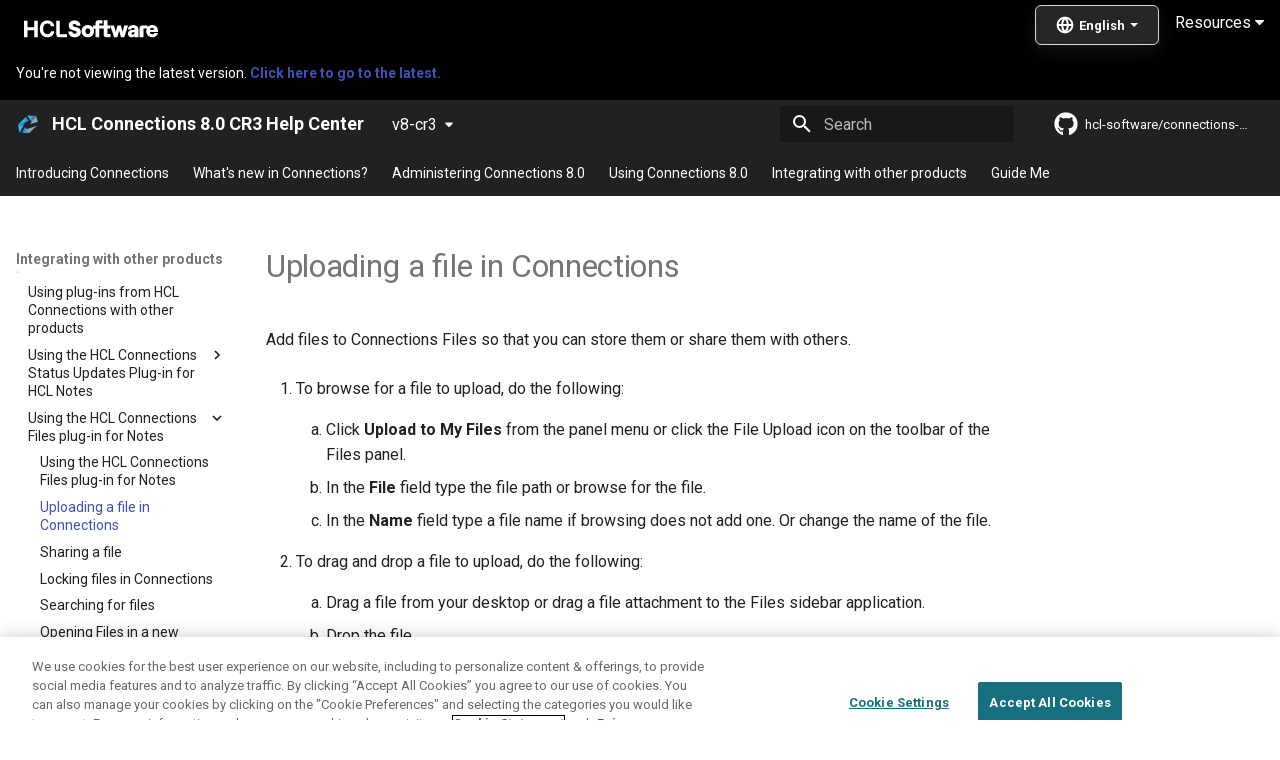

--- FILE ---
content_type: text/html
request_url: https://help.hcl-software.com/connections/v8-cr3/connectors/enduser/t_files_plugin_upload_file.html
body_size: 52128
content:
<!-- Elements added to main will be displayed on all pages -->

<!doctype html>
<html lang="en" class="no-js">
  <head>
    
      <meta charset="utf-8">
      <meta name="viewport" content="width=device-width,initial-scale=1">
      
        <meta name="description" content="A next-gen documentation site for HCL Connections.">
      
      
      
        <link rel="canonical" href="https://opensource.hcltechsw.com/connections/latest/connectors/enduser/t_files_plugin_upload_file.html">
      
      
        <link rel="prev" href="c_files_plugin_overview.html">
      
      
        <link rel="next" href="t_files_plugin_sharing.html">
      
      
      <link rel="icon" href="../../assets/favicon.png">
      <meta name="generator" content="mkdocs-1.6.1, mkdocs-material-9.5.44">
    
    
      
        <title>Uploading a file in Connections - HCL Connections 8.0 CR3 Help Center</title>
      
    
    
      <link rel="stylesheet" href="../../assets/stylesheets/main.0253249f.min.css">
      
      


    
    
      
    
    
      
        
        
        <link rel="preconnect" href="https://fonts.gstatic.com" crossorigin>
        <link rel="stylesheet" href="https://fonts.googleapis.com/css?family=Roboto:300,300i,400,400i,700,700i%7CRoboto+Mono:400,400i,700,700i&display=fallback">
        <style>:root{--md-text-font:"Roboto";--md-code-font:"Roboto Mono"}</style>
      
    
    
      <link rel="stylesheet" href="../../stylesheets/style.css">
    
    <script>__md_scope=new URL("../..",location),__md_hash=e=>[...e].reduce(((e,_)=>(e<<5)-e+_.charCodeAt(0)),0),__md_get=(e,_=localStorage,t=__md_scope)=>JSON.parse(_.getItem(t.pathname+"."+e)),__md_set=(e,_,t=localStorage,a=__md_scope)=>{try{t.setItem(a.pathname+"."+e,JSON.stringify(_))}catch(e){}}</script>
    
       
 <!-- SmartCat script-->
  <script id='sc-script' src="https://cdn.smartcat-proxy.com/3c07f7dc8f16449b9e961c35089912a5/script-v1/__translator.js?hash=4875a4cc718c7ca6fb804c818c178bd6"></script>
  <!-- End SmartCat script -->

  <link rel="canonical" href="https://opensource.hcltechsw.com/connections-doc/v8-cr4/">
  
<!--  OneTrust Cookies Consent Notice start  -->
<script type="text/javascript" src="https://cdn.cookielaw.org/consent/99b8d579-c52a-43c9-ab7b-a35e60de7103/OtAutoBlock.js"></script>
<script src="https://cdn.cookielaw.org/scripttemplates/otSDKStub.js" type="text/javascript" charset="UTF-8" data-domain-script="99b8d579-c52a-43c9-ab7b-a35e60de7103"></script>
<script type="text/javascript"> 
	function OptanonWrapper() { } 
</script>
<!--  OneTrust Cookies Consent Notice end  -->

<!--  Global site tag (gtag.js) - Google Analytics start -->
<script src="https://www.googletagmanager.com/gtag/js?id=UA-169645537-2" class="optanon-category-C0002-C0003-C0004-C0005"></script>
<script type="text/plain" class="optanon-category-C0002-C0003-C0004-C0005">
  window.dataLayer = window.dataLayer || [];
  function gtag(){dataLayer.push(arguments);}
  gtag('js', new Date());

 

  gtag('config', 'UA-169645537-2');
  gtag('config', 'G-7LF0XY95M1');
</script>

<!-- Google Tag Manager -->
<script>(function(w,d,s,l,i){w[l]=w[l]||[];w[l].push({'gtm.start':
  new Date().getTime(),event:'gtm.js'});var f=d.getElementsByTagName(s)[0],
  j=d.createElement(s),dl=l!='dataLayer'?'&amp;l='+l:'';j.async=true;j.src=
  'https://www.googletagmanager.com/gtm.js?id='+i+dl;f.parentNode.insertBefore(j,f);
  })(window,document,'script','dataLayer','GTM-TNNFCCM');</script>
  <!-- End Google Tag Manager -->
  
  
<!--  Global site tag (gtag.js) - Google Analytics end -->
    
    
    

  <meta property="og:image" content="https://opensource.hcltechsw.com/digital-experience/site-thumbnail.png" />



  </head>
  
  
    <body dir="ltr">
  
    
    <input class="md-toggle" data-md-toggle="drawer" type="checkbox" id="__drawer" autocomplete="off">
    <input class="md-toggle" data-md-toggle="search" type="checkbox" id="__search" autocomplete="off">
    <label class="md-overlay" for="__drawer"></label>
    <div data-md-component="skip">
      
        
        <a href="#t_files_plugin_upload_file" class="md-skip">
          Skip to content
        </a>
      
    </div>
    <div data-md-component="announce">
      
        <aside class="md-banner">
          <div class="md-banner__inner md-grid md-typeset">
            
            

    
<div>

   <a href="https://www.hcltechsw.com/"> 
  <img width="150" height="30" src="https://help.hcltechsw.com/assets/images/HCL_Software_Logo_White.svg" alt="HCL Logo" target="_blank"></a>
  
  
  <link rel="stylesheet" href="https://cdnjs.cloudflare.com/ajax/libs/font-awesome/4.7.0/css/font-awesome.min.css">
   
<div class="dropdown">

  <button class="dropbtn">Resources <i class="fa fa-caret-down"></i></button> 
  <div class="dropdown-content">
  <a href="https://support.hcltechsw.com" target="_blank">Customer Support</a>
  <a href="https://hclsoftwareu.hcltechsw.com/" target="_blank">HCLSoftware U</a>
  <a href="https://support.hcltechsw.com/community" target="_blank">Community Forums</a>

</div>
</div>

<div style='float: right;display: inline-block;width: 140px;margin-top: -7px;'>
     <span id='scLangSelectorContainer' style='z-index: 1000;   position: absolute;'/>
</div>

  <!-- Uncomment the following announcement if you need it -->
  <!--
 <div class="md-banner--feedback" style="display:inline">

  <strong>We value your feedback on this site.</strong> Please report any issues you find <a class="announcement__link" href="https://github.com/HCL-TECH-SOFTWARE/digital-experience/issues">via Github</a>. 
  
  <div class="md-banner--feedback">Looking for v8.5 or v9.0? <a class="announcement__link"  href="https://help.hcltechsw.com/digital-experience/9.5/welcome_hcl_dx.html">Check the legacy Help Center.</a>
</div>  
</div>
-->

</div>
  


          </div>
          
        </aside>
      
    </div>
    
      <div data-md-color-scheme="default" data-md-component="outdated" hidden>
        
          <aside class="md-banner md-banner--warning">
            <div class="md-banner__inner md-grid md-typeset">
              

  You're not viewing the latest version.
  <a href="https://help.hcl-software.com/connections/latest/">    
    <strong>Click here to go to the latest.</strong>
  </a>



            </div>
            <script>var el=document.querySelector("[data-md-component=outdated]"),outdated=__md_get("__outdated",sessionStorage);!0===outdated&&el&&(el.hidden=!1)</script>
          </aside>
        
      </div>
    
    
      

<header class="md-header" data-md-component="header">
  <nav class="md-header__inner md-grid" aria-label="Header">
    <a href="../../index.html" title="HCL Connections 8.0 CR3 Help Center" class="md-header__button md-logo" aria-label="HCL Connections 8.0 CR3 Help Center" data-md-component="logo">
      
  <img src="../../assets/CNX_logo.png" alt="logo">

    </a>
    <label class="md-header__button md-icon" for="__drawer">
      
      <svg xmlns="http://www.w3.org/2000/svg" viewBox="0 0 24 24"><path d="M3 6h18v2H3zm0 5h18v2H3zm0 5h18v2H3z"/></svg>
    </label>
    <div class="md-header__title" data-md-component="header-title">
      <div class="md-header__ellipsis">
        <div class="md-header__topic">
          <span class="md-ellipsis">
            HCL Connections 8.0 CR3 Help Center
          </span>
        </div>
        <div class="md-header__topic" data-md-component="header-topic">
          <span class="md-ellipsis">
            
              Uploading a file in Connections
            
          </span>
        </div>
      </div>
    </div>
    
    
      <script>var palette=__md_get("__palette");if(palette&&palette.color){if("(prefers-color-scheme)"===palette.color.media){var media=matchMedia("(prefers-color-scheme: light)"),input=document.querySelector(media.matches?"[data-md-color-media='(prefers-color-scheme: light)']":"[data-md-color-media='(prefers-color-scheme: dark)']");palette.color.media=input.getAttribute("data-md-color-media"),palette.color.scheme=input.getAttribute("data-md-color-scheme"),palette.color.primary=input.getAttribute("data-md-color-primary"),palette.color.accent=input.getAttribute("data-md-color-accent")}for(var[key,value]of Object.entries(palette.color))document.body.setAttribute("data-md-color-"+key,value)}</script>
    
    
    
      <label class="md-header__button md-icon" for="__search">
        
        <svg xmlns="http://www.w3.org/2000/svg" viewBox="0 0 24 24"><path d="M9.5 3A6.5 6.5 0 0 1 16 9.5c0 1.61-.59 3.09-1.56 4.23l.27.27h.79l5 5-1.5 1.5-5-5v-.79l-.27-.27A6.52 6.52 0 0 1 9.5 16 6.5 6.5 0 0 1 3 9.5 6.5 6.5 0 0 1 9.5 3m0 2C7 5 5 7 5 9.5S7 14 9.5 14 14 12 14 9.5 12 5 9.5 5"/></svg>
      </label>
      <div class="md-search" data-md-component="search" role="dialog">
  <label class="md-search__overlay" for="__search"></label>
  <div class="md-search__inner" role="search">
    <form class="md-search__form" name="search">
      <input type="text" class="md-search__input" name="query" aria-label="Search" placeholder="Search" autocapitalize="off" autocorrect="off" autocomplete="off" spellcheck="false" data-md-component="search-query" required>
      <label class="md-search__icon md-icon" for="__search">
        
        <svg xmlns="http://www.w3.org/2000/svg" viewBox="0 0 24 24"><path d="M9.5 3A6.5 6.5 0 0 1 16 9.5c0 1.61-.59 3.09-1.56 4.23l.27.27h.79l5 5-1.5 1.5-5-5v-.79l-.27-.27A6.52 6.52 0 0 1 9.5 16 6.5 6.5 0 0 1 3 9.5 6.5 6.5 0 0 1 9.5 3m0 2C7 5 5 7 5 9.5S7 14 9.5 14 14 12 14 9.5 12 5 9.5 5"/></svg>
        
        <svg xmlns="http://www.w3.org/2000/svg" viewBox="0 0 24 24"><path d="M20 11v2H8l5.5 5.5-1.42 1.42L4.16 12l7.92-7.92L13.5 5.5 8 11z"/></svg>
      </label>
      <nav class="md-search__options" aria-label="Search">
        
          <a href="javascript:void(0)" class="md-search__icon md-icon" title="Share" aria-label="Share" data-clipboard data-clipboard-text="" data-md-component="search-share" tabindex="-1">
            
            <svg xmlns="http://www.w3.org/2000/svg" viewBox="0 0 24 24"><path d="M18 16.08c-.76 0-1.44.3-1.96.77L8.91 12.7c.05-.23.09-.46.09-.7s-.04-.47-.09-.7l7.05-4.11c.54.5 1.25.81 2.04.81a3 3 0 0 0 3-3 3 3 0 0 0-3-3 3 3 0 0 0-3 3c0 .24.04.47.09.7L8.04 9.81C7.5 9.31 6.79 9 6 9a3 3 0 0 0-3 3 3 3 0 0 0 3 3c.79 0 1.5-.31 2.04-.81l7.12 4.15c-.05.21-.08.43-.08.66 0 1.61 1.31 2.91 2.92 2.91s2.92-1.3 2.92-2.91A2.92 2.92 0 0 0 18 16.08"/></svg>
          </a>
        
        <button type="reset" class="md-search__icon md-icon" title="Clear" aria-label="Clear" tabindex="-1">
          
          <svg xmlns="http://www.w3.org/2000/svg" viewBox="0 0 24 24"><path d="M19 6.41 17.59 5 12 10.59 6.41 5 5 6.41 10.59 12 5 17.59 6.41 19 12 13.41 17.59 19 19 17.59 13.41 12z"/></svg>
        </button>
      </nav>
      
        <div class="md-search__suggest" data-md-component="search-suggest"></div>
      
    </form>
    <div class="md-search__output">
      <div class="md-search__scrollwrap" tabindex="0" data-md-scrollfix>
        <div class="md-search-result" data-md-component="search-result">
          <div class="md-search-result__meta">
            Initializing search
          </div>
          <ol class="md-search-result__list" role="presentation"></ol>
        </div>
      </div>
    </div>
  </div>
</div>
    
    
      <div class="md-header__source">
        <a href="https://github.com/HCL-TECH-SOFTWARE/connections-doc" title="Go to repository" class="md-source" data-md-component="source">
  <div class="md-source__icon md-icon">
    
    <svg xmlns="http://www.w3.org/2000/svg" viewBox="0 0 496 512"><!--! Font Awesome Free 6.6.0 by @fontawesome - https://fontawesome.com License - https://fontawesome.com/license/free (Icons: CC BY 4.0, Fonts: SIL OFL 1.1, Code: MIT License) Copyright 2024 Fonticons, Inc.--><path d="M165.9 397.4c0 2-2.3 3.6-5.2 3.6-3.3.3-5.6-1.3-5.6-3.6 0-2 2.3-3.6 5.2-3.6 3-.3 5.6 1.3 5.6 3.6m-31.1-4.5c-.7 2 1.3 4.3 4.3 4.9 2.6 1 5.6 0 6.2-2s-1.3-4.3-4.3-5.2c-2.6-.7-5.5.3-6.2 2.3m44.2-1.7c-2.9.7-4.9 2.6-4.6 4.9.3 2 2.9 3.3 5.9 2.6 2.9-.7 4.9-2.6 4.6-4.6-.3-1.9-3-3.2-5.9-2.9M244.8 8C106.1 8 0 113.3 0 252c0 110.9 69.8 205.8 169.5 239.2 12.8 2.3 17.3-5.6 17.3-12.1 0-6.2-.3-40.4-.3-61.4 0 0-70 15-84.7-29.8 0 0-11.4-29.1-27.8-36.6 0 0-22.9-15.7 1.6-15.4 0 0 24.9 2 38.6 25.8 21.9 38.6 58.6 27.5 72.9 20.9 2.3-16 8.8-27.1 16-33.7-55.9-6.2-112.3-14.3-112.3-110.5 0-27.5 7.6-41.3 23.6-58.9-2.6-6.5-11.1-33.3 2.6-67.9 20.9-6.5 69 27 69 27 20-5.6 41.5-8.5 62.8-8.5s42.8 2.9 62.8 8.5c0 0 48.1-33.6 69-27 13.7 34.7 5.2 61.4 2.6 67.9 16 17.7 25.8 31.5 25.8 58.9 0 96.5-58.9 104.2-114.8 110.5 9.2 7.9 17 22.9 17 46.4 0 33.7-.3 75.4-.3 83.6 0 6.5 4.6 14.4 17.3 12.1C428.2 457.8 496 362.9 496 252 496 113.3 383.5 8 244.8 8M97.2 352.9c-1.3 1-1 3.3.7 5.2 1.6 1.6 3.9 2.3 5.2 1 1.3-1 1-3.3-.7-5.2-1.6-1.6-3.9-2.3-5.2-1m-10.8-8.1c-.7 1.3.3 2.9 2.3 3.9 1.6 1 3.6.7 4.3-.7.7-1.3-.3-2.9-2.3-3.9-2-.6-3.6-.3-4.3.7m32.4 35.6c-1.6 1.3-1 4.3 1.3 6.2 2.3 2.3 5.2 2.6 6.5 1 1.3-1.3.7-4.3-1.3-6.2-2.2-2.3-5.2-2.6-6.5-1m-11.4-14.7c-1.6 1-1.6 3.6 0 5.9s4.3 3.3 5.6 2.3c1.6-1.3 1.6-3.9 0-6.2-1.4-2.3-4-3.3-5.6-2"/></svg>
  </div>
  <div class="md-source__repository">
    hcl-software/connections-doc
  </div>
</a>
      </div>
    
  </nav>
  
</header>
    
    <div class="md-container" data-md-component="container">
      
      
        
          
            
<nav class="md-tabs" aria-label="Tabs" data-md-component="tabs">
  <div class="md-grid">
    <ul class="md-tabs__list">
      
        
  
  
  
    <li class="md-tabs__item">
      <a href="../../index.html" class="md-tabs__link">
        
  
    
  
  Introducing Connections

      </a>
    </li>
  

      
        
  
  
  
    
    
      <li class="md-tabs__item">
        <a href="../../admin/overview/whats_new.html" class="md-tabs__link">
          
  
    
  
  What&apos;s new in Connections&quest;

        </a>
      </li>
    
  

      
        
  
  
  
    
    
      <li class="md-tabs__item">
        <a href="../../admin/welcome/welcome_admin.html" class="md-tabs__link">
          
  
    
  
  Administering Connections 8.0

        </a>
      </li>
    
  

      
        
  
  
  
    
    
      <li class="md-tabs__item">
        <a href="../../user/welcome/welcome_end_user.html" class="md-tabs__link">
          
  
    
  
  Using Connections 8.0

        </a>
      </li>
    
  

      
        
  
  
    
  
  
    
    
      <li class="md-tabs__item md-tabs__item--active">
        <a href="../admin/c_connectors_over.html" class="md-tabs__link">
          
  
    
  
  Integrating with other products

        </a>
      </li>
    
  

      
        
  
  
  
    
    
      <li class="md-tabs__item">
        <a href="../../guide_me/guide_me.html" class="md-tabs__link">
          
  
    
  
  Guide Me

        </a>
      </li>
    
  

      
    </ul>
  </div>
</nav>
          
        
      
      <main class="md-main" data-md-component="main">
        <div class="md-main__inner md-grid">
          
            
              
              <div class="md-sidebar md-sidebar--primary" data-md-component="sidebar" data-md-type="navigation" >
                <div class="md-sidebar__scrollwrap">
                  <div class="md-sidebar__inner">
                    


  


<nav class="md-nav md-nav--primary md-nav--lifted" aria-label="Navigation" data-md-level="0">
  <label class="md-nav__title" for="__drawer">
    <a href="../../index.html" title="HCL Connections 8.0 CR3 Help Center" class="md-nav__button md-logo" aria-label="HCL Connections 8.0 CR3 Help Center" data-md-component="logo">
      
  <img src="../../assets/CNX_logo.png" alt="logo">

    </a>
    HCL Connections 8.0 CR3 Help Center
  </label>
  
    <div class="md-nav__source">
      <a href="https://github.com/HCL-TECH-SOFTWARE/connections-doc" title="Go to repository" class="md-source" data-md-component="source">
  <div class="md-source__icon md-icon">
    
    <svg xmlns="http://www.w3.org/2000/svg" viewBox="0 0 496 512"><!--! Font Awesome Free 6.6.0 by @fontawesome - https://fontawesome.com License - https://fontawesome.com/license/free (Icons: CC BY 4.0, Fonts: SIL OFL 1.1, Code: MIT License) Copyright 2024 Fonticons, Inc.--><path d="M165.9 397.4c0 2-2.3 3.6-5.2 3.6-3.3.3-5.6-1.3-5.6-3.6 0-2 2.3-3.6 5.2-3.6 3-.3 5.6 1.3 5.6 3.6m-31.1-4.5c-.7 2 1.3 4.3 4.3 4.9 2.6 1 5.6 0 6.2-2s-1.3-4.3-4.3-5.2c-2.6-.7-5.5.3-6.2 2.3m44.2-1.7c-2.9.7-4.9 2.6-4.6 4.9.3 2 2.9 3.3 5.9 2.6 2.9-.7 4.9-2.6 4.6-4.6-.3-1.9-3-3.2-5.9-2.9M244.8 8C106.1 8 0 113.3 0 252c0 110.9 69.8 205.8 169.5 239.2 12.8 2.3 17.3-5.6 17.3-12.1 0-6.2-.3-40.4-.3-61.4 0 0-70 15-84.7-29.8 0 0-11.4-29.1-27.8-36.6 0 0-22.9-15.7 1.6-15.4 0 0 24.9 2 38.6 25.8 21.9 38.6 58.6 27.5 72.9 20.9 2.3-16 8.8-27.1 16-33.7-55.9-6.2-112.3-14.3-112.3-110.5 0-27.5 7.6-41.3 23.6-58.9-2.6-6.5-11.1-33.3 2.6-67.9 20.9-6.5 69 27 69 27 20-5.6 41.5-8.5 62.8-8.5s42.8 2.9 62.8 8.5c0 0 48.1-33.6 69-27 13.7 34.7 5.2 61.4 2.6 67.9 16 17.7 25.8 31.5 25.8 58.9 0 96.5-58.9 104.2-114.8 110.5 9.2 7.9 17 22.9 17 46.4 0 33.7-.3 75.4-.3 83.6 0 6.5 4.6 14.4 17.3 12.1C428.2 457.8 496 362.9 496 252 496 113.3 383.5 8 244.8 8M97.2 352.9c-1.3 1-1 3.3.7 5.2 1.6 1.6 3.9 2.3 5.2 1 1.3-1 1-3.3-.7-5.2-1.6-1.6-3.9-2.3-5.2-1m-10.8-8.1c-.7 1.3.3 2.9 2.3 3.9 1.6 1 3.6.7 4.3-.7.7-1.3-.3-2.9-2.3-3.9-2-.6-3.6-.3-4.3.7m32.4 35.6c-1.6 1.3-1 4.3 1.3 6.2 2.3 2.3 5.2 2.6 6.5 1 1.3-1.3.7-4.3-1.3-6.2-2.2-2.3-5.2-2.6-6.5-1m-11.4-14.7c-1.6 1-1.6 3.6 0 5.9s4.3 3.3 5.6 2.3c1.6-1.3 1.6-3.9 0-6.2-1.4-2.3-4-3.3-5.6-2"/></svg>
  </div>
  <div class="md-source__repository">
    hcl-software/connections-doc
  </div>
</a>
    </div>
  
  <ul class="md-nav__list" data-md-scrollfix>
    
      
      
  
  
  
  
    <li class="md-nav__item">
      <a href="../../index.html" class="md-nav__link">
        
  
  <span class="md-ellipsis">
    Introducing Connections
  </span>
  

      </a>
    </li>
  

    
      
      
  
  
  
  
    
    
      
        
      
        
      
        
      
        
      
        
      
    
    
      
      
    
    
    <li class="md-nav__item md-nav__item--nested">
      
        
        
        <input class="md-nav__toggle md-toggle " type="checkbox" id="__nav_2" >
        
          
          <label class="md-nav__link" for="__nav_2" id="__nav_2_label" tabindex="0">
            
  
  <span class="md-ellipsis">
    What&apos;s new in Connections&quest;
  </span>
  

            <span class="md-nav__icon md-icon"></span>
          </label>
        
        <nav class="md-nav" data-md-level="1" aria-labelledby="__nav_2_label" aria-expanded="false">
          <label class="md-nav__title" for="__nav_2">
            <span class="md-nav__icon md-icon"></span>
            What&apos;s new in Connections&quest;
          </label>
          <ul class="md-nav__list" data-md-scrollfix>
            
              
                
  
  
  
  
    <li class="md-nav__item">
      <a href="../../admin/overview/whats_new.html" class="md-nav__link">
        
  
  <span class="md-ellipsis">
    What's new in HCL Connections
  </span>
  

      </a>
    </li>
  

              
            
              
                
  
  
  
  
    <li class="md-nav__item">
      <a href="../../admin/overview/i_ovr_r_whats_new_cr3.html" class="md-nav__link">
        
  
  <span class="md-ellipsis">
    Connections 8.0 CR3
  </span>
  

      </a>
    </li>
  

              
            
              
                
  
  
  
  
    <li class="md-nav__item">
      <a href="../../admin/overview/i_ovr_r_whats_new_cr2.html" class="md-nav__link">
        
  
  <span class="md-ellipsis">
    Connections 8.0 CR2
  </span>
  

      </a>
    </li>
  

              
            
              
                
  
  
  
  
    <li class="md-nav__item">
      <a href="../../admin/overview/i_ovr_r_whats_new_cr1.html" class="md-nav__link">
        
  
  <span class="md-ellipsis">
    Connections 8.0 CR1
  </span>
  

      </a>
    </li>
  

              
            
              
                
  
  
  
  
    <li class="md-nav__item">
      <a href="../../admin/overview/i_ovr_r_whats_new.html" class="md-nav__link">
        
  
  <span class="md-ellipsis">
    Connections 8.0
  </span>
  

      </a>
    </li>
  

              
            
          </ul>
        </nav>
      
    </li>
  

    
      
      
  
  
  
  
    
    
      
        
      
        
      
        
      
        
      
        
      
        
      
        
      
        
      
        
      
        
      
        
      
        
      
        
      
        
      
        
      
        
      
    
    
      
      
    
    
    <li class="md-nav__item md-nav__item--nested">
      
        
        
        <input class="md-nav__toggle md-toggle " type="checkbox" id="__nav_3" >
        
          
          <label class="md-nav__link" for="__nav_3" id="__nav_3_label" tabindex="0">
            
  
  <span class="md-ellipsis">
    Administering Connections 8.0
  </span>
  

            <span class="md-nav__icon md-icon"></span>
          </label>
        
        <nav class="md-nav" data-md-level="1" aria-labelledby="__nav_3_label" aria-expanded="false">
          <label class="md-nav__title" for="__nav_3">
            <span class="md-nav__icon md-icon"></span>
            Administering Connections 8.0
          </label>
          <ul class="md-nav__list" data-md-scrollfix>
            
              
                
  
  
  
  
    <li class="md-nav__item">
      <a href="../../admin/welcome/welcome_admin.html" class="md-nav__link">
        
  
  <span class="md-ellipsis">
    Administering Connections 8.0
  </span>
  

      </a>
    </li>
  

              
            
              
                
  
  
  
  
    
    
      
        
      
        
      
        
      
    
    
      
      
    
    
    <li class="md-nav__item md-nav__item--nested">
      
        
        
        <input class="md-nav__toggle md-toggle " type="checkbox" id="__nav_3_2" >
        
          
          <label class="md-nav__link" for="__nav_3_2" id="__nav_3_2_label" tabindex="0">
            
  
  <span class="md-ellipsis">
    Product Overview
  </span>
  

            <span class="md-nav__icon md-icon"></span>
          </label>
        
        <nav class="md-nav" data-md-level="2" aria-labelledby="__nav_3_2_label" aria-expanded="false">
          <label class="md-nav__title" for="__nav_3_2">
            <span class="md-nav__icon md-icon"></span>
            Product Overview
          </label>
          <ul class="md-nav__list" data-md-scrollfix>
            
              
                
  
  
  
  
    <li class="md-nav__item">
      <a href="../../admin/overview/c_lc4_product_overview.html" class="md-nav__link">
        
  
  <span class="md-ellipsis">
    Product overview
  </span>
  

      </a>
    </li>
  

              
            
              
                
  
  
  
  
    <li class="md-nav__item">
      <a href="../../admin/overview/c_what_is_lc.html" class="md-nav__link">
        
  
  <span class="md-ellipsis">
    What is HCL Connections
  </span>
  

      </a>
    </li>
  

              
            
              
                
  
  
  
  
    <li class="md-nav__item">
      <a href="../../admin/overview/i_ovr_c_supported_langs.html" class="md-nav__link">
        
  
  <span class="md-ellipsis">
    Supported languages
  </span>
  

      </a>
    </li>
  

              
            
          </ul>
        </nav>
      
    </li>
  

              
            
              
                
  
  
  
  
    
    
      
        
      
        
      
        
      
        
      
        
      
        
      
        
      
        
      
    
    
      
      
    
    
    <li class="md-nav__item md-nav__item--nested">
      
        
        
        <input class="md-nav__toggle md-toggle " type="checkbox" id="__nav_3_3" >
        
          
          <label class="md-nav__link" for="__nav_3_3" id="__nav_3_3_label" tabindex="0">
            
  
  <span class="md-ellipsis">
    Planning
  </span>
  

            <span class="md-nav__icon md-icon"></span>
          </label>
        
        <nav class="md-nav" data-md-level="2" aria-labelledby="__nav_3_3_label" aria-expanded="false">
          <label class="md-nav__title" for="__nav_3_3">
            <span class="md-nav__icon md-icon"></span>
            Planning
          </label>
          <ul class="md-nav__list" data-md-scrollfix>
            
              
                
  
  
  
  
    <li class="md-nav__item">
      <a href="../../admin/plan/c_installation_overview.html" class="md-nav__link">
        
  
  <span class="md-ellipsis">
    Planning
  </span>
  

      </a>
    </li>
  

              
            
              
                
  
  
  
  
    <li class="md-nav__item">
      <a href="../../admin/plan/c_audience.html" class="md-nav__link">
        
  
  <span class="md-ellipsis">
    Audience
  </span>
  

      </a>
    </li>
  

              
            
              
                
  
  
  
  
    <li class="md-nav__item">
      <a href="../../admin/plan/i_ovr_r_directory_conventions.html" class="md-nav__link">
        
  
  <span class="md-ellipsis">
    Directory path conventions
  </span>
  

      </a>
    </li>
  

              
            
              
                
  
  
  
  
    <li class="md-nav__item">
      <a href="../../admin/plan/c_planning_the_installation.html" class="md-nav__link">
        
  
  <span class="md-ellipsis">
    Deployment options
  </span>
  

      </a>
    </li>
  

              
            
              
                
  
  
  
  
    <li class="md-nav__item">
      <a href="../../admin/plan/supported_features.html" class="md-nav__link">
        
  
  <span class="md-ellipsis">
    Deployment requirements for supporting Connections 8.0 CR2 functionality
  </span>
  

      </a>
    </li>
  

              
            
              
                
  
  
  
  
    <li class="md-nav__item">
      <a href="../../admin/plan/r_install_prerqs.html" class="md-nav__link">
        
  
  <span class="md-ellipsis">
    HCL Connections system requirements
  </span>
  

      </a>
    </li>
  

              
            
              
                
  
  
  
  
    <li class="md-nav__item">
      <a href="../../admin/plan/r_install_support_statements.html" class="md-nav__link">
        
  
  <span class="md-ellipsis">
    HCL Connections support statement
  </span>
  

      </a>
    </li>
  

              
            
              
                
  
  
  
  
    <li class="md-nav__item">
      <a href="../../admin/plan/r_worksheet_installation.html" class="md-nav__link">
        
  
  <span class="md-ellipsis">
    Worksheet for installing HCL Connections
  </span>
  

      </a>
    </li>
  

              
            
          </ul>
        </nav>
      
    </li>
  

              
            
              
                
  
  
  
  
    
    
      
        
      
        
      
        
      
        
      
    
    
      
      
    
    
    <li class="md-nav__item md-nav__item--nested">
      
        
        
        <input class="md-nav__toggle md-toggle " type="checkbox" id="__nav_3_4" >
        
          
          <label class="md-nav__link" for="__nav_3_4" id="__nav_3_4_label" tabindex="0">
            
  
  <span class="md-ellipsis">
    Installing Connections
  </span>
  

            <span class="md-nav__icon md-icon"></span>
          </label>
        
        <nav class="md-nav" data-md-level="2" aria-labelledby="__nav_3_4_label" aria-expanded="false">
          <label class="md-nav__title" for="__nav_3_4">
            <span class="md-nav__icon md-icon"></span>
            Installing Connections
          </label>
          <ul class="md-nav__list" data-md-scrollfix>
            
              
                
  
  
  
  
    <li class="md-nav__item">
      <a href="../../admin/install/c_installing.html" class="md-nav__link">
        
  
  <span class="md-ellipsis">
    Installing Connections
  </span>
  

      </a>
    </li>
  

              
            
              
                
  
  
  
  
    <li class="md-nav__item">
      <a href="../../admin/install/t_install_checklist.html" class="md-nav__link">
        
  
  <span class="md-ellipsis">
    The installation process
  </span>
  

      </a>
    </li>
  

              
            
              
                
  
  
  
  
    
    
      
        
      
        
      
        
      
        
      
        
      
        
      
        
      
        
      
        
      
        
      
    
    
      
      
    
    
    <li class="md-nav__item md-nav__item--nested">
      
        
        
        <input class="md-nav__toggle md-toggle " type="checkbox" id="__nav_3_4_3" >
        
          
          <label class="md-nav__link" for="__nav_3_4_3" id="__nav_3_4_3_label" tabindex="0">
            
  
  <span class="md-ellipsis">
    Pre-installation tasks
  </span>
  

            <span class="md-nav__icon md-icon"></span>
          </label>
        
        <nav class="md-nav" data-md-level="3" aria-labelledby="__nav_3_4_3_label" aria-expanded="false">
          <label class="md-nav__title" for="__nav_3_4_3">
            <span class="md-nav__icon md-icon"></span>
            Pre-installation tasks
          </label>
          <ul class="md-nav__list" data-md-scrollfix>
            
              
                
  
  
  
  
    <li class="md-nav__item">
      <a href="../../admin/install/c_preinstall_actions.html" class="md-nav__link">
        
  
  <span class="md-ellipsis">
    Pre-installation tasks
  </span>
  

      </a>
    </li>
  

              
            
              
                
  
  
  
  
    <li class="md-nav__item">
      <a href="../../admin/install/t_preinstall_sys.html" class="md-nav__link">
        
  
  <span class="md-ellipsis">
    Verifying disk space and open file limits before installing HCL Connections
  </span>
  

      </a>
    </li>
  

              
            
              
                
  
  
  
  
    
    
      
        
      
        
      
    
    
      
      
    
    
    <li class="md-nav__item md-nav__item--nested">
      
        
        
        <input class="md-nav__toggle md-toggle " type="checkbox" id="__nav_3_4_3_3" >
        
          
          <label class="md-nav__link" for="__nav_3_4_3_3" id="__nav_3_4_3_3_label" tabindex="0">
            
  
  <span class="md-ellipsis">
    Preparing to configure the LDAP directory
  </span>
  

            <span class="md-nav__icon md-icon"></span>
          </label>
        
        <nav class="md-nav" data-md-level="4" aria-labelledby="__nav_3_4_3_3_label" aria-expanded="false">
          <label class="md-nav__title" for="__nav_3_4_3_3">
            <span class="md-nav__icon md-icon"></span>
            Preparing to configure the LDAP directory
          </label>
          <ul class="md-nav__list" data-md-scrollfix>
            
              
                
  
  
  
  
    <li class="md-nav__item">
      <a href="../../admin/install/t_config_ldap.html" class="md-nav__link">
        
  
  <span class="md-ellipsis">
    Preparing to configure the LDAP directory
  </span>
  

      </a>
    </li>
  

              
            
              
                
  
  
  
  
    <li class="md-nav__item">
      <a href="../../admin/install/r_inst_ldap_object_class_attribute_pairings.html" class="md-nav__link">
        
  
  <span class="md-ellipsis">
    LDAP objectclass/attribute pairings for nested groups
  </span>
  

      </a>
    </li>
  

              
            
          </ul>
        </nav>
      
    </li>
  

              
            
              
                
  
  
  
  
    
    
      
        
      
        
      
    
    
      
      
    
    
    <li class="md-nav__item md-nav__item--nested">
      
        
        
        <input class="md-nav__toggle md-toggle " type="checkbox" id="__nav_3_4_3_4" >
        
          
          <label class="md-nav__link" for="__nav_3_4_3_4" id="__nav_3_4_3_4_label" tabindex="0">
            
  
  <span class="md-ellipsis">
    Installing IBM WebSphere Application Server and IBM HTTP Server
  </span>
  

            <span class="md-nav__icon md-icon"></span>
          </label>
        
        <nav class="md-nav" data-md-level="4" aria-labelledby="__nav_3_4_3_4_label" aria-expanded="false">
          <label class="md-nav__title" for="__nav_3_4_3_4">
            <span class="md-nav__icon md-icon"></span>
            Installing IBM WebSphere Application Server and IBM HTTP Server
          </label>
          <ul class="md-nav__list" data-md-scrollfix>
            
              
                
  
  
  
  
    <li class="md-nav__item">
      <a href="../../admin/install/t_install_was_http.html" class="md-nav__link">
        
  
  <span class="md-ellipsis">
    Installing IBM WebSphere Application Server and IBM HTTP Server
  </span>
  

      </a>
    </li>
  

              
            
              
                
  
  
  
  
    
    
      
        
      
        
      
        
      
    
    
      
      
    
    
    <li class="md-nav__item md-nav__item--nested">
      
        
        
        <input class="md-nav__toggle md-toggle " type="checkbox" id="__nav_3_4_3_4_2" >
        
          
          <label class="md-nav__link" for="__nav_3_4_3_4_2" id="__nav_3_4_3_4_2_label" tabindex="0">
            
  
  <span class="md-ellipsis">
    Installing IBM WebSphere Application Server
  </span>
  

            <span class="md-nav__icon md-icon"></span>
          </label>
        
        <nav class="md-nav" data-md-level="5" aria-labelledby="__nav_3_4_3_4_2_label" aria-expanded="false">
          <label class="md-nav__title" for="__nav_3_4_3_4_2">
            <span class="md-nav__icon md-icon"></span>
            Installing IBM WebSphere Application Server
          </label>
          <ul class="md-nav__list" data-md-scrollfix>
            
              
                
  
  
  
  
    <li class="md-nav__item">
      <a href="../../admin/install/t_install_was.html" class="md-nav__link">
        
  
  <span class="md-ellipsis">
    Installing IBM WebSphere Application Server
  </span>
  

      </a>
    </li>
  

              
            
              
                
  
  
  
  
    <li class="md-nav__item">
      <a href="../../admin/install/t_install_was_deploy_options.html" class="md-nav__link">
        
  
  <span class="md-ellipsis">
    Determining the number of IBM WebSphere Application Server nodes to install
  </span>
  

      </a>
    </li>
  

              
            
              
                
  
  
  
  
    <li class="md-nav__item">
      <a href="../../admin/install/t_install_config_was.html" class="md-nav__link">
        
  
  <span class="md-ellipsis">
    Installing and configuring the IBM WebSphere Application Server Deployment Manager and nodes
  </span>
  

      </a>
    </li>
  

              
            
          </ul>
        </nav>
      
    </li>
  

              
            
          </ul>
        </nav>
      
    </li>
  

              
            
              
                
  
  
  
  
    
    
      
        
      
        
      
        
      
        
      
        
      
    
    
      
      
    
    
    <li class="md-nav__item md-nav__item--nested">
      
        
        
        <input class="md-nav__toggle md-toggle " type="checkbox" id="__nav_3_4_3_5" >
        
          
          <label class="md-nav__link" for="__nav_3_4_3_5" id="__nav_3_4_3_5_label" tabindex="0">
            
  
  <span class="md-ellipsis">
    Defining IBM HTTP Server
  </span>
  

            <span class="md-nav__icon md-icon"></span>
          </label>
        
        <nav class="md-nav" data-md-level="4" aria-labelledby="__nav_3_4_3_5_label" aria-expanded="false">
          <label class="md-nav__title" for="__nav_3_4_3_5">
            <span class="md-nav__icon md-icon"></span>
            Defining IBM HTTP Server
          </label>
          <ul class="md-nav__list" data-md-scrollfix>
            
              
                
  
  
  
  
    <li class="md-nav__item">
      <a href="../../admin/install/t_create_webserver1_node_b.html" class="md-nav__link">
        
  
  <span class="md-ellipsis">
    Defining IBM HTTP Server
  </span>
  

      </a>
    </li>
  

              
            
              
                
  
  
  
  
    <li class="md-nav__item">
      <a href="../../admin/install/t_install_http.html" class="md-nav__link">
        
  
  <span class="md-ellipsis">
    Installing IBM HTTP Server and web server plug-ins
  </span>
  

      </a>
    </li>
  

              
            
              
                
  
  
  
  
    <li class="md-nav__item">
      <a href="../../admin/install/t_configure_ihs_b.html" class="md-nav__link">
        
  
  <span class="md-ellipsis">
    Configuring IBM HTTP Server for an encrypted connection
  </span>
  

      </a>
    </li>
  

              
            
              
                
  
  
  
  
    <li class="md-nav__item">
      <a href="../../admin/install/t_exchange_keys_network_b.html" class="md-nav__link">
        
  
  <span class="md-ellipsis">
    Adding certificates to the WebSphere trust store
  </span>
  

      </a>
    </li>
  

              
            
              
                
  
  
  
  
    <li class="md-nav__item">
      <a href="../../admin/install/t_ihs_config_not_compressing_files_b.html" class="md-nav__link">
        
  
  <span class="md-ellipsis">
    Determining which files to compress
  </span>
  

      </a>
    </li>
  

              
            
          </ul>
        </nav>
      
    </li>
  

              
            
              
                
  
  
  
  
    <li class="md-nav__item">
      <a href="../../admin/install/t_access_network_shares.html" class="md-nav__link">
        
  
  <span class="md-ellipsis">
    Accessing Windows network shares
  </span>
  

      </a>
    </li>
  

              
            
              
                
  
  
  
  
    
    
      
        
      
        
      
        
      
        
      
    
    
      
      
    
    
    <li class="md-nav__item md-nav__item--nested">
      
        
        
        <input class="md-nav__toggle md-toggle " type="checkbox" id="__nav_3_4_3_7" >
        
          
          <label class="md-nav__link" for="__nav_3_4_3_7" id="__nav_3_4_3_7_label" tabindex="0">
            
  
  <span class="md-ellipsis">
    Setting up federated repositories
  </span>
  

            <span class="md-nav__icon md-icon"></span>
          </label>
        
        <nav class="md-nav" data-md-level="4" aria-labelledby="__nav_3_4_3_7_label" aria-expanded="false">
          <label class="md-nav__title" for="__nav_3_4_3_7">
            <span class="md-nav__icon md-icon"></span>
            Setting up federated repositories
          </label>
          <ul class="md-nav__list" data-md-scrollfix>
            
              
                
  
  
  
  
    <li class="md-nav__item">
      <a href="../../admin/install/t_inst_federated_repositories.html" class="md-nav__link">
        
  
  <span class="md-ellipsis">
    Setting up federated repositories
  </span>
  

      </a>
    </li>
  

              
            
              
                
  
  
  
  
    <li class="md-nav__item">
      <a href="../../admin/install/c_install_choose_login.html" class="md-nav__link">
        
  
  <span class="md-ellipsis">
    Choosing login values
  </span>
  

      </a>
    </li>
  

              
            
              
                
  
  
  
  
    <li class="md-nav__item">
      <a href="../../admin/install/t_install_was_disablesecurity.html" class="md-nav__link">
        
  
  <span class="md-ellipsis">
    Disabling WebSphere Application security settings before installing HCL Connections
  </span>
  

      </a>
    </li>
  

              
            
              
                
  
  
  
  
    
    
      
        
      
        
      
        
      
        
      
    
    
      
      
    
    
    <li class="md-nav__item md-nav__item--nested">
      
        
        
        <input class="md-nav__toggle md-toggle " type="checkbox" id="__nav_3_4_3_7_4" >
        
          
          <label class="md-nav__link" for="__nav_3_4_3_7_4" id="__nav_3_4_3_7_4_label" tabindex="0">
            
  
  <span class="md-ellipsis">
    Configuring WAS for Groups
  </span>
  

            <span class="md-nav__icon md-icon"></span>
          </label>
        
        <nav class="md-nav" data-md-level="5" aria-labelledby="__nav_3_4_3_7_4_label" aria-expanded="false">
          <label class="md-nav__title" for="__nav_3_4_3_7_4">
            <span class="md-nav__icon md-icon"></span>
            Configuring WAS for Groups
          </label>
          <ul class="md-nav__list" data-md-scrollfix>
            
              
                
  
  
  
  
    <li class="md-nav__item">
      <a href="../../admin/install/t_inst_config_was_for_groups.html" class="md-nav__link">
        
  
  <span class="md-ellipsis">
    Configuring WAS for Groups
  </span>
  

      </a>
    </li>
  

              
            
              
                
  
  
  
  
    <li class="md-nav__item">
      <a href="../../admin/install/t_inst_deploy_nested_in_was_for_domino.html" class="md-nav__link">
        
  
  <span class="md-ellipsis">
    Deploying nested groups in WAS for Domino LDAP service provider
  </span>
  

      </a>
    </li>
  

              
            
              
                
  
  
  
  
    <li class="md-nav__item">
      <a href="../../admin/install/t_inst_deploy_nested_in_was_for_active_dir.html" class="md-nav__link">
        
  
  <span class="md-ellipsis">
    Deploying nested groups in WAS for Active Directory
  </span>
  

      </a>
    </li>
  

              
            
              
                
  
  
  
  
    <li class="md-nav__item">
      <a href="../../admin/install/t_inst_deploy_nested_in_was_for_tdi.html" class="md-nav__link">
        
  
  <span class="md-ellipsis">
    Deploying nested LDAP groups in WAS for IBM Security Directory Integrator server
  </span>
  

      </a>
    </li>
  

              
            
          </ul>
        </nav>
      
    </li>
  

              
            
          </ul>
        </nav>
      
    </li>
  

              
            
              
                
  
  
  
  
    
    
      
        
      
        
      
        
      
        
      
        
      
    
    
      
      
    
    
    <li class="md-nav__item md-nav__item--nested">
      
        
        
        <input class="md-nav__toggle md-toggle " type="checkbox" id="__nav_3_4_3_8" >
        
          
          <label class="md-nav__link" for="__nav_3_4_3_8" id="__nav_3_4_3_8_label" tabindex="0">
            
  
  <span class="md-ellipsis">
    Creating databases
  </span>
  

            <span class="md-nav__icon md-icon"></span>
          </label>
        
        <nav class="md-nav" data-md-level="4" aria-labelledby="__nav_3_4_3_8_label" aria-expanded="false">
          <label class="md-nav__title" for="__nav_3_4_3_8">
            <span class="md-nav__icon md-icon"></span>
            Creating databases
          </label>
          <ul class="md-nav__list" data-md-scrollfix>
            
              
                
  
  
  
  
    <li class="md-nav__item">
      <a href="../../admin/install/c_install_db_over.html" class="md-nav__link">
        
  
  <span class="md-ellipsis">
    Creating databases
  </span>
  

      </a>
    </li>
  

              
            
              
                
  
  
  
  
    
    
      
        
      
        
      
        
      
        
      
        
      
        
      
        
      
        
      
        
      
    
    
      
      
    
    
    <li class="md-nav__item md-nav__item--nested">
      
        
        
        <input class="md-nav__toggle md-toggle " type="checkbox" id="__nav_3_4_3_8_2" >
        
          
          <label class="md-nav__link" for="__nav_3_4_3_8_2" id="__nav_3_4_3_8_2_label" tabindex="0">
            
  
  <span class="md-ellipsis">
    Creating DB2 databases
  </span>
  

            <span class="md-nav__icon md-icon"></span>
          </label>
        
        <nav class="md-nav" data-md-level="5" aria-labelledby="__nav_3_4_3_8_2_label" aria-expanded="false">
          <label class="md-nav__title" for="__nav_3_4_3_8_2">
            <span class="md-nav__icon md-icon"></span>
            Creating DB2 databases
          </label>
          <ul class="md-nav__list" data-md-scrollfix>
            
              
                
  
  
  
  
    <li class="md-nav__item">
      <a href="../../admin/install/c_inst_create_database_db2.html" class="md-nav__link">
        
  
  <span class="md-ellipsis">
    Creating DB2 databases
  </span>
  

      </a>
    </li>
  

              
            
              
                
  
  
  
  
    <li class="md-nav__item">
      <a href="../../admin/install/t_register_db2.html" class="md-nav__link">
        
  
  <span class="md-ellipsis">
    Registering the IBM DB2 product license key
  </span>
  

      </a>
    </li>
  

              
            
              
                
  
  
  
  
    <li class="md-nav__item">
      <a href="../../admin/install/t_db_create_lcuser.html" class="md-nav__link">
        
  
  <span class="md-ellipsis">
    Creating a dedicated DB2 user
  </span>
  

      </a>
    </li>
  

              
            
              
                
  
  
  
  
    <li class="md-nav__item">
      <a href="../../admin/install/t_inst_configuring_unicode_db2.html" class="md-nav__link">
        
  
  <span class="md-ellipsis">
    Configuring Unicode for DB2 databases
  </span>
  

      </a>
    </li>
  

              
            
              
                
  
  
  
  
    <li class="md-nav__item">
      <a href="../../admin/install/t_inst_prepare_database_wizard_db2.html" class="md-nav__link">
        
  
  <span class="md-ellipsis">
    Preparing the database wizard for DB2
  </span>
  

      </a>
    </li>
  

              
            
              
                
  
  
  
  
    <li class="md-nav__item">
      <a href="../../admin/install/t_inst_use_database_wizard_db2.html" class="md-nav__link">
        
  
  <span class="md-ellipsis">
    Using the database wizard for DB2
  </span>
  

      </a>
    </li>
  

              
            
              
                
  
  
  
  
    <li class="md-nav__item">
      <a href="../../admin/install/t_inst_wizard_silent_db2.html" class="md-nav__link">
        
  
  <span class="md-ellipsis">
    Using the database wizard in silent mode for DB2
  </span>
  

      </a>
    </li>
  

              
            
              
                
  
  
  
  
    <li class="md-nav__item">
      <a href="../../admin/install/t_install_dbs_db2.html" class="md-nav__link">
        
  
  <span class="md-ellipsis">
    Creating IBM DB2 databases manually
  </span>
  

      </a>
    </li>
  

              
            
              
                
  
  
  
  
    
    
      
        
      
        
      
        
      
    
    
      
      
    
    
    <li class="md-nav__item md-nav__item--nested">
      
        
        
        <input class="md-nav__toggle md-toggle " type="checkbox" id="__nav_3_4_3_8_2_9" >
        
          
          <label class="md-nav__link" for="__nav_3_4_3_8_2_9" id="__nav_3_4_3_8_2_9_label" tabindex="0">
            
  
  <span class="md-ellipsis">
    Creating multiple DB2 database instances
  </span>
  

            <span class="md-nav__icon md-icon"></span>
          </label>
        
        <nav class="md-nav" data-md-level="6" aria-labelledby="__nav_3_4_3_8_2_9_label" aria-expanded="false">
          <label class="md-nav__title" for="__nav_3_4_3_8_2_9">
            <span class="md-nav__icon md-icon"></span>
            Creating multiple DB2 database instances
          </label>
          <ul class="md-nav__list" data-md-scrollfix>
            
              
                
  
  
  
  
    <li class="md-nav__item">
      <a href="../../admin/install/t_create_multiple_db2_database_instances.html" class="md-nav__link">
        
  
  <span class="md-ellipsis">
    Creating multiple DB2 database instances
  </span>
  

      </a>
    </li>
  

              
            
              
                
  
  
  
  
    <li class="md-nav__item">
      <a href="../../admin/install/t_create_multiple_db2_instances_on_linux.html" class="md-nav__link">
        
  
  <span class="md-ellipsis">
    Creating multiple DB2 database instances on Linux
  </span>
  

      </a>
    </li>
  

              
            
              
                
  
  
  
  
    <li class="md-nav__item">
      <a href="../../admin/install/t_create_multiple_db2_instances_on_windows.html" class="md-nav__link">
        
  
  <span class="md-ellipsis">
    Creating multiple DB2 database instances on Windows
  </span>
  

      </a>
    </li>
  

              
            
          </ul>
        </nav>
      
    </li>
  

              
            
          </ul>
        </nav>
      
    </li>
  

              
            
              
                
  
  
  
  
    <li class="md-nav__item">
      <a href="../../admin/install/t_enable_no-file-system-caching.html" class="md-nav__link">
        
  
  <span class="md-ellipsis">
    Enabling NO FILE SYSTEM CACHING for DB2® on System z
  </span>
  

      </a>
    </li>
  

              
            
              
                
  
  
  
  
    
    
      
        
      
        
      
        
      
        
      
        
      
        
      
        
      
    
    
      
      
    
    
    <li class="md-nav__item md-nav__item--nested">
      
        
        
        <input class="md-nav__toggle md-toggle " type="checkbox" id="__nav_3_4_3_8_4" >
        
          
          <label class="md-nav__link" for="__nav_3_4_3_8_4" id="__nav_3_4_3_8_4_label" tabindex="0">
            
  
  <span class="md-ellipsis">
    Creating Oracle databases
  </span>
  

            <span class="md-nav__icon md-icon"></span>
          </label>
        
        <nav class="md-nav" data-md-level="5" aria-labelledby="__nav_3_4_3_8_4_label" aria-expanded="false">
          <label class="md-nav__title" for="__nav_3_4_3_8_4">
            <span class="md-nav__icon md-icon"></span>
            Creating Oracle databases
          </label>
          <ul class="md-nav__list" data-md-scrollfix>
            
              
                
  
  
  
  
    <li class="md-nav__item">
      <a href="../../admin/install/c_inst_create_database_oracle.html" class="md-nav__link">
        
  
  <span class="md-ellipsis">
    Creating Oracle databases
  </span>
  

      </a>
    </li>
  

              
            
              
                
  
  
  
  
    <li class="md-nav__item">
      <a href="../../admin/install/t_inst_configuring_unicode_oracle.html" class="md-nav__link">
        
  
  <span class="md-ellipsis">
    Configuring Unicode for Oracle databases
  </span>
  

      </a>
    </li>
  

              
            
              
                
  
  
  
  
    <li class="md-nav__item">
      <a href="../../admin/install/t_inst_prepare_database_wizard_oracle.html" class="md-nav__link">
        
  
  <span class="md-ellipsis">
    Preparing the database wizard for Oracle
  </span>
  

      </a>
    </li>
  

              
            
              
                
  
  
  
  
    <li class="md-nav__item">
      <a href="../../admin/install/t_inst_use_database_wizard_oracle.html" class="md-nav__link">
        
  
  <span class="md-ellipsis">
    Using the database wizard for Oracle
  </span>
  

      </a>
    </li>
  

              
            
              
                
  
  
  
  
    <li class="md-nav__item">
      <a href="../../admin/install/t_inst_wizard_silent_oracle.html" class="md-nav__link">
        
  
  <span class="md-ellipsis">
    Using the database wizard in silent mode for Oracle
  </span>
  

      </a>
    </li>
  

              
            
              
                
  
  
  
  
    <li class="md-nav__item">
      <a href="../../admin/install/t_install_dbs_oracle.html" class="md-nav__link">
        
  
  <span class="md-ellipsis">
    Creating Oracle databases manually
  </span>
  

      </a>
    </li>
  

              
            
              
                
  
  
  
  
    
    
      
        
      
        
      
        
      
    
    
      
      
    
    
    <li class="md-nav__item md-nav__item--nested">
      
        
        
        <input class="md-nav__toggle md-toggle " type="checkbox" id="__nav_3_4_3_8_4_7" >
        
          
          <label class="md-nav__link" for="__nav_3_4_3_8_4_7" id="__nav_3_4_3_8_4_7_label" tabindex="0">
            
  
  <span class="md-ellipsis">
    Creating multiple Oracle databases
  </span>
  

            <span class="md-nav__icon md-icon"></span>
          </label>
        
        <nav class="md-nav" data-md-level="6" aria-labelledby="__nav_3_4_3_8_4_7_label" aria-expanded="false">
          <label class="md-nav__title" for="__nav_3_4_3_8_4_7">
            <span class="md-nav__icon md-icon"></span>
            Creating multiple Oracle databases
          </label>
          <ul class="md-nav__list" data-md-scrollfix>
            
              
                
  
  
  
  
    <li class="md-nav__item">
      <a href="../../admin/install/t_create_multiple_oracle_databases.html" class="md-nav__link">
        
  
  <span class="md-ellipsis">
    Creating multiple Oracle databases
  </span>
  

      </a>
    </li>
  

              
            
              
                
  
  
  
  
    <li class="md-nav__item">
      <a href="../../admin/install/t_create_multiple_oracle_databases_on_aix_and_linux.html" class="md-nav__link">
        
  
  <span class="md-ellipsis">
    Creating multiple Oracle databases on Linux
  </span>
  

      </a>
    </li>
  

              
            
              
                
  
  
  
  
    <li class="md-nav__item">
      <a href="../../admin/install/t_create_multiple_oracle_databases_on_windows.html" class="md-nav__link">
        
  
  <span class="md-ellipsis">
    Creating multiple Oracle databases on Windows
  </span>
  

      </a>
    </li>
  

              
            
          </ul>
        </nav>
      
    </li>
  

              
            
          </ul>
        </nav>
      
    </li>
  

              
            
              
                
  
  
  
  
    
    
      
        
      
        
      
        
      
        
      
        
      
        
      
        
      
    
    
      
      
    
    
    <li class="md-nav__item md-nav__item--nested">
      
        
        
        <input class="md-nav__toggle md-toggle " type="checkbox" id="__nav_3_4_3_8_5" >
        
          
          <label class="md-nav__link" for="__nav_3_4_3_8_5" id="__nav_3_4_3_8_5_label" tabindex="0">
            
  
  <span class="md-ellipsis">
    Creating SQL Server databases
  </span>
  

            <span class="md-nav__icon md-icon"></span>
          </label>
        
        <nav class="md-nav" data-md-level="5" aria-labelledby="__nav_3_4_3_8_5_label" aria-expanded="false">
          <label class="md-nav__title" for="__nav_3_4_3_8_5">
            <span class="md-nav__icon md-icon"></span>
            Creating SQL Server databases
          </label>
          <ul class="md-nav__list" data-md-scrollfix>
            
              
                
  
  
  
  
    <li class="md-nav__item">
      <a href="../../admin/install/c_inst_create_database_sql.html" class="md-nav__link">
        
  
  <span class="md-ellipsis">
    Creating SQL Server databases
  </span>
  

      </a>
    </li>
  

              
            
              
                
  
  
  
  
    <li class="md-nav__item">
      <a href="../../admin/install/t_inst_configuring_unicode_sql.html" class="md-nav__link">
        
  
  <span class="md-ellipsis">
    Configuring Unicode for SQL Server databases
  </span>
  

      </a>
    </li>
  

              
            
              
                
  
  
  
  
    <li class="md-nav__item">
      <a href="../../admin/install/t_inst_prepare_database_wizard_sql.html" class="md-nav__link">
        
  
  <span class="md-ellipsis">
    Preparing the database wizard for SQL Server
  </span>
  

      </a>
    </li>
  

              
            
              
                
  
  
  
  
    <li class="md-nav__item">
      <a href="../../admin/install/t_inst_use_database_wizard_sql.html" class="md-nav__link">
        
  
  <span class="md-ellipsis">
    Using the database wizard for SQL Server
  </span>
  

      </a>
    </li>
  

              
            
              
                
  
  
  
  
    <li class="md-nav__item">
      <a href="../../admin/install/t_inst_wizard_silent_sql.html" class="md-nav__link">
        
  
  <span class="md-ellipsis">
    Using the databse wizard in silent mode for SQL Server
  </span>
  

      </a>
    </li>
  

              
            
              
                
  
  
  
  
    <li class="md-nav__item">
      <a href="../../admin/install/t_install_dbs_sqlserver.html" class="md-nav__link">
        
  
  <span class="md-ellipsis">
    Creating SQL Server databases manually
  </span>
  

      </a>
    </li>
  

              
            
              
                
  
  
  
  
    <li class="md-nav__item">
      <a href="../../admin/install/t_create_multiple_sql_database_instances.html" class="md-nav__link">
        
  
  <span class="md-ellipsis">
    Creating multiple SQL database instances
  </span>
  

      </a>
    </li>
  

              
            
          </ul>
        </nav>
      
    </li>
  

              
            
          </ul>
        </nav>
      
    </li>
  

              
            
              
                
  
  
  
  
    
    
      
        
      
        
      
        
      
        
      
        
      
        
      
        
      
        
      
    
    
      
      
    
    
    <li class="md-nav__item md-nav__item--nested">
      
        
        
        <input class="md-nav__toggle md-toggle " type="checkbox" id="__nav_3_4_3_9" >
        
          
          <label class="md-nav__link" for="__nav_3_4_3_9" id="__nav_3_4_3_9_label" tabindex="0">
            
  
  <span class="md-ellipsis">
    Populating the Profiles database
  </span>
  

            <span class="md-nav__icon md-icon"></span>
          </label>
        
        <nav class="md-nav" data-md-level="4" aria-labelledby="__nav_3_4_3_9_label" aria-expanded="false">
          <label class="md-nav__title" for="__nav_3_4_3_9">
            <span class="md-nav__icon md-icon"></span>
            Populating the Profiles database
          </label>
          <ul class="md-nav__list" data-md-scrollfix>
            
              
                
  
  
  
  
    <li class="md-nav__item">
      <a href="../../admin/install/t_prof_install_profiles_db.html" class="md-nav__link">
        
  
  <span class="md-ellipsis">
    Populating the Profiles database
  </span>
  

      </a>
    </li>
  

              
            
              
                
  
  
  
  
    
    
      
        
      
        
      
        
      
    
    
      
      
    
    
    <li class="md-nav__item md-nav__item--nested">
      
        
        
        <input class="md-nav__toggle md-toggle " type="checkbox" id="__nav_3_4_3_9_2" >
        
          
          <label class="md-nav__link" for="__nav_3_4_3_9_2" id="__nav_3_4_3_9_2_label" tabindex="0">
            
  
  <span class="md-ellipsis">
    Configuring IBM Security Directory Integrator
  </span>
  

            <span class="md-nav__icon md-icon"></span>
          </label>
        
        <nav class="md-nav" data-md-level="5" aria-labelledby="__nav_3_4_3_9_2_label" aria-expanded="false">
          <label class="md-nav__title" for="__nav_3_4_3_9_2">
            <span class="md-nav__icon md-icon"></span>
            Configuring IBM Security Directory Integrator
          </label>
          <ul class="md-nav__list" data-md-scrollfix>
            
              
                
  
  
  
  
    <li class="md-nav__item">
      <a href="../../admin/install/t_prof_install_tdi.html" class="md-nav__link">
        
  
  <span class="md-ellipsis">
    Configuring IBM Security Directory Integrator
  </span>
  

      </a>
    </li>
  

              
            
              
                
  
  
  
  
    <li class="md-nav__item">
      <a href="../../admin/install/t_prof_tdi_new_deploy.html" class="md-nav__link">
        
  
  <span class="md-ellipsis">
    Deploying Security Directory Integrator into a new install of Connections
  </span>
  

      </a>
    </li>
  

              
            
              
                
  
  
  
  
    <li class="md-nav__item">
      <a href="../../admin/install/c_tdi_about.html" class="md-nav__link">
        
  
  <span class="md-ellipsis">
    Introduction to IBM Tivoli Directory Integrator
  </span>
  

      </a>
    </li>
  

              
            
          </ul>
        </nav>
      
    </li>
  

              
            
              
                
  
  
  
  
    
    
      
        
      
        
      
        
      
        
      
        
      
        
      
    
    
      
      
    
    
    <li class="md-nav__item md-nav__item--nested">
      
        
        
        <input class="md-nav__toggle md-toggle " type="checkbox" id="__nav_3_4_3_9_3" >
        
          
          <label class="md-nav__link" for="__nav_3_4_3_9_3" id="__nav_3_4_3_9_3_label" tabindex="0">
            
  
  <span class="md-ellipsis">
    Adding source data to the Profiles database
  </span>
  

            <span class="md-nav__icon md-icon"></span>
          </label>
        
        <nav class="md-nav" data-md-level="5" aria-labelledby="__nav_3_4_3_9_3_label" aria-expanded="false">
          <label class="md-nav__title" for="__nav_3_4_3_9_3">
            <span class="md-nav__icon md-icon"></span>
            Adding source data to the Profiles database
          </label>
          <ul class="md-nav__list" data-md-scrollfix>
            
              
                
  
  
  
  
    <li class="md-nav__item">
      <a href="../../admin/install/t_populate_profiles_db.html" class="md-nav__link">
        
  
  <span class="md-ellipsis">
    Adding source data to the Profiles database
  </span>
  

      </a>
    </li>
  

              
            
              
                
  
  
  
  
    <li class="md-nav__item">
      <a href="../../admin/install/t_prof_populate.html" class="md-nav__link">
        
  
  <span class="md-ellipsis">
    Using the Profiles population wizard
  </span>
  

      </a>
    </li>
  

              
            
              
                
  
  
  
  
    
    
      
        
      
        
      
    
    
      
      
    
    
    <li class="md-nav__item md-nav__item--nested">
      
        
        
        <input class="md-nav__toggle md-toggle " type="checkbox" id="__nav_3_4_3_9_3_3" >
        
          
          <label class="md-nav__link" for="__nav_3_4_3_9_3_3" id="__nav_3_4_3_9_3_3_label" tabindex="0">
            
  
  <span class="md-ellipsis">
    Using the Profiles population wizard in silent mode
  </span>
  

            <span class="md-nav__icon md-icon"></span>
          </label>
        
        <nav class="md-nav" data-md-level="6" aria-labelledby="__nav_3_4_3_9_3_3_label" aria-expanded="false">
          <label class="md-nav__title" for="__nav_3_4_3_9_3_3">
            <span class="md-nav__icon md-icon"></span>
            Using the Profiles population wizard in silent mode
          </label>
          <ul class="md-nav__list" data-md-scrollfix>
            
              
                
  
  
  
  
    <li class="md-nav__item">
      <a href="../../admin/install/t_silent_population_wizard.html" class="md-nav__link">
        
  
  <span class="md-ellipsis">
    Using the Profiles population wizard in silent mode
  </span>
  

      </a>
    </li>
  

              
            
              
                
  
  
  
  
    <li class="md-nav__item">
      <a href="../../admin/install/r_tdisettings.properties.html" class="md-nav__link">
        
  
  <span class="md-ellipsis">
    The tdisettings.properties file
  </span>
  

      </a>
    </li>
  

              
            
          </ul>
        </nav>
      
    </li>
  

              
            
              
                
  
  
  
  
    
    
      
        
      
        
      
        
      
        
      
        
      
    
    
      
      
    
    
    <li class="md-nav__item md-nav__item--nested">
      
        
        
        <input class="md-nav__toggle md-toggle " type="checkbox" id="__nav_3_4_3_9_3_4" >
        
          
          <label class="md-nav__link" for="__nav_3_4_3_9_3_4" id="__nav_3_4_3_9_3_4_label" tabindex="0">
            
  
  <span class="md-ellipsis">
    Manually populating the Profiles database
  </span>
  

            <span class="md-nav__icon md-icon"></span>
          </label>
        
        <nav class="md-nav" data-md-level="6" aria-labelledby="__nav_3_4_3_9_3_4_label" aria-expanded="false">
          <label class="md-nav__title" for="__nav_3_4_3_9_3_4">
            <span class="md-nav__icon md-icon"></span>
            Manually populating the Profiles database
          </label>
          <ul class="md-nav__list" data-md-scrollfix>
            
              
                
  
  
  
  
    <li class="md-nav__item">
      <a href="../../admin/install/t_prof_populate_manual.html" class="md-nav__link">
        
  
  <span class="md-ellipsis">
    Manually populating the Profiles database
  </span>
  

      </a>
    </li>
  

              
            
              
                
  
  
  
  
    <li class="md-nav__item">
      <a href="../../admin/install/t_setting_up_security_dir_integ_solutions_dir.html" class="md-nav__link">
        
  
  <span class="md-ellipsis">
    Setting up the Security Directory Integrator Solutions directory (tdisol)
  </span>
  

      </a>
    </li>
  

              
            
              
                
  
  
  
  
    <li class="md-nav__item">
      <a href="../../admin/install/r_pers_tdi_props.html" class="md-nav__link">
        
  
  <span class="md-ellipsis">
    Security Director Integrator solution properties for Profiles
  </span>
  

      </a>
    </li>
  

              
            
              
                
  
  
  
  
    <li class="md-nav__item">
      <a href="../../admin/install/r_TDI_batch_files.html" class="md-nav__link">
        
  
  <span class="md-ellipsis">
    Batch files for processing Profiles data
  </span>
  

      </a>
    </li>
  

              
            
              
                
  
  
  
  
    <li class="md-nav__item">
      <a href="../../admin/install/c_populate_large_user_set.html" class="md-nav__link">
        
  
  <span class="md-ellipsis">
    Considerations when populating a large user set
  </span>
  

      </a>
    </li>
  

              
            
          </ul>
        </nav>
      
    </li>
  

              
            
              
                
  
  
  
  
    
    
      
        
      
        
      
    
    
      
      
    
    
    <li class="md-nav__item md-nav__item--nested">
      
        
        
        <input class="md-nav__toggle md-toggle " type="checkbox" id="__nav_3_4_3_9_3_5" >
        
          
          <label class="md-nav__link" for="__nav_3_4_3_9_3_5" id="__nav_3_4_3_9_3_5_label" tabindex="0">
            
  
  <span class="md-ellipsis">
    Mapping fields manually
  </span>
  

            <span class="md-nav__icon md-icon"></span>
          </label>
        
        <nav class="md-nav" data-md-level="6" aria-labelledby="__nav_3_4_3_9_3_5_label" aria-expanded="false">
          <label class="md-nav__title" for="__nav_3_4_3_9_3_5">
            <span class="md-nav__icon md-icon"></span>
            Mapping fields manually
          </label>
          <ul class="md-nav__list" data-md-scrollfix>
            
              
                
  
  
  
  
    <li class="md-nav__item">
      <a href="../../admin/install/t_prof_tdi_mapfields.html" class="md-nav__link">
        
  
  <span class="md-ellipsis">
    Mapping fields manually
  </span>
  

      </a>
    </li>
  

              
            
              
                
  
  
  
  
    <li class="md-nav__item">
      <a href="../../admin/install/r_pers_complex_map_ex.html" class="md-nav__link">
        
  
  <span class="md-ellipsis">
    Sample complex mappings of Profiles data
  </span>
  

      </a>
    </li>
  

              
            
          </ul>
        </nav>
      
    </li>
  

              
            
              
                
  
  
  
  
    <li class="md-nav__item">
      <a href="../../admin/install/r_attribute_mapping_profiles.html" class="md-nav__link">
        
  
  <span class="md-ellipsis">
    Attribute mapping for Profiles
  </span>
  

      </a>
    </li>
  

              
            
          </ul>
        </nav>
      
    </li>
  

              
            
              
                
  
  
  
  
    <li class="md-nav__item">
      <a href="../../admin/install/t_install_profiles_import_photos_ldap.html" class="md-nav__link">
        
  
  <span class="md-ellipsis">
    Populating Profiles with photos from LDAP
  </span>
  

      </a>
    </li>
  

              
            
              
                
  
  
  
  
    <li class="md-nav__item">
      <a href="../../admin/install/r_report-to_chains_profiles.html" class="md-nav__link">
        
  
  <span class="md-ellipsis">
    Configuring the Manager designation in user profiles
  </span>
  

      </a>
    </li>
  

              
            
              
                
  
  
  
  
    <li class="md-nav__item">
      <a href="../../admin/install/r_prof_fill-tables.html" class="md-nav__link">
        
  
  <span class="md-ellipsis">
    Supplemental user data for Profiles
  </span>
  

      </a>
    </li>
  

              
            
              
                
  
  
  
  
    <li class="md-nav__item">
      <a href="../../admin/install/c_specify_guid.html" class="md-nav__link">
        
  
  <span class="md-ellipsis">
    Specifying the global ID attribute for users and groups
  </span>
  

      </a>
    </li>
  

              
            
              
                
  
  
  
  
    <li class="md-nav__item">
      <a href="../../admin/install/t_specify_dif_guid.html" class="md-nav__link">
        
  
  <span class="md-ellipsis">
    Optional&colon; Specifying a custom ID attribute for users or groups
  </span>
  

      </a>
    </li>
  

              
            
          </ul>
        </nav>
      
    </li>
  

              
            
              
                
  
  
  
  
    
    
      
        
      
        
      
    
    
      
      
    
    
    <li class="md-nav__item md-nav__item--nested">
      
        
        
        <input class="md-nav__toggle md-toggle " type="checkbox" id="__nav_3_4_3_10" >
        
          
          <label class="md-nav__link" for="__nav_3_4_3_10" id="__nav_3_4_3_10_label" tabindex="0">
            
  
  <span class="md-ellipsis">
    Before installing
  </span>
  

            <span class="md-nav__icon md-icon"></span>
          </label>
        
        <nav class="md-nav" data-md-level="4" aria-labelledby="__nav_3_4_3_10_label" aria-expanded="false">
          <label class="md-nav__title" for="__nav_3_4_3_10">
            <span class="md-nav__icon md-icon"></span>
            Before installing
          </label>
          <ul class="md-nav__list" data-md-scrollfix>
            
              
                
  
  
  
  
    <li class="md-nav__item">
      <a href="../../admin/install/r_before_installing.html" class="md-nav__link">
        
  
  <span class="md-ellipsis">
    Before installing
  </span>
  

      </a>
    </li>
  

              
            
              
                
  
  
  
  
    <li class="md-nav__item">
      <a href="../../admin/install/r_linux_libraries.html" class="md-nav__link">
        
  
  <span class="md-ellipsis">
    Linux libraries
  </span>
  

      </a>
    </li>
  

              
            
          </ul>
        </nav>
      
    </li>
  

              
            
          </ul>
        </nav>
      
    </li>
  

              
            
              
                
  
  
  
  
    
    
      
        
      
        
      
        
      
        
      
        
      
    
    
      
      
    
    
    <li class="md-nav__item md-nav__item--nested">
      
        
        
        <input class="md-nav__toggle md-toggle " type="checkbox" id="__nav_3_4_4" >
        
          
          <label class="md-nav__link" for="__nav_3_4_4" id="__nav_3_4_4_label" tabindex="0">
            
  
  <span class="md-ellipsis">
    Installing HCL Connections
  </span>
  

            <span class="md-nav__icon md-icon"></span>
          </label>
        
        <nav class="md-nav" data-md-level="3" aria-labelledby="__nav_3_4_4_label" aria-expanded="false">
          <label class="md-nav__title" for="__nav_3_4_4">
            <span class="md-nav__icon md-icon"></span>
            Installing HCL Connections
          </label>
          <ul class="md-nav__list" data-md-scrollfix>
            
              
                
  
  
  
  
    <li class="md-nav__item">
      <a href="../../admin/install/c_installing_overview.html" class="md-nav__link">
        
  
  <span class="md-ellipsis">
    Installing HCL Connections
  </span>
  

      </a>
    </li>
  

              
            
              
                
  
  
  
  
    <li class="md-nav__item">
      <a href="../../admin/install/t_non-root_install.html" class="md-nav__link">
        
  
  <span class="md-ellipsis">
    Installing as a non-root user
  </span>
  

      </a>
    </li>
  

              
            
              
                
  
  
  
  
    <li class="md-nav__item">
      <a href="../../admin/install/t_install_cluster.html" class="md-nav__link">
        
  
  <span class="md-ellipsis">
    Installing HCL Connections 8.0
  </span>
  

      </a>
    </li>
  

              
            
              
                
  
  
  
  
    <li class="md-nav__item">
      <a href="../../admin/install/t_install_console-mode.html" class="md-nav__link">
        
  
  <span class="md-ellipsis">
    Installing in console mode
  </span>
  

      </a>
    </li>
  

              
            
              
                
  
  
  
  
    
    
      
        
      
        
      
        
      
        
      
        
      
        
      
        
      
    
    
      
      
    
    
    <li class="md-nav__item md-nav__item--nested">
      
        
        
        <input class="md-nav__toggle md-toggle " type="checkbox" id="__nav_3_4_4_5" >
        
          
          <label class="md-nav__link" for="__nav_3_4_4_5" id="__nav_3_4_4_5_label" tabindex="0">
            
  
  <span class="md-ellipsis">
    Installing silently
  </span>
  

            <span class="md-nav__icon md-icon"></span>
          </label>
        
        <nav class="md-nav" data-md-level="4" aria-labelledby="__nav_3_4_4_5_label" aria-expanded="false">
          <label class="md-nav__title" for="__nav_3_4_4_5">
            <span class="md-nav__icon md-icon"></span>
            Installing silently
          </label>
          <ul class="md-nav__list" data-md-scrollfix>
            
              
                
  
  
  
  
    <li class="md-nav__item">
      <a href="../../admin/install/c_install_silent.html" class="md-nav__link">
        
  
  <span class="md-ellipsis">
    Installing silently
  </span>
  

      </a>
    </li>
  

              
            
              
                
  
  
  
  
    <li class="md-nav__item">
      <a href="../../admin/install/t_silent_install.html" class="md-nav__link">
        
  
  <span class="md-ellipsis">
    Installing HCL Connections in silent mode (with an existing IBM Installation Manager)
  </span>
  

      </a>
    </li>
  

              
            
              
                
  
  
  
  
    <li class="md-nav__item">
      <a href="../../admin/install/t_silent_install_IC4-and-IBMIM.html" class="md-nav__link">
        
  
  <span class="md-ellipsis">
    Installing HCL Connections and IBM Installation Manager in silent mode
  </span>
  

      </a>
    </li>
  

              
            
              
                
  
  
  
  
    
    
      
        
      
        
      
        
      
        
      
    
    
      
      
    
    
    <li class="md-nav__item md-nav__item--nested">
      
        
        
        <input class="md-nav__toggle md-toggle " type="checkbox" id="__nav_3_4_4_5_4" >
        
          
          <label class="md-nav__link" for="__nav_3_4_4_5_4" id="__nav_3_4_4_5_4_label" tabindex="0">
            
  
  <span class="md-ellipsis">
    The default response file
  </span>
  

            <span class="md-nav__icon md-icon"></span>
          </label>
        
        <nav class="md-nav" data-md-level="5" aria-labelledby="__nav_3_4_4_5_4_label" aria-expanded="false">
          <label class="md-nav__title" for="__nav_3_4_4_5_4">
            <span class="md-nav__icon md-icon"></span>
            The default response file
          </label>
          <ul class="md-nav__list" data-md-scrollfix>
            
              
                
  
  
  
  
    <li class="md-nav__item">
      <a href="../../admin/install/r_installresponse_file.html" class="md-nav__link">
        
  
  <span class="md-ellipsis">
    The default response file
  </span>
  

      </a>
    </li>
  

              
            
              
                
  
  
  
  
    <li class="md-nav__item">
      <a href="../../admin/install/t_silent_install_edit_response.html" class="md-nav__link">
        
  
  <span class="md-ellipsis">
    Using the default response file
  </span>
  

      </a>
    </li>
  

              
            
              
                
  
  
  
  
    <li class="md-nav__item">
      <a href="../../admin/install/t_silent_install_create_response.html" class="md-nav__link">
        
  
  <span class="md-ellipsis">
    Creating a response file
  </span>
  

      </a>
    </li>
  

              
            
              
                
  
  
  
  
    <li class="md-nav__item">
      <a href="../../admin/install/t_silent_create_encrypted_passwords.html" class="md-nav__link">
        
  
  <span class="md-ellipsis">
    Creating encrypted passwords for a response file
  </span>
  

      </a>
    </li>
  

              
            
          </ul>
        </nav>
      
    </li>
  

              
            
              
                
  
  
  
  
    <li class="md-nav__item">
      <a href="../../admin/install/t_modify_installation.html" class="md-nav__link">
        
  
  <span class="md-ellipsis">
    Modifying the installation in interactive mode
  </span>
  

      </a>
    </li>
  

              
            
              
                
  
  
  
  
    
    
      
        
      
        
      
        
      
    
    
      
      
    
    
    <li class="md-nav__item md-nav__item--nested">
      
        
        
        <input class="md-nav__toggle md-toggle " type="checkbox" id="__nav_3_4_4_5_6" >
        
          
          <label class="md-nav__link" for="__nav_3_4_4_5_6" id="__nav_3_4_4_5_6_label" tabindex="0">
            
  
  <span class="md-ellipsis">
    Modifying the installation in silent mode
  </span>
  

            <span class="md-nav__icon md-icon"></span>
          </label>
        
        <nav class="md-nav" data-md-level="5" aria-labelledby="__nav_3_4_4_5_6_label" aria-expanded="false">
          <label class="md-nav__title" for="__nav_3_4_4_5_6">
            <span class="md-nav__icon md-icon"></span>
            Modifying the installation in silent mode
          </label>
          <ul class="md-nav__list" data-md-scrollfix>
            
              
                
  
  
  
  
    <li class="md-nav__item">
      <a href="../../admin/install/t_modify_installation_silent.html" class="md-nav__link">
        
  
  <span class="md-ellipsis">
    Modifying the installation in silent mode
  </span>
  

      </a>
    </li>
  

              
            
              
                
  
  
  
  
    <li class="md-nav__item">
      <a href="../../admin/install/t_silent_modify-add.html" class="md-nav__link">
        
  
  <span class="md-ellipsis">
    Adding applications in silent mode
  </span>
  

      </a>
    </li>
  

              
            
              
                
  
  
  
  
    <li class="md-nav__item">
      <a href="../../admin/install/t_silent_modify-remove.html" class="md-nav__link">
        
  
  <span class="md-ellipsis">
    Removing applications in silent mode
  </span>
  

      </a>
    </li>
  

              
            
          </ul>
        </nav>
      
    </li>
  

              
            
              
                
  
  
  
  
    <li class="md-nav__item">
      <a href="../../admin/install/t_modify_installation_console.html" class="md-nav__link">
        
  
  <span class="md-ellipsis">
    Modifying the installation in console mode
  </span>
  

      </a>
    </li>
  

              
            
          </ul>
        </nav>
      
    </li>
  

              
            
          </ul>
        </nav>
      
    </li>
  

              
            
          </ul>
        </nav>
      
    </li>
  

              
            
              
                
  
  
  
  
    
    
      
        
      
        
      
        
      
        
      
        
      
        
      
        
      
        
      
        
      
        
      
    
    
      
      
    
    
    <li class="md-nav__item md-nav__item--nested">
      
        
        
        <input class="md-nav__toggle md-toggle " type="checkbox" id="__nav_3_5" >
        
          
          <label class="md-nav__link" for="__nav_3_5" id="__nav_3_5_label" tabindex="0">
            
  
  <span class="md-ellipsis">
    Installing or upgrading Component Pack for Connections
  </span>
  

            <span class="md-nav__icon md-icon"></span>
          </label>
        
        <nav class="md-nav" data-md-level="2" aria-labelledby="__nav_3_5_label" aria-expanded="false">
          <label class="md-nav__title" for="__nav_3_5">
            <span class="md-nav__icon md-icon"></span>
            Installing or upgrading Component Pack for Connections
          </label>
          <ul class="md-nav__list" data-md-scrollfix>
            
              
                
  
  
  
  
    <li class="md-nav__item">
      <a href="../../admin/install/cp_install_config_intro.html" class="md-nav__link">
        
  
  <span class="md-ellipsis">
    Installing or upgrading Component Pack for Connections
  </span>
  

      </a>
    </li>
  

              
            
              
                
  
  
  
  
    <li class="md-nav__item">
      <a href="../../admin/install/cp_install_offerings.html" class="md-nav__link">
        
  
  <span class="md-ellipsis">
    Component Pack offerings
  </span>
  

      </a>
    </li>
  

              
            
              
                
  
  
  
  
    <li class="md-nav__item">
      <a href="../../admin/install/cp_over_intro.html" class="md-nav__link">
        
  
  <span class="md-ellipsis">
    Overview of Component Pack architecture
  </span>
  

      </a>
    </li>
  

              
            
              
                
  
  
  
  
    
    
      
        
      
        
      
    
    
      
      
    
    
    <li class="md-nav__item md-nav__item--nested">
      
        
        
        <input class="md-nav__toggle md-toggle " type="checkbox" id="__nav_3_5_4" >
        
          
          <label class="md-nav__link" for="__nav_3_5_4" id="__nav_3_5_4_label" tabindex="0">
            
  
  <span class="md-ellipsis">
    Prerequisites for Component Pack
  </span>
  

            <span class="md-nav__icon md-icon"></span>
          </label>
        
        <nav class="md-nav" data-md-level="3" aria-labelledby="__nav_3_5_4_label" aria-expanded="false">
          <label class="md-nav__title" for="__nav_3_5_4">
            <span class="md-nav__icon md-icon"></span>
            Prerequisites for Component Pack
          </label>
          <ul class="md-nav__list" data-md-scrollfix>
            
              
                
  
  
  
  
    <li class="md-nav__item">
      <a href="../../admin/install/cp_prereqs.html" class="md-nav__link">
        
  
  <span class="md-ellipsis">
    Prerequisites for Component Pack
  </span>
  

      </a>
    </li>
  

              
            
              
                
  
  
  
  
    
    
      
        
      
        
      
        
      
    
    
      
      
    
    
    <li class="md-nav__item md-nav__item--nested">
      
        
        
        <input class="md-nav__toggle md-toggle " type="checkbox" id="__nav_3_5_4_2" >
        
          
          <label class="md-nav__link" for="__nav_3_5_4_2" id="__nav_3_5_4_2_label" tabindex="0">
            
  
  <span class="md-ellipsis">
    Sizing the Kubernetes cluster
  </span>
  

            <span class="md-nav__icon md-icon"></span>
          </label>
        
        <nav class="md-nav" data-md-level="4" aria-labelledby="__nav_3_5_4_2_label" aria-expanded="false">
          <label class="md-nav__title" for="__nav_3_5_4_2">
            <span class="md-nav__icon md-icon"></span>
            Sizing the Kubernetes cluster
          </label>
          <ul class="md-nav__list" data-md-scrollfix>
            
              
                
  
  
  
  
    <li class="md-nav__item">
      <a href="../../admin/install/cp_sizing_kubernetes_container.html" class="md-nav__link">
        
  
  <span class="md-ellipsis">
    Sizing the Kubernetes cluster
  </span>
  

      </a>
    </li>
  

              
            
              
                
  
  
  
  
    <li class="md-nav__item">
      <a href="../../admin/install/cp_install_sizing_for_single_node.html" class="md-nav__link">
        
  
  <span class="md-ellipsis">
    Sizing for a single-node environment
  </span>
  

      </a>
    </li>
  

              
            
              
                
  
  
  
  
    <li class="md-nav__item">
      <a href="../../admin/install/cp_install_sizing_for_production.html" class="md-nav__link">
        
  
  <span class="md-ellipsis">
    Sizing for a production-grade cluster
  </span>
  

      </a>
    </li>
  

              
            
          </ul>
        </nav>
      
    </li>
  

              
            
          </ul>
        </nav>
      
    </li>
  

              
            
              
                
  
  
  
  
    
    
      
        
      
        
      
        
      
        
      
        
      
        
      
    
    
      
      
    
    
    <li class="md-nav__item md-nav__item--nested">
      
        
        
        <input class="md-nav__toggle md-toggle " type="checkbox" id="__nav_3_5_5" >
        
          
          <label class="md-nav__link" for="__nav_3_5_5" id="__nav_3_5_5_label" tabindex="0">
            
  
  <span class="md-ellipsis">
    Installation and upgrade
  </span>
  

            <span class="md-nav__icon md-icon"></span>
          </label>
        
        <nav class="md-nav" data-md-level="3" aria-labelledby="__nav_3_5_5_label" aria-expanded="false">
          <label class="md-nav__title" for="__nav_3_5_5">
            <span class="md-nav__icon md-icon"></span>
            Installation and upgrade
          </label>
          <ul class="md-nav__list" data-md-scrollfix>
            
              
                
  
  
  
  
    <li class="md-nav__item">
      <a href="../../admin/install/cp_install_upgrade_container.html" class="md-nav__link">
        
  
  <span class="md-ellipsis">
    Installation and upgrade
  </span>
  

      </a>
    </li>
  

              
            
              
                
  
  
  
  
    <li class="md-nav__item">
      <a href="../../admin/install/upgrade_considerations.html" class="md-nav__link">
        
  
  <span class="md-ellipsis">
    Upgrade considerations for Component Pack 8
  </span>
  

      </a>
    </li>
  

              
            
              
                
  
  
  
  
    <li class="md-nav__item">
      <a href="../../admin/install/cp_upgrade_considerations_for_side_by_side_migration.html" class="md-nav__link">
        
  
  <span class="md-ellipsis">
    Upgrade considerations for side-by-side migration of data
  </span>
  

      </a>
    </li>
  

              
            
              
                
  
  
  
  
    
    
      
        
      
        
      
        
      
        
      
        
      
    
    
      
      
    
    
    <li class="md-nav__item md-nav__item--nested">
      
        
        
        <input class="md-nav__toggle md-toggle " type="checkbox" id="__nav_3_5_5_4" >
        
          
          <label class="md-nav__link" for="__nav_3_5_5_4" id="__nav_3_5_5_4_label" tabindex="0">
            
  
  <span class="md-ellipsis">
    Steps to install or upgrade to Component Pack 8
  </span>
  

            <span class="md-nav__icon md-icon"></span>
          </label>
        
        <nav class="md-nav" data-md-level="4" aria-labelledby="__nav_3_5_5_4_label" aria-expanded="false">
          <label class="md-nav__title" for="__nav_3_5_5_4">
            <span class="md-nav__icon md-icon"></span>
            Steps to install or upgrade to Component Pack 8
          </label>
          <ul class="md-nav__list" data-md-scrollfix>
            
              
                
  
  
  
  
    <li class="md-nav__item">
      <a href="../../admin/install/cp_install_services_tasks.html" class="md-nav__link">
        
  
  <span class="md-ellipsis">
    Steps to install or upgrade to Component Pack 8
  </span>
  

      </a>
    </li>
  

              
            
              
                
  
  
  
  
    <li class="md-nav__item">
      <a href="../../admin/install/installing_mongodb_5_for_component_pack_8.html" class="md-nav__link">
        
  
  <span class="md-ellipsis">
    Installing MongoDB 5 for Component Pack 8
  </span>
  

      </a>
    </li>
  

              
            
              
                
  
  
  
  
    <li class="md-nav__item">
      <a href="../../admin/install/migrating_data_mongodb_v3_v5.html" class="md-nav__link">
        
  
  <span class="md-ellipsis">
    Migrating data from MongoDB 3 to 5
  </span>
  

      </a>
    </li>
  

              
            
              
                
  
  
  
  
    <li class="md-nav__item">
      <a href="../../admin/install/migrating_large_data_mongodb.html" class="md-nav__link">
        
  
  <span class="md-ellipsis">
    Migrating large-scale data from MongoDB 3 to 5
  </span>
  

      </a>
    </li>
  

              
            
              
                
  
  
  
  
    <li class="md-nav__item">
      <a href="../../admin/install/cp_migrate_data_from_es7_to_opensearch.html" class="md-nav__link">
        
  
  <span class="md-ellipsis">
    Migrating data from Elasticsearch 7 to OpenSearch
  </span>
  

      </a>
    </li>
  

              
            
          </ul>
        </nav>
      
    </li>
  

              
            
              
                
  
  
  
  
    <li class="md-nav__item">
      <a href="../../admin/install/cp_openshift.html" class="md-nav__link">
        
  
  <span class="md-ellipsis">
    Installing Component Pack on OpenShift
  </span>
  

      </a>
    </li>
  

              
            
              
                
  
  
  
  
    <li class="md-nav__item">
      <a href="../../admin/install/cp_eks.html" class="md-nav__link">
        
  
  <span class="md-ellipsis">
    Installing Component Pack using EKS
  </span>
  

      </a>
    </li>
  

              
            
          </ul>
        </nav>
      
    </li>
  

              
            
              
                
  
  
  
  
    
    
      
        
      
        
      
        
      
        
      
        
      
    
    
      
      
    
    
    <li class="md-nav__item md-nav__item--nested">
      
        
        
        <input class="md-nav__toggle md-toggle " type="checkbox" id="__nav_3_5_6" >
        
          
          <label class="md-nav__link" for="__nav_3_5_6" id="__nav_3_5_6_label" tabindex="0">
            
  
  <span class="md-ellipsis">
    Configuring the Component Pack
  </span>
  

            <span class="md-nav__icon md-icon"></span>
          </label>
        
        <nav class="md-nav" data-md-level="3" aria-labelledby="__nav_3_5_6_label" aria-expanded="false">
          <label class="md-nav__title" for="__nav_3_5_6">
            <span class="md-nav__icon md-icon"></span>
            Configuring the Component Pack
          </label>
          <ul class="md-nav__list" data-md-scrollfix>
            
              
                
  
  
  
  
    <li class="md-nav__item">
      <a href="../../admin/install/cp_config_intro.html" class="md-nav__link">
        
  
  <span class="md-ellipsis">
    Configuring the Component Pack
  </span>
  

      </a>
    </li>
  

              
            
              
                
  
  
  
  
    <li class="md-nav__item">
      <a href="../../admin/install/cp_config_proxy_rules.html" class="md-nav__link">
        
  
  <span class="md-ellipsis">
    Configuring the HTTP server
  </span>
  

      </a>
    </li>
  

              
            
              
                
  
  
  
  
    
    
      
        
      
        
      
        
      
        
      
        
      
        
      
        
      
    
    
      
      
    
    
    <li class="md-nav__item md-nav__item--nested">
      
        
        
        <input class="md-nav__toggle md-toggle " type="checkbox" id="__nav_3_5_6_3" >
        
          
          <label class="md-nav__link" for="__nav_3_5_6_3" id="__nav_3_5_6_3_label" tabindex="0">
            
  
  <span class="md-ellipsis">
    Configuring the Orient Me component
  </span>
  

            <span class="md-nav__icon md-icon"></span>
          </label>
        
        <nav class="md-nav" data-md-level="4" aria-labelledby="__nav_3_5_6_3_label" aria-expanded="false">
          <label class="md-nav__title" for="__nav_3_5_6_3">
            <span class="md-nav__icon md-icon"></span>
            Configuring the Orient Me component
          </label>
          <ul class="md-nav__list" data-md-scrollfix>
            
              
                
  
  
  
  
    <li class="md-nav__item">
      <a href="../../admin/install/cp_config_om_intro.html" class="md-nav__link">
        
  
  <span class="md-ellipsis">
    Configuring the Orient Me component
  </span>
  

      </a>
    </li>
  

              
            
              
                
  
  
  
  
    <li class="md-nav__item">
      <a href="../../admin/install/cp_config_om_http_server.html" class="md-nav__link">
        
  
  <span class="md-ellipsis">
    Configuring the HTTP server for Orient Me
  </span>
  

      </a>
    </li>
  

              
            
              
                
  
  
  
  
    <li class="md-nav__item">
      <a href="../../admin/install/cp_config_om_enable_profiles_events.html" class="md-nav__link">
        
  
  <span class="md-ellipsis">
    Enabling profiles events for Orient Me
  </span>
  

      </a>
    </li>
  

              
            
              
                
  
  
  
  
    <li class="md-nav__item">
      <a href="../../admin/install/cp_config_om_enable_notifications.html" class="md-nav__link">
        
  
  <span class="md-ellipsis">
    Configuring the Top Updates home page
  </span>
  

      </a>
    </li>
  

              
            
              
                
  
  
  
  
    <li class="md-nav__item">
      <a href="../../admin/install/cp_config_om_create_webseal_junctions.html" class="md-nav__link">
        
  
  <span class="md-ellipsis">
    Creating WebSEAL junctions for Orient Me
  </span>
  

      </a>
    </li>
  

              
            
              
                
  
  
  
  
    
    
      
        
      
        
      
        
      
        
      
        
      
    
    
      
      
    
    
    <li class="md-nav__item md-nav__item--nested">
      
        
        
        <input class="md-nav__toggle md-toggle " type="checkbox" id="__nav_3_5_6_3_6" >
        
          
          <label class="md-nav__link" for="__nav_3_5_6_3_6" id="__nav_3_5_6_3_6_label" tabindex="0">
            
  
  <span class="md-ellipsis">
    Enabling and securing Redis traffic to Orient Me
  </span>
  

            <span class="md-nav__icon md-icon"></span>
          </label>
        
        <nav class="md-nav" data-md-level="5" aria-labelledby="__nav_3_5_6_3_6_label" aria-expanded="false">
          <label class="md-nav__title" for="__nav_3_5_6_3_6">
            <span class="md-nav__icon md-icon"></span>
            Enabling and securing Redis traffic to Orient Me
          </label>
          <ul class="md-nav__list" data-md-scrollfix>
            
              
                
  
  
  
  
    <li class="md-nav__item">
      <a href="../../admin/install/cp_config_om_redis_traffic.html" class="md-nav__link">
        
  
  <span class="md-ellipsis">
    Enabling and securing Redis traffic to Orient Me
  </span>
  

      </a>
    </li>
  

              
            
              
                
  
  
  
  
    <li class="md-nav__item">
      <a href="../../admin/install/cp_config_om_redis_enable.html" class="md-nav__link">
        
  
  <span class="md-ellipsis">
    Manually configuring Redis traffic to Orient Me
  </span>
  

      </a>
    </li>
  

              
            
              
                
  
  
  
  
    <li class="md-nav__item">
      <a href="../../admin/install/cp_config_om_redis_secure_linux.html" class="md-nav__link">
        
  
  <span class="md-ellipsis">
    Securing Redis traffic to Orient Me (Linux)
  </span>
  

      </a>
    </li>
  

              
            
              
                
  
  
  
  
    <li class="md-nav__item">
      <a href="../../admin/install/cp_config_om_redis_secure_windows.html" class="md-nav__link">
        
  
  <span class="md-ellipsis">
    Securing Redis traffic to Orient Me (Windows)
  </span>
  

      </a>
    </li>
  

              
            
              
                
  
  
  
  
    <li class="md-nav__item">
      <a href="../../admin/install/cp_config_om_redis_verify.html" class="md-nav__link">
        
  
  <span class="md-ellipsis">
    Verifying Redis server traffic
  </span>
  

      </a>
    </li>
  

              
            
          </ul>
        </nav>
      
    </li>
  

              
            
              
                
  
  
  
  
    
    
      
        
      
        
      
        
      
    
    
      
      
    
    
    <li class="md-nav__item md-nav__item--nested">
      
        
        
        <input class="md-nav__toggle md-toggle " type="checkbox" id="__nav_3_5_6_3_7" >
        
          
          <label class="md-nav__link" for="__nav_3_5_6_3_7" id="__nav_3_5_6_3_7_label" tabindex="0">
            
  
  <span class="md-ellipsis">
    Populating the Top Updates home page
  </span>
  

            <span class="md-nav__icon md-icon"></span>
          </label>
        
        <nav class="md-nav" data-md-level="5" aria-labelledby="__nav_3_5_6_3_7_label" aria-expanded="false">
          <label class="md-nav__title" for="__nav_3_5_6_3_7">
            <span class="md-nav__icon md-icon"></span>
            Populating the Top Updates home page
          </label>
          <ul class="md-nav__list" data-md-scrollfix>
            
              
                
  
  
  
  
    <li class="md-nav__item">
      <a href="../../admin/install/cp_config_om_populate_home_page.html" class="md-nav__link">
        
  
  <span class="md-ellipsis">
    Populating the Top Updates home page
  </span>
  

      </a>
    </li>
  

              
            
              
                
  
  
  
  
    <li class="md-nav__item">
      <a href="../../admin/install/cp_config_om_prepare_migrate_profiles.html" class="md-nav__link">
        
  
  <span class="md-ellipsis">
    Preparing to migrate data
  </span>
  

      </a>
    </li>
  

              
            
              
                
  
  
  
  
    <li class="md-nav__item">
      <a href="../../admin/install/cp_config_om_migrate_profiles.html" class="md-nav__link">
        
  
  <span class="md-ellipsis">
    Migrating the data for the Orient Me home page
  </span>
  

      </a>
    </li>
  

              
            
          </ul>
        </nav>
      
    </li>
  

              
            
          </ul>
        </nav>
      
    </li>
  

              
            
              
                
  
  
  
  
    
    
      
        
      
        
      
        
      
        
      
        
      
        
      
        
      
    
    
      
      
    
    
    <li class="md-nav__item md-nav__item--nested">
      
        
        
        <input class="md-nav__toggle md-toggle " type="checkbox" id="__nav_3_5_6_4" >
        
          
          <label class="md-nav__link" for="__nav_3_5_6_4" id="__nav_3_5_6_4_label" tabindex="0">
            
  
  <span class="md-ellipsis">
    Configuring the Customizer component
  </span>
  

            <span class="md-nav__icon md-icon"></span>
          </label>
        
        <nav class="md-nav" data-md-level="4" aria-labelledby="__nav_3_5_6_4_label" aria-expanded="false">
          <label class="md-nav__title" for="__nav_3_5_6_4">
            <span class="md-nav__icon md-icon"></span>
            Configuring the Customizer component
          </label>
          <ul class="md-nav__list" data-md-scrollfix>
            
              
                
  
  
  
  
    <li class="md-nav__item">
      <a href="../../admin/install/cp_config_customizer_intro.html" class="md-nav__link">
        
  
  <span class="md-ellipsis">
    Configuring the Customizer component
  </span>
  

      </a>
    </li>
  

              
            
              
                
  
  
  
  
    <li class="md-nav__item">
      <a href="../../admin/install/cp_config_customizer_setup_nginx.html" class="md-nav__link">
        
  
  <span class="md-ellipsis">
    Configuring the NGINX proxy server for Customizer
  </span>
  

      </a>
    </li>
  

              
            
              
                
  
  
  
  
    <li class="md-nav__item">
      <a href="../../admin/install/cp_config_om_reverse_proxy.html" class="md-nav__link">
        
  
  <span class="md-ellipsis">
    Configuring Orient Me to support a reverse-proxy server
  </span>
  

      </a>
    </li>
  

              
            
              
                
  
  
  
  
    <li class="md-nav__item">
      <a href="../../admin/install/cp_config_customizer_spnego.html" class="md-nav__link">
        
  
  <span class="md-ellipsis">
    Configuring SPNEGO for Customizer
  </span>
  

      </a>
    </li>
  

              
            
              
                
  
  
  
  
    <li class="md-nav__item">
      <a href="../../admin/install/cp_config_customizer_HTTP_server.html" class="md-nav__link">
        
  
  <span class="md-ellipsis">
    Configuring the HTTP server for the App Registry
  </span>
  

      </a>
    </li>
  

              
            
              
                
  
  
  
  
    <li class="md-nav__item">
      <a href="../../admin/install/cp_config_customizer_webseal_junctions.html" class="md-nav__link">
        
  
  <span class="md-ellipsis">
    Creating WebSEAL junctions for Customizer
  </span>
  

      </a>
    </li>
  

              
            
              
                
  
  
  
  
    <li class="md-nav__item">
      <a href="../../admin/install/changing_maximum_allowed_http_header_size.html" class="md-nav__link">
        
  
  <span class="md-ellipsis">
    Changing maximum allowed HTTP header size
  </span>
  

      </a>
    </li>
  

              
            
          </ul>
        </nav>
      
    </li>
  

              
            
              
                
  
  
  
  
    
    
      
        
      
        
      
        
      
        
      
        
      
    
    
      
      
    
    
    <li class="md-nav__item md-nav__item--nested">
      
        
        
        <input class="md-nav__toggle md-toggle " type="checkbox" id="__nav_3_5_6_5" >
        
          
          <label class="md-nav__link" for="__nav_3_5_6_5" id="__nav_3_5_6_5_label" tabindex="0">
            
  
  <span class="md-ellipsis">
    Configuring the OpenSearch Metrics component
  </span>
  

            <span class="md-nav__icon md-icon"></span>
          </label>
        
        <nav class="md-nav" data-md-level="4" aria-labelledby="__nav_3_5_6_5_label" aria-expanded="false">
          <label class="md-nav__title" for="__nav_3_5_6_5">
            <span class="md-nav__icon md-icon"></span>
            Configuring the OpenSearch Metrics component
          </label>
          <ul class="md-nav__list" data-md-scrollfix>
            
              
                
  
  
  
  
    <li class="md-nav__item">
      <a href="../../admin/install/cp_config_os_intro.html" class="md-nav__link">
        
  
  <span class="md-ellipsis">
    Configuring the OpenSearch Metrics component
  </span>
  

      </a>
    </li>
  

              
            
              
                
  
  
  
  
    <li class="md-nav__item">
      <a href="../../admin/install/cp_config_os_metrics_no_cognos.html" class="md-nav__link">
        
  
  <span class="md-ellipsis">
    Deploying Opensearch Metrics
  </span>
  

      </a>
    </li>
  

              
            
              
                
  
  
  
  
    <li class="md-nav__item">
      <a href="../../admin/install/cp_config_os_grant_access.html" class="md-nav__link">
        
  
  <span class="md-ellipsis">
    Granting access to global Opensearch Metrics
  </span>
  

      </a>
    </li>
  

              
            
              
                
  
  
  
  
    <li class="md-nav__item">
      <a href="../../admin/install/cp_config_os_grant_access_community.html" class="md-nav__link">
        
  
  <span class="md-ellipsis">
    Granting access to Opensearch Metrics for communities
  </span>
  

      </a>
    </li>
  

              
            
              
                
  
  
  
  
    <li class="md-nav__item">
      <a href="../../admin/install/cp_config_os_number_shards.html" class="md-nav__link">
        
  
  <span class="md-ellipsis">
    Changing the number of shards for the Opensearch Metrics index
  </span>
  

      </a>
    </li>
  

              
            
          </ul>
        </nav>
      
    </li>
  

              
            
          </ul>
        </nav>
      
    </li>
  

              
            
              
                
  
  
  
  
    <li class="md-nav__item">
      <a href="../../admin/install/cp_t_customize_email_notifications.html" class="md-nav__link">
        
  
  <span class="md-ellipsis">
    Customizing email notifications using the app registry
  </span>
  

      </a>
    </li>
  

              
            
              
                
  
  
  
  
    
    
      
        
      
        
      
        
      
    
    
      
      
    
    
    <li class="md-nav__item md-nav__item--nested">
      
        
        
        <input class="md-nav__toggle md-toggle " type="checkbox" id="__nav_3_5_8" >
        
          
          <label class="md-nav__link" for="__nav_3_5_8" id="__nav_3_5_8_label" tabindex="0">
            
  
  <span class="md-ellipsis">
    Integrating with other apps
  </span>
  

            <span class="md-nav__icon md-icon"></span>
          </label>
        
        <nav class="md-nav" data-md-level="3" aria-labelledby="__nav_3_5_8_label" aria-expanded="false">
          <label class="md-nav__title" for="__nav_3_5_8">
            <span class="md-nav__icon md-icon"></span>
            Integrating with other apps
          </label>
          <ul class="md-nav__list" data-md-scrollfix>
            
              
                
  
  
  
  
    <li class="md-nav__item">
      <a href="../../admin/install/cp_3p_integrate_with_other_products.html" class="md-nav__link">
        
  
  <span class="md-ellipsis">
    Integrating with other apps
  </span>
  

      </a>
    </li>
  

              
            
              
                
  
  
  
  
    
    
      
        
      
        
      
        
      
    
    
      
      
    
    
    <li class="md-nav__item md-nav__item--nested">
      
        
        
        <input class="md-nav__toggle md-toggle " type="checkbox" id="__nav_3_5_8_2" >
        
          
          <label class="md-nav__link" for="__nav_3_5_8_2" id="__nav_3_5_8_2_label" tabindex="0">
            
  
  <span class="md-ellipsis">
    Integrating with Connections Outlook Add-in for Microsoft Outlook
  </span>
  

            <span class="md-nav__icon md-icon"></span>
          </label>
        
        <nav class="md-nav" data-md-level="4" aria-labelledby="__nav_3_5_8_2_label" aria-expanded="false">
          <label class="md-nav__title" for="__nav_3_5_8_2">
            <span class="md-nav__icon md-icon"></span>
            Integrating with Connections Outlook Add-in for Microsoft Outlook
          </label>
          <ul class="md-nav__list" data-md-scrollfix>
            
              
                
  
  
  
  
    <li class="md-nav__item">
      <a href="../../admin/install/cp_3p_outlook_addin_container.html" class="md-nav__link">
        
  
  <span class="md-ellipsis">
    Integrating with Connections Outlook Add-in for Microsoft Outlook
  </span>
  

      </a>
    </li>
  

              
            
              
                
  
  
  
  
    <li class="md-nav__item">
      <a href="../../admin/install/cp_3p_outlook_addin_oauth.html" class="md-nav__link">
        
  
  <span class="md-ellipsis">
    Registering the Connections Add-in for Outlook OAuth application provider
  </span>
  

      </a>
    </li>
  

              
            
              
                
  
  
  
  
    <li class="md-nav__item">
      <a href="../../admin/install/cp_3p_outlook_make_available_to_users.html" class="md-nav__link">
        
  
  <span class="md-ellipsis">
    Making the Connections Add-in for Outlook available to users
  </span>
  

      </a>
    </li>
  

              
            
          </ul>
        </nav>
      
    </li>
  

              
            
              
                
  
  
  
  
    
    
      
        
      
        
      
        
      
        
      
        
      
        
      
    
    
      
      
    
    
    <li class="md-nav__item md-nav__item--nested">
      
        
        
        <input class="md-nav__toggle md-toggle " type="checkbox" id="__nav_3_5_8_3" >
        
          
          <label class="md-nav__link" for="__nav_3_5_8_3" id="__nav_3_5_8_3_label" tabindex="0">
            
  
  <span class="md-ellipsis">
    Integrating with Activities Plus
  </span>
  

            <span class="md-nav__icon md-icon"></span>
          </label>
        
        <nav class="md-nav" data-md-level="4" aria-labelledby="__nav_3_5_8_3_label" aria-expanded="false">
          <label class="md-nav__title" for="__nav_3_5_8_3">
            <span class="md-nav__icon md-icon"></span>
            Integrating with Activities Plus
          </label>
          <ul class="md-nav__list" data-md-scrollfix>
            
              
                
  
  
  
  
    <li class="md-nav__item">
      <a href="../../admin/install/cp_3p_integrate_intro.html" class="md-nav__link">
        
  
  <span class="md-ellipsis">
    Integrating with Activities Plus
  </span>
  

      </a>
    </li>
  

              
            
              
                
  
  
  
  
    <li class="md-nav__item">
      <a href="../../admin/install/cp_3p_install_ap_services.html" class="md-nav__link">
        
  
  <span class="md-ellipsis">
    Installing Activities Plus services
  </span>
  

      </a>
    </li>
  

              
            
              
                
  
  
  
  
    <li class="md-nav__item">
      <a href="../../admin/install/cp_3p_config_ap_intro.html" class="md-nav__link">
        
  
  <span class="md-ellipsis">
    Configuring Activities Plus services
  </span>
  

      </a>
    </li>
  

              
            
              
                
  
  
  
  
    <li class="md-nav__item">
      <a href="../../admin/install/cp_3p_migrate_activities_data.html" class="md-nav__link">
        
  
  <span class="md-ellipsis">
    Migrating Activities data
  </span>
  

      </a>
    </li>
  

              
            
              
                
  
  
  
  
    
    
      
        
      
        
      
    
    
      
      
    
    
    <li class="md-nav__item md-nav__item--nested">
      
        
        
        <input class="md-nav__toggle md-toggle " type="checkbox" id="__nav_3_5_8_3_5" >
        
          
          <label class="md-nav__link" for="__nav_3_5_8_3_5" id="__nav_3_5_8_3_5_label" tabindex="0">
            
  
  <span class="md-ellipsis">
    Customizing Activities Plus
  </span>
  

            <span class="md-nav__icon md-icon"></span>
          </label>
        
        <nav class="md-nav" data-md-level="5" aria-labelledby="__nav_3_5_8_3_5_label" aria-expanded="false">
          <label class="md-nav__title" for="__nav_3_5_8_3_5">
            <span class="md-nav__icon md-icon"></span>
            Customizing Activities Plus
          </label>
          <ul class="md-nav__list" data-md-scrollfix>
            
              
                
  
  
  
  
    <li class="md-nav__item">
      <a href="../../admin/install/cp_3p_customize_ap.html" class="md-nav__link">
        
  
  <span class="md-ellipsis">
    Customizing Activities Plus
  </span>
  

      </a>
    </li>
  

              
            
              
                
  
  
  
  
    <li class="md-nav__item">
      <a href="../../admin/install/cp_3p_customize_ap_in_comm_and_stream.html" class="md-nav__link">
        
  
  <span class="md-ellipsis">
    Adding Activities Plus to a community or home page
  </span>
  

      </a>
    </li>
  

              
            
          </ul>
        </nav>
      
    </li>
  

              
            
              
                
  
  
  
  
    <li class="md-nav__item">
      <a href="../../admin/install/cp_3p_uninstall_ap.html" class="md-nav__link">
        
  
  <span class="md-ellipsis">
    Uninstalling Activities Plus
  </span>
  

      </a>
    </li>
  

              
            
          </ul>
        </nav>
      
    </li>
  

              
            
          </ul>
        </nav>
      
    </li>
  

              
            
              
                
  
  
  
  
    <li class="md-nav__item">
      <a href="../../admin/install/cp_install_troubleshoot_intro.html" class="md-nav__link">
        
  
  <span class="md-ellipsis">
    Troubleshooting Component Pack installation or upgrade
  </span>
  

      </a>
    </li>
  

              
            
              
                
  
  
  
  
    <li class="md-nav__item">
      <a href="../../admin/install/cp_install_uninstall.html" class="md-nav__link">
        
  
  <span class="md-ellipsis">
    Uninstalling Component Pack
  </span>
  

      </a>
    </li>
  

              
            
          </ul>
        </nav>
      
    </li>
  

              
            
              
                
  
  
  
  
    
    
      
        
      
        
      
        
      
        
      
        
      
        
      
    
    
      
      
    
    
    <li class="md-nav__item md-nav__item--nested">
      
        
        
        <input class="md-nav__toggle md-toggle " type="checkbox" id="__nav_3_6" >
        
          
          <label class="md-nav__link" for="__nav_3_6" id="__nav_3_6_label" tabindex="0">
            
  
  <span class="md-ellipsis">
    Post-installation tasks
  </span>
  

            <span class="md-nav__icon md-icon"></span>
          </label>
        
        <nav class="md-nav" data-md-level="2" aria-labelledby="__nav_3_6_label" aria-expanded="false">
          <label class="md-nav__title" for="__nav_3_6">
            <span class="md-nav__icon md-icon"></span>
            Post-installation tasks
          </label>
          <ul class="md-nav__list" data-md-scrollfix>
            
              
                
  
  
  
  
    <li class="md-nav__item">
      <a href="../../admin/install/r_post-installation_tasks.html" class="md-nav__link">
        
  
  <span class="md-ellipsis">
    Post-installation tasks
  </span>
  

      </a>
    </li>
  

              
            
              
                
  
  
  
  
    <li class="md-nav__item">
      <a href="../../admin/install/inst_post_reg_custom_widgets.html" class="md-nav__link">
        
  
  <span class="md-ellipsis">
    Registering custom widgets
  </span>
  

      </a>
    </li>
  

              
            
              
                
  
  
  
  
    <li class="md-nav__item">
      <a href="../../admin/install/t_increase_jvm_heap.html" class="md-nav__link">
        
  
  <span class="md-ellipsis">
    Reviewing the JVM heap size
  </span>
  

      </a>
    </li>
  

              
            
              
                
  
  
  
  
    <li class="md-nav__item">
      <a href="../../admin/install/t_configure_community_wizard.html" class="md-nav__link">
        
  
  <span class="md-ellipsis">
    Configuring the community creation wizard
  </span>
  

      </a>
    </li>
  

              
            
              
                
  
  
  
  
    
    
      
        
      
        
      
        
      
        
      
        
      
        
      
        
      
        
      
        
      
        
      
        
      
        
      
        
      
    
    
      
      
    
    
    <li class="md-nav__item md-nav__item--nested">
      
        
        
        <input class="md-nav__toggle md-toggle " type="checkbox" id="__nav_3_6_5" >
        
          
          <label class="md-nav__link" for="__nav_3_6_5" id="__nav_3_6_5_label" tabindex="0">
            
  
  <span class="md-ellipsis">
    Configuring IBM HTTP Server
  </span>
  

            <span class="md-nav__icon md-icon"></span>
          </label>
        
        <nav class="md-nav" data-md-level="3" aria-labelledby="__nav_3_6_5_label" aria-expanded="false">
          <label class="md-nav__title" for="__nav_3_6_5">
            <span class="md-nav__icon md-icon"></span>
            Configuring IBM HTTP Server
          </label>
          <ul class="md-nav__list" data-md-scrollfix>
            
              
                
  
  
  
  
    <li class="md-nav__item">
      <a href="../../admin/install/c_add_ihs_over.html" class="md-nav__link">
        
  
  <span class="md-ellipsis">
    Configuring IBM HTTP Server
  </span>
  

      </a>
    </li>
  

              
            
              
                
  
  
  
  
    <li class="md-nav__item">
      <a href="../../admin/install/t_create_webserver1_node.html" class="md-nav__link">
        
  
  <span class="md-ellipsis">
    Defining IBM HTTP Server
  </span>
  

      </a>
    </li>
  

              
            
              
                
  
  
  
  
    <li class="md-nav__item">
      <a href="../../admin/install/t_map_apps2ihs.html" class="md-nav__link">
        
  
  <span class="md-ellipsis">
    Mapping applications to IBM HTTP Server
  </span>
  

      </a>
    </li>
  

              
            
              
                
  
  
  
  
    <li class="md-nav__item">
      <a href="../../admin/install/t_verify_application_mappings.html" class="md-nav__link">
        
  
  <span class="md-ellipsis">
    Verifying application mappings
  </span>
  

      </a>
    </li>
  

              
            
              
                
  
  
  
  
    <li class="md-nav__item">
      <a href="../../admin/install/t_editing_xml_config_file.html" class="md-nav__link">
        
  
  <span class="md-ellipsis">
    Editing the XML configuration file
  </span>
  

      </a>
    </li>
  

              
            
              
                
  
  
  
  
    <li class="md-nav__item">
      <a href="../../admin/install/t_configure_ihs.html" class="md-nav__link">
        
  
  <span class="md-ellipsis">
    Configuring IBM HTTP Server for an encrypted connection
  </span>
  

      </a>
    </li>
  

              
            
              
                
  
  
  
  
    <li class="md-nav__item">
      <a href="../../admin/install/t_exchange_keys_network.html" class="md-nav__link">
        
  
  <span class="md-ellipsis">
    Adding certificates to the WebSphere trust store
  </span>
  

      </a>
    </li>
  

              
            
              
                
  
  
  
  
    <li class="md-nav__item">
      <a href="../../admin/install/t_ihs_config_not_compressing_files.html" class="md-nav__link">
        
  
  <span class="md-ellipsis">
    Determining which files to compress
  </span>
  

      </a>
    </li>
  

              
            
              
                
  
  
  
  
    <li class="md-nav__item">
      <a href="../../admin/install/t_update_web_addresses_in_IHS.html" class="md-nav__link">
        
  
  <span class="md-ellipsis">
    Updating HCL Connections to use the HTTP server
  </span>
  

      </a>
    </li>
  

              
            
              
                
  
  
  
  
    <li class="md-nav__item">
      <a href="../../admin/install/t_allow_uploads_to_files.html" class="md-nav__link">
        
  
  <span class="md-ellipsis">
    Allow Upload To Files Application
  </span>
  

      </a>
    </li>
  

              
            
              
                
  
  
  
  
    <li class="md-nav__item">
      <a href="../../admin/install/t_install_post_files_downloads.html" class="md-nav__link">
        
  
  <span class="md-ellipsis">
    Configuring file downloads through IBM® HTTP erver
  </span>
  

      </a>
    </li>
  

              
            
              
                
  
  
  
  
    <li class="md-nav__item">
      <a href="../../admin/install/t_install_post_files_uploads.html" class="md-nav__link">
        
  
  <span class="md-ellipsis">
    Configuring file uploads through IBM HTTP Server
  </span>
  

      </a>
    </li>
  

              
            
              
                
  
  
  
  
    <li class="md-nav__item">
      <a href="../../admin/install/t_create_admin.html" class="md-nav__link">
        
  
  <span class="md-ellipsis">
    Configuring the Home page administrator
  </span>
  

      </a>
    </li>
  

              
            
          </ul>
        </nav>
      
    </li>
  

              
            
              
                
  
  
  
  
    
    
      
        
      
        
      
        
      
        
      
        
      
    
    
      
      
    
    
    <li class="md-nav__item md-nav__item--nested">
      
        
        
        <input class="md-nav__toggle md-toggle " type="checkbox" id="__nav_3_6_6" >
        
          
          <label class="md-nav__link" for="__nav_3_6_6" id="__nav_3_6_6_label" tabindex="0">
            
  
  <span class="md-ellipsis">
    Configuring additional HCL Connections applications
  </span>
  

            <span class="md-nav__icon md-icon"></span>
          </label>
        
        <nav class="md-nav" data-md-level="3" aria-labelledby="__nav_3_6_6_label" aria-expanded="false">
          <label class="md-nav__title" for="__nav_3_6_6">
            <span class="md-nav__icon md-icon"></span>
            Configuring additional HCL Connections applications
          </label>
          <ul class="md-nav__list" data-md-scrollfix>
            
              
                
  
  
  
  
    <li class="md-nav__item">
      <a href="../../admin/install/t_inst_config_addons.html" class="md-nav__link">
        
  
  <span class="md-ellipsis">
    Configuring additional HCL Connections applications
  </span>
  

      </a>
    </li>
  

              
            
              
                
  
  
  
  
    
    
      
        
      
        
      
    
    
      
      
    
    
    <li class="md-nav__item md-nav__item--nested">
      
        
        
        <input class="md-nav__toggle md-toggle " type="checkbox" id="__nav_3_6_6_2" >
        
          
          <label class="md-nav__link" for="__nav_3_6_6_2" id="__nav_3_6_6_2_label" tabindex="0">
            
  
  <span class="md-ellipsis">
    Setting up type-ahead search
  </span>
  

            <span class="md-nav__icon md-icon"></span>
          </label>
        
        <nav class="md-nav" data-md-level="4" aria-labelledby="__nav_3_6_6_2_label" aria-expanded="false">
          <label class="md-nav__title" for="__nav_3_6_6_2">
            <span class="md-nav__icon md-icon"></span>
            Setting up type-ahead search
          </label>
          <ul class="md-nav__list" data-md-scrollfix>
            
              
                
  
  
  
  
    <li class="md-nav__item">
      <a href="../../admin/install/inst_tasearch_intro.html" class="md-nav__link">
        
  
  <span class="md-ellipsis">
    Setting up type-ahead search
  </span>
  

      </a>
    </li>
  

              
            
              
                
  
  
  
  
    <li class="md-nav__item">
      <a href="../../admin/install/inst_managing_os_index_cnx_typeahead_search.html" class="md-nav__link">
        
  
  <span class="md-ellipsis">
    Managing the OpenSearch index for Connections type-ahead search
  </span>
  

      </a>
    </li>
  

              
            
          </ul>
        </nav>
      
    </li>
  

              
            
              
                
  
  
  
  
    
    
      
        
      
        
      
        
      
    
    
      
      
    
    
    <li class="md-nav__item md-nav__item--nested">
      
        
        
        <input class="md-nav__toggle md-toggle " type="checkbox" id="__nav_3_6_6_3" >
        
          
          <label class="md-nav__link" for="__nav_3_6_6_3" id="__nav_3_6_6_3_label" tabindex="0">
            
  
  <span class="md-ellipsis">
    Installing Customizer Lite
  </span>
  

            <span class="md-nav__icon md-icon"></span>
          </label>
        
        <nav class="md-nav" data-md-level="4" aria-labelledby="__nav_3_6_6_3_label" aria-expanded="false">
          <label class="md-nav__title" for="__nav_3_6_6_3">
            <span class="md-nav__icon md-icon"></span>
            Installing Customizer Lite
          </label>
          <ul class="md-nav__list" data-md-scrollfix>
            
              
                
  
  
  
  
    <li class="md-nav__item">
      <a href="../../admin/install/cp_install_customizer_lite.html" class="md-nav__link">
        
  
  <span class="md-ellipsis">
    Installing Customizer Lite
  </span>
  

      </a>
    </li>
  

              
            
              
                
  
  
  
  
    <li class="md-nav__item">
      <a href="../../admin/install/cp_install_customizer_lite_config.html" class="md-nav__link">
        
  
  <span class="md-ellipsis">
    Configuring Customizer Lite
  </span>
  

      </a>
    </li>
  

              
            
              
                
  
  
  
  
    <li class="md-nav__item">
      <a href="../../admin/install/cp_install_customizer_lite_nginx_proxy_server_config_ha.html" class="md-nav__link">
        
  
  <span class="md-ellipsis">
    Configuring the NGINX proxy server for Customizer Lite HA
  </span>
  

      </a>
    </li>
  

              
            
          </ul>
        </nav>
      
    </li>
  

              
            
              
                
  
  
  
  
    
    
      
        
      
        
      
        
      
    
    
      
      
    
    
    <li class="md-nav__item md-nav__item--nested">
      
        
        
        <input class="md-nav__toggle md-toggle " type="checkbox" id="__nav_3_6_6_4" >
        
          
          <label class="md-nav__link" for="__nav_3_6_6_4" id="__nav_3_6_6_4_label" tabindex="0">
            
  
  <span class="md-ellipsis">
    Configuring Share Application
  </span>
  

            <span class="md-nav__icon md-icon"></span>
          </label>
        
        <nav class="md-nav" data-md-level="4" aria-labelledby="__nav_3_6_6_4_label" aria-expanded="false">
          <label class="md-nav__title" for="__nav_3_6_6_4">
            <span class="md-nav__icon md-icon"></span>
            Configuring Share Application
          </label>
          <ul class="md-nav__list" data-md-scrollfix>
            
              
                
  
  
  
  
    <li class="md-nav__item">
      <a href="../../admin/install/c_install_share_application.html" class="md-nav__link">
        
  
  <span class="md-ellipsis">
    Configuring Share Application
  </span>
  

      </a>
    </li>
  

              
            
              
                
  
  
  
  
    <li class="md-nav__item">
      <a href="../../admin/install/c_install_share_dialog.html" class="md-nav__link">
        
  
  <span class="md-ellipsis">
    Setting up share dialog
  </span>
  

      </a>
    </li>
  

              
            
              
                
  
  
  
  
    <li class="md-nav__item">
      <a href="../../admin/install/c_install_enable_ms_teams_share.html" class="md-nav__link">
        
  
  <span class="md-ellipsis">
    Enabling MS Teams within Share
  </span>
  

      </a>
    </li>
  

              
            
          </ul>
        </nav>
      
    </li>
  

              
            
              
                
  
  
  
  
    
    
      
        
      
        
      
        
      
        
      
        
      
        
      
    
    
      
      
    
    
    <li class="md-nav__item md-nav__item--nested">
      
        
        
        <input class="md-nav__toggle md-toggle " type="checkbox" id="__nav_3_6_6_5" >
        
          
          <label class="md-nav__link" for="__nav_3_6_6_5" id="__nav_3_6_6_5_label" tabindex="0">
            
  
  <span class="md-ellipsis">
    Installing HCL Leap Surveys
  </span>
  

            <span class="md-nav__icon md-icon"></span>
          </label>
        
        <nav class="md-nav" data-md-level="4" aria-labelledby="__nav_3_6_6_5_label" aria-expanded="false">
          <label class="md-nav__title" for="__nav_3_6_6_5">
            <span class="md-nav__icon md-icon"></span>
            Installing HCL Leap Surveys
          </label>
          <ul class="md-nav__list" data-md-scrollfix>
            
              
                
  
  
  
  
    <li class="md-nav__item">
      <a href="../../admin/install/leap_surveys.html" class="md-nav__link">
        
  
  <span class="md-ellipsis">
    Installing HCL Leap Surveys
  </span>
  

      </a>
    </li>
  

              
            
              
                
  
  
  
  
    <li class="md-nav__item">
      <a href="../../admin/install/leap_install.html" class="md-nav__link">
        
  
  <span class="md-ellipsis">
    Installing HCL Leap
  </span>
  

      </a>
    </li>
  

              
            
              
                
  
  
  
  
    <li class="md-nav__item">
      <a href="../../admin/install/leap_post_install.html" class="md-nav__link">
        
  
  <span class="md-ellipsis">
    Post-installation tasks
  </span>
  

      </a>
    </li>
  

              
            
              
                
  
  
  
  
    <li class="md-nav__item">
      <a href="../../admin/install/leap_widgets.html" class="md-nav__link">
        
  
  <span class="md-ellipsis">
    Setting up the Leap widgets
  </span>
  

      </a>
    </li>
  

              
            
              
                
  
  
  
  
    <li class="md-nav__item">
      <a href="../../admin/install/leap_upgrade.html" class="md-nav__link">
        
  
  <span class="md-ellipsis">
    Upgrading from Communities Surveys to Leap Surveys
  </span>
  

      </a>
    </li>
  

              
            
              
                
  
  
  
  
    <li class="md-nav__item">
      <a href="../../admin/install/leap_migrate.html" class="md-nav__link">
        
  
  <span class="md-ellipsis">
    Migrating Community Surveys and response data to Leap Surveys
  </span>
  

      </a>
    </li>
  

              
            
          </ul>
        </nav>
      
    </li>
  

              
            
          </ul>
        </nav>
      
    </li>
  

              
            
          </ul>
        </nav>
      
    </li>
  

              
            
              
                
  
  
  
  
    
    
      
        
      
        
      
        
      
        
      
        
      
        
      
        
      
    
    
      
      
    
    
    <li class="md-nav__item md-nav__item--nested">
      
        
        
        <input class="md-nav__toggle md-toggle " type="checkbox" id="__nav_3_7" >
        
          
          <label class="md-nav__link" for="__nav_3_7" id="__nav_3_7_label" tabindex="0">
            
  
  <span class="md-ellipsis">
    Optional&colon; Installing and configuring Tiny Editors for HCL Connections
  </span>
  

            <span class="md-nav__icon md-icon"></span>
          </label>
        
        <nav class="md-nav" data-md-level="2" aria-labelledby="__nav_3_7_label" aria-expanded="false">
          <label class="md-nav__title" for="__nav_3_7">
            <span class="md-nav__icon md-icon"></span>
            Optional&colon; Installing and configuring Tiny Editors for HCL Connections
          </label>
          <ul class="md-nav__list" data-md-scrollfix>
            
              
                
  
  
  
  
    <li class="md-nav__item">
      <a href="../../admin/install/tiny_editors/c_tiny-editors.html" class="md-nav__link">
        
  
  <span class="md-ellipsis">
    Optional: Installing and configuring Tiny Editors for HCL Connections
  </span>
  

      </a>
    </li>
  

              
            
              
                
  
  
  
  
    
    
      
        
      
        
      
        
      
    
    
      
      
    
    
    <li class="md-nav__item md-nav__item--nested">
      
        
        
        <input class="md-nav__toggle md-toggle " type="checkbox" id="__nav_3_7_2" >
        
          
          <label class="md-nav__link" for="__nav_3_7_2" id="__nav_3_7_2_label" tabindex="0">
            
  
  <span class="md-ellipsis">
    Installing Tiny Editors for HCL Connections
  </span>
  

            <span class="md-nav__icon md-icon"></span>
          </label>
        
        <nav class="md-nav" data-md-level="3" aria-labelledby="__nav_3_7_2_label" aria-expanded="false">
          <label class="md-nav__title" for="__nav_3_7_2">
            <span class="md-nav__icon md-icon"></span>
            Installing Tiny Editors for HCL Connections
          </label>
          <ul class="md-nav__list" data-md-scrollfix>
            
              
                
  
  
  
  
    <li class="md-nav__item">
      <a href="../../admin/install/tiny_editors/t_01-setup_00-summary.html" class="md-nav__link">
        
  
  <span class="md-ellipsis">
    Installing Tiny Editors for HCL Connections
  </span>
  

      </a>
    </li>
  

              
            
              
                
  
  
  
  
    
    
      
        
      
        
      
        
      
        
      
    
    
      
      
    
    
    <li class="md-nav__item md-nav__item--nested">
      
        
        
        <input class="md-nav__toggle md-toggle " type="checkbox" id="__nav_3_7_2_2" >
        
          
          <label class="md-nav__link" for="__nav_3_7_2_2" id="__nav_3_7_2_2_label" tabindex="0">
            
  
  <span class="md-ellipsis">
    Optional&colon; Installing Tiny Editors Selector
  </span>
  

            <span class="md-nav__icon md-icon"></span>
          </label>
        
        <nav class="md-nav" data-md-level="4" aria-labelledby="__nav_3_7_2_2_label" aria-expanded="false">
          <label class="md-nav__title" for="__nav_3_7_2_2">
            <span class="md-nav__icon md-icon"></span>
            Optional&colon; Installing Tiny Editors Selector
          </label>
          <ul class="md-nav__list" data-md-scrollfix>
            
              
                
  
  
  
  
    <li class="md-nav__item">
      <a href="../../admin/install/tiny_editors/t_01-setup_01-selector_00-summary.html" class="md-nav__link">
        
  
  <span class="md-ellipsis">
    Optional: Installing Tiny Editors Selector
  </span>
  

      </a>
    </li>
  

              
            
              
                
  
  
  
  
    <li class="md-nav__item">
      <a href="../../admin/install/tiny_editors/t_01-setup_01-selector_01-install.html" class="md-nav__link">
        
  
  <span class="md-ellipsis">
    Installing the Tiny Editors Selector
  </span>
  

      </a>
    </li>
  

              
            
              
                
  
  
  
  
    <li class="md-nav__item">
      <a href="../../admin/install/tiny_editors/t_01-setup_01-selector_02-start.html" class="md-nav__link">
        
  
  <span class="md-ellipsis">
    Starting the Tiny Editors Selector application
  </span>
  

      </a>
    </li>
  

              
            
              
                
  
  
  
  
    <li class="md-nav__item">
      <a href="../../admin/install/tiny_editors/t_regenerate-webserver-plugin.html" class="md-nav__link">
        
  
  <span class="md-ellipsis">
    Regenerate the webserver plugin
  </span>
  

      </a>
    </li>
  

              
            
          </ul>
        </nav>
      
    </li>
  

              
            
              
                
  
  
  
  
    
    
      
        
      
        
      
        
      
        
      
        
      
        
      
    
    
      
      
    
    
    <li class="md-nav__item md-nav__item--nested">
      
        
        
        <input class="md-nav__toggle md-toggle " type="checkbox" id="__nav_3_7_2_3" >
        
          
          <label class="md-nav__link" for="__nav_3_7_2_3" id="__nav_3_7_2_3_label" tabindex="0">
            
  
  <span class="md-ellipsis">
    Optional&colon; Installing Tiny Editors Services
  </span>
  

            <span class="md-nav__icon md-icon"></span>
          </label>
        
        <nav class="md-nav" data-md-level="4" aria-labelledby="__nav_3_7_2_3_label" aria-expanded="false">
          <label class="md-nav__title" for="__nav_3_7_2_3">
            <span class="md-nav__icon md-icon"></span>
            Optional&colon; Installing Tiny Editors Services
          </label>
          <ul class="md-nav__list" data-md-scrollfix>
            
              
                
  
  
  
  
    <li class="md-nav__item">
      <a href="../../admin/install/tiny_editors/t_01-setup_02-services_00-summary.html" class="md-nav__link">
        
  
  <span class="md-ellipsis">
    Optional: Installing Tiny Editors Services
  </span>
  

      </a>
    </li>
  

              
            
              
                
  
  
  
  
    
    
      
        
      
        
      
        
      
    
    
      
      
    
    
    <li class="md-nav__item md-nav__item--nested">
      
        
        
        <input class="md-nav__toggle md-toggle " type="checkbox" id="__nav_3_7_2_3_2" >
        
          
          <label class="md-nav__link" for="__nav_3_7_2_3_2" id="__nav_3_7_2_3_2_label" tabindex="0">
            
  
  <span class="md-ellipsis">
    Configuring the application.conf for the Tiny Editors Services
  </span>
  

            <span class="md-nav__icon md-icon"></span>
          </label>
        
        <nav class="md-nav" data-md-level="5" aria-labelledby="__nav_3_7_2_3_2_label" aria-expanded="false">
          <label class="md-nav__title" for="__nav_3_7_2_3_2">
            <span class="md-nav__icon md-icon"></span>
            Configuring the application.conf for the Tiny Editors Services
          </label>
          <ul class="md-nav__list" data-md-scrollfix>
            
              
                
  
  
  
  
    <li class="md-nav__item">
      <a href="../../admin/install/tiny_editors/t_01-setup_02-services_01-appconf_00-summary.html" class="md-nav__link">
        
  
  <span class="md-ellipsis">
    Configuring the application.conf for the Tiny Editors Services
  </span>
  

      </a>
    </li>
  

              
            
              
                
  
  
  
  
    <li class="md-nav__item">
      <a href="../../admin/install/tiny_editors/t_01-setup_02-services_01-appconf_01-create-an-application-conf.html" class="md-nav__link">
        
  
  <span class="md-ellipsis">
    Create an application.conf for the Tiny Editors Services
  </span>
  

      </a>
    </li>
  

              
            
              
                
  
  
  
  
    <li class="md-nav__item">
      <a href="../../admin/install/tiny_editors/t_01-setup_02-services_01-appconf_02-configure-proxy.html" class="md-nav__link">
        
  
  <span class="md-ellipsis">
    Configure access for the Tiny Editors Services through a HTTP proxy
  </span>
  

      </a>
    </li>
  

              
            
          </ul>
        </nav>
      
    </li>
  

              
            
              
                
  
  
  
  
    
    
      
        
      
        
      
        
      
        
      
    
    
      
      
    
    
    <li class="md-nav__item md-nav__item--nested">
      
        
        
        <input class="md-nav__toggle md-toggle " type="checkbox" id="__nav_3_7_2_3_3" >
        
          
          <label class="md-nav__link" for="__nav_3_7_2_3_3" id="__nav_3_7_2_3_3_label" tabindex="0">
            
  
  <span class="md-ellipsis">
    Configuring the SSL certificates for the Tiny Editors Services
  </span>
  

            <span class="md-nav__icon md-icon"></span>
          </label>
        
        <nav class="md-nav" data-md-level="5" aria-labelledby="__nav_3_7_2_3_3_label" aria-expanded="false">
          <label class="md-nav__title" for="__nav_3_7_2_3_3">
            <span class="md-nav__icon md-icon"></span>
            Configuring the SSL certificates for the Tiny Editors Services
          </label>
          <ul class="md-nav__list" data-md-scrollfix>
            
              
                
  
  
  
  
    <li class="md-nav__item">
      <a href="../../admin/install/tiny_editors/t_01-setup_02-services_02-certificates_00-summary.html" class="md-nav__link">
        
  
  <span class="md-ellipsis">
    Configuring the SSL certificates for the Tiny Editors Services
  </span>
  

      </a>
    </li>
  

              
            
              
                
  
  
  
  
    <li class="md-nav__item">
      <a href="../../admin/install/tiny_editors/t_01-setup_02-services_02-certificates_01-create-a-web-aware-truststore.html" class="md-nav__link">
        
  
  <span class="md-ellipsis">
    Create a web-aware trust store for the Tiny Editors Services
  </span>
  

      </a>
    </li>
  

              
            
              
                
  
  
  
  
    <li class="md-nav__item">
      <a href="../../admin/install/tiny_editors/t_01-setup_02-services_02-certificates_02-change-the-default-truststore.html" class="md-nav__link">
        
  
  <span class="md-ellipsis">
    Change the default trust store to the Tiny Editors Services trust store
  </span>
  

      </a>
    </li>
  

              
            
              
                
  
  
  
  
    <li class="md-nav__item">
      <a href="../../admin/install/tiny_editors/t_01-setup_02-services_02-certificates_03-create-a-services-specific-ssl-config.html" class="md-nav__link">
        
  
  <span class="md-ellipsis">
    Create a Tiny Editors Services specific SSL configuration
  </span>
  

      </a>
    </li>
  

              
            
          </ul>
        </nav>
      
    </li>
  

              
            
              
                
  
  
  
  
    <li class="md-nav__item">
      <a href="../../admin/install/tiny_editors/t_01-setup_02-services_03-install.html" class="md-nav__link">
        
  
  <span class="md-ellipsis">
    Installing the Tiny Editors Services
  </span>
  

      </a>
    </li>
  

              
            
              
                
  
  
  
  
    <li class="md-nav__item">
      <a href="../../admin/install/tiny_editors/t_01-setup_02-services_04-start.html" class="md-nav__link">
        
  
  <span class="md-ellipsis">
    Starting the Tiny Editors Services application
  </span>
  

      </a>
    </li>
  

              
            
              
                
  
  
  
  
    <li class="md-nav__item">
      <a href="../../admin/install/tiny_editors/t_regenerate-webserver-plugin.html" class="md-nav__link">
        
  
  <span class="md-ellipsis">
    Regenerate the webserver plugin
  </span>
  

      </a>
    </li>
  

              
            
          </ul>
        </nav>
      
    </li>
  

              
            
          </ul>
        </nav>
      
    </li>
  

              
            
              
                
  
  
  
  
    
    
      
        
      
        
      
        
      
    
    
      
      
    
    
    <li class="md-nav__item md-nav__item--nested">
      
        
        
        <input class="md-nav__toggle md-toggle " type="checkbox" id="__nav_3_7_3" >
        
          
          <label class="md-nav__link" for="__nav_3_7_3" id="__nav_3_7_3_label" tabindex="0">
            
  
  <span class="md-ellipsis">
    Installing the Tiny Editors integration
  </span>
  

            <span class="md-nav__icon md-icon"></span>
          </label>
        
        <nav class="md-nav" data-md-level="3" aria-labelledby="__nav_3_7_3_label" aria-expanded="false">
          <label class="md-nav__title" for="__nav_3_7_3">
            <span class="md-nav__icon md-icon"></span>
            Installing the Tiny Editors integration
          </label>
          <ul class="md-nav__list" data-md-scrollfix>
            
              
                
  
  
  
  
    <li class="md-nav__item">
      <a href="../../admin/install/tiny_editors/t_01-setup_03-editors_00-summary.html" class="md-nav__link">
        
  
  <span class="md-ellipsis">
    Installing the Tiny Editors integration
  </span>
  

      </a>
    </li>
  

              
            
              
                
  
  
  
  
    
    
      
        
      
        
      
        
      
        
      
        
      
        
      
        
      
        
      
        
      
        
      
        
      
        
      
        
      
        
      
        
      
        
      
        
      
    
    
      
      
    
    
    <li class="md-nav__item md-nav__item--nested">
      
        
        
        <input class="md-nav__toggle md-toggle " type="checkbox" id="__nav_3_7_3_2" >
        
          
          <label class="md-nav__link" for="__nav_3_7_3_2" id="__nav_3_7_3_2_label" tabindex="0">
            
  
  <span class="md-ellipsis">
    Configuring the Tiny Editors integration
  </span>
  

            <span class="md-nav__icon md-icon"></span>
          </label>
        
        <nav class="md-nav" data-md-level="4" aria-labelledby="__nav_3_7_3_2_label" aria-expanded="false">
          <label class="md-nav__title" for="__nav_3_7_3_2">
            <span class="md-nav__icon md-icon"></span>
            Configuring the Tiny Editors integration
          </label>
          <ul class="md-nav__list" data-md-scrollfix>
            
              
                
  
  
  
  
    <li class="md-nav__item">
      <a href="../../admin/install/tiny_editors/t_01-setup_03-editors_01-configure_00-summary.html" class="md-nav__link">
        
  
  <span class="md-ellipsis">
    Configuring the Tiny Editors integration
  </span>
  

      </a>
    </li>
  

              
            
              
                
  
  
  
  
    <li class="md-nav__item">
      <a href="../../admin/install/tiny_editors/t_configure_01-select-editor.html" class="md-nav__link">
        
  
  <span class="md-ellipsis">
    Selecting an editor
  </span>
  

      </a>
    </li>
  

              
            
              
                
  
  
  
  
    <li class="md-nav__item">
      <a href="../../admin/install/tiny_editors/t_configure_01b-assign-users.html" class="md-nav__link">
        
  
  <span class="md-ellipsis">
    Configuring the Tiny Editors Selector roles
  </span>
  

      </a>
    </li>
  

              
            
              
                
  
  
  
  
    <li class="md-nav__item">
      <a href="../../admin/install/tiny_editors/t_configure_01c-editor-priority.html" class="md-nav__link">
        
  
  <span class="md-ellipsis">
    Configuring the Tiny Editors Selector editor priority
  </span>
  

      </a>
    </li>
  

              
            
              
                
  
  
  
  
    <li class="md-nav__item">
      <a href="../../admin/install/tiny_editors/t_configure_02-modify-editor-css.html" class="md-nav__link">
        
  
  <span class="md-ellipsis">
    Modify the Editor CSS
  </span>
  

      </a>
    </li>
  

              
            
              
                
  
  
  
  
    <li class="md-nav__item">
      <a href="../../admin/install/tiny_editors/t_configure_03-change-spelling-service-url.html" class="md-nav__link">
        
  
  <span class="md-ellipsis">
    Change Spelling Service URL
  </span>
  

      </a>
    </li>
  

              
            
              
                
  
  
  
  
    <li class="md-nav__item">
      <a href="../../admin/install/tiny_editors/t_configure_04-enable-or-disable-spellchecking.html" class="md-nav__link">
        
  
  <span class="md-ellipsis">
    Enable or Disable Spellchecking
  </span>
  

      </a>
    </li>
  

              
            
              
                
  
  
  
  
    <li class="md-nav__item">
      <a href="../../admin/install/tiny_editors/t_configure_05-change-link-service-url.html" class="md-nav__link">
        
  
  <span class="md-ellipsis">
    Change Link Service URL
  </span>
  

      </a>
    </li>
  

              
            
              
                
  
  
  
  
    <li class="md-nav__item">
      <a href="../../admin/install/tiny_editors/t_configure_06-enable-or-disable-link-validation.html" class="md-nav__link">
        
  
  <span class="md-ellipsis">
    Enable or Disable Link Validation
  </span>
  

      </a>
    </li>
  

              
            
              
                
  
  
  
  
    <li class="md-nav__item">
      <a href="../../admin/install/tiny_editors/t_configure_07-enable-or-disable-link-embeding.html" class="md-nav__link">
        
  
  <span class="md-ellipsis">
    Enable or Disable Link Embedding
  </span>
  

      </a>
    </li>
  

              
            
              
                
  
  
  
  
    <li class="md-nav__item">
      <a href="../../admin/install/tiny_editors/t_configure_08-customize-toolbar.html" class="md-nav__link">
        
  
  <span class="md-ellipsis">
    Customize the Toolbar
  </span>
  

      </a>
    </li>
  

              
            
              
                
  
  
  
  
    <li class="md-nav__item">
      <a href="../../admin/install/tiny_editors/t_configure_09-set-fontpicker-fonts.html" class="md-nav__link">
        
  
  <span class="md-ellipsis">
    Set Fontpicker fonts list
  </span>
  

      </a>
    </li>
  

              
            
              
                
  
  
  
  
    <li class="md-nav__item">
      <a href="../../admin/install/tiny_editors/t_configure_10-set-colorpicker-colors.html" class="md-nav__link">
        
  
  <span class="md-ellipsis">
    Set Colorpicker colors
  </span>
  

      </a>
    </li>
  

              
            
              
                
  
  
  
  
    <li class="md-nav__item">
      <a href="../../admin/install/tiny_editors/t_configure_11-enable-or-disable-built-in-macros.html" class="md-nav__link">
        
  
  <span class="md-ellipsis">
    Enable or Disable built-in macros
  </span>
  

      </a>
    </li>
  

              
            
              
                
  
  
  
  
    <li class="md-nav__item">
      <a href="../../admin/install/tiny_editors/t_configure_12-add-custom-macros.html" class="md-nav__link">
        
  
  <span class="md-ellipsis">
    Add custom macros
  </span>
  

      </a>
    </li>
  

              
            
              
                
  
  
  
  
    <li class="md-nav__item">
      <a href="../../admin/install/tiny_editors/t_configure_13-add-external-tinymce-plugins.html" class="md-nav__link">
        
  
  <span class="md-ellipsis">
    Where additional customization is required, custom plugins can be loaded into TinyMCE
  </span>
  

      </a>
    </li>
  

              
            
              
                
  
  
  
  
    <li class="md-nav__item">
      <a href="../../admin/install/tiny_editors/t_configure_14-additional-tinymce-settings.html" class="md-nav__link">
        
  
  <span class="md-ellipsis">
    Configure additional TinyMCE settings
  </span>
  

      </a>
    </li>
  

              
            
          </ul>
        </nav>
      
    </li>
  

              
            
              
                
  
  
  
  
    
    
      
        
      
        
      
        
      
        
      
    
    
      
      
    
    
    <li class="md-nav__item md-nav__item--nested">
      
        
        
        <input class="md-nav__toggle md-toggle " type="checkbox" id="__nav_3_7_3_3" >
        
          
          <label class="md-nav__link" for="__nav_3_7_3_3" id="__nav_3_7_3_3_label" tabindex="0">
            
  
  <span class="md-ellipsis">
    Installing Tiny Editors integration
  </span>
  

            <span class="md-nav__icon md-icon"></span>
          </label>
        
        <nav class="md-nav" data-md-level="4" aria-labelledby="__nav_3_7_3_3_label" aria-expanded="false">
          <label class="md-nav__title" for="__nav_3_7_3_3">
            <span class="md-nav__icon md-icon"></span>
            Installing Tiny Editors integration
          </label>
          <ul class="md-nav__list" data-md-scrollfix>
            
              
                
  
  
  
  
    <li class="md-nav__item">
      <a href="../../admin/install/tiny_editors/t_01-setup_03-editors_02-install_00-summary.html" class="md-nav__link">
        
  
  <span class="md-ellipsis">
    Installing Tiny Editors integration
  </span>
  

      </a>
    </li>
  

              
            
              
                
  
  
  
  
    <li class="md-nav__item">
      <a href="../../admin/install/tiny_editors/t_01-setup_03-editors_02-install_01-install-on-linux-unix-or-aix.html" class="md-nav__link">
        
  
  <span class="md-ellipsis">
    Install on Linux or Unix
  </span>
  

      </a>
    </li>
  

              
            
              
                
  
  
  
  
    <li class="md-nav__item">
      <a href="../../admin/install/tiny_editors/t_01-setup_03-editors_02-install_02-install-on-windows.html" class="md-nav__link">
        
  
  <span class="md-ellipsis">
    Install on Windows
  </span>
  

      </a>
    </li>
  

              
            
              
                
  
  
  
  
    <li class="md-nav__item">
      <a href="../../admin/install/tiny_editors/t_01-setup_03-editors_02-install_03-install-manually.html" class="md-nav__link">
        
  
  <span class="md-ellipsis">
    Install manually
  </span>
  

      </a>
    </li>
  

              
            
          </ul>
        </nav>
      
    </li>
  

              
            
          </ul>
        </nav>
      
    </li>
  

              
            
              
                
  
  
  
  
    <li class="md-nav__item">
      <a href="../../admin/install/tiny_editors/t_01-setup_04-upgrading.html" class="md-nav__link">
        
  
  <span class="md-ellipsis">
    Upgrading Tiny Editors for HCL Connections
  </span>
  

      </a>
    </li>
  

              
            
              
                
  
  
  
  
    
    
      
        
      
        
      
        
      
        
      
        
      
        
      
        
      
        
      
        
      
        
      
        
      
        
      
        
      
        
      
        
      
        
      
        
      
    
    
      
      
    
    
    <li class="md-nav__item md-nav__item--nested">
      
        
        
        <input class="md-nav__toggle md-toggle " type="checkbox" id="__nav_3_7_5" >
        
          
          <label class="md-nav__link" for="__nav_3_7_5" id="__nav_3_7_5_label" tabindex="0">
            
  
  <span class="md-ellipsis">
    Modifying Tiny Editors for HCL Connections
  </span>
  

            <span class="md-nav__icon md-icon"></span>
          </label>
        
        <nav class="md-nav" data-md-level="3" aria-labelledby="__nav_3_7_5_label" aria-expanded="false">
          <label class="md-nav__title" for="__nav_3_7_5">
            <span class="md-nav__icon md-icon"></span>
            Modifying Tiny Editors for HCL Connections
          </label>
          <ul class="md-nav__list" data-md-scrollfix>
            
              
                
  
  
  
  
    <li class="md-nav__item">
      <a href="../../admin/install/tiny_editors/t_02-modify_00-summary.html" class="md-nav__link">
        
  
  <span class="md-ellipsis">
    Modifying Tiny Editors for HCL Connections
  </span>
  

      </a>
    </li>
  

              
            
              
                
  
  
  
  
    <li class="md-nav__item">
      <a href="../../admin/install/tiny_editors/t_configure_01-select-editor-1.html" class="md-nav__link">
        
  
  <span class="md-ellipsis">
    Selecting an editor
  </span>
  

      </a>
    </li>
  

              
            
              
                
  
  
  
  
    <li class="md-nav__item">
      <a href="../../admin/install/tiny_editors/t_configure_01b-assign-users-1.html" class="md-nav__link">
        
  
  <span class="md-ellipsis">
    Configuring the Tiny Editors Selector roles
  </span>
  

      </a>
    </li>
  

              
            
              
                
  
  
  
  
    <li class="md-nav__item">
      <a href="../../admin/install/tiny_editors/t_configure_01c-editor-priority-1.html" class="md-nav__link">
        
  
  <span class="md-ellipsis">
    Configuring the Tiny Editors Selector editor priority
  </span>
  

      </a>
    </li>
  

              
            
              
                
  
  
  
  
    <li class="md-nav__item">
      <a href="../../admin/install/tiny_editors/t_configure_02-modify-editor-css-1.html" class="md-nav__link">
        
  
  <span class="md-ellipsis">
    Modify the Editor CSS
  </span>
  

      </a>
    </li>
  

              
            
              
                
  
  
  
  
    <li class="md-nav__item">
      <a href="../../admin/install/tiny_editors/t_configure_03-change-spelling-service-url-1.html" class="md-nav__link">
        
  
  <span class="md-ellipsis">
    Change Spelling Service URL
  </span>
  

      </a>
    </li>
  

              
            
              
                
  
  
  
  
    <li class="md-nav__item">
      <a href="../../admin/install/tiny_editors/t_configure_04-enable-or-disable-spellchecking-1.html" class="md-nav__link">
        
  
  <span class="md-ellipsis">
    Enable or Disable Spellchecking
  </span>
  

      </a>
    </li>
  

              
            
              
                
  
  
  
  
    <li class="md-nav__item">
      <a href="../../admin/install/tiny_editors/t_configure_05-change-link-service-url-1.html" class="md-nav__link">
        
  
  <span class="md-ellipsis">
    Change Link Service URL
  </span>
  

      </a>
    </li>
  

              
            
              
                
  
  
  
  
    <li class="md-nav__item">
      <a href="../../admin/install/tiny_editors/t_configure_06-enable-or-disable-link-validation-1.html" class="md-nav__link">
        
  
  <span class="md-ellipsis">
    Enable or Disable Link Validation
  </span>
  

      </a>
    </li>
  

              
            
              
                
  
  
  
  
    <li class="md-nav__item">
      <a href="../../admin/install/tiny_editors/t_configure_07-enable-or-disable-link-embeding-1.html" class="md-nav__link">
        
  
  <span class="md-ellipsis">
    Enable or Disable Link Embedding
  </span>
  

      </a>
    </li>
  

              
            
              
                
  
  
  
  
    <li class="md-nav__item">
      <a href="../../admin/install/tiny_editors/t_configure_08-customize-toolbar-1.html" class="md-nav__link">
        
  
  <span class="md-ellipsis">
    Customize the Toolbar
  </span>
  

      </a>
    </li>
  

              
            
              
                
  
  
  
  
    <li class="md-nav__item">
      <a href="../../admin/install/tiny_editors/t_configure_09-set-fontpicker-fonts-1.html" class="md-nav__link">
        
  
  <span class="md-ellipsis">
    Set Fontpicker fonts list
  </span>
  

      </a>
    </li>
  

              
            
              
                
  
  
  
  
    <li class="md-nav__item">
      <a href="../../admin/install/tiny_editors/t_configure_10-set-colorpicker-colors-1.html" class="md-nav__link">
        
  
  <span class="md-ellipsis">
    Set Colorpicker colors
  </span>
  

      </a>
    </li>
  

              
            
              
                
  
  
  
  
    <li class="md-nav__item">
      <a href="../../admin/install/tiny_editors/t_configure_11-enable-or-disable-built-in-macros-1.html" class="md-nav__link">
        
  
  <span class="md-ellipsis">
    Enable or Disable built-in macros
  </span>
  

      </a>
    </li>
  

              
            
              
                
  
  
  
  
    <li class="md-nav__item">
      <a href="../../admin/install/tiny_editors/t_configure_12-add-custom-macros-1.html" class="md-nav__link">
        
  
  <span class="md-ellipsis">
    Add custom macros
  </span>
  

      </a>
    </li>
  

              
            
              
                
  
  
  
  
    <li class="md-nav__item">
      <a href="../../admin/install/tiny_editors/t_configure_13-add-external-tinymce-plugins.html" class="md-nav__link">
        
  
  <span class="md-ellipsis">
    Where additional customization is required, custom plugins can be loaded into TinyMCE
  </span>
  

      </a>
    </li>
  

              
            
              
                
  
  
  
  
    <li class="md-nav__item">
      <a href="../../admin/install/tiny_editors/t_configure_14-additional-tinymce-settings-1.html" class="md-nav__link">
        
  
  <span class="md-ellipsis">
    Configure additional TinyMCE settings
  </span>
  

      </a>
    </li>
  

              
            
          </ul>
        </nav>
      
    </li>
  

              
            
              
                
  
  
  
  
    
    
      
        
      
        
      
        
      
        
      
    
    
      
      
    
    
    <li class="md-nav__item md-nav__item--nested">
      
        
        
        <input class="md-nav__toggle md-toggle " type="checkbox" id="__nav_3_7_6" >
        
          
          <label class="md-nav__link" for="__nav_3_7_6" id="__nav_3_7_6_label" tabindex="0">
            
  
  <span class="md-ellipsis">
    Uninstalling Tiny Editors for HCL Connections
  </span>
  

            <span class="md-nav__icon md-icon"></span>
          </label>
        
        <nav class="md-nav" data-md-level="3" aria-labelledby="__nav_3_7_6_label" aria-expanded="false">
          <label class="md-nav__title" for="__nav_3_7_6">
            <span class="md-nav__icon md-icon"></span>
            Uninstalling Tiny Editors for HCL Connections
          </label>
          <ul class="md-nav__list" data-md-scrollfix>
            
              
                
  
  
  
  
    <li class="md-nav__item">
      <a href="../../admin/install/tiny_editors/t_03-uninst_00-summary.html" class="md-nav__link">
        
  
  <span class="md-ellipsis">
    Uninstalling Tiny Editors for HCL Connections
  </span>
  

      </a>
    </li>
  

              
            
              
                
  
  
  
  
    
    
      
        
      
        
      
        
      
        
      
    
    
      
      
    
    
    <li class="md-nav__item md-nav__item--nested">
      
        
        
        <input class="md-nav__toggle md-toggle " type="checkbox" id="__nav_3_7_6_2" >
        
          
          <label class="md-nav__link" for="__nav_3_7_6_2" id="__nav_3_7_6_2_label" tabindex="0">
            
  
  <span class="md-ellipsis">
    Uninstalling Tiny Editors Integration
  </span>
  

            <span class="md-nav__icon md-icon"></span>
          </label>
        
        <nav class="md-nav" data-md-level="4" aria-labelledby="__nav_3_7_6_2_label" aria-expanded="false">
          <label class="md-nav__title" for="__nav_3_7_6_2">
            <span class="md-nav__icon md-icon"></span>
            Uninstalling Tiny Editors Integration
          </label>
          <ul class="md-nav__list" data-md-scrollfix>
            
              
                
  
  
  
  
    <li class="md-nav__item">
      <a href="../../admin/install/tiny_editors/t_03-uninst_01-editors_00-summary.html" class="md-nav__link">
        
  
  <span class="md-ellipsis">
    Uninstalling Tiny Editors Integration
  </span>
  

      </a>
    </li>
  

              
            
              
                
  
  
  
  
    <li class="md-nav__item">
      <a href="../../admin/install/tiny_editors/t_03-uninst_01-editors_01-uninstall-on-linux-unix-or-aix.html" class="md-nav__link">
        
  
  <span class="md-ellipsis">
    Uninstall the Tiny Editors Integration on Linux or Unix
  </span>
  

      </a>
    </li>
  

              
            
              
                
  
  
  
  
    <li class="md-nav__item">
      <a href="../../admin/install/tiny_editors/t_03-uninst_01-editors_02-uninstall-on-windows.html" class="md-nav__link">
        
  
  <span class="md-ellipsis">
    Uninstall the Tiny Editors Integration on Windows
  </span>
  

      </a>
    </li>
  

              
            
              
                
  
  
  
  
    <li class="md-nav__item">
      <a href="../../admin/install/tiny_editors/t_03-uninst_01-editors_03-uninstall-manually.html" class="md-nav__link">
        
  
  <span class="md-ellipsis">
    Uninstall the Tiny Editors Integration manually
  </span>
  

      </a>
    </li>
  

              
            
          </ul>
        </nav>
      
    </li>
  

              
            
              
                
  
  
  
  
    <li class="md-nav__item">
      <a href="../../admin/install/tiny_editors/t_03-uninst_02-services-uninstall.html" class="md-nav__link">
        
  
  <span class="md-ellipsis">
    Uninstalling the Tiny Editors Services
  </span>
  

      </a>
    </li>
  

              
            
              
                
  
  
  
  
    <li class="md-nav__item">
      <a href="../../admin/install/tiny_editors/t_03-uninst_03-selector-uninstall.html" class="md-nav__link">
        
  
  <span class="md-ellipsis">
    Uninstalling the Tiny Editors Selector
  </span>
  

      </a>
    </li>
  

              
            
          </ul>
        </nav>
      
    </li>
  

              
            
              
                
  
  
  
  
    
    
      
        
      
        
      
        
      
        
      
        
      
        
      
        
      
        
      
        
      
        
      
        
      
        
      
        
      
        
      
        
      
        
      
        
      
        
      
        
      
        
      
        
      
    
    
      
      
    
    
    <li class="md-nav__item md-nav__item--nested">
      
        
        
        <input class="md-nav__toggle md-toggle " type="checkbox" id="__nav_3_7_7" >
        
          
          <label class="md-nav__link" for="__nav_3_7_7" id="__nav_3_7_7_label" tabindex="0">
            
  
  <span class="md-ellipsis">
    Common tasks, concepts and reference information
  </span>
  

            <span class="md-nav__icon md-icon"></span>
          </label>
        
        <nav class="md-nav" data-md-level="3" aria-labelledby="__nav_3_7_7_label" aria-expanded="false">
          <label class="md-nav__title" for="__nav_3_7_7">
            <span class="md-nav__icon md-icon"></span>
            Common tasks, concepts and reference information
          </label>
          <ul class="md-nav__list" data-md-scrollfix>
            
              
                
  
  
  
  
    <li class="md-nav__item">
      <a href="../../admin/install/tiny_editors/r_appendix.html" class="md-nav__link">
        
  
  <span class="md-ellipsis">
    Common tasks, concepts and reference information
  </span>
  

      </a>
    </li>
  

              
            
              
                
  
  
  
  
    <li class="md-nav__item">
      <a href="../../admin/install/tiny_editors/t_determine-customization-path.html" class="md-nav__link">
        
  
  <span class="md-ellipsis">
    Determine customization path
  </span>
  

      </a>
    </li>
  

              
            
              
                
  
  
  
  
    <li class="md-nav__item">
      <a href="../../admin/install/tiny_editors/t_restart-common-app.html" class="md-nav__link">
        
  
  <span class="md-ellipsis">
    Restart Common application
  </span>
  

      </a>
    </li>
  

              
            
              
                
  
  
  
  
    <li class="md-nav__item">
      <a href="../../admin/install/tiny_editors/c_application-conf.html" class="md-nav__link">
        
  
  <span class="md-ellipsis">
    Tiny Editor Services configuration
  </span>
  

      </a>
    </li>
  

              
            
              
                
  
  
  
  
    <li class="md-nav__item">
      <a href="../../admin/install/tiny_editors/r_application-conf.html" class="md-nav__link">
        
  
  <span class="md-ellipsis">
    List of valid application.conf settings
  </span>
  

      </a>
    </li>
  

              
            
              
                
  
  
  
  
    <li class="md-nav__item">
      <a href="../../admin/install/tiny_editors/r_application-conf-samples.html" class="md-nav__link">
        
  
  <span class="md-ellipsis">
    Sample application.conf
  </span>
  

      </a>
    </li>
  

              
            
              
                
  
  
  
  
    <li class="md-nav__item">
      <a href="../../admin/install/tiny_editors/t_disable-certificate-validation-for-testing.html" class="md-nav__link">
        
  
  <span class="md-ellipsis">
    Disable SSL certificate validation for testing
  </span>
  

      </a>
    </li>
  

              
            
              
                
  
  
  
  
    <li class="md-nav__item">
      <a href="../../admin/install/tiny_editors/c_toolbar.html" class="md-nav__link">
        
  
  <span class="md-ellipsis">
    Toolbar components and the toolbar definition
  </span>
  

      </a>
    </li>
  

              
            
              
                
  
  
  
  
    <li class="md-nav__item">
      <a href="../../admin/install/tiny_editors/r_toolbar-default.html" class="md-nav__link">
        
  
  <span class="md-ellipsis">
    The default toolbar configuration
  </span>
  

      </a>
    </li>
  

              
            
              
                
  
  
  
  
    <li class="md-nav__item">
      <a href="../../admin/install/tiny_editors/r_toolbar-syntax.html" class="md-nav__link">
        
  
  <span class="md-ellipsis">
    The Toolbar customization syntax
  </span>
  

      </a>
    </li>
  

              
            
              
                
  
  
  
  
    <li class="md-nav__item">
      <a href="../../admin/install/tiny_editors/r_toolbar-predefined-identifiers.html" class="md-nav__link">
        
  
  <span class="md-ellipsis">
    List of predefined Toolbar objects
  </span>
  

      </a>
    </li>
  

              
            
              
                
  
  
  
  
    <li class="md-nav__item">
      <a href="../../admin/install/tiny_editors/r_fonts-default.html" class="md-nav__link">
        
  
  <span class="md-ellipsis">
    Default fonts list
  </span>
  

      </a>
    </li>
  

              
            
              
                
  
  
  
  
    <li class="md-nav__item">
      <a href="../../admin/install/tiny_editors/r_fonts-samples.html" class="md-nav__link">
        
  
  <span class="md-ellipsis">
    Sample fonts list configurations
  </span>
  

      </a>
    </li>
  

              
            
              
                
  
  
  
  
    <li class="md-nav__item">
      <a href="../../admin/install/tiny_editors/r_fonts-syntax.html" class="md-nav__link">
        
  
  <span class="md-ellipsis">
    The fonts customization syntax
  </span>
  

      </a>
    </li>
  

              
            
              
                
  
  
  
  
    <li class="md-nav__item">
      <a href="../../admin/install/tiny_editors/r_colors-default.html" class="md-nav__link">
        
  
  <span class="md-ellipsis">
    Default colors list
  </span>
  

      </a>
    </li>
  

              
            
              
                
  
  
  
  
    <li class="md-nav__item">
      <a href="../../admin/install/tiny_editors/r_colors-samples.html" class="md-nav__link">
        
  
  <span class="md-ellipsis">
    Sample colors values
  </span>
  

      </a>
    </li>
  

              
            
              
                
  
  
  
  
    <li class="md-nav__item">
      <a href="../../admin/install/tiny_editors/r_colors-syntax.html" class="md-nav__link">
        
  
  <span class="md-ellipsis">
    The colors customization syntax
  </span>
  

      </a>
    </li>
  

              
            
              
                
  
  
  
  
    <li class="md-nav__item">
      <a href="../../admin/install/tiny_editors/c_external-plugins.html" class="md-nav__link">
        
  
  <span class="md-ellipsis">
    External Plugins for TinyMCE
  </span>
  

      </a>
    </li>
  

              
            
              
                
  
  
  
  
    <li class="md-nav__item">
      <a href="../../admin/install/tiny_editors/r_plugins-locations.html" class="md-nav__link">
        
  
  <span class="md-ellipsis">
    Connections locations for selectively loading plugins
  </span>
  

      </a>
    </li>
  

              
            
              
                
  
  
  
  
    <li class="md-nav__item">
      <a href="../../admin/install/tiny_editors/r_plugins-syntax.html" class="md-nav__link">
        
  
  <span class="md-ellipsis">
    The external plugins customization syntax
  </span>
  

      </a>
    </li>
  

              
            
              
                
  
  
  
  
    <li class="md-nav__item">
      <a href="../../admin/install/tiny_editors/r_config-js-sample.html" class="md-nav__link">
        
  
  <span class="md-ellipsis">
    Sample config.js
  </span>
  

      </a>
    </li>
  

              
            
          </ul>
        </nav>
      
    </li>
  

              
            
          </ul>
        </nav>
      
    </li>
  

              
            
              
                
  
  
  
  
    
    
      
        
      
        
      
        
      
        
      
        
      
        
      
        
      
        
      
        
      
        
      
        
      
        
      
        
      
        
      
        
      
        
      
        
      
        
      
        
      
        
      
        
      
        
      
        
      
    
    
      
      
    
    
    <li class="md-nav__item md-nav__item--nested">
      
        
        
        <input class="md-nav__toggle md-toggle " type="checkbox" id="__nav_3_8" >
        
          
          <label class="md-nav__link" for="__nav_3_8" id="__nav_3_8_label" tabindex="0">
            
  
  <span class="md-ellipsis">
    Optional post-installation tasks
  </span>
  

            <span class="md-nav__icon md-icon"></span>
          </label>
        
        <nav class="md-nav" data-md-level="2" aria-labelledby="__nav_3_8_label" aria-expanded="false">
          <label class="md-nav__title" for="__nav_3_8">
            <span class="md-nav__icon md-icon"></span>
            Optional post-installation tasks
          </label>
          <ul class="md-nav__list" data-md-scrollfix>
            
              
                
  
  
  
  
    <li class="md-nav__item">
      <a href="../../admin/install/c_optional_post-install_tasks.html" class="md-nav__link">
        
  
  <span class="md-ellipsis">
    Optional post-installation tasks
  </span>
  

      </a>
    </li>
  

              
            
              
                
  
  
  
  
    <li class="md-nav__item">
      <a href="../../admin/install/t_adding_nodes_to_cluster.html" class="md-nav__link">
        
  
  <span class="md-ellipsis">
    Adding a node to a cluster
  </span>
  

      </a>
    </li>
  

              
            
              
                
  
  
  
  
    <li class="md-nav__item">
      <a href="../../admin/install/t_install_deploy_caching_proxy.html" class="md-nav__link">
        
  
  <span class="md-ellipsis">
    Configuring a reverse caching proxy
  </span>
  

      </a>
    </li>
  

              
            
              
                
  
  
  
  
    <li class="md-nav__item">
      <a href="../../admin/install/t_javascript_config.html" class="md-nav__link">
        
  
  <span class="md-ellipsis">
    JavaScript configuration
  </span>
  

      </a>
    </li>
  

              
            
              
                
  
  
  
  
    <li class="md-nav__item">
      <a href="../../admin/install/t_post_install_cre11_conn_security_locked.html" class="md-nav__link">
        
  
  <span class="md-ellipsis">
    Enabling locked domains
  </span>
  

      </a>
    </li>
  

              
            
              
                
  
  
  
  
    <li class="md-nav__item">
      <a href="../../admin/install/t_post-install_configure_dif_guid.html" class="md-nav__link">
        
  
  <span class="md-ellipsis">
    Configuring the custom ID attribute for users or groups
  </span>
  

      </a>
    </li>
  

              
            
              
                
  
  
  
  
    <li class="md-nav__item">
      <a href="../../admin/install/install-guide-preparations.html" class="md-nav__link">
        
  
  <span class="md-ellipsis">
    Post-installation tasks for Connections PDF Export
  </span>
  

      </a>
    </li>
  

              
            
              
                
  
  
  
  
    
    
      
        
      
        
      
        
      
        
      
    
    
      
      
    
    
    <li class="md-nav__item md-nav__item--nested">
      
        
        
        <input class="md-nav__toggle md-toggle " type="checkbox" id="__nav_3_8_8" >
        
          
          <label class="md-nav__link" for="__nav_3_8_8" id="__nav_3_8_8_label" tabindex="0">
            
  
  <span class="md-ellipsis">
    Post-installation tasks for Connections Touchpoint
  </span>
  

            <span class="md-nav__icon md-icon"></span>
          </label>
        
        <nav class="md-nav" data-md-level="3" aria-labelledby="__nav_3_8_8_label" aria-expanded="false">
          <label class="md-nav__title" for="__nav_3_8_8">
            <span class="md-nav__icon md-icon"></span>
            Post-installation tasks for Connections Touchpoint
          </label>
          <ul class="md-nav__list" data-md-scrollfix>
            
              
                
  
  
  
  
    <li class="md-nav__item">
      <a href="../../admin/install/c_post-install_tasks_for_touchpoint.html" class="md-nav__link">
        
  
  <span class="md-ellipsis">
    Post-installation tasks for Connections Touchpoint
  </span>
  

      </a>
    </li>
  

              
            
              
                
  
  
  
  
    <li class="md-nav__item">
      <a href="../../admin/install/t_adjust_tdi_profile_function.html" class="md-nav__link">
        
  
  <span class="md-ellipsis">
    Optional&colon; Adjusting Security Directory Integrator (SDI) profile functions
  </span>
  

      </a>
    </li>
  

              
            
              
                
  
  
  
  
    <li class="md-nav__item">
      <a href="../../admin/install/tp_r_touchpoint_config_properties.html" class="md-nav__link">
        
  
  <span class="md-ellipsis">
    Touchpoint configuration properties
  </span>
  

      </a>
    </li>
  

              
            
              
                
  
  
  
  
    <li class="md-nav__item">
      <a href="../../admin/install/tp_t_add_welcome_video.html" class="md-nav__link">
        
  
  <span class="md-ellipsis">
    Adding a welcome video to Touchpoint
  </span>
  

      </a>
    </li>
  

              
            
          </ul>
        </nav>
      
    </li>
  

              
            
              
                
  
  
  
  
    <li class="md-nav__item">
      <a href="../../admin/install/t_install_configure_external_collab.html" class="md-nav__link">
        
  
  <span class="md-ellipsis">
    Configuring external collaboration
  </span>
  

      </a>
    </li>
  

              
            
              
                
  
  
  
  
    <li class="md-nav__item">
      <a href="../../admin/install/t_install_config_sidebar_for_website.html" class="md-nav__link">
        
  
  <span class="md-ellipsis">
    Integrating Connections Sidebar with a website
  </span>
  

      </a>
    </li>
  

              
            
              
                
  
  
  
  
    <li class="md-nav__item">
      <a href="../../admin/admin/admin_files_conf_obj_store.html" class="md-nav__link">
        
  
  <span class="md-ellipsis">
    Configuring Files to use an object store
  </span>
  

      </a>
    </li>
  

              
            
              
                
  
  
  
  
    <li class="md-nav__item">
      <a href="../../admin/install/t_inst_deploy_file_viewr.html" class="md-nav__link">
        
  
  <span class="md-ellipsis">
    Installing and deploying HCL Connections Docs
  </span>
  

      </a>
    </li>
  

              
            
              
                
  
  
  
  
    <li class="md-nav__item">
      <a href="../../admin/install/t_inst_access_internal_resources_when_authentication_forced.html" class="md-nav__link">
        
  
  <span class="md-ellipsis">
    Deploying URL preview in an environment where anonymous access is disabled
  </span>
  

      </a>
    </li>
  

              
            
              
                
  
  
  
  
    <li class="md-nav__item">
      <a href="../../admin/install/t_inst_enable_anonymous_access_for_rte.html" class="md-nav__link">
        
  
  <span class="md-ellipsis">
    Enabling anonymous access for the Rich Content Widget component
  </span>
  

      </a>
    </li>
  

              
            
              
                
  
  
  
  
    <li class="md-nav__item">
      <a href="../../admin/install/t_inst_customize_cookie_cleanup_on_user_logout.html" class="md-nav__link">
        
  
  <span class="md-ellipsis">
    Customizing browser cookie cleanup on user logout
  </span>
  

      </a>
    </li>
  

              
            
              
                
  
  
  
  
    <li class="md-nav__item">
      <a href="../../admin/install/inst_post_nginx.html" class="md-nav__link">
        
  
  <span class="md-ellipsis">
    Configuring an NGINX server for long polling
  </span>
  

      </a>
    </li>
  

              
            
              
                
  
  
  
  
    
    
      
        
      
        
      
        
      
        
      
    
    
      
      
    
    
    <li class="md-nav__item md-nav__item--nested">
      
        
        
        <input class="md-nav__toggle md-toggle " type="checkbox" id="__nav_3_8_17" >
        
          
          <label class="md-nav__link" for="__nav_3_8_17" id="__nav_3_8_17_label" tabindex="0">
            
  
  <span class="md-ellipsis">
    Setting up and configuring a WAS proxy server for long poll testing
  </span>
  

            <span class="md-nav__icon md-icon"></span>
          </label>
        
        <nav class="md-nav" data-md-level="3" aria-labelledby="__nav_3_8_17_label" aria-expanded="false">
          <label class="md-nav__title" for="__nav_3_8_17">
            <span class="md-nav__icon md-icon"></span>
            Setting up and configuring a WAS proxy server for long poll testing
          </label>
          <ul class="md-nav__list" data-md-scrollfix>
            
              
                
  
  
  
  
    <li class="md-nav__item">
      <a href="../../admin/secure/t_admin_config_was_proxy.html" class="md-nav__link">
        
  
  <span class="md-ellipsis">
    Setting up and configuring a WAS proxy server for long poll testing
  </span>
  

      </a>
    </li>
  

              
            
              
                
  
  
  
  
    <li class="md-nav__item">
      <a href="../../admin/secure/t_admin_setting_up_WASProxy_t.html" class="md-nav__link">
        
  
  <span class="md-ellipsis">
    Setting up a WAS proxy server for long polling
  </span>
  

      </a>
    </li>
  

              
            
              
                
  
  
  
  
    <li class="md-nav__item">
      <a href="../../admin/secure/t_admin_setting_up_ProxyCoreGroup_t.html" class="md-nav__link">
        
  
  <span class="md-ellipsis">
    Setting up a new proxy core group
  </span>
  

      </a>
    </li>
  

              
            
              
                
  
  
  
  
    <li class="md-nav__item">
      <a href="../../admin/secure/t_admin_tuning_WASProxy_t.html" class="md-nav__link">
        
  
  <span class="md-ellipsis">
    Tuning the WAS proxy server for long poll
  </span>
  

      </a>
    </li>
  

              
            
          </ul>
        </nav>
      
    </li>
  

              
            
              
                
  
  
  
  
    
    
      
        
      
        
      
        
      
        
      
        
      
        
      
        
      
        
      
        
      
    
    
      
      
    
    
    <li class="md-nav__item md-nav__item--nested">
      
        
        
        <input class="md-nav__toggle md-toggle " type="checkbox" id="__nav_3_8_18" >
        
          
          <label class="md-nav__link" for="__nav_3_8_18" id="__nav_3_8_18_label" tabindex="0">
            
  
  <span class="md-ellipsis">
    Configuring notifications
  </span>
  

            <span class="md-nav__icon md-icon"></span>
          </label>
        
        <nav class="md-nav" data-md-level="3" aria-labelledby="__nav_3_8_18_label" aria-expanded="false">
          <label class="md-nav__title" for="__nav_3_8_18">
            <span class="md-nav__icon md-icon"></span>
            Configuring notifications
          </label>
          <ul class="md-nav__list" data-md-scrollfix>
            
              
                
  
  
  
  
    <li class="md-nav__item">
      <a href="../../admin/admin/t_admin_common_config_notification.html" class="md-nav__link">
        
  
  <span class="md-ellipsis">
    Configuring notifications
  </span>
  

      </a>
    </li>
  

              
            
              
                
  
  
  
  
    <li class="md-nav__item">
      <a href="../../admin/admin/r_notification_types.html" class="md-nav__link">
        
  
  <span class="md-ellipsis">
    Notification types and events
  </span>
  

      </a>
    </li>
  

              
            
              
                
  
  
  
  
    <li class="md-nav__item">
      <a href="../../admin/admin/t_admin_common_enable_template.html" class="md-nav__link">
        
  
  <span class="md-ellipsis">
    Enabling email notifications
  </span>
  

      </a>
    </li>
  

              
            
              
                
  
  
  
  
    <li class="md-nav__item">
      <a href="../../admin/admin/t_admin_common_checkout_notification_config.html" class="md-nav__link">
        
  
  <span class="md-ellipsis">
    Accessing the notification configuration file
  </span>
  

      </a>
    </li>
  

              
            
              
                
  
  
  
  
    <li class="md-nav__item">
      <a href="../../admin/admin/t_admin_common_config_mail_dnx.html" class="md-nav__link">
        
  
  <span class="md-ellipsis">
    Sending mail from any available mail server
  </span>
  

      </a>
    </li>
  

              
            
              
                
  
  
  
  
    <li class="md-nav__item">
      <a href="../../admin/admin/t_admin_common_config_mail_was.html" class="md-nav__link">
        
  
  <span class="md-ellipsis">
    Sending mail from a dedicated mail server
  </span>
  

      </a>
    </li>
  

              
            
              
                
  
  
  
  
    <li class="md-nav__item">
      <a href="../../admin/admin/t_admin_common_enable_mail.html" class="md-nav__link">
        
  
  <span class="md-ellipsis">
    Enabling email notifications (default templates)
  </span>
  

      </a>
    </li>
  

              
            
              
                
  
  
  
  
    <li class="md-nav__item">
      <a href="../../admin/install/enable_link_stripping_in_notifications.html" class="md-nav__link">
        
  
  <span class="md-ellipsis">
    Enabling link stripping in email notifications
  </span>
  

      </a>
    </li>
  

              
            
              
                
  
  
  
  
    <li class="md-nav__item">
      <a href="../../admin/admin/t_admin_common_specify_default_notification_frequency.html" class="md-nav__link">
        
  
  <span class="md-ellipsis">
    Setting the default frequency of email digests
  </span>
  

      </a>
    </li>
  

              
            
          </ul>
        </nav>
      
    </li>
  

              
            
              
                
  
  
  
  
    
    
      
        
      
        
      
        
      
        
      
        
      
    
    
      
      
    
    
    <li class="md-nav__item md-nav__item--nested">
      
        
        
        <input class="md-nav__toggle md-toggle " type="checkbox" id="__nav_3_8_19" >
        
          
          <label class="md-nav__link" for="__nav_3_8_19" id="__nav_3_8_19_label" tabindex="0">
            
  
  <span class="md-ellipsis">
    Configuring Forums for email notification replies
  </span>
  

            <span class="md-nav__icon md-icon"></span>
          </label>
        
        <nav class="md-nav" data-md-level="3" aria-labelledby="__nav_3_8_19_label" aria-expanded="false">
          <label class="md-nav__title" for="__nav_3_8_19">
            <span class="md-nav__icon md-icon"></span>
            Configuring Forums for email notification replies
          </label>
          <ul class="md-nav__list" data-md-scrollfix>
            
              
                
  
  
  
  
    <li class="md-nav__item">
      <a href="../../admin/admin/c_admin_forums_notification_replies.html" class="md-nav__link">
        
  
  <span class="md-ellipsis">
    Configuring Forums for email notification replies
  </span>
  

      </a>
    </li>
  

              
            
              
                
  
  
  
  
    <li class="md-nav__item">
      <a href="../../admin/admin/t_admin_forums_notification_replies_domino.html" class="md-nav__link">
        
  
  <span class="md-ellipsis">
    Configuring HCL Domino for email notification replies
  </span>
  

      </a>
    </li>
  

              
            
              
                
  
  
  
  
    <li class="md-nav__item">
      <a href="../../admin/admin/c_admin_forums_notification_replies_exchange.html" class="md-nav__link">
        
  
  <span class="md-ellipsis">
    Configuring Exchange for notification replies
  </span>
  

      </a>
    </li>
  

              
            
              
                
  
  
  
  
    <li class="md-nav__item">
      <a href="../../admin/admin/t_admin_forums_notification_replies_was_session.html" class="md-nav__link">
        
  
  <span class="md-ellipsis">
    Configuring WebSphere Application Server for email notification replies
  </span>
  

      </a>
    </li>
  

              
            
              
                
  
  
  
  
    <li class="md-nav__item">
      <a href="../../admin/admin/t_admin_forums_notification_replies_enable.html" class="md-nav__link">
        
  
  <span class="md-ellipsis">
    Enabling notification replies
  </span>
  

      </a>
    </li>
  

              
            
          </ul>
        </nav>
      
    </li>
  

              
            
              
                
  
  
  
  
    <li class="md-nav__item">
      <a href="../../admin/admin/t_admin_act_managing_notifications.html" class="md-nav__link">
        
  
  <span class="md-ellipsis">
    Defining valid administrator email addresses
  </span>
  

      </a>
    </li>
  

              
            
              
                
  
  
  
  
    <li class="md-nav__item">
      <a href="../../admin/admin/t_admin_common_user_specifies_email.html" class="md-nav__link">
        
  
  <span class="md-ellipsis">
    Enabling users to specify email notification preferences
  </span>
  

      </a>
    </li>
  

              
            
              
                
  
  
  
  
    <li class="md-nav__item">
      <a href="../../admin/admin/t_admin_notifications_disable_embedded_apps.html" class="md-nav__link">
        
  
  <span class="md-ellipsis">
    Disabling embedded applications in notifications
  </span>
  

      </a>
    </li>
  

              
            
              
                
  
  
  
  
    <li class="md-nav__item">
      <a href="../../admin/admin/t_admin_notifications_include_mobile_links.html" class="md-nav__link">
        
  
  <span class="md-ellipsis">
    Including mobile links in notifications
  </span>
  

      </a>
    </li>
  

              
            
          </ul>
        </nav>
      
    </li>
  

              
            
              
                
  
  
  
  
    
    
      
        
      
        
      
        
      
        
      
        
      
        
      
        
      
        
      
        
      
    
    
      
      
    
    
    <li class="md-nav__item md-nav__item--nested">
      
        
        
        <input class="md-nav__toggle md-toggle " type="checkbox" id="__nav_3_9" >
        
          
          <label class="md-nav__link" for="__nav_3_9" id="__nav_3_9_label" tabindex="0">
            
  
  <span class="md-ellipsis">
    Uninstalling
  </span>
  

            <span class="md-nav__icon md-icon"></span>
          </label>
        
        <nav class="md-nav" data-md-level="2" aria-labelledby="__nav_3_9_label" aria-expanded="false">
          <label class="md-nav__title" for="__nav_3_9">
            <span class="md-nav__icon md-icon"></span>
            Uninstalling
          </label>
          <ul class="md-nav__list" data-md-scrollfix>
            
              
                
  
  
  
  
    <li class="md-nav__item">
      <a href="../../admin/install/t_uninstall_over.html" class="md-nav__link">
        
  
  <span class="md-ellipsis">
    Uninstalling
  </span>
  

      </a>
    </li>
  

              
            
              
                
  
  
  
  
    <li class="md-nav__item">
      <a href="../../admin/install/t_remove_applications.html" class="md-nav__link">
        
  
  <span class="md-ellipsis">
    Removing applications
  </span>
  

      </a>
    </li>
  

              
            
              
                
  
  
  
  
    <li class="md-nav__item">
      <a href="../../admin/install/t_uninstall_lotus_conxns_cluster.html" class="md-nav__link">
        
  
  <span class="md-ellipsis">
    Uninstalling a deployment
  </span>
  

      </a>
    </li>
  

              
            
              
                
  
  
  
  
    <li class="md-nav__item">
      <a href="../../admin/install/t_uninstall_console-mode.html" class="md-nav__link">
        
  
  <span class="md-ellipsis">
    Uninstalling in console mode
  </span>
  

      </a>
    </li>
  

              
            
              
                
  
  
  
  
    <li class="md-nav__item">
      <a href="../../admin/install/t_inst_uninstall_in_silent_mode.html" class="md-nav__link">
        
  
  <span class="md-ellipsis">
    Uninstalling in silent mode
  </span>
  

      </a>
    </li>
  

              
            
              
                
  
  
  
  
    <li class="md-nav__item">
      <a href="../../admin/install/t_uninstalling_database_wizard.html" class="md-nav__link">
        
  
  <span class="md-ellipsis">
    Uninstalling&colon; delete databases with the database wizard
  </span>
  

      </a>
    </li>
  

              
            
              
                
  
  
  
  
    <li class="md-nav__item">
      <a href="../../admin/install/t_uninstall_database_wizard_silent.html" class="md-nav__link">
        
  
  <span class="md-ellipsis">
    Uninstalling databases in silent mode
  </span>
  

      </a>
    </li>
  

              
            
              
                
  
  
  
  
    <li class="md-nav__item">
      <a href="../../admin/install/t_uninstall_drop-databases.html" class="md-nav__link">
        
  
  <span class="md-ellipsis">
    Uninstalling&colon; Manually drop databases
  </span>
  

      </a>
    </li>
  

              
            
              
                
  
  
  
  
    <li class="md-nav__item">
      <a href="../../admin/install/t_install_revert_commonwidg_for_uninstall.html" class="md-nav__link">
        
  
  <span class="md-ellipsis">
    Reverting Common, Connections-proxy, and WidgetContainer applications for Uninstallation
  </span>
  

      </a>
    </li>
  

              
            
          </ul>
        </nav>
      
    </li>
  

              
            
              
                
  
  
  
  
    
    
      
        
      
        
      
        
      
        
      
        
      
        
      
        
      
        
      
    
    
      
      
    
    
    <li class="md-nav__item md-nav__item--nested">
      
        
        
        <input class="md-nav__toggle md-toggle " type="checkbox" id="__nav_3_10" >
        
          
          <label class="md-nav__link" for="__nav_3_10" id="__nav_3_10_label" tabindex="0">
            
  
  <span class="md-ellipsis">
    Upgrading and updating
  </span>
  

            <span class="md-nav__icon md-icon"></span>
          </label>
        
        <nav class="md-nav" data-md-level="2" aria-labelledby="__nav_3_10_label" aria-expanded="false">
          <label class="md-nav__title" for="__nav_3_10">
            <span class="md-nav__icon md-icon"></span>
            Upgrading and updating
          </label>
          <ul class="md-nav__list" data-md-scrollfix>
            
              
                
  
  
  
  
    <li class="md-nav__item">
      <a href="../../admin/migrate/c_upgrade_migrate_overview.html" class="md-nav__link">
        
  
  <span class="md-ellipsis">
    Upgrading and updating
  </span>
  

      </a>
    </li>
  

              
            
              
                
  
  
  
  
    
    
      
        
      
        
      
        
      
        
      
    
    
      
      
    
    
    <li class="md-nav__item md-nav__item--nested">
      
        
        
        <input class="md-nav__toggle md-toggle " type="checkbox" id="__nav_3_10_2" >
        
          
          <label class="md-nav__link" for="__nav_3_10_2" id="__nav_3_10_2_label" tabindex="0">
            
  
  <span class="md-ellipsis">
    Getting ready for upgrading or updating
  </span>
  

            <span class="md-nav__icon md-icon"></span>
          </label>
        
        <nav class="md-nav" data-md-level="3" aria-labelledby="__nav_3_10_2_label" aria-expanded="false">
          <label class="md-nav__title" for="__nav_3_10_2">
            <span class="md-nav__icon md-icon"></span>
            Getting ready for upgrading or updating
          </label>
          <ul class="md-nav__list" data-md-scrollfix>
            
              
                
  
  
  
  
    <li class="md-nav__item">
      <a href="../../admin/migrate/t_prepare_migrate_upgrade.html" class="md-nav__link">
        
  
  <span class="md-ellipsis">
    Getting ready for upgrading or updating
  </span>
  

      </a>
    </li>
  

              
            
              
                
  
  
  
  
    <li class="md-nav__item">
      <a href="../../admin/migrate/t_bring_down_4_maintenance.html" class="md-nav__link">
        
  
  <span class="md-ellipsis">
    Informing users of an upgrade or update
  </span>
  

      </a>
    </li>
  

              
            
              
                
  
  
  
  
    <li class="md-nav__item">
      <a href="../../admin/migrate/t_back-up.html" class="md-nav__link">
        
  
  <span class="md-ellipsis">
    Backing up Connections
  </span>
  

      </a>
    </li>
  

              
            
              
                
  
  
  
  
    <li class="md-nav__item">
      <a href="../../admin/migrate/c_configuration_changes_after_update.html" class="md-nav__link">
        
  
  <span class="md-ellipsis">
    Saving your customizations
  </span>
  

      </a>
    </li>
  

              
            
          </ul>
        </nav>
      
    </li>
  

              
            
              
                
  
  
  
  
    <li class="md-nav__item">
      <a href="../../admin/migrate/c_3_ways_to_upgrade.html" class="md-nav__link">
        
  
  <span class="md-ellipsis">
    Ways to upgrade to Connections 8.0
  </span>
  

      </a>
    </li>
  

              
            
              
                
  
  
  
  
    
    
      
        
      
        
      
        
      
        
      
    
    
      
      
    
    
    <li class="md-nav__item md-nav__item--nested">
      
        
        
        <input class="md-nav__toggle md-toggle " type="checkbox" id="__nav_3_10_4" >
        
          
          <label class="md-nav__link" for="__nav_3_10_4" id="__nav_3_10_4_label" tabindex="0">
            
  
  <span class="md-ellipsis">
    Side-by-side upgrades
  </span>
  

            <span class="md-nav__icon md-icon"></span>
          </label>
        
        <nav class="md-nav" data-md-level="3" aria-labelledby="__nav_3_10_4_label" aria-expanded="false">
          <label class="md-nav__title" for="__nav_3_10_4">
            <span class="md-nav__icon md-icon"></span>
            Side-by-side upgrades
          </label>
          <ul class="md-nav__list" data-md-scrollfix>
            
              
                
  
  
  
  
    <li class="md-nav__item">
      <a href="../../admin/migrate/c_sbs_upgrade_container.html" class="md-nav__link">
        
  
  <span class="md-ellipsis">
    Side-by-side upgrades
  </span>
  

      </a>
    </li>
  

              
            
              
                
  
  
  
  
    <li class="md-nav__item">
      <a href="../../admin/migrate/c_sbs_upgrade_considerations.html" class="md-nav__link">
        
  
  <span class="md-ellipsis">
    Considerations for a side-by-side upgrade
  </span>
  

      </a>
    </li>
  

              
            
              
                
  
  
  
  
    <li class="md-nav__item">
      <a href="../../admin/migrate/c_sbs_upgrade_process.html" class="md-nav__link">
        
  
  <span class="md-ellipsis">
    Sample roadmap for a side-by-side upgrade
  </span>
  

      </a>
    </li>
  

              
            
              
                
  
  
  
  
    <li class="md-nav__item">
      <a href="../../admin/migrate/t_sbs_migrate_data.html" class="md-nav__link">
        
  
  <span class="md-ellipsis">
    Migrating data and updating databases
  </span>
  

      </a>
    </li>
  

              
            
          </ul>
        </nav>
      
    </li>
  

              
            
              
                
  
  
  
  
    
    
      
        
      
        
      
        
      
    
    
      
      
    
    
    <li class="md-nav__item md-nav__item--nested">
      
        
        
        <input class="md-nav__toggle md-toggle " type="checkbox" id="__nav_3_10_5" >
        
          
          <label class="md-nav__link" for="__nav_3_10_5" id="__nav_3_10_5_label" tabindex="0">
            
  
  <span class="md-ellipsis">
    In-place and hybrid upgrades
  </span>
  

            <span class="md-nav__icon md-icon"></span>
          </label>
        
        <nav class="md-nav" data-md-level="3" aria-labelledby="__nav_3_10_5_label" aria-expanded="false">
          <label class="md-nav__title" for="__nav_3_10_5">
            <span class="md-nav__icon md-icon"></span>
            In-place and hybrid upgrades
          </label>
          <ul class="md-nav__list" data-md-scrollfix>
            
              
                
  
  
  
  
    <li class="md-nav__item">
      <a href="../../admin/migrate/c_inplace_upgrade.html" class="md-nav__link">
        
  
  <span class="md-ellipsis">
    In-place and hybrid upgrades
  </span>
  

      </a>
    </li>
  

              
            
              
                
  
  
  
  
    <li class="md-nav__item">
      <a href="../../admin/migrate/c_inplace_upgrade_considerations.html" class="md-nav__link">
        
  
  <span class="md-ellipsis">
    Considerations for an in-place or hybrid upgrade
  </span>
  

      </a>
    </li>
  

              
            
              
                
  
  
  
  
    <li class="md-nav__item">
      <a href="../../admin/migrate/t_upgrading_to_7.html" class="md-nav__link">
        
  
  <span class="md-ellipsis">
    Performing an in-place or hybrid upgrade
  </span>
  

      </a>
    </li>
  

              
            
          </ul>
        </nav>
      
    </li>
  

              
            
              
                
  
  
  
  
    
    
      
        
      
        
      
        
      
        
      
        
      
        
      
    
    
      
      
    
    
    <li class="md-nav__item md-nav__item--nested">
      
        
        
        <input class="md-nav__toggle md-toggle " type="checkbox" id="__nav_3_10_6" >
        
          
          <label class="md-nav__link" for="__nav_3_10_6" id="__nav_3_10_6_label" tabindex="0">
            
  
  <span class="md-ellipsis">
    Updating Connections 8.0 with the latest fixes
  </span>
  

            <span class="md-nav__icon md-icon"></span>
          </label>
        
        <nav class="md-nav" data-md-level="3" aria-labelledby="__nav_3_10_6_label" aria-expanded="false">
          <label class="md-nav__title" for="__nav_3_10_6">
            <span class="md-nav__icon md-icon"></span>
            Updating Connections 8.0 with the latest fixes
          </label>
          <ul class="md-nav__list" data-md-scrollfix>
            
              
                
  
  
  
  
    <li class="md-nav__item">
      <a href="../../admin/migrate/c_updating_interim_fixes.html" class="md-nav__link">
        
  
  <span class="md-ellipsis">
    Updating Connections 8.0 with the latest fixes
  </span>
  

      </a>
    </li>
  

              
            
              
                
  
  
  
  
    <li class="md-nav__item">
      <a href="../../admin/migrate/t_non-root_install_fixes.html" class="md-nav__link">
        
  
  <span class="md-ellipsis">
    Installing fixes as a non-root user
  </span>
  

      </a>
    </li>
  

              
            
              
                
  
  
  
  
    <li class="md-nav__item">
      <a href="../../admin/migrate/t_downloading_fixes.html" class="md-nav__link">
        
  
  <span class="md-ellipsis">
    Downloading fixes
  </span>
  

      </a>
    </li>
  

              
            
              
                
  
  
  
  
    <li class="md-nav__item">
      <a href="../../admin/migrate/t_im_upgrade.html" class="md-nav__link">
        
  
  <span class="md-ellipsis">
    Downloading the latest version of the Update Wizard and updateInstaller
  </span>
  

      </a>
    </li>
  

              
            
              
                
  
  
  
  
    
    
      
        
      
        
      
        
      
        
      
    
    
      
      
    
    
    <li class="md-nav__item md-nav__item--nested">
      
        
        
        <input class="md-nav__toggle md-toggle " type="checkbox" id="__nav_3_10_6_5" >
        
          
          <label class="md-nav__link" for="__nav_3_10_6_5" id="__nav_3_10_6_5_label" tabindex="0">
            
  
  <span class="md-ellipsis">
    Installing fixes
  </span>
  

            <span class="md-nav__icon md-icon"></span>
          </label>
        
        <nav class="md-nav" data-md-level="4" aria-labelledby="__nav_3_10_6_5_label" aria-expanded="false">
          <label class="md-nav__title" for="__nav_3_10_6_5">
            <span class="md-nav__icon md-icon"></span>
            Installing fixes
          </label>
          <ul class="md-nav__list" data-md-scrollfix>
            
              
                
  
  
  
  
    <li class="md-nav__item">
      <a href="../../admin/migrate/c_installing_interim_fixes.html" class="md-nav__link">
        
  
  <span class="md-ellipsis">
    Installing fixes
  </span>
  

      </a>
    </li>
  

              
            
              
                
  
  
  
  
    <li class="md-nav__item">
      <a href="../../admin/migrate/t_install_interim-fix.html" class="md-nav__link">
        
  
  <span class="md-ellipsis">
    Installing fixes in interactive mode
  </span>
  

      </a>
    </li>
  

              
            
              
                
  
  
  
  
    <li class="md-nav__item">
      <a href="../../admin/migrate/t_install_interim-fix_silent-mode.html" class="md-nav__link">
        
  
  <span class="md-ellipsis">
    Installing fixes in silent mode
  </span>
  

      </a>
    </li>
  

              
            
              
                
  
  
  
  
    <li class="md-nav__item">
      <a href="../../admin/migrate/r_updatelc_command.html" class="md-nav__link">
        
  
  <span class="md-ellipsis">
    updateSilent command
  </span>
  

      </a>
    </li>
  

              
            
          </ul>
        </nav>
      
    </li>
  

              
            
              
                
  
  
  
  
    
    
      
        
      
        
      
        
      
    
    
      
      
    
    
    <li class="md-nav__item md-nav__item--nested">
      
        
        
        <input class="md-nav__toggle md-toggle " type="checkbox" id="__nav_3_10_6_6" >
        
          
          <label class="md-nav__link" for="__nav_3_10_6_6" id="__nav_3_10_6_6_label" tabindex="0">
            
  
  <span class="md-ellipsis">
    Uninstalling fixes
  </span>
  

            <span class="md-nav__icon md-icon"></span>
          </label>
        
        <nav class="md-nav" data-md-level="4" aria-labelledby="__nav_3_10_6_6_label" aria-expanded="false">
          <label class="md-nav__title" for="__nav_3_10_6_6">
            <span class="md-nav__icon md-icon"></span>
            Uninstalling fixes
          </label>
          <ul class="md-nav__list" data-md-scrollfix>
            
              
                
  
  
  
  
    <li class="md-nav__item">
      <a href="../../admin/migrate/c_update_uninstall.html" class="md-nav__link">
        
  
  <span class="md-ellipsis">
    Uninstalling fixes
  </span>
  

      </a>
    </li>
  

              
            
              
                
  
  
  
  
    <li class="md-nav__item">
      <a href="../../admin/migrate/t_uninstall_interim-fix_interactive-mode.html" class="md-nav__link">
        
  
  <span class="md-ellipsis">
    Uninstalling fixes in interactive mode
  </span>
  

      </a>
    </li>
  

              
            
              
                
  
  
  
  
    <li class="md-nav__item">
      <a href="../../admin/migrate/t_uninstall_interim-fix_silent-mode.html" class="md-nav__link">
        
  
  <span class="md-ellipsis">
    Uninstalling fixes in silent mode
  </span>
  

      </a>
    </li>
  

              
            
          </ul>
        </nav>
      
    </li>
  

              
            
          </ul>
        </nav>
      
    </li>
  

              
            
              
                
  
  
  
  
    
    
      
        
      
        
      
        
      
    
    
      
      
    
    
    <li class="md-nav__item md-nav__item--nested">
      
        
        
        <input class="md-nav__toggle md-toggle " type="checkbox" id="__nav_3_10_7" >
        
          
          <label class="md-nav__link" for="__nav_3_10_7" id="__nav_3_10_7_label" tabindex="0">
            
  
  <span class="md-ellipsis">
    Updating HCL Connections 8.0 with the latest Cumulative Refresh (CR)
  </span>
  

            <span class="md-nav__icon md-icon"></span>
          </label>
        
        <nav class="md-nav" data-md-level="3" aria-labelledby="__nav_3_10_7_label" aria-expanded="false">
          <label class="md-nav__title" for="__nav_3_10_7">
            <span class="md-nav__icon md-icon"></span>
            Updating HCL Connections 8.0 with the latest Cumulative Refresh (CR)
          </label>
          <ul class="md-nav__list" data-md-scrollfix>
            
              
                
  
  
  
  
    <li class="md-nav__item">
      <a href="../../admin/migrate/c_installing_fix-packs.html" class="md-nav__link">
        
  
  <span class="md-ellipsis">
    Updating HCL Connections 8.0 with the latest Cumulative Refresh (CR)
  </span>
  

      </a>
    </li>
  

              
            
              
                
  
  
  
  
    <li class="md-nav__item">
      <a href="../../admin/migrate/t_install_fixpack.html" class="md-nav__link">
        
  
  <span class="md-ellipsis">
    Updating Connnections 8.0 with the latest Cumulative Refresh
  </span>
  

      </a>
    </li>
  

              
            
              
                
  
  
  
  
    <li class="md-nav__item">
      <a href="../../admin/migrate/t_downloading_cr.html" class="md-nav__link">
        
  
  <span class="md-ellipsis">
    Downloading the latest Cumulative Refresh (CR) and related updates
  </span>
  

      </a>
    </li>
  

              
            
          </ul>
        </nav>
      
    </li>
  

              
            
              
                
  
  
  
  
    
    
      
        
      
        
      
    
    
      
      
    
    
    <li class="md-nav__item md-nav__item--nested">
      
        
        
        <input class="md-nav__toggle md-toggle " type="checkbox" id="__nav_3_10_8" >
        
          
          <label class="md-nav__link" for="__nav_3_10_8" id="__nav_3_10_8_label" tabindex="0">
            
  
  <span class="md-ellipsis">
    Synchronizing nodes
  </span>
  

            <span class="md-nav__icon md-icon"></span>
          </label>
        
        <nav class="md-nav" data-md-level="3" aria-labelledby="__nav_3_10_8_label" aria-expanded="false">
          <label class="md-nav__title" for="__nav_3_10_8">
            <span class="md-nav__icon md-icon"></span>
            Synchronizing nodes
          </label>
          <ul class="md-nav__list" data-md-scrollfix>
            
              
                
  
  
  
  
    <li class="md-nav__item">
      <a href="../../admin/migrate/t_synch_updates.html" class="md-nav__link">
        
  
  <span class="md-ellipsis">
    Synchronizing nodes
  </span>
  

      </a>
    </li>
  

              
            
              
                
  
  
  
  
    <li class="md-nav__item">
      <a href="../../admin/migrate/t_enable_synchronization.html" class="md-nav__link">
        
  
  <span class="md-ellipsis">
    Enabling and disabling synchronization
  </span>
  

      </a>
    </li>
  

              
            
          </ul>
        </nav>
      
    </li>
  

              
            
          </ul>
        </nav>
      
    </li>
  

              
            
              
                
  
  
  
  
    
    
      
        
      
        
      
        
      
        
      
        
      
        
      
        
      
        
      
        
      
        
      
        
      
        
      
        
      
        
      
    
    
      
      
    
    
    <li class="md-nav__item md-nav__item--nested">
      
        
        
        <input class="md-nav__toggle md-toggle " type="checkbox" id="__nav_3_11" >
        
          
          <label class="md-nav__link" for="__nav_3_11" id="__nav_3_11_label" tabindex="0">
            
  
  <span class="md-ellipsis">
    Administering
  </span>
  

            <span class="md-nav__icon md-icon"></span>
          </label>
        
        <nav class="md-nav" data-md-level="2" aria-labelledby="__nav_3_11_label" aria-expanded="false">
          <label class="md-nav__title" for="__nav_3_11">
            <span class="md-nav__icon md-icon"></span>
            Administering
          </label>
          <ul class="md-nav__list" data-md-scrollfix>
            
              
                
  
  
  
  
    <li class="md-nav__item">
      <a href="../../admin/admin/c_lc_admin_overview.html" class="md-nav__link">
        
  
  <span class="md-ellipsis">
    Administering
  </span>
  

      </a>
    </li>
  

              
            
              
                
  
  
  
  
    
    
      
        
      
        
      
        
      
        
      
        
      
        
      
        
      
        
      
        
      
        
      
        
      
    
    
      
      
    
    
    <li class="md-nav__item md-nav__item--nested">
      
        
        
        <input class="md-nav__toggle md-toggle " type="checkbox" id="__nav_3_11_2" >
        
          
          <label class="md-nav__link" for="__nav_3_11_2" id="__nav_3_11_2_label" tabindex="0">
            
  
  <span class="md-ellipsis">
    Administering common areas
  </span>
  

            <span class="md-nav__icon md-icon"></span>
          </label>
        
        <nav class="md-nav" data-md-level="3" aria-labelledby="__nav_3_11_2_label" aria-expanded="false">
          <label class="md-nav__title" for="__nav_3_11_2">
            <span class="md-nav__icon md-icon"></span>
            Administering common areas
          </label>
          <ul class="md-nav__list" data-md-scrollfix>
            
              
                
  
  
  
  
    <li class="md-nav__item">
      <a href="../../admin/admin/c_admin_act_wsadmin.html" class="md-nav__link">
        
  
  <span class="md-ellipsis">
    Administering common areas
  </span>
  

      </a>
    </li>
  

              
            
              
                
  
  
  
  
    <li class="md-nav__item">
      <a href="../../admin/admin/c_admin_common_admin_checklist.html" class="md-nav__link">
        
  
  <span class="md-ellipsis">
    Administrator checklist
  </span>
  

      </a>
    </li>
  

              
            
              
                
  
  
  
  
    
    
      
        
      
        
      
        
      
        
      
        
      
        
      
    
    
      
      
    
    
    <li class="md-nav__item md-nav__item--nested">
      
        
        
        <input class="md-nav__toggle md-toggle " type="checkbox" id="__nav_3_11_2_3" >
        
          
          <label class="md-nav__link" for="__nav_3_11_2_3" id="__nav_3_11_2_3_label" tabindex="0">
            
  
  <span class="md-ellipsis">
    Administration tools
  </span>
  

            <span class="md-nav__icon md-icon"></span>
          </label>
        
        <nav class="md-nav" data-md-level="4" aria-labelledby="__nav_3_11_2_3_label" aria-expanded="false">
          <label class="md-nav__title" for="__nav_3_11_2_3">
            <span class="md-nav__icon md-icon"></span>
            Administration tools
          </label>
          <ul class="md-nav__list" data-md-scrollfix>
            
              
                
  
  
  
  
    <li class="md-nav__item">
      <a href="../../admin/admin/c_admin_common_tools.html" class="md-nav__link">
        
  
  <span class="md-ellipsis">
    Administration tools
  </span>
  

      </a>
    </li>
  

              
            
              
                
  
  
  
  
    <li class="md-nav__item">
      <a href="../../admin/admin/t_admin_wsadmin_starting.html" class="md-nav__link">
        
  
  <span class="md-ellipsis">
    Starting the wsadmin client
  </span>
  

      </a>
    </li>
  

              
            
              
                
  
  
  
  
    
    
      
        
      
        
      
        
      
        
      
    
    
      
      
    
    
    <li class="md-nav__item md-nav__item--nested">
      
        
        
        <input class="md-nav__toggle md-toggle " type="checkbox" id="__nav_3_11_2_3_3" >
        
          
          <label class="md-nav__link" for="__nav_3_11_2_3_3" id="__nav_3_11_2_3_3_label" tabindex="0">
            
  
  <span class="md-ellipsis">
    Editing configuration files
  </span>
  

            <span class="md-nav__icon md-icon"></span>
          </label>
        
        <nav class="md-nav" data-md-level="5" aria-labelledby="__nav_3_11_2_3_3_label" aria-expanded="false">
          <label class="md-nav__title" for="__nav_3_11_2_3_3">
            <span class="md-nav__icon md-icon"></span>
            Editing configuration files
          </label>
          <ul class="md-nav__list" data-md-scrollfix>
            
              
                
  
  
  
  
    <li class="md-nav__item">
      <a href="../../admin/admin/t_admin_common_checkout_config_file.html" class="md-nav__link">
        
  
  <span class="md-ellipsis">
    Editing configuration files
  </span>
  

      </a>
    </li>
  

              
            
              
                
  
  
  
  
    <li class="md-nav__item">
      <a href="../../admin/admin/t_admin_common_change_config_value_over.html" class="md-nav__link">
        
  
  <span class="md-ellipsis">
    HCL Connections configuration property values
  </span>
  

      </a>
    </li>
  

              
            
              
                
  
  
  
  
    <li class="md-nav__item">
      <a href="../../admin/admin/r_admin_common_config_files.html" class="md-nav__link">
        
  
  <span class="md-ellipsis">
    HCL Connections configuration files
  </span>
  

      </a>
    </li>
  

              
            
              
                
  
  
  
  
    <li class="md-nav__item">
      <a href="../../admin/admin/t_admin_common_editing_events_config.html" class="md-nav__link">
        
  
  <span class="md-ellipsis">
    Editing the events-config.xml file
  </span>
  

      </a>
    </li>
  

              
            
          </ul>
        </nav>
      
    </li>
  

              
            
              
                
  
  
  
  
    
    
      
        
      
        
      
    
    
      
      
    
    
    <li class="md-nav__item md-nav__item--nested">
      
        
        
        <input class="md-nav__toggle md-toggle " type="checkbox" id="__nav_3_11_2_3_4" >
        
          
          <label class="md-nav__link" for="__nav_3_11_2_3_4" id="__nav_3_11_2_3_4_label" tabindex="0">
            
  
  <span class="md-ellipsis">
    Changing common configuration property values
  </span>
  

            <span class="md-nav__icon md-icon"></span>
          </label>
        
        <nav class="md-nav" data-md-level="5" aria-labelledby="__nav_3_11_2_3_4_label" aria-expanded="false">
          <label class="md-nav__title" for="__nav_3_11_2_3_4">
            <span class="md-nav__icon md-icon"></span>
            Changing common configuration property values
          </label>
          <ul class="md-nav__list" data-md-scrollfix>
            
              
                
  
  
  
  
    <li class="md-nav__item">
      <a href="../../admin/admin/t_admin_common_changing_config.html" class="md-nav__link">
        
  
  <span class="md-ellipsis">
    Changing common configuration property values
  </span>
  

      </a>
    </li>
  

              
            
              
                
  
  
  
  
    
    
      
        
      
        
      
        
      
        
      
    
    
      
      
    
    
    <li class="md-nav__item md-nav__item--nested">
      
        
        
        <input class="md-nav__toggle md-toggle " type="checkbox" id="__nav_3_11_2_3_4_2" >
        
          
          <label class="md-nav__link" for="__nav_3_11_2_3_4_2" id="__nav_3_11_2_3_4_2_label" tabindex="0">
            
  
  <span class="md-ellipsis">
    Common configuration properties
  </span>
  

            <span class="md-nav__icon md-icon"></span>
          </label>
        
        <nav class="md-nav" data-md-level="6" aria-labelledby="__nav_3_11_2_3_4_2_label" aria-expanded="false">
          <label class="md-nav__title" for="__nav_3_11_2_3_4_2">
            <span class="md-nav__icon md-icon"></span>
            Common configuration properties
          </label>
          <ul class="md-nav__list" data-md-scrollfix>
            
              
                
  
  
  
  
    <li class="md-nav__item">
      <a href="../../admin/admin/r_admin_common_props.html" class="md-nav__link">
        
  
  <span class="md-ellipsis">
    Common configuration properties
  </span>
  

      </a>
    </li>
  

              
            
              
                
  
  
  
  
    <li class="md-nav__item">
      <a href="../../admin/admin/r_admin_common_props_wsadmin.html" class="md-nav__link">
        
  
  <span class="md-ellipsis">
    Properties that you can edit by using the wsadmin client
  </span>
  

      </a>
    </li>
  

              
            
              
                
  
  
  
  
    <li class="md-nav__item">
      <a href="../../admin/admin/r_admin_common_props_edit-xml.html" class="md-nav__link">
        
  
  <span class="md-ellipsis">
    Properties that you can change only by editing the XML file
  </span>
  

      </a>
    </li>
  

              
            
              
                
  
  
  
  
    <li class="md-nav__item">
      <a href="../../admin/admin/t_admin_common_save_changes.html" class="md-nav__link">
        
  
  <span class="md-ellipsis">
    Applying common configuration property changes
  </span>
  

      </a>
    </li>
  

              
            
          </ul>
        </nav>
      
    </li>
  

              
            
          </ul>
        </nav>
      
    </li>
  

              
            
              
                
  
  
  
  
    <li class="md-nav__item">
      <a href="../../admin/admin/t_admin_common_edit_admin_props.html" class="md-nav__link">
        
  
  <span class="md-ellipsis">
    Running administrative commands
  </span>
  

      </a>
    </li>
  

              
            
              
                
  
  
  
  
    <li class="md-nav__item">
      <a href="../../admin/admin/t_admin_common_startstop_apps.html" class="md-nav__link">
        
  
  <span class="md-ellipsis">
    Starting or stopping Connections applications
  </span>
  

      </a>
    </li>
  

              
            
          </ul>
        </nav>
      
    </li>
  

              
            
              
                
  
  
  
  
    
    
      
        
      
        
      
        
      
        
      
        
      
        
      
        
      
    
    
      
      
    
    
    <li class="md-nav__item md-nav__item--nested">
      
        
        
        <input class="md-nav__toggle md-toggle " type="checkbox" id="__nav_3_11_2_4" >
        
          
          <label class="md-nav__link" for="__nav_3_11_2_4" id="__nav_3_11_2_4_label" tabindex="0">
            
  
  <span class="md-ellipsis">
    System maintenance
  </span>
  

            <span class="md-nav__icon md-icon"></span>
          </label>
        
        <nav class="md-nav" data-md-level="4" aria-labelledby="__nav_3_11_2_4_label" aria-expanded="false">
          <label class="md-nav__title" for="__nav_3_11_2_4">
            <span class="md-nav__icon md-icon"></span>
            System maintenance
          </label>
          <ul class="md-nav__list" data-md-scrollfix>
            
              
                
  
  
  
  
    <li class="md-nav__item">
      <a href="../../admin/admin/c_admin_common_maintaining.html" class="md-nav__link">
        
  
  <span class="md-ellipsis">
    System maintenance
  </span>
  

      </a>
    </li>
  

              
            
              
                
  
  
  
  
    
    
      
        
      
        
      
    
    
      
      
    
    
    <li class="md-nav__item md-nav__item--nested">
      
        
        
        <input class="md-nav__toggle md-toggle " type="checkbox" id="__nav_3_11_2_4_2" >
        
          
          <label class="md-nav__link" for="__nav_3_11_2_4_2" id="__nav_3_11_2_4_2_label" tabindex="0">
            
  
  <span class="md-ellipsis">
    Changing WebSphere Application Server environment variables
  </span>
  

            <span class="md-nav__icon md-icon"></span>
          </label>
        
        <nav class="md-nav" data-md-level="5" aria-labelledby="__nav_3_11_2_4_2_label" aria-expanded="false">
          <label class="md-nav__title" for="__nav_3_11_2_4_2">
            <span class="md-nav__icon md-icon"></span>
            Changing WebSphere Application Server environment variables
          </label>
          <ul class="md-nav__list" data-md-scrollfix>
            
              
                
  
  
  
  
    <li class="md-nav__item">
      <a href="../../admin/admin/t_admin_common_change_was_env_variable.html" class="md-nav__link">
        
  
  <span class="md-ellipsis">
    Changing WebSphere Application Server environment variables
  </span>
  

      </a>
    </li>
  

              
            
              
                
  
  
  
  
    <li class="md-nav__item">
      <a href="../../admin/admin/r_admin_common_was_env_variables.html" class="md-nav__link">
        
  
  <span class="md-ellipsis">
    WebSphere Application Server environment variables
  </span>
  

      </a>
    </li>
  

              
            
          </ul>
        </nav>
      
    </li>
  

              
            
              
                
  
  
  
  
    <li class="md-nav__item">
      <a href="../../admin/admin/t_admin_common_change_jsessionid.html" class="md-nav__link">
        
  
  <span class="md-ellipsis">
    Changing the name of the session cookie ID
  </span>
  

      </a>
    </li>
  

              
            
              
                
  
  
  
  
    
    
      
        
      
        
      
        
      
    
    
      
      
    
    
    <li class="md-nav__item md-nav__item--nested">
      
        
        
        <input class="md-nav__toggle md-toggle " type="checkbox" id="__nav_3_11_2_4_4" >
        
          
          <label class="md-nav__link" for="__nav_3_11_2_4_4" id="__nav_3_11_2_4_4_label" tabindex="0">
            
  
  <span class="md-ellipsis">
    Scheduling tasks
  </span>
  

            <span class="md-nav__icon md-icon"></span>
          </label>
        
        <nav class="md-nav" data-md-level="5" aria-labelledby="__nav_3_11_2_4_4_label" aria-expanded="false">
          <label class="md-nav__title" for="__nav_3_11_2_4_4">
            <span class="md-nav__icon md-icon"></span>
            Scheduling tasks
          </label>
          <ul class="md-nav__list" data-md-scrollfix>
            
              
                
  
  
  
  
    <li class="md-nav__item">
      <a href="../../admin/admin/c_admin_common_was_scheduler.html" class="md-nav__link">
        
  
  <span class="md-ellipsis">
    Scheduling tasks
  </span>
  

      </a>
    </li>
  

              
            
              
                
  
  
  
  
    <li class="md-nav__item">
      <a href="../../admin/admin/r_admin_common_scheduler_cron_examples.html" class="md-nav__link">
        
  
  <span class="md-ellipsis">
    Examples of scheduler values
  </span>
  

      </a>
    </li>
  

              
            
              
                
  
  
  
  
    <li class="md-nav__item">
      <a href="../../admin/admin/t_admin_common_clear_scheduler_after_ltpa_change.html" class="md-nav__link">
        
  
  <span class="md-ellipsis">
    Clearing all scheduled tasks
  </span>
  

      </a>
    </li>
  

              
            
          </ul>
        </nav>
      
    </li>
  

              
            
              
                
  
  
  
  
    
    
      
        
      
        
      
        
      
    
    
      
      
    
    
    <li class="md-nav__item md-nav__item--nested">
      
        
        
        <input class="md-nav__toggle md-toggle " type="checkbox" id="__nav_3_11_2_4_5" >
        
          
          <label class="md-nav__link" for="__nav_3_11_2_4_5" id="__nav_3_11_2_4_5_label" tabindex="0">
            
  
  <span class="md-ellipsis">
    Maintaining application databases
  </span>
  

            <span class="md-nav__icon md-icon"></span>
          </label>
        
        <nav class="md-nav" data-md-level="5" aria-labelledby="__nav_3_11_2_4_5_label" aria-expanded="false">
          <label class="md-nav__title" for="__nav_3_11_2_4_5">
            <span class="md-nav__icon md-icon"></span>
            Maintaining application databases
          </label>
          <ul class="md-nav__list" data-md-scrollfix>
            
              
                
  
  
  
  
    <li class="md-nav__item">
      <a href="../../admin/admin/t_admin_db_maintain.html" class="md-nav__link">
        
  
  <span class="md-ellipsis">
    Maintaining application databases
  </span>
  

      </a>
    </li>
  

              
            
              
                
  
  
  
  
    <li class="md-nav__item">
      <a href="../../admin/admin/t_admin_db_maintain_stats.html" class="md-nav__link">
        
  
  <span class="md-ellipsis">
    Gathering DB2 database statistics daily
  </span>
  

      </a>
    </li>
  

              
            
              
                
  
  
  
  
    <li class="md-nav__item">
      <a href="../../admin/admin/t_admin_db_maintain_compact.html" class="md-nav__link">
        
  
  <span class="md-ellipsis">
    Improving access performance and defragmenting DB2 database data
  </span>
  

      </a>
    </li>
  

              
            
          </ul>
        </nav>
      
    </li>
  

              
            
              
                
  
  
  
  
    
    
      
        
      
        
      
        
      
    
    
      
      
    
    
    <li class="md-nav__item md-nav__item--nested">
      
        
        
        <input class="md-nav__toggle md-toggle " type="checkbox" id="__nav_3_11_2_4_6" >
        
          
          <label class="md-nav__link" for="__nav_3_11_2_4_6" id="__nav_3_11_2_4_6_label" tabindex="0">
            
  
  <span class="md-ellipsis">
    Removing nodes from a cluster
  </span>
  

            <span class="md-nav__icon md-icon"></span>
          </label>
        
        <nav class="md-nav" data-md-level="5" aria-labelledby="__nav_3_11_2_4_6_label" aria-expanded="false">
          <label class="md-nav__title" for="__nav_3_11_2_4_6">
            <span class="md-nav__icon md-icon"></span>
            Removing nodes from a cluster
          </label>
          <ul class="md-nav__list" data-md-scrollfix>
            
              
                
  
  
  
  
    <li class="md-nav__item">
      <a href="../../admin/admin/c_admin_common_remove_nodes.html" class="md-nav__link">
        
  
  <span class="md-ellipsis">
    Removing nodes from a cluster
  </span>
  

      </a>
    </li>
  

              
            
              
                
  
  
  
  
    <li class="md-nav__item">
      <a href="../../admin/admin/t_admin_common_remove_node.html" class="md-nav__link">
        
  
  <span class="md-ellipsis">
    Removing nodes from a cluster using the Integrated Solutions Console
  </span>
  

      </a>
    </li>
  

              
            
              
                
  
  
  
  
    <li class="md-nav__item">
      <a href="../../admin/admin/t_admin_common_remove_node_cmd_line.html" class="md-nav__link">
        
  
  <span class="md-ellipsis">
    Removing nodes from a cluster with the command line
  </span>
  

      </a>
    </li>
  

              
            
          </ul>
        </nav>
      
    </li>
  

              
            
              
                
  
  
  
  
    <li class="md-nav__item">
      <a href="../../admin/admin/c_admin_common_manage_backups.html" class="md-nav__link">
        
  
  <span class="md-ellipsis">
    Backing up and restoring data
  </span>
  

      </a>
    </li>
  

              
            
          </ul>
        </nav>
      
    </li>
  

              
            
              
                
  
  
  
  
    
    
      
        
      
        
      
        
      
        
      
    
    
      
      
    
    
    <li class="md-nav__item md-nav__item--nested">
      
        
        
        <input class="md-nav__toggle md-toggle " type="checkbox" id="__nav_3_11_2_5" >
        
          
          <label class="md-nav__link" for="__nav_3_11_2_5" id="__nav_3_11_2_5_label" tabindex="0">
            
  
  <span class="md-ellipsis">
    Managing content
  </span>
  

            <span class="md-nav__icon md-icon"></span>
          </label>
        
        <nav class="md-nav" data-md-level="4" aria-labelledby="__nav_3_11_2_5_label" aria-expanded="false">
          <label class="md-nav__title" for="__nav_3_11_2_5">
            <span class="md-nav__icon md-icon"></span>
            Managing content
          </label>
          <ul class="md-nav__list" data-md-scrollfix>
            
              
                
  
  
  
  
    <li class="md-nav__item">
      <a href="../../admin/admin/c_admin_common_managing_content.html" class="md-nav__link">
        
  
  <span class="md-ellipsis">
    Managing content
  </span>
  

      </a>
    </li>
  

              
            
              
                
  
  
  
  
    <li class="md-nav__item">
      <a href="../../admin/admin/r_admin_common_superusers.html" class="md-nav__link">
        
  
  <span class="md-ellipsis">
    Administering application content
  </span>
  

      </a>
    </li>
  

              
            
              
                
  
  
  
  
    <li class="md-nav__item">
      <a href="../../admin/admin/t_admin_communities_create_superuser.html" class="md-nav__link">
        
  
  <span class="md-ellipsis">
    Administering community content
  </span>
  

      </a>
    </li>
  

              
            
              
                
  
  
  
  
    
    
      
        
      
        
      
    
    
      
      
    
    
    <li class="md-nav__item md-nav__item--nested">
      
        
        
        <input class="md-nav__toggle md-toggle " type="checkbox" id="__nav_3_11_2_5_4" >
        
          
          <label class="md-nav__link" for="__nav_3_11_2_5_4" id="__nav_3_11_2_5_4_label" tabindex="0">
            
  
  <span class="md-ellipsis">
    Administering Moderation
  </span>
  

            <span class="md-nav__icon md-icon"></span>
          </label>
        
        <nav class="md-nav" data-md-level="5" aria-labelledby="__nav_3_11_2_5_4_label" aria-expanded="false">
          <label class="md-nav__title" for="__nav_3_11_2_5_4">
            <span class="md-nav__icon md-icon"></span>
            Administering Moderation
          </label>
          <ul class="md-nav__list" data-md-scrollfix>
            
              
                
  
  
  
  
    <li class="md-nav__item">
      <a href="../../admin/install/c_config_moderation_app.html" class="md-nav__link">
        
  
  <span class="md-ellipsis">
    Administering Moderation
  </span>
  

      </a>
    </li>
  

              
            
              
                
  
  
  
  
    
    
      
        
      
        
      
        
      
        
      
    
    
      
      
    
    
    <li class="md-nav__item md-nav__item--nested">
      
        
        
        <input class="md-nav__toggle md-toggle " type="checkbox" id="__nav_3_11_2_5_4_2" >
        
          
          <label class="md-nav__link" for="__nav_3_11_2_5_4_2" id="__nav_3_11_2_5_4_2_label" tabindex="0">
            
  
  <span class="md-ellipsis">
    Moderation overview
  </span>
  

            <span class="md-nav__icon md-icon"></span>
          </label>
        
        <nav class="md-nav" data-md-level="6" aria-labelledby="__nav_3_11_2_5_4_2_label" aria-expanded="false">
          <label class="md-nav__title" for="__nav_3_11_2_5_4_2">
            <span class="md-nav__icon md-icon"></span>
            Moderation overview
          </label>
          <ul class="md-nav__list" data-md-scrollfix>
            
              
                
  
  
  
  
    <li class="md-nav__item">
      <a href="../../admin/admin/c_admin_common_moderation_over.html" class="md-nav__link">
        
  
  <span class="md-ellipsis">
    Moderation overview
  </span>
  

      </a>
    </li>
  

              
            
              
                
  
  
  
  
    
    
      
        
      
        
      
        
      
    
    
      
      
    
    
    <li class="md-nav__item md-nav__item--nested">
      
        
        
        <input class="md-nav__toggle md-toggle " type="checkbox" id="__nav_3_11_2_5_4_2_2" >
        
          
          <label class="md-nav__link" for="__nav_3_11_2_5_4_2_2" id="__nav_3_11_2_5_4_2_2_label" tabindex="0">
            
  
  <span class="md-ellipsis">
    Moderation roles
  </span>
  

            <span class="md-nav__icon md-icon"></span>
          </label>
        
        <nav class="md-nav" data-md-level="7" aria-labelledby="__nav_3_11_2_5_4_2_2_label" aria-expanded="false">
          <label class="md-nav__title" for="__nav_3_11_2_5_4_2_2">
            <span class="md-nav__icon md-icon"></span>
            Moderation roles
          </label>
          <ul class="md-nav__list" data-md-scrollfix>
            
              
                
  
  
  
  
    <li class="md-nav__item">
      <a href="../../admin/admin/c_admin_common_moderation_roles.html" class="md-nav__link">
        
  
  <span class="md-ellipsis">
    Moderation roles
  </span>
  

      </a>
    </li>
  

              
            
              
                
  
  
  
  
    <li class="md-nav__item">
      <a href="../../admin/install/t_moderation_assigning_roles.html" class="md-nav__link">
        
  
  <span class="md-ellipsis">
    Designating global moderators
  </span>
  

      </a>
    </li>
  

              
            
              
                
  
  
  
  
    <li class="md-nav__item">
      <a href="../../admin/admin/t_admin_common_moderation_config_proxy_id.html" class="md-nav__link">
        
  
  <span class="md-ellipsis">
    Assigning community owners J2C aliases for moderating
  </span>
  

      </a>
    </li>
  

              
            
          </ul>
        </nav>
      
    </li>
  

              
            
              
                
  
  
  
  
    <li class="md-nav__item">
      <a href="../../admin/admin/c_admin_common_moderated_states.html" class="md-nav__link">
        
  
  <span class="md-ellipsis">
    Moderated content states
  </span>
  

      </a>
    </li>
  

              
            
              
                
  
  
  
  
    
    
      
        
      
        
      
        
      
        
      
        
      
    
    
      
      
    
    
    <li class="md-nav__item md-nav__item--nested">
      
        
        
        <input class="md-nav__toggle md-toggle " type="checkbox" id="__nav_3_11_2_5_4_2_4" >
        
          
          <label class="md-nav__link" for="__nav_3_11_2_5_4_2_4" id="__nav_3_11_2_5_4_2_4_label" tabindex="0">
            
  
  <span class="md-ellipsis">
    Managing content moderation and flagged content
  </span>
  

            <span class="md-nav__icon md-icon"></span>
          </label>
        
        <nav class="md-nav" data-md-level="7" aria-labelledby="__nav_3_11_2_5_4_2_4_label" aria-expanded="false">
          <label class="md-nav__title" for="__nav_3_11_2_5_4_2_4">
            <span class="md-nav__icon md-icon"></span>
            Managing content moderation and flagged content
          </label>
          <ul class="md-nav__list" data-md-scrollfix>
            
              
                
  
  
  
  
    <li class="md-nav__item">
      <a href="../../admin/admin/t_admin_blogs_flag_inappropriate.html" class="md-nav__link">
        
  
  <span class="md-ellipsis">
    Managing content moderation and flagged content
  </span>
  

      </a>
    </li>
  

              
            
              
                
  
  
  
  
    <li class="md-nav__item">
      <a href="../../admin/admin/t_admin_common_moderation_pre-modui.html" class="md-nav__link">
        
  
  <span class="md-ellipsis">
    Moderating content before it is published
  </span>
  

      </a>
    </li>
  

              
            
              
                
  
  
  
  
    <li class="md-nav__item">
      <a href="../../admin/admin/t_admin_common_moderation_post-modui.html" class="md-nav__link">
        
  
  <span class="md-ellipsis">
    Moderating published content that is flagged
  </span>
  

      </a>
    </li>
  

              
            
              
                
  
  
  
  
    <li class="md-nav__item">
      <a href="../../admin/admin/c_common_admin_moderation_no_email.html" class="md-nav__link">
        
  
  <span class="md-ellipsis">
    Managing moderation when email is disabled
  </span>
  

      </a>
    </li>
  

              
            
              
                
  
  
  
  
    <li class="md-nav__item">
      <a href="../../admin/admin/t_admin_moderation_comms.html" class="md-nav__link">
        
  
  <span class="md-ellipsis">
    Configuring moderation for communities
  </span>
  

      </a>
    </li>
  

              
            
          </ul>
        </nav>
      
    </li>
  

              
            
          </ul>
        </nav>
      
    </li>
  

              
            
          </ul>
        </nav>
      
    </li>
  

              
            
          </ul>
        </nav>
      
    </li>
  

              
            
              
                
  
  
  
  
    
    
      
        
      
        
      
        
      
    
    
      
      
    
    
    <li class="md-nav__item md-nav__item--nested">
      
        
        
        <input class="md-nav__toggle md-toggle " type="checkbox" id="__nav_3_11_2_6" >
        
          
          <label class="md-nav__link" for="__nav_3_11_2_6" id="__nav_3_11_2_6_label" tabindex="0">
            
  
  <span class="md-ellipsis">
    Administering the display of a site-wide banner
  </span>
  

            <span class="md-nav__icon md-icon"></span>
          </label>
        
        <nav class="md-nav" data-md-level="4" aria-labelledby="__nav_3_11_2_6_label" aria-expanded="false">
          <label class="md-nav__title" for="__nav_3_11_2_6">
            <span class="md-nav__icon md-icon"></span>
            Administering the display of a site-wide banner
          </label>
          <ul class="md-nav__list" data-md-scrollfix>
            
              
                
  
  
  
  
    <li class="md-nav__item">
      <a href="../../admin/admin/admin_banner_onprem.html" class="md-nav__link">
        
  
  <span class="md-ellipsis">
    Administering the display of a site-wide banner
  </span>
  

      </a>
    </li>
  

              
            
              
                
  
  
  
  
    <li class="md-nav__item">
      <a href="../../admin/admin/admin_banner_appreg.html" class="md-nav__link">
        
  
  <span class="md-ellipsis">
    Administering the banner using app registry
  </span>
  

      </a>
    </li>
  

              
            
              
                
  
  
  
  
    <li class="md-nav__item">
      <a href="../../admin/admin/admin_banner_icxt.html" class="md-nav__link">
        
  
  <span class="md-ellipsis">
    Administering the banner using Feature Foundation
  </span>
  

      </a>
    </li>
  

              
            
          </ul>
        </nav>
      
    </li>
  

              
            
              
                
  
  
  
  
    
    
      
        
      
        
      
        
      
        
      
        
      
        
      
        
      
        
      
        
      
    
    
      
      
    
    
    <li class="md-nav__item md-nav__item--nested">
      
        
        
        <input class="md-nav__toggle md-toggle " type="checkbox" id="__nav_3_11_2_7" >
        
          
          <label class="md-nav__link" for="__nav_3_11_2_7" id="__nav_3_11_2_7_label" tabindex="0">
            
  
  <span class="md-ellipsis">
    Administering the Widget container
  </span>
  

            <span class="md-nav__icon md-icon"></span>
          </label>
        
        <nav class="md-nav" data-md-level="4" aria-labelledby="__nav_3_11_2_7_label" aria-expanded="false">
          <label class="md-nav__title" for="__nav_3_11_2_7">
            <span class="md-nav__icon md-icon"></span>
            Administering the Widget container
          </label>
          <ul class="md-nav__list" data-md-scrollfix>
            
              
                
  
  
  
  
    <li class="md-nav__item">
      <a href="../../admin/admin/t_admin_common_widget_container.html" class="md-nav__link">
        
  
  <span class="md-ellipsis">
    Administering the Widget container
  </span>
  

      </a>
    </li>
  

              
            
              
                
  
  
  
  
    
    
      
        
      
        
      
        
      
        
      
        
      
        
      
    
    
      
      
    
    
    <li class="md-nav__item md-nav__item--nested">
      
        
        
        <input class="md-nav__toggle md-toggle " type="checkbox" id="__nav_3_11_2_7_2" >
        
          
          <label class="md-nav__link" for="__nav_3_11_2_7_2" id="__nav_3_11_2_7_2_label" tabindex="0">
            
  
  <span class="md-ellipsis">
    Administering gadgets for HCL Connections and widgets for Home page
  </span>
  

            <span class="md-nav__icon md-icon"></span>
          </label>
        
        <nav class="md-nav" data-md-level="5" aria-labelledby="__nav_3_11_2_7_2_label" aria-expanded="false">
          <label class="md-nav__title" for="__nav_3_11_2_7_2">
            <span class="md-nav__icon md-icon"></span>
            Administering gadgets for HCL Connections and widgets for Home page
          </label>
          <ul class="md-nav__list" data-md-scrollfix>
            
              
                
  
  
  
  
    <li class="md-nav__item">
      <a href="../../admin/admin/c_admin_homepage_add_custom_widgets.html" class="md-nav__link">
        
  
  <span class="md-ellipsis">
    Administering gadgets for HCL Connections and widgets for Home page
  </span>
  

      </a>
    </li>
  

              
            
              
                
  
  
  
  
    <li class="md-nav__item">
      <a href="../../admin/admin/t_admin_homepage_add_widgets.html" class="md-nav__link">
        
  
  <span class="md-ellipsis">
    Configuring widgets
  </span>
  

      </a>
    </li>
  

              
            
              
                
  
  
  
  
    <li class="md-nav__item">
      <a href="../../admin/admin/t_admin_homepage_enable_widgets.html" class="md-nav__link">
        
  
  <span class="md-ellipsis">
    Enabling widgets
  </span>
  

      </a>
    </li>
  

              
            
              
                
  
  
  
  
    <li class="md-nav__item">
      <a href="../../admin/admin/t_admin_homepage_disable_widgets.html" class="md-nav__link">
        
  
  <span class="md-ellipsis">
    Disabling widgets
  </span>
  

      </a>
    </li>
  

              
            
              
                
  
  
  
  
    <li class="md-nav__item">
      <a href="../../admin/admin/t_admin_homepage_edit_widgets.html" class="md-nav__link">
        
  
  <span class="md-ellipsis">
    Editing widgets
  </span>
  

      </a>
    </li>
  

              
            
              
                
  
  
  
  
    <li class="md-nav__item">
      <a href="../../admin/admin/t_admin_homepage_remove_widget.html" class="md-nav__link">
        
  
  <span class="md-ellipsis">
    Removing widgets
  </span>
  

      </a>
    </li>
  

              
            
          </ul>
        </nav>
      
    </li>
  

              
            
              
                
  
  
  
  
    <li class="md-nav__item">
      <a href="../../admin/admin/r_admin_gadget_reg_ws_commands.html" class="md-nav__link">
        
  
  <span class="md-ellipsis">
    Gadget registration commands
  </span>
  

      </a>
    </li>
  

              
            
              
                
  
  
  
  
    <li class="md-nav__item">
      <a href="../../admin/customize/r_admin_common_oauth_config_homepage_gadgets.html" class="md-nav__link">
        
  
  <span class="md-ellipsis">
    Configuring OAuth for custom gadgets
  </span>
  

      </a>
    </li>
  

              
            
              
                
  
  
  
  
    <li class="md-nav__item">
      <a href="../../admin/admin/t_admin_reg_notes_as_gadget_for_aa_ee.html" class="md-nav__link">
        
  
  <span class="md-ellipsis">
    Registering HCL Notes as a consumer of the Activity Stream and Embedded Experience gadgets
  </span>
  

      </a>
    </li>
  

              
            
              
                
  
  
  
  
    <li class="md-nav__item">
      <a href="../../admin/admin/t_admin_common_cre11_conn_security_proxy.html" class="md-nav__link">
        
  
  <span class="md-ellipsis">
    Configuring per-host proxy access rules for OpenSocial gadgets
  </span>
  

      </a>
    </li>
  

              
            
              
                
  
  
  
  
    <li class="md-nav__item">
      <a href="../../admin/admin/t_admin_controllmax_file_upload_size_open_social_container.html" class="md-nav__link">
        
  
  <span class="md-ellipsis">
    Controlling the maximum file upload size for the Connections OpenSocial Container
  </span>
  

      </a>
    </li>
  

              
            
              
                
  
  
  
  
    <li class="md-nav__item">
      <a href="../../admin/admin/t_admin_clear_widget_cache.html" class="md-nav__link">
        
  
  <span class="md-ellipsis">
    Clearing the widget cache
  </span>
  

      </a>
    </li>
  

              
            
              
                
  
  
  
  
    <li class="md-nav__item">
      <a href="../../admin/admin/r_admin_oauth_security__token_props.html" class="md-nav__link">
        
  
  <span class="md-ellipsis">
    Security token properties
  </span>
  

      </a>
    </li>
  

              
            
          </ul>
        </nav>
      
    </li>
  

              
            
              
                
  
  
  
  
    
    
      
        
      
        
      
        
      
        
      
    
    
      
      
    
    
    <li class="md-nav__item md-nav__item--nested">
      
        
        
        <input class="md-nav__toggle md-toggle " type="checkbox" id="__nav_3_11_2_8" >
        
          
          <label class="md-nav__link" for="__nav_3_11_2_8" id="__nav_3_11_2_8_label" tabindex="0">
            
  
  <span class="md-ellipsis">
    Managing access
  </span>
  

            <span class="md-nav__icon md-icon"></span>
          </label>
        
        <nav class="md-nav" data-md-level="4" aria-labelledby="__nav_3_11_2_8_label" aria-expanded="false">
          <label class="md-nav__title" for="__nav_3_11_2_8">
            <span class="md-nav__icon md-icon"></span>
            Managing access
          </label>
          <ul class="md-nav__list" data-md-scrollfix>
            
              
                
  
  
  
  
    <li class="md-nav__item">
      <a href="../../admin/admin/c_admin_common_managing_access.html" class="md-nav__link">
        
  
  <span class="md-ellipsis">
    Managing access
  </span>
  

      </a>
    </li>
  

              
            
              
                
  
  
  
  
    
    
      
        
      
        
      
    
    
      
      
    
    
    <li class="md-nav__item md-nav__item--nested">
      
        
        
        <input class="md-nav__toggle md-toggle " type="checkbox" id="__nav_3_11_2_8_2" >
        
          
          <label class="md-nav__link" for="__nav_3_11_2_8_2" id="__nav_3_11_2_8_2_label" tabindex="0">
            
  
  <span class="md-ellipsis">
    Roles
  </span>
  

            <span class="md-nav__icon md-icon"></span>
          </label>
        
        <nav class="md-nav" data-md-level="5" aria-labelledby="__nav_3_11_2_8_2_label" aria-expanded="false">
          <label class="md-nav__title" for="__nav_3_11_2_8_2">
            <span class="md-nav__icon md-icon"></span>
            Roles
          </label>
          <ul class="md-nav__list" data-md-scrollfix>
            
              
                
  
  
  
  
    <li class="md-nav__item">
      <a href="../../admin/admin/r_admin_common_user_roles.html" class="md-nav__link">
        
  
  <span class="md-ellipsis">
    Roles
  </span>
  

      </a>
    </li>
  

              
            
              
                
  
  
  
  
    <li class="md-nav__item">
      <a href="../../admin/admin/t_admin_common_user_roles_assign.html" class="md-nav__link">
        
  
  <span class="md-ellipsis">
    Assigning people to Java EE roles
  </span>
  

      </a>
    </li>
  

              
            
          </ul>
        </nav>
      
    </li>
  

              
            
              
                
  
  
  
  
    
    
      
        
      
        
      
        
      
        
      
        
      
        
      
        
      
        
      
    
    
      
      
    
    
    <li class="md-nav__item md-nav__item--nested">
      
        
        
        <input class="md-nav__toggle md-toggle " type="checkbox" id="__nav_3_11_2_8_3" >
        
          
          <label class="md-nav__link" for="__nav_3_11_2_8_3" id="__nav_3_11_2_8_3_label" tabindex="0">
            
  
  <span class="md-ellipsis">
    Managing stored credentials
  </span>
  

            <span class="md-nav__icon md-icon"></span>
          </label>
        
        <nav class="md-nav" data-md-level="5" aria-labelledby="__nav_3_11_2_8_3_label" aria-expanded="false">
          <label class="md-nav__title" for="__nav_3_11_2_8_3">
            <span class="md-nav__icon md-icon"></span>
            Managing stored credentials
          </label>
          <ul class="md-nav__list" data-md-scrollfix>
            
              
                
  
  
  
  
    <li class="md-nav__item">
      <a href="../../admin/admin/c_admin_common_change_passwords.html" class="md-nav__link">
        
  
  <span class="md-ellipsis">
    Managing stored credentials
  </span>
  

      </a>
    </li>
  

              
            
              
                
  
  
  
  
    <li class="md-nav__item">
      <a href="../../admin/admin/t_admin_common_change_was_password.html" class="md-nav__link">
        
  
  <span class="md-ellipsis">
    Changing the WebSphere Application Server administrative user ID password
  </span>
  

      </a>
    </li>
  

              
            
              
                
  
  
  
  
    <li class="md-nav__item">
      <a href="../../admin/admin/t_admin_common_change_admin_db_password.html" class="md-nav__link">
        
  
  <span class="md-ellipsis">
    Changing references to database administrative credentials
  </span>
  

      </a>
    </li>
  

              
            
              
                
  
  
  
  
    <li class="md-nav__item">
      <a href="../../admin/admin/t_admin_common_changing_admin_passwords.html" class="md-nav__link">
        
  
  <span class="md-ellipsis">
    Changing references to administrative credentials
  </span>
  

      </a>
    </li>
  

              
            
              
                
  
  
  
  
    <li class="md-nav__item">
      <a href="../../admin/admin/t_admin_common_add_j2c_auth.html" class="md-nav__link">
        
  
  <span class="md-ellipsis">
    Switching to unique administrator IDs for system level communication
  </span>
  

      </a>
    </li>
  

              
            
              
                
  
  
  
  
    <li class="md-nav__item">
      <a href="../../admin/admin/t_admin_common_change_bus_password.html" class="md-nav__link">
        
  
  <span class="md-ellipsis">
    Updating the messaging bus configuration when the connectionsAdmin user ID changes
  </span>
  

      </a>
    </li>
  

              
            
              
                
  
  
  
  
    <li class="md-nav__item">
      <a href="../../admin/admin/t_admin_common_change_admin_ldap_password.html" class="md-nav__link">
        
  
  <span class="md-ellipsis">
    Changing administrative credentials for the LDAP global unique ID
  </span>
  

      </a>
    </li>
  

              
            
              
                
  
  
  
  
    <li class="md-nav__item">
      <a href="../../admin/admin/t_admin_common_change_admin_mail_password.html" class="md-nav__link">
        
  
  <span class="md-ellipsis">
    Changing the password for the mail administrative user
  </span>
  

      </a>
    </li>
  

              
            
          </ul>
        </nav>
      
    </li>
  

              
            
              
                
  
  
  
  
    
    
      
        
      
        
      
        
      
        
      
        
      
        
      
        
      
        
      
    
    
      
      
    
    
    <li class="md-nav__item md-nav__item--nested">
      
        
        
        <input class="md-nav__toggle md-toggle " type="checkbox" id="__nav_3_11_2_8_4" >
        
          
          <label class="md-nav__link" for="__nav_3_11_2_8_4" id="__nav_3_11_2_8_4_label" tabindex="0">
            
  
  <span class="md-ellipsis">
    Managing users
  </span>
  

            <span class="md-nav__icon md-icon"></span>
          </label>
        
        <nav class="md-nav" data-md-level="5" aria-labelledby="__nav_3_11_2_8_4_label" aria-expanded="false">
          <label class="md-nav__title" for="__nav_3_11_2_8_4">
            <span class="md-nav__icon md-icon"></span>
            Managing users
          </label>
          <ul class="md-nav__list" data-md-scrollfix>
            
              
                
  
  
  
  
    <li class="md-nav__item">
      <a href="../../admin/admin/c_admin_common_user_life_cycle_over.html" class="md-nav__link">
        
  
  <span class="md-ellipsis">
    Managing users
  </span>
  

      </a>
    </li>
  

              
            
              
                
  
  
  
  
    <li class="md-nav__item">
      <a href="../../admin/admin/c_admin_common_user_life_cycle_goal.html" class="md-nav__link">
        
  
  <span class="md-ellipsis">
    User life cycle details
  </span>
  

      </a>
    </li>
  

              
            
              
                
  
  
  
  
    
    
      
        
      
        
      
        
      
        
      
    
    
      
      
    
    
    <li class="md-nav__item md-nav__item--nested">
      
        
        
        <input class="md-nav__toggle md-toggle " type="checkbox" id="__nav_3_11_2_8_4_3" >
        
          
          <label class="md-nav__link" for="__nav_3_11_2_8_4_3" id="__nav_3_11_2_8_4_3_label" tabindex="0">
            
  
  <span class="md-ellipsis">
    Managing users when the Profiles application is installed
  </span>
  

            <span class="md-nav__icon md-icon"></span>
          </label>
        
        <nav class="md-nav" data-md-level="6" aria-labelledby="__nav_3_11_2_8_4_3_label" aria-expanded="false">
          <label class="md-nav__title" for="__nav_3_11_2_8_4_3">
            <span class="md-nav__icon md-icon"></span>
            Managing users when the Profiles application is installed
          </label>
          <ul class="md-nav__list" data-md-scrollfix>
            
              
                
  
  
  
  
    <li class="md-nav__item">
      <a href="../../admin/admin/c_admin_common_user_life_cycle_with_profiles.html" class="md-nav__link">
        
  
  <span class="md-ellipsis">
    Managing users when the Profiles application is installed
  </span>
  

      </a>
    </li>
  

              
            
              
                
  
  
  
  
    
    
      
        
      
        
      
        
      
        
      
        
      
    
    
      
      
    
    
    <li class="md-nav__item md-nav__item--nested">
      
        
        
        <input class="md-nav__toggle md-toggle " type="checkbox" id="__nav_3_11_2_8_4_3_2" >
        
          
          <label class="md-nav__link" for="__nav_3_11_2_8_4_3_2" id="__nav_3_11_2_8_4_3_2_label" tabindex="0">
            
  
  <span class="md-ellipsis">
    Managing user data using Tivoli Directory Integrator Solution scripts
  </span>
  

            <span class="md-nav__icon md-icon"></span>
          </label>
        
        <nav class="md-nav" data-md-level="7" aria-labelledby="__nav_3_11_2_8_4_3_2_label" aria-expanded="false">
          <label class="md-nav__title" for="__nav_3_11_2_8_4_3_2">
            <span class="md-nav__icon md-icon"></span>
            Managing user data using Tivoli Directory Integrator Solution scripts
          </label>
          <ul class="md-nav__list" data-md-scrollfix>
            
              
                
  
  
  
  
    <li class="md-nav__item">
      <a href="../../admin/admin/c_admin_profiles_updating_ldap.html" class="md-nav__link">
        
  
  <span class="md-ellipsis">
    Managing user data using Tivoli Directory Integrator Solution scripts
  </span>
  

      </a>
    </li>
  

              
            
              
                
  
  
  
  
    
    
      
        
      
        
      
        
      
        
      
        
      
    
    
      
      
    
    
    <li class="md-nav__item md-nav__item--nested">
      
        
        
        <input class="md-nav__toggle md-toggle " type="checkbox" id="__nav_3_11_2_8_4_3_2_2" >
        
          
          <label class="md-nav__link" for="__nav_3_11_2_8_4_3_2_2" id="__nav_3_11_2_8_4_3_2_2_label" tabindex="0">
            
  
  <span class="md-ellipsis">
    Synchronizing the Profiles database with your organization's user data
  </span>
  

            <span class="md-nav__icon md-icon"></span>
          </label>
        
        <nav class="md-nav" data-md-level="8" aria-labelledby="__nav_3_11_2_8_4_3_2_2_label" aria-expanded="false">
          <label class="md-nav__title" for="__nav_3_11_2_8_4_3_2_2">
            <span class="md-nav__icon md-icon"></span>
            Synchronizing the Profiles database with your organization's user data
          </label>
          <ul class="md-nav__list" data-md-scrollfix>
            
              
                
  
  
  
  
    <li class="md-nav__item">
      <a href="../../admin/admin/t_admin_profiles_sync_ldap.html" class="md-nav__link">
        
  
  <span class="md-ellipsis">
    Synchronizing the Profiles database with your organization's user data
  </span>
  

      </a>
    </li>
  

              
            
              
                
  
  
  
  
    <li class="md-nav__item">
      <a href="../../admin/admin/t_admin_profiles_sync_ldap_tdi_ad.html" class="md-nav__link">
        
  
  <span class="md-ellipsis">
    Synchronizing IBM Tivoli Security Directory Server and Microsoft Active Directory LDAP changes
  </span>
  

      </a>
    </li>
  

              
            
              
                
  
  
  
  
    <li class="md-nav__item">
      <a href="../../admin/admin/t_admin_profiles_sync_dbs.html" class="md-nav__link">
        
  
  <span class="md-ellipsis">
    Synchronizing user data between Profiles and the LDAP directory
  </span>
  

      </a>
    </li>
  

              
            
              
                
  
  
  
  
    <li class="md-nav__item">
      <a href="../../admin/admin/c_admin_profiles_sync_ldap_understanding.html" class="md-nav__link">
        
  
  <span class="md-ellipsis">
    Understanding how the sync\_all\_dns process works
  </span>
  

      </a>
    </li>
  

              
            
              
                
  
  
  
  
    <li class="md-nav__item">
      <a href="../../admin/admin/c_admin_profiles_improving_sync_performance.html" class="md-nav__link">
        
  
  <span class="md-ellipsis">
    Improving the performance of the sync\_all\_dns command
  </span>
  

      </a>
    </li>
  

              
            
          </ul>
        </nav>
      
    </li>
  

              
            
              
                
  
  
  
  
    <li class="md-nav__item">
      <a href="../../admin/admin/t_admin_profiles_change_ldaps.html" class="md-nav__link">
        
  
  <span class="md-ellipsis">
    Updating Profiles when changing LDAP directory
  </span>
  

      </a>
    </li>
  

              
            
              
                
  
  
  
  
    <li class="md-nav__item">
      <a href="../../admin/admin/t_admin_profiles_delete_users.html" class="md-nav__link">
        
  
  <span class="md-ellipsis">
    Deleting or inactivating users in the Profiles database
  </span>
  

      </a>
    </li>
  

              
            
              
                
  
  
  
  
    <li class="md-nav__item">
      <a href="../../admin/admin/t_admin_profiles_customize_delete_logic.html" class="md-nav__link">
        
  
  <span class="md-ellipsis">
    Customizing the logic used for the delete operation
  </span>
  

      </a>
    </li>
  

              
            
          </ul>
        </nav>
      
    </li>
  

              
            
              
                
  
  
  
  
    <li class="md-nav__item">
      <a href="../../admin/admin/c_admin_common_sync_via_prof_admin_api.html" class="md-nav__link">
        
  
  <span class="md-ellipsis">
    Managing user data using the Profiles Administration APIs
  </span>
  

      </a>
    </li>
  

              
            
              
                
  
  
  
  
    <li class="md-nav__item">
      <a href="../../admin/admin/t_admin_profiles_manage_users.html" class="md-nav__link">
        
  
  <span class="md-ellipsis">
    Managing user data using Profiles administrative commands
  </span>
  

      </a>
    </li>
  

              
            
          </ul>
        </nav>
      
    </li>
  

              
            
              
                
  
  
  
  
    
    
      
        
      
    
    
      
      
    
    
    <li class="md-nav__item md-nav__item--nested">
      
        
        
        <input class="md-nav__toggle md-toggle " type="checkbox" id="__nav_3_11_2_8_4_4" >
        
          
          <label class="md-nav__link" for="__nav_3_11_2_8_4_4" id="__nav_3_11_2_8_4_4_label" tabindex="0">
            
  
  <span class="md-ellipsis">
    Managing users when the Profiles application is not installed
  </span>
  

            <span class="md-nav__icon md-icon"></span>
          </label>
        
        <nav class="md-nav" data-md-level="6" aria-labelledby="__nav_3_11_2_8_4_4_label" aria-expanded="false">
          <label class="md-nav__title" for="__nav_3_11_2_8_4_4">
            <span class="md-nav__icon md-icon"></span>
            Managing users when the Profiles application is not installed
          </label>
          <ul class="md-nav__list" data-md-scrollfix>
            
              
                
  
  
  
  
    <li class="md-nav__item">
      <a href="../../admin/admin/c_admin_common_user_life_cycle_without_profiles.html" class="md-nav__link">
        
  
  <span class="md-ellipsis">
    Managing users when the Profiles application is not installed
  </span>
  

      </a>
    </li>
  

              
            
          </ul>
        </nav>
      
    </li>
  

              
            
              
                
  
  
  
  
    
    
      
        
      
        
      
    
    
      
      
    
    
    <li class="md-nav__item md-nav__item--nested">
      
        
        
        <input class="md-nav__toggle md-toggle " type="checkbox" id="__nav_3_11_2_8_4_5" >
        
          
          <label class="md-nav__link" for="__nav_3_11_2_8_4_5" id="__nav_3_11_2_8_4_5_label" tabindex="0">
            
  
  <span class="md-ellipsis">
    Synchronizing user data by using administrative commands
  </span>
  

            <span class="md-nav__icon md-icon"></span>
          </label>
        
        <nav class="md-nav" data-md-level="6" aria-labelledby="__nav_3_11_2_8_4_5_label" aria-expanded="false">
          <label class="md-nav__title" for="__nav_3_11_2_8_4_5">
            <span class="md-nav__icon md-icon"></span>
            Synchronizing user data by using administrative commands
          </label>
          <ul class="md-nav__list" data-md-scrollfix>
            
              
                
  
  
  
  
    <li class="md-nav__item">
      <a href="../../admin/admin/c_admin_common_sync_via_admin_commands1.html" class="md-nav__link">
        
  
  <span class="md-ellipsis">
    Synchronizing user data by using administrative commands
  </span>
  

      </a>
    </li>
  

              
            
              
                
  
  
  
  
    
    
      
        
      
        
      
    
    
      
      
    
    
    <li class="md-nav__item md-nav__item--nested">
      
        
        
        <input class="md-nav__toggle md-toggle " type="checkbox" id="__nav_3_11_2_8_4_5_2" >
        
          
          <label class="md-nav__link" for="__nav_3_11_2_8_4_5_2" id="__nav_3_11_2_8_4_5_2_label" tabindex="0">
            
  
  <span class="md-ellipsis">
    Sample user management scenarios
  </span>
  

            <span class="md-nav__icon md-icon"></span>
          </label>
        
        <nav class="md-nav" data-md-level="7" aria-labelledby="__nav_3_11_2_8_4_5_2_label" aria-expanded="false">
          <label class="md-nav__title" for="__nav_3_11_2_8_4_5_2">
            <span class="md-nav__icon md-icon"></span>
            Sample user management scenarios
          </label>
          <ul class="md-nav__list" data-md-scrollfix>
            
              
                
  
  
  
  
    <li class="md-nav__item">
      <a href="../../admin/admin/c_admin_common_managing_user_scenarios.html" class="md-nav__link">
        
  
  <span class="md-ellipsis">
    Sample user management scenarios
  </span>
  

      </a>
    </li>
  

              
            
              
                
  
  
  
  
    <li class="md-nav__item">
      <a href="../../admin/admin/t_admin_common_update_user_status.html" class="md-nav__link">
        
  
  <span class="md-ellipsis">
    Improving directory synchronization
  </span>
  

      </a>
    </li>
  

              
            
          </ul>
        </nav>
      
    </li>
  

              
            
          </ul>
        </nav>
      
    </li>
  

              
            
              
                
  
  
  
  
    
    
      
        
      
        
      
        
      
    
    
      
      
    
    
    <li class="md-nav__item md-nav__item--nested">
      
        
        
        <input class="md-nav__toggle md-toggle " type="checkbox" id="__nav_3_11_2_8_4_6" >
        
          
          <label class="md-nav__link" for="__nav_3_11_2_8_4_6" id="__nav_3_11_2_8_4_6_label" tabindex="0">
            
  
  <span class="md-ellipsis">
    Managing personal information in accordance with PI laws
  </span>
  

            <span class="md-nav__icon md-icon"></span>
          </label>
        
        <nav class="md-nav" data-md-level="6" aria-labelledby="__nav_3_11_2_8_4_6_label" aria-expanded="false">
          <label class="md-nav__title" for="__nav_3_11_2_8_4_6">
            <span class="md-nav__icon md-icon"></span>
            Managing personal information in accordance with PI laws
          </label>
          <ul class="md-nav__list" data-md-scrollfix>
            
              
                
  
  
  
  
    <li class="md-nav__item">
      <a href="../../admin/admin/c_common_manage_personal_data_for_gdpr.html" class="md-nav__link">
        
  
  <span class="md-ellipsis">
    Managing personal information in accordance with PI laws
  </span>
  

      </a>
    </li>
  

              
            
              
                
  
  
  
  
    <li class="md-nav__item">
      <a href="../../admin/admin/t_common_manage_user_requests_to_erase_pd.html" class="md-nav__link">
        
  
  <span class="md-ellipsis">
    Managing user requests to erase PI
  </span>
  

      </a>
    </li>
  

              
            
              
                
  
  
  
  
    <li class="md-nav__item">
      <a href="../../admin/admin/t_common_erase_or_correct_data_in_body_text.html" class="md-nav__link">
        
  
  <span class="md-ellipsis">
    Deleting or correcting user PI
  </span>
  

      </a>
    </li>
  

              
            
          </ul>
        </nav>
      
    </li>
  

              
            
              
                
  
  
  
  
    
    
      
        
      
        
      
    
    
      
      
    
    
    <li class="md-nav__item md-nav__item--nested">
      
        
        
        <input class="md-nav__toggle md-toggle " type="checkbox" id="__nav_3_11_2_8_4_7" >
        
          
          <label class="md-nav__link" for="__nav_3_11_2_8_4_7" id="__nav_3_11_2_8_4_7_label" tabindex="0">
            
  
  <span class="md-ellipsis">
    Using the LDAP directory as the user directory
  </span>
  

            <span class="md-nav__icon md-icon"></span>
          </label>
        
        <nav class="md-nav" data-md-level="6" aria-labelledby="__nav_3_11_2_8_4_7_label" aria-expanded="false">
          <label class="md-nav__title" for="__nav_3_11_2_8_4_7">
            <span class="md-nav__icon md-icon"></span>
            Using the LDAP directory as the user directory
          </label>
          <ul class="md-nav__list" data-md-scrollfix>
            
              
                
  
  
  
  
    <li class="md-nav__item">
      <a href="../../admin/admin/t_admin_common_disabling_directory_services.html" class="md-nav__link">
        
  
  <span class="md-ellipsis">
    Using the LDAP directory as the user directory
  </span>
  

      </a>
    </li>
  

              
            
              
                
  
  
  
  
    <li class="md-nav__item">
      <a href="../../admin/admin/t_enabling_directory_services.html" class="md-nav__link">
        
  
  <span class="md-ellipsis">
    Using the Profiles database as the user directory
  </span>
  

      </a>
    </li>
  

              
            
          </ul>
        </nav>
      
    </li>
  

              
            
              
                
  
  
  
  
    <li class="md-nav__item">
      <a href="../../admin/admin/c_admin_common_groups.html" class="md-nav__link">
        
  
  <span class="md-ellipsis">
    Groups
  </span>
  

      </a>
    </li>
  

              
            
          </ul>
        </nav>
      
    </li>
  

              
            
          </ul>
        </nav>
      
    </li>
  

              
            
              
                
  
  
  
  
    
    
      
        
      
        
      
    
    
      
      
    
    
    <li class="md-nav__item md-nav__item--nested">
      
        
        
        <input class="md-nav__toggle md-toggle " type="checkbox" id="__nav_3_11_2_9" >
        
          
          <label class="md-nav__link" for="__nav_3_11_2_9" id="__nav_3_11_2_9_label" tabindex="0">
            
  
  <span class="md-ellipsis">
    Managing external user access
  </span>
  

            <span class="md-nav__icon md-icon"></span>
          </label>
        
        <nav class="md-nav" data-md-level="4" aria-labelledby="__nav_3_11_2_9_label" aria-expanded="false">
          <label class="md-nav__title" for="__nav_3_11_2_9">
            <span class="md-nav__icon md-icon"></span>
            Managing external user access
          </label>
          <ul class="md-nav__list" data-md-scrollfix>
            
              
                
  
  
  
  
    <li class="md-nav__item">
      <a href="../../admin/admin/c_admin_common_manage_ext_user.html" class="md-nav__link">
        
  
  <span class="md-ellipsis">
    Managing external user access
  </span>
  

      </a>
    </li>
  

              
            
              
                
  
  
  
  
    
    
      
        
      
        
      
        
      
        
      
    
    
      
      
    
    
    <li class="md-nav__item md-nav__item--nested">
      
        
        
        <input class="md-nav__toggle md-toggle " type="checkbox" id="__nav_3_11_2_9_2" >
        
          
          <label class="md-nav__link" for="__nav_3_11_2_9_2" id="__nav_3_11_2_9_2_label" tabindex="0">
            
  
  <span class="md-ellipsis">
    Configuring self-registration for external users
  </span>
  

            <span class="md-nav__icon md-icon"></span>
          </label>
        
        <nav class="md-nav" data-md-level="5" aria-labelledby="__nav_3_11_2_9_2_label" aria-expanded="false">
          <label class="md-nav__title" for="__nav_3_11_2_9_2">
            <span class="md-nav__icon md-icon"></span>
            Configuring self-registration for external users
          </label>
          <ul class="md-nav__list" data-md-scrollfix>
            
              
                
  
  
  
  
    <li class="md-nav__item">
      <a href="../../admin/admin/t_install_config_self-registration_for_external_users.html" class="md-nav__link">
        
  
  <span class="md-ellipsis">
    Configuring self-registration for external users
  </span>
  

      </a>
    </li>
  

              
            
              
                
  
  
  
  
    
    
      
        
      
        
      
    
    
      
      
    
    
    <li class="md-nav__item md-nav__item--nested">
      
        
        
        <input class="md-nav__toggle md-toggle " type="checkbox" id="__nav_3_11_2_9_2_2" >
        
          
          <label class="md-nav__link" for="__nav_3_11_2_9_2_2" id="__nav_3_11_2_9_2_2_label" tabindex="0">
            
  
  <span class="md-ellipsis">
    Optional Encoding the LDAP password in self-registration-confg.xml
  </span>
  

            <span class="md-nav__icon md-icon"></span>
          </label>
        
        <nav class="md-nav" data-md-level="6" aria-labelledby="__nav_3_11_2_9_2_2_label" aria-expanded="false">
          <label class="md-nav__title" for="__nav_3_11_2_9_2_2">
            <span class="md-nav__icon md-icon"></span>
            Optional Encoding the LDAP password in self-registration-confg.xml
          </label>
          <ul class="md-nav__list" data-md-scrollfix>
            
              
                
  
  
  
  
    <li class="md-nav__item">
      <a href="../../admin/admin/t_admin_encode_ldap_pwd_self-reg.html" class="md-nav__link">
        
  
  <span class="md-ellipsis">
    (Optional) Encoding the LDAP password in self-registration-confg.xml
  </span>
  

      </a>
    </li>
  

              
            
              
                
  
  
  
  
    <li class="md-nav__item">
      <a href="../../admin/admin/c_admin_customize_self-registration_notifications.html" class="md-nav__link">
        
  
  <span class="md-ellipsis">
    Customizing notifications for self-registering users
  </span>
  

      </a>
    </li>
  

              
            
          </ul>
        </nav>
      
    </li>
  

              
            
              
                
  
  
  
  
    
    
      
        
      
        
      
        
      
        
      
    
    
      
      
    
    
    <li class="md-nav__item md-nav__item--nested">
      
        
        
        <input class="md-nav__toggle md-toggle " type="checkbox" id="__nav_3_11_2_9_2_3" >
        
          
          <label class="md-nav__link" for="__nav_3_11_2_9_2_3" id="__nav_3_11_2_9_2_3_label" tabindex="0">
            
  
  <span class="md-ellipsis">
    Registering external users with Profiles
  </span>
  

            <span class="md-nav__icon md-icon"></span>
          </label>
        
        <nav class="md-nav" data-md-level="6" aria-labelledby="__nav_3_11_2_9_2_3_label" aria-expanded="false">
          <label class="md-nav__title" for="__nav_3_11_2_9_2_3">
            <span class="md-nav__icon md-icon"></span>
            Registering external users with Profiles
          </label>
          <ul class="md-nav__list" data-md-scrollfix>
            
              
                
  
  
  
  
    <li class="md-nav__item">
      <a href="../../admin/admin/t_admin_profiles_external_user_script.html" class="md-nav__link">
        
  
  <span class="md-ellipsis">
    Registering external users with Profiles
  </span>
  

      </a>
    </li>
  

              
            
              
                
  
  
  
  
    <li class="md-nav__item">
      <a href="../../admin/admin/t_admin_profiles_ldap_map.html" class="md-nav__link">
        
  
  <span class="md-ellipsis">
    Map a standard LDAP attribute for external users
  </span>
  

      </a>
    </li>
  

              
            
              
                
  
  
  
  
    <li class="md-nav__item">
      <a href="../../admin/admin/t_admin_profiles_function_map.html" class="md-nav__link">
        
  
  <span class="md-ellipsis">
    Map a standard LDAP attribute using JavaScript
  </span>
  

      </a>
    </li>
  

              
            
              
                
  
  
  
  
    <li class="md-nav__item">
      <a href="../../admin/admin/t_admin_profiles_ldap_branch.html" class="md-nav__link">
        
  
  <span class="md-ellipsis">
    Use an LDAP branch to store external users
  </span>
  

      </a>
    </li>
  

              
            
          </ul>
        </nav>
      
    </li>
  

              
            
              
                
  
  
  
  
    <li class="md-nav__item">
      <a href="../../admin/admin/t_admin_profiles_set_roles.html" class="md-nav__link">
        
  
  <span class="md-ellipsis">
    Setting user roles for external collaboration
  </span>
  

      </a>
    </li>
  

              
            
          </ul>
        </nav>
      
    </li>
  

              
            
          </ul>
        </nav>
      
    </li>
  

              
            
              
                
  
  
  
  
    
    
      
        
      
        
      
        
      
        
      
        
      
        
      
        
      
        
      
        
      
        
      
        
      
        
      
    
    
      
      
    
    
    <li class="md-nav__item md-nav__item--nested">
      
        
        
        <input class="md-nav__toggle md-toggle " type="checkbox" id="__nav_3_11_2_10" >
        
          
          <label class="md-nav__link" for="__nav_3_11_2_10" id="__nav_3_11_2_10_label" tabindex="0">
            
  
  <span class="md-ellipsis">
    Customizing the deployment
  </span>
  

            <span class="md-nav__icon md-icon"></span>
          </label>
        
        <nav class="md-nav" data-md-level="4" aria-labelledby="__nav_3_11_2_10_label" aria-expanded="false">
          <label class="md-nav__title" for="__nav_3_11_2_10">
            <span class="md-nav__icon md-icon"></span>
            Customizing the deployment
          </label>
          <ul class="md-nav__list" data-md-scrollfix>
            
              
                
  
  
  
  
    <li class="md-nav__item">
      <a href="../../admin/admin/c_admin_common_customizing.html" class="md-nav__link">
        
  
  <span class="md-ellipsis">
    Customizing the deployment
  </span>
  

      </a>
    </li>
  

              
            
              
                
  
  
  
  
    <li class="md-nav__item">
      <a href="../../admin/admin/t_admin_common_hide_email_using_script.html" class="md-nav__link">
        
  
  <span class="md-ellipsis">
    Hiding email addresses
  </span>
  

      </a>
    </li>
  

              
            
              
                
  
  
  
  
    <li class="md-nav__item">
      <a href="../../admin/admin/t_admin_common_expose_email_using_script.html" class="md-nav__link">
        
  
  <span class="md-ellipsis">
    Exposing email addresses
  </span>
  

      </a>
    </li>
  

              
            
              
                
  
  
  
  
    <li class="md-nav__item">
      <a href="../../admin/admin/t_admin_common_enable_lang_change.html" class="md-nav__link">
        
  
  <span class="md-ellipsis">
    Enabling users to set a language preference
  </span>
  

      </a>
    </li>
  

              
            
              
                
  
  
  
  
    <li class="md-nav__item">
      <a href="../../admin/admin/t_admin_common_add_st_awareness_via_proxy.html" class="md-nav__link">
        
  
  <span class="md-ellipsis">
    Adding Sametime awareness through the Sametime server
  </span>
  

      </a>
    </li>
  

              
            
              
                
  
  
  
  
    <li class="md-nav__item">
      <a href="../../admin/admin/t_admin_common_enable_st_status.html" class="md-nav__link">
        
  
  <span class="md-ellipsis">
    Enabling Sametime status in the Important to Me Bar
  </span>
  

      </a>
    </li>
  

              
            
              
                
  
  
  
  
    <li class="md-nav__item">
      <a href="../../admin/admin/t_admin_common_turning_off.html" class="md-nav__link">
        
  
  <span class="md-ellipsis">
    Disabling applications
  </span>
  

      </a>
    </li>
  

              
            
              
                
  
  
  
  
    <li class="md-nav__item">
      <a href="../../admin/admin/t_admin_common_disable_gallery.html" class="md-nav__link">
        
  
  <span class="md-ellipsis">
    Disabling the gallery and the grid view of files
  </span>
  

      </a>
    </li>
  

              
            
              
                
  
  
  
  
    <li class="md-nav__item">
      <a href="../../admin/admin/t_admin_common_disable_microblogging.html" class="md-nav__link">
        
  
  <span class="md-ellipsis">
    Disabling microblogging
  </span>
  

      </a>
    </li>
  

              
            
              
                
  
  
  
  
    <li class="md-nav__item">
      <a href="../../admin/admin/t_admin_common_disable_sand.html" class="md-nav__link">
        
  
  <span class="md-ellipsis">
    Disabling the social analytics service
  </span>
  

      </a>
    </li>
  

              
            
              
                
  
  
  
  
    <li class="md-nav__item">
      <a href="../../admin/admin/t_admin_common_remove_help_books.html" class="md-nav__link">
        
  
  <span class="md-ellipsis">
    Adding or removing sections from the help system's table of contents
  </span>
  

      </a>
    </li>
  

              
            
              
                
  
  
  
  
    <li class="md-nav__item">
      <a href="../../admin/admin/t_customize_number_%40mentions_results.html" class="md-nav__link">
        
  
  <span class="md-ellipsis">
    Customizing the number of @mentions suggestions
  </span>
  

      </a>
    </li>
  

              
            
          </ul>
        </nav>
      
    </li>
  

              
            
              
                
  
  
  
  
    
    
      
        
      
        
      
        
      
    
    
      
      
    
    
    <li class="md-nav__item md-nav__item--nested">
      
        
        
        <input class="md-nav__toggle md-toggle " type="checkbox" id="__nav_3_11_2_11" >
        
          
          <label class="md-nav__link" for="__nav_3_11_2_11" id="__nav_3_11_2_11_label" tabindex="0">
            
  
  <span class="md-ellipsis">
    URL Preview
  </span>
  

            <span class="md-nav__icon md-icon"></span>
          </label>
        
        <nav class="md-nav" data-md-level="4" aria-labelledby="__nav_3_11_2_11_label" aria-expanded="false">
          <label class="md-nav__title" for="__nav_3_11_2_11">
            <span class="md-nav__icon md-icon"></span>
            URL Preview
          </label>
          <ul class="md-nav__list" data-md-scrollfix>
            
              
                
  
  
  
  
    <li class="md-nav__item">
      <a href="../../admin/admin/c_admin_news_url_preview.html" class="md-nav__link">
        
  
  <span class="md-ellipsis">
    URL Preview
  </span>
  

      </a>
    </li>
  

              
            
              
                
  
  
  
  
    <li class="md-nav__item">
      <a href="../../admin/admin/t_admin_news_url_preview_config.html" class="md-nav__link">
        
  
  <span class="md-ellipsis">
    Configuring URL preview
  </span>
  

      </a>
    </li>
  

              
            
              
                
  
  
  
  
    <li class="md-nav__item">
      <a href="../../admin/admin/c_admin_news_url_preview_security.html" class="md-nav__link">
        
  
  <span class="md-ellipsis">
    URL preview security
  </span>
  

      </a>
    </li>
  

              
            
          </ul>
        </nav>
      
    </li>
  

              
            
          </ul>
        </nav>
      
    </li>
  

              
            
              
                
  
  
  
  
    
    
      
        
      
        
      
        
      
        
      
        
      
    
    
      
      
    
    
    <li class="md-nav__item md-nav__item--nested">
      
        
        
        <input class="md-nav__toggle md-toggle " type="checkbox" id="__nav_3_11_3" >
        
          
          <label class="md-nav__link" for="__nav_3_11_3" id="__nav_3_11_3_label" tabindex="0">
            
  
  <span class="md-ellipsis">
    Administering Activities
  </span>
  

            <span class="md-nav__icon md-icon"></span>
          </label>
        
        <nav class="md-nav" data-md-level="3" aria-labelledby="__nav_3_11_3_label" aria-expanded="false">
          <label class="md-nav__title" for="__nav_3_11_3">
            <span class="md-nav__icon md-icon"></span>
            Administering Activities
          </label>
          <ul class="md-nav__list" data-md-scrollfix>
            
              
                
  
  
  
  
    <li class="md-nav__item">
      <a href="../../admin/admin/c_admin_act_overview.html" class="md-nav__link">
        
  
  <span class="md-ellipsis">
    Administering Activities
  </span>
  

      </a>
    </li>
  

              
            
              
                
  
  
  
  
    
    
      
        
      
        
      
        
      
        
      
        
      
        
      
        
      
        
      
        
      
        
      
    
    
      
      
    
    
    <li class="md-nav__item md-nav__item--nested">
      
        
        
        <input class="md-nav__toggle md-toggle " type="checkbox" id="__nav_3_11_3_2" >
        
          
          <label class="md-nav__link" for="__nav_3_11_3_2" id="__nav_3_11_3_2_label" tabindex="0">
            
  
  <span class="md-ellipsis">
    Changing Activities configuration property values
  </span>
  

            <span class="md-nav__icon md-icon"></span>
          </label>
        
        <nav class="md-nav" data-md-level="4" aria-labelledby="__nav_3_11_3_2_label" aria-expanded="false">
          <label class="md-nav__title" for="__nav_3_11_3_2">
            <span class="md-nav__icon md-icon"></span>
            Changing Activities configuration property values
          </label>
          <ul class="md-nav__list" data-md-scrollfix>
            
              
                
  
  
  
  
    <li class="md-nav__item">
      <a href="../../admin/admin/t_admin_act_changing_config.html" class="md-nav__link">
        
  
  <span class="md-ellipsis">
    Changing Activities configuration property values
  </span>
  

      </a>
    </li>
  

              
            
              
                
  
  
  
  
    <li class="md-nav__item">
      <a href="../../admin/admin/t_admin_act_checkout_config_file.html" class="md-nav__link">
        
  
  <span class="md-ellipsis">
    Checking out the Activities configuration files
  </span>
  

      </a>
    </li>
  

              
            
              
                
  
  
  
  
    <li class="md-nav__item">
      <a href="../../admin/admin/r_admin_activities_props.html" class="md-nav__link">
        
  
  <span class="md-ellipsis">
    Activities configuration properties
  </span>
  

      </a>
    </li>
  

              
            
              
                
  
  
  
  
    <li class="md-nav__item">
      <a href="../../admin/admin/t_admin_act_save_changes.html" class="md-nav__link">
        
  
  <span class="md-ellipsis">
    Applying property changes in Activities
  </span>
  

      </a>
    </li>
  

              
            
              
                
  
  
  
  
    
    
      
        
      
        
      
        
      
        
      
    
    
      
      
    
    
    <li class="md-nav__item md-nav__item--nested">
      
        
        
        <input class="md-nav__toggle md-toggle " type="checkbox" id="__nav_3_11_3_2_5" >
        
          
          <label class="md-nav__link" for="__nav_3_11_3_2_5" id="__nav_3_11_3_2_5_label" tabindex="0">
            
  
  <span class="md-ellipsis">
    Managing uploaded files
  </span>
  

            <span class="md-nav__icon md-icon"></span>
          </label>
        
        <nav class="md-nav" data-md-level="5" aria-labelledby="__nav_3_11_3_2_5_label" aria-expanded="false">
          <label class="md-nav__title" for="__nav_3_11_3_2_5">
            <span class="md-nav__icon md-icon"></span>
            Managing uploaded files
          </label>
          <ul class="md-nav__list" data-md-scrollfix>
            
              
                
  
  
  
  
    <li class="md-nav__item">
      <a href="../../admin/admin/t_admin_act_manage_uploads.html" class="md-nav__link">
        
  
  <span class="md-ellipsis">
    Managing uploaded files
  </span>
  

      </a>
    </li>
  

              
            
              
                
  
  
  
  
    <li class="md-nav__item">
      <a href="../../admin/admin/t_admin_act_set_limits.html" class="md-nav__link">
        
  
  <span class="md-ellipsis">
    Setting limits on uploaded files
  </span>
  

      </a>
    </li>
  

              
            
              
                
  
  
  
  
    <li class="md-nav__item">
      <a href="../../admin/admin/t_admin_act_change_content_store_new.html" class="md-nav__link">
        
  
  <span class="md-ellipsis">
    Defining multiple content stores for Activities
  </span>
  

      </a>
    </li>
  

              
            
              
                
  
  
  
  
    <li class="md-nav__item">
      <a href="../../admin/admin/t_admin_act_move_content_store.html" class="md-nav__link">
        
  
  <span class="md-ellipsis">
    Moving the content store
  </span>
  

      </a>
    </li>
  

              
            
          </ul>
        </nav>
      
    </li>
  

              
            
              
                
  
  
  
  
    <li class="md-nav__item">
      <a href="../../admin/admin/t_admin_act_auto_completing.html" class="md-nav__link">
        
  
  <span class="md-ellipsis">
    Completing activities that are not being used
  </span>
  

      </a>
    </li>
  

              
            
              
                
  
  
  
  
    <li class="md-nav__item">
      <a href="../../admin/admin/t_admin_act_trash_removal.html" class="md-nav__link">
        
  
  <span class="md-ellipsis">
    Emptying the Activities trash on a schedule
  </span>
  

      </a>
    </li>
  

              
            
              
                
  
  
  
  
    
    
      
        
      
        
      
        
      
        
      
    
    
      
      
    
    
    <li class="md-nav__item md-nav__item--nested">
      
        
        
        <input class="md-nav__toggle md-toggle " type="checkbox" id="__nav_3_11_3_2_8" >
        
          
          <label class="md-nav__link" for="__nav_3_11_3_2_8" id="__nav_3_11_3_2_8_label" tabindex="0">
            
  
  <span class="md-ellipsis">
    Monitoring statistics and metrics
  </span>
  

            <span class="md-nav__icon md-icon"></span>
          </label>
        
        <nav class="md-nav" data-md-level="5" aria-labelledby="__nav_3_11_3_2_8_label" aria-expanded="false">
          <label class="md-nav__title" for="__nav_3_11_3_2_8">
            <span class="md-nav__icon md-icon"></span>
            Monitoring statistics and metrics
          </label>
          <ul class="md-nav__list" data-md-scrollfix>
            
              
                
  
  
  
  
    <li class="md-nav__item">
      <a href="../../admin/admin/t_admin_act_collecting_statistics.html" class="md-nav__link">
        
  
  <span class="md-ellipsis">
    Monitoring statistics and metrics
  </span>
  

      </a>
    </li>
  

              
            
              
                
  
  
  
  
    <li class="md-nav__item">
      <a href="../../admin/admin/r_admin_act_monitor_stats.html" class="md-nav__link">
        
  
  <span class="md-ellipsis">
    Activity statistics
  </span>
  

      </a>
    </li>
  

              
            
              
                
  
  
  
  
    <li class="md-nav__item">
      <a href="../../admin/admin/t_admin_act_defining_stats.html" class="md-nav__link">
        
  
  <span class="md-ellipsis">
    Defining which statistics to collect
  </span>
  

      </a>
    </li>
  

              
            
              
                
  
  
  
  
    <li class="md-nav__item">
      <a href="../../admin/admin/t_admin_act_schedule_stat_jobs.html" class="md-nav__link">
        
  
  <span class="md-ellipsis">
    Scheduling Activities statistics collection
  </span>
  

      </a>
    </li>
  

              
            
          </ul>
        </nav>
      
    </li>
  

              
            
              
                
  
  
  
  
    <li class="md-nav__item">
      <a href="../../admin/admin/t_admin_act_purge_events.html" class="md-nav__link">
        
  
  <span class="md-ellipsis">
    Purging the Activities log
  </span>
  

      </a>
    </li>
  

              
            
              
                
  
  
  
  
    <li class="md-nav__item">
      <a href="../../admin/admin/t_admin_act_const_filter.html" class="md-nav__link">
        
  
  <span class="md-ellipsis">
    Managing Activity filters
  </span>
  

      </a>
    </li>
  

              
            
          </ul>
        </nav>
      
    </li>
  

              
            
              
                
  
  
  
  
    
    
      
        
      
        
      
        
      
        
      
        
      
        
      
        
      
        
      
        
      
        
      
    
    
      
      
    
    
    <li class="md-nav__item md-nav__item--nested">
      
        
        
        <input class="md-nav__toggle md-toggle " type="checkbox" id="__nav_3_11_3_3" >
        
          
          <label class="md-nav__link" for="__nav_3_11_3_3" id="__nav_3_11_3_3_label" tabindex="0">
            
  
  <span class="md-ellipsis">
    Running Activities administrative commands
  </span>
  

            <span class="md-nav__icon md-icon"></span>
          </label>
        
        <nav class="md-nav" data-md-level="4" aria-labelledby="__nav_3_11_3_3_label" aria-expanded="false">
          <label class="md-nav__title" for="__nav_3_11_3_3">
            <span class="md-nav__icon md-icon"></span>
            Running Activities administrative commands
          </label>
          <ul class="md-nav__list" data-md-scrollfix>
            
              
                
  
  
  
  
    <li class="md-nav__item">
      <a href="../../admin/admin/t_admin_act_change_admin_props.html" class="md-nav__link">
        
  
  <span class="md-ellipsis">
    Running Activities administrative commands
  </span>
  

      </a>
    </li>
  

              
            
              
                
  
  
  
  
    <li class="md-nav__item">
      <a href="../../admin/admin/r_admin_act_administrative_props.html" class="md-nav__link">
        
  
  <span class="md-ellipsis">
    Activities administrative commands
  </span>
  

      </a>
    </li>
  

              
            
              
                
  
  
  
  
    <li class="md-nav__item">
      <a href="../../admin/admin/r_admin_act_administrative_example.html" class="md-nav__link">
        
  
  <span class="md-ellipsis">
    Example&colon; admin/Activities administrative session
  </span>
  

      </a>
    </li>
  

              
            
              
                
  
  
  
  
    <li class="md-nav__item">
      <a href="../../admin/admin/t_admin_act_fetch_activities.html" class="md-nav__link">
        
  
  <span class="md-ellipsis">
    Getting a list of activities
  </span>
  

      </a>
    </li>
  

              
            
              
                
  
  
  
  
    <li class="md-nav__item">
      <a href="../../admin/admin/t_admin_act_narrow_results.html" class="md-nav__link">
        
  
  <span class="md-ellipsis">
    Narrowing down results
  </span>
  

      </a>
    </li>
  

              
            
              
                
  
  
  
  
    
    
      
        
      
        
      
        
      
    
    
      
      
    
    
    <li class="md-nav__item md-nav__item--nested">
      
        
        
        <input class="md-nav__toggle md-toggle " type="checkbox" id="__nav_3_11_3_3_6" >
        
          
          <label class="md-nav__link" for="__nav_3_11_3_3_6" id="__nav_3_11_3_3_6_label" tabindex="0">
            
  
  <span class="md-ellipsis">
    Managing activity membership
  </span>
  

            <span class="md-nav__icon md-icon"></span>
          </label>
        
        <nav class="md-nav" data-md-level="5" aria-labelledby="__nav_3_11_3_3_6_label" aria-expanded="false">
          <label class="md-nav__title" for="__nav_3_11_3_3_6">
            <span class="md-nav__icon md-icon"></span>
            Managing activity membership
          </label>
          <ul class="md-nav__list" data-md-scrollfix>
            
              
                
  
  
  
  
    <li class="md-nav__item">
      <a href="../../admin/admin/c_admin_act_manage_membership.html" class="md-nav__link">
        
  
  <span class="md-ellipsis">
    Managing activity membership
  </span>
  

      </a>
    </li>
  

              
            
              
                
  
  
  
  
    <li class="md-nav__item">
      <a href="../../admin/admin/t_admin_act_manage_membership.html" class="md-nav__link">
        
  
  <span class="md-ellipsis">
    Retrieving member information
  </span>
  

      </a>
    </li>
  

              
            
              
                
  
  
  
  
    <li class="md-nav__item">
      <a href="../../admin/admin/t_admin_act_manage_access.html" class="md-nav__link">
        
  
  <span class="md-ellipsis">
    Managing member access to activities
  </span>
  

      </a>
    </li>
  

              
            
          </ul>
        </nav>
      
    </li>
  

              
            
              
                
  
  
  
  
    
    
      
        
      
        
      
        
      
        
      
    
    
      
      
    
    
    <li class="md-nav__item md-nav__item--nested">
      
        
        
        <input class="md-nav__toggle md-toggle " type="checkbox" id="__nav_3_11_3_3_7" >
        
          
          <label class="md-nav__link" for="__nav_3_11_3_3_7" id="__nav_3_11_3_3_7_label" tabindex="0">
            
  
  <span class="md-ellipsis">
    Managing trash
  </span>
  

            <span class="md-nav__icon md-icon"></span>
          </label>
        
        <nav class="md-nav" data-md-level="5" aria-labelledby="__nav_3_11_3_3_7_label" aria-expanded="false">
          <label class="md-nav__title" for="__nav_3_11_3_3_7">
            <span class="md-nav__icon md-icon"></span>
            Managing trash
          </label>
          <ul class="md-nav__list" data-md-scrollfix>
            
              
                
  
  
  
  
    <li class="md-nav__item">
      <a href="../../admin/admin/t_admin_act_deletions_over.html" class="md-nav__link">
        
  
  <span class="md-ellipsis">
    Managing trash
  </span>
  

      </a>
    </li>
  

              
            
              
                
  
  
  
  
    <li class="md-nav__item">
      <a href="../../admin/admin/t_admin_act_soft_delete.html" class="md-nav__link">
        
  
  <span class="md-ellipsis">
    Deleting activities
  </span>
  

      </a>
    </li>
  

              
            
              
                
  
  
  
  
    <li class="md-nav__item">
      <a href="../../admin/admin/t_admin_act_restoring_deleted_activities.html" class="md-nav__link">
        
  
  <span class="md-ellipsis">
    Restoring deleted activities
  </span>
  

      </a>
    </li>
  

              
            
              
                
  
  
  
  
    <li class="md-nav__item">
      <a href="../../admin/admin/t_admin_act_delete_oneoff.html" class="md-nav__link">
        
  
  <span class="md-ellipsis">
    Purging specific activities or entries from the trash
  </span>
  

      </a>
    </li>
  

              
            
          </ul>
        </nav>
      
    </li>
  

              
            
              
                
  
  
  
  
    <li class="md-nav__item">
      <a href="../../admin/admin/t_admin_act_manage_scheduler.html" class="md-nav__link">
        
  
  <span class="md-ellipsis">
    Managing the scheduler
  </span>
  

      </a>
    </li>
  

              
            
              
                
  
  
  
  
    <li class="md-nav__item">
      <a href="../../admin/admin/t_admin_act_export_activities.html" class="md-nav__link">
        
  
  <span class="md-ellipsis">
    Exporting activities
  </span>
  

      </a>
    </li>
  

              
            
              
                
  
  
  
  
    <li class="md-nav__item">
      <a href="../../admin/admin/t_admin_act_import_activities.html" class="md-nav__link">
        
  
  <span class="md-ellipsis">
    Importing activities
  </span>
  

      </a>
    </li>
  

              
            
          </ul>
        </nav>
      
    </li>
  

              
            
              
                
  
  
  
  
    <li class="md-nav__item">
      <a href="../../admin/admin/t_admin_act_backup.html" class="md-nav__link">
        
  
  <span class="md-ellipsis">
    Backing up Activities data
  </span>
  

      </a>
    </li>
  

              
            
              
                
  
  
  
  
    <li class="md-nav__item">
      <a href="../../admin/admin/t_admin_act_restore_data.html" class="md-nav__link">
        
  
  <span class="md-ellipsis">
    Restoring Activities data
  </span>
  

      </a>
    </li>
  

              
            
          </ul>
        </nav>
      
    </li>
  

              
            
              
                
  
  
  
  
    
    
      
        
      
        
      
        
      
        
      
        
      
        
      
        
      
        
      
        
      
        
      
    
    
      
      
    
    
    <li class="md-nav__item md-nav__item--nested">
      
        
        
        <input class="md-nav__toggle md-toggle " type="checkbox" id="__nav_3_11_4" >
        
          
          <label class="md-nav__link" for="__nav_3_11_4" id="__nav_3_11_4_label" tabindex="0">
            
  
  <span class="md-ellipsis">
    Administering Blogs
  </span>
  

            <span class="md-nav__icon md-icon"></span>
          </label>
        
        <nav class="md-nav" data-md-level="3" aria-labelledby="__nav_3_11_4_label" aria-expanded="false">
          <label class="md-nav__title" for="__nav_3_11_4">
            <span class="md-nav__icon md-icon"></span>
            Administering Blogs
          </label>
          <ul class="md-nav__list" data-md-scrollfix>
            
              
                
  
  
  
  
    <li class="md-nav__item">
      <a href="../../admin/admin/c_administering_blogs.html" class="md-nav__link">
        
  
  <span class="md-ellipsis">
    Administering Blogs
  </span>
  

      </a>
    </li>
  

              
            
              
                
  
  
  
  
    
    
      
        
      
        
      
        
      
        
      
        
      
        
      
    
    
      
      
    
    
    <li class="md-nav__item md-nav__item--nested">
      
        
        
        <input class="md-nav__toggle md-toggle " type="checkbox" id="__nav_3_11_4_2" >
        
          
          <label class="md-nav__link" for="__nav_3_11_4_2" id="__nav_3_11_4_2_label" tabindex="0">
            
  
  <span class="md-ellipsis">
    Administering Blogs from the user interface
  </span>
  

            <span class="md-nav__icon md-icon"></span>
          </label>
        
        <nav class="md-nav" data-md-level="4" aria-labelledby="__nav_3_11_4_2_label" aria-expanded="false">
          <label class="md-nav__title" for="__nav_3_11_4_2">
            <span class="md-nav__icon md-icon"></span>
            Administering Blogs from the user interface
          </label>
          <ul class="md-nav__list" data-md-scrollfix>
            
              
                
  
  
  
  
    <li class="md-nav__item">
      <a href="../../admin/admin/c_admin_blogs_UI.html" class="md-nav__link">
        
  
  <span class="md-ellipsis">
    Administering Blogs from the user interface
  </span>
  

      </a>
    </li>
  

              
            
              
                
  
  
  
  
    <li class="md-nav__item">
      <a href="../../admin/admin/t_create_admin_blogs.html" class="md-nav__link">
        
  
  <span class="md-ellipsis">
    Configuring an administrator for Blogs
  </span>
  

      </a>
    </li>
  

              
            
              
                
  
  
  
  
    <li class="md-nav__item">
      <a href="../../admin/admin/c_admin_blogs_homepage_blog.html" class="md-nav__link">
        
  
  <span class="md-ellipsis">
    Managing the Blogs Homepage blog
  </span>
  

      </a>
    </li>
  

              
            
              
                
  
  
  
  
    <li class="md-nav__item">
      <a href="../../admin/admin/t_admin_settings_UI.html" class="md-nav__link">
        
  
  <span class="md-ellipsis">
    Specifying site-wide setting for Blogs
  </span>
  

      </a>
    </li>
  

              
            
              
                
  
  
  
  
    <li class="md-nav__item">
      <a href="../../admin/admin/t_admin_blogs_manage_com_blog.html" class="md-nav__link">
        
  
  <span class="md-ellipsis">
    Managing a community blog
  </span>
  

      </a>
    </li>
  

              
            
              
                
  
  
  
  
    <li class="md-nav__item">
      <a href="../../admin/admin/t_admin_blogs_users.html" class="md-nav__link">
        
  
  <span class="md-ellipsis">
    Administering Blogs users
  </span>
  

      </a>
    </li>
  

              
            
          </ul>
        </nav>
      
    </li>
  

              
            
              
                
  
  
  
  
    
    
      
        
      
        
      
        
      
        
      
        
      
    
    
      
      
    
    
    <li class="md-nav__item md-nav__item--nested">
      
        
        
        <input class="md-nav__toggle md-toggle " type="checkbox" id="__nav_3_11_4_3" >
        
          
          <label class="md-nav__link" for="__nav_3_11_4_3" id="__nav_3_11_4_3_label" tabindex="0">
            
  
  <span class="md-ellipsis">
    Administering Blogs using the wsadmin client
  </span>
  

            <span class="md-nav__icon md-icon"></span>
          </label>
        
        <nav class="md-nav" data-md-level="4" aria-labelledby="__nav_3_11_4_3_label" aria-expanded="false">
          <label class="md-nav__title" for="__nav_3_11_4_3">
            <span class="md-nav__icon md-icon"></span>
            Administering Blogs using the wsadmin client
          </label>
          <ul class="md-nav__list" data-md-scrollfix>
            
              
                
  
  
  
  
    <li class="md-nav__item">
      <a href="../../admin/admin/r_admin_blogs_wsadmin.html" class="md-nav__link">
        
  
  <span class="md-ellipsis">
    Administering Blogs using the wsadmin client
  </span>
  

      </a>
    </li>
  

              
            
              
                
  
  
  
  
    <li class="md-nav__item">
      <a href="../../admin/admin/t_admin_blogs_admin_email.html" class="md-nav__link">
        
  
  <span class="md-ellipsis">
    Specifying an administrator email address for Blogs notifications
  </span>
  

      </a>
    </li>
  

              
            
              
                
  
  
  
  
    <li class="md-nav__item">
      <a href="../../admin/admin/t_admin_blogs_change_blog_handle.html" class="md-nav__link">
        
  
  <span class="md-ellipsis">
    Changing the blog handle
  </span>
  

      </a>
    </li>
  

              
            
              
                
  
  
  
  
    <li class="md-nav__item">
      <a href="../../admin/admin/t_admin_blogs_replace_urls.html" class="md-nav__link">
        
  
  <span class="md-ellipsis">
    Replacing URLs in Blogs
  </span>
  

      </a>
    </li>
  

              
            
              
                
  
  
  
  
    <li class="md-nav__item">
      <a href="../../admin/admin/c_admin_blogs_restoring_community_blog.html" class="md-nav__link">
        
  
  <span class="md-ellipsis">
    Restoring a Community Blog after a Communities database failure
  </span>
  

      </a>
    </li>
  

              
            
          </ul>
        </nav>
      
    </li>
  

              
            
              
                
  
  
  
  
    
    
      
        
      
        
      
        
      
        
      
        
      
    
    
      
      
    
    
    <li class="md-nav__item md-nav__item--nested">
      
        
        
        <input class="md-nav__toggle md-toggle " type="checkbox" id="__nav_3_11_4_4" >
        
          
          <label class="md-nav__link" for="__nav_3_11_4_4" id="__nav_3_11_4_4_label" tabindex="0">
            
  
  <span class="md-ellipsis">
    Moderating blog content
  </span>
  

            <span class="md-nav__icon md-icon"></span>
          </label>
        
        <nav class="md-nav" data-md-level="4" aria-labelledby="__nav_3_11_4_4_label" aria-expanded="false">
          <label class="md-nav__title" for="__nav_3_11_4_4">
            <span class="md-nav__icon md-icon"></span>
            Moderating blog content
          </label>
          <ul class="md-nav__list" data-md-scrollfix>
            
              
                
  
  
  
  
    <li class="md-nav__item">
      <a href="../../admin/admin/c_blogs_admin_moderation_overview.html" class="md-nav__link">
        
  
  <span class="md-ellipsis">
    Moderating blog content
  </span>
  

      </a>
    </li>
  

              
            
              
                
  
  
  
  
    <li class="md-nav__item">
      <a href="../../admin/admin/t_admin_blogs_moderating_comments.html" class="md-nav__link">
        
  
  <span class="md-ellipsis">
    Moderating Blog comments
  </span>
  

      </a>
    </li>
  

              
            
              
                
  
  
  
  
    <li class="md-nav__item">
      <a href="../../admin/admin/c_blogs_admin_moderation_states.html" class="md-nav__link">
        
  
  <span class="md-ellipsis">
    Moderated content states for blogs
  </span>
  

      </a>
    </li>
  

              
            
              
                
  
  
  
  
    <li class="md-nav__item">
      <a href="../../admin/admin/t_admin_blogs_comments_UI.html" class="md-nav__link">
        
  
  <span class="md-ellipsis">
    Managing moderated blog entries and comments
  </span>
  

      </a>
    </li>
  

              
            
              
                
  
  
  
  
    <li class="md-nav__item">
      <a href="../../admin/admin/t_blogs_admin_flagged_content.html" class="md-nav__link">
        
  
  <span class="md-ellipsis">
    Managing flagged content for a blog
  </span>
  

      </a>
    </li>
  

              
            
          </ul>
        </nav>
      
    </li>
  

              
            
              
                
  
  
  
  
    <li class="md-nav__item">
      <a href="../../admin/admin/t_admin_blogs_WAS_directories.html" class="md-nav__link">
        
  
  <span class="md-ellipsis">
    Changing the location of the Blogs File Upload directory
  </span>
  

      </a>
    </li>
  

              
            
              
                
  
  
  
  
    <li class="md-nav__item">
      <a href="../../admin/admin/t_change_blogs_referrer_policy.html" class="md-nav__link">
        
  
  <span class="md-ellipsis">
    Changing the Blogs referrer policy
  </span>
  

      </a>
    </li>
  

              
            
              
                
  
  
  
  
    <li class="md-nav__item">
      <a href="../../admin/admin/r_admin_blogs_field_limits.html" class="md-nav__link">
        
  
  <span class="md-ellipsis">
    Blogs field limits
  </span>
  

      </a>
    </li>
  

              
            
              
                
  
  
  
  
    <li class="md-nav__item">
      <a href="../../admin/admin/t_admin_blogs_mime_file_types.html" class="md-nav__link">
        
  
  <span class="md-ellipsis">
    Extending the list of allowable file types for blogs
  </span>
  

      </a>
    </li>
  

              
            
              
                
  
  
  
  
    <li class="md-nav__item">
      <a href="../../admin/admin/c_admin_blogs_hits_and_visits.html" class="md-nav__link">
        
  
  <span class="md-ellipsis">
    Understanding and configuring blog hits and visits
  </span>
  

      </a>
    </li>
  

              
            
              
                
  
  
  
  
    <li class="md-nav__item">
      <a href="../../admin/admin/c_admin_blogs_visits_and_comments.html" class="md-nav__link">
        
  
  <span class="md-ellipsis">
    Understanding blog likes, comments, and visits
  </span>
  

      </a>
    </li>
  

              
            
          </ul>
        </nav>
      
    </li>
  

              
            
              
                
  
  
  
  
    
    
      
        
      
        
      
        
      
        
      
        
      
        
      
        
      
        
      
        
      
    
    
      
      
    
    
    <li class="md-nav__item md-nav__item--nested">
      
        
        
        <input class="md-nav__toggle md-toggle " type="checkbox" id="__nav_3_11_5" >
        
          
          <label class="md-nav__link" for="__nav_3_11_5" id="__nav_3_11_5_label" tabindex="0">
            
  
  <span class="md-ellipsis">
    Administering Bookmarks
  </span>
  

            <span class="md-nav__icon md-icon"></span>
          </label>
        
        <nav class="md-nav" data-md-level="3" aria-labelledby="__nav_3_11_5_label" aria-expanded="false">
          <label class="md-nav__title" for="__nav_3_11_5">
            <span class="md-nav__icon md-icon"></span>
            Administering Bookmarks
          </label>
          <ul class="md-nav__list" data-md-scrollfix>
            
              
                
  
  
  
  
    <li class="md-nav__item">
      <a href="../../admin/admin/c_admin_dogerar_intro.html" class="md-nav__link">
        
  
  <span class="md-ellipsis">
    Administering Bookmarks
  </span>
  

      </a>
    </li>
  

              
            
              
                
  
  
  
  
    
    
      
        
      
        
      
    
    
      
      
    
    
    <li class="md-nav__item md-nav__item--nested">
      
        
        
        <input class="md-nav__toggle md-toggle " type="checkbox" id="__nav_3_11_5_2" >
        
          
          <label class="md-nav__link" for="__nav_3_11_5_2" id="__nav_3_11_5_2_label" tabindex="0">
            
  
  <span class="md-ellipsis">
    Running Bookmarks administrative commands
  </span>
  

            <span class="md-nav__icon md-icon"></span>
          </label>
        
        <nav class="md-nav" data-md-level="4" aria-labelledby="__nav_3_11_5_2_label" aria-expanded="false">
          <label class="md-nav__title" for="__nav_3_11_5_2">
            <span class="md-nav__icon md-icon"></span>
            Running Bookmarks administrative commands
          </label>
          <ul class="md-nav__list" data-md-scrollfix>
            
              
                
  
  
  
  
    <li class="md-nav__item">
      <a href="../../admin/admin/t_admin_dogear_changing_admin.html" class="md-nav__link">
        
  
  <span class="md-ellipsis">
    Running Bookmarks administrative commands
  </span>
  

      </a>
    </li>
  

              
            
              
                
  
  
  
  
    <li class="md-nav__item">
      <a href="../../admin/admin/t_admin_dogear_administrative.html" class="md-nav__link">
        
  
  <span class="md-ellipsis">
    Using administrative commands
  </span>
  

      </a>
    </li>
  

              
            
          </ul>
        </nav>
      
    </li>
  

              
            
              
                
  
  
  
  
    
    
      
        
      
        
      
        
      
    
    
      
      
    
    
    <li class="md-nav__item md-nav__item--nested">
      
        
        
        <input class="md-nav__toggle md-toggle " type="checkbox" id="__nav_3_11_5_3" >
        
          
          <label class="md-nav__link" for="__nav_3_11_5_3" id="__nav_3_11_5_3_label" tabindex="0">
            
  
  <span class="md-ellipsis">
    Accessing the Bookmarks configuration file
  </span>
  

            <span class="md-nav__icon md-icon"></span>
          </label>
        
        <nav class="md-nav" data-md-level="4" aria-labelledby="__nav_3_11_5_3_label" aria-expanded="false">
          <label class="md-nav__title" for="__nav_3_11_5_3">
            <span class="md-nav__icon md-icon"></span>
            Accessing the Bookmarks configuration file
          </label>
          <ul class="md-nav__list" data-md-scrollfix>
            
              
                
  
  
  
  
    <li class="md-nav__item">
      <a href="../../admin/admin/t_admin_dogear_accessing_config.html" class="md-nav__link">
        
  
  <span class="md-ellipsis">
    Accessing the Bookmarks configuration file
  </span>
  

      </a>
    </li>
  

              
            
              
                
  
  
  
  
    <li class="md-nav__item">
      <a href="../../admin/admin/r_admin_dogear_config_properties.html" class="md-nav__link">
        
  
  <span class="md-ellipsis">
    Bookmarks configuration properties
  </span>
  

      </a>
    </li>
  

              
            
              
                
  
  
  
  
    <li class="md-nav__item">
      <a href="../../admin/admin/t_admin_dogear_apply_prop_change.html" class="md-nav__link">
        
  
  <span class="md-ellipsis">
    Applying property changes
  </span>
  

      </a>
    </li>
  

              
            
          </ul>
        </nav>
      
    </li>
  

              
            
              
                
  
  
  
  
    <li class="md-nav__item">
      <a href="../../admin/admin/t_admin_dogear_favicons.html" class="md-nav__link">
        
  
  <span class="md-ellipsis">
    Changing the default favicon
  </span>
  

      </a>
    </li>
  

              
            
              
                
  
  
  
  
    <li class="md-nav__item">
      <a href="../../admin/admin/t_admin_dogear_WAS_directories.html" class="md-nav__link">
        
  
  <span class="md-ellipsis">
    Changing the location of the favicon cache
  </span>
  

      </a>
    </li>
  

              
            
              
                
  
  
  
  
    <li class="md-nav__item">
      <a href="../../admin/admin/t_admin_dogear_intranet_site.html" class="md-nav__link">
        
  
  <span class="md-ellipsis">
    Denoting sites as intranets
  </span>
  

      </a>
    </li>
  

              
            
              
                
  
  
  
  
    
    
      
        
      
        
      
    
    
      
      
    
    
    <li class="md-nav__item md-nav__item--nested">
      
        
        
        <input class="md-nav__toggle md-toggle " type="checkbox" id="__nav_3_11_5_7" >
        
          
          <label class="md-nav__link" for="__nav_3_11_5_7" id="__nav_3_11_5_7_label" tabindex="0">
            
  
  <span class="md-ellipsis">
    Managing links
  </span>
  

            <span class="md-nav__icon md-icon"></span>
          </label>
        
        <nav class="md-nav" data-md-level="4" aria-labelledby="__nav_3_11_5_7_label" aria-expanded="false">
          <label class="md-nav__title" for="__nav_3_11_5_7">
            <span class="md-nav__icon md-icon"></span>
            Managing links
          </label>
          <ul class="md-nav__list" data-md-scrollfix>
            
              
                
  
  
  
  
    <li class="md-nav__item">
      <a href="../../admin/admin/c_admin_dogear_manage_links.html" class="md-nav__link">
        
  
  <span class="md-ellipsis">
    Managing links
  </span>
  

      </a>
    </li>
  

              
            
              
                
  
  
  
  
    <li class="md-nav__item">
      <a href="../../admin/admin/t_admin_dogear_replace_urls.html" class="md-nav__link">
        
  
  <span class="md-ellipsis">
    Replacing URLs in bookmarks
  </span>
  

      </a>
    </li>
  

              
            
          </ul>
        </nav>
      
    </li>
  

              
            
              
                
  
  
  
  
    <li class="md-nav__item">
      <a href="../../admin/admin/t_admin_dogear_restrict_redirect.html" class="md-nav__link">
        
  
  <span class="md-ellipsis">
    Restrict link redirects
  </span>
  

      </a>
    </li>
  

              
            
              
                
  
  
  
  
    <li class="md-nav__item">
      <a href="../../admin/admin/t_admin_dogear_manage_bookmark_buttons.html" class="md-nav__link">
        
  
  <span class="md-ellipsis">
    Managing multiple Bookmark buttons
  </span>
  

      </a>
    </li>
  

              
            
          </ul>
        </nav>
      
    </li>
  

              
            
              
                
  
  
  
  
    
    
      
        
      
        
      
        
      
        
      
        
      
        
      
        
      
        
      
        
      
        
      
        
      
        
      
        
      
        
      
        
      
        
      
        
      
        
      
        
      
        
      
        
      
        
      
        
      
        
      
        
      
        
      
        
      
        
      
    
    
      
      
    
    
    <li class="md-nav__item md-nav__item--nested">
      
        
        
        <input class="md-nav__toggle md-toggle " type="checkbox" id="__nav_3_11_6" >
        
          
          <label class="md-nav__link" for="__nav_3_11_6" id="__nav_3_11_6_label" tabindex="0">
            
  
  <span class="md-ellipsis">
    Administering Communities
  </span>
  

            <span class="md-nav__icon md-icon"></span>
          </label>
        
        <nav class="md-nav" data-md-level="3" aria-labelledby="__nav_3_11_6_label" aria-expanded="false">
          <label class="md-nav__title" for="__nav_3_11_6">
            <span class="md-nav__icon md-icon"></span>
            Administering Communities
          </label>
          <ul class="md-nav__list" data-md-scrollfix>
            
              
                
  
  
  
  
    <li class="md-nav__item">
      <a href="../../admin/admin/c_admin_communities_intro.html" class="md-nav__link">
        
  
  <span class="md-ellipsis">
    Administering Communities
  </span>
  

      </a>
    </li>
  

              
            
              
                
  
  
  
  
    
    
      
        
      
        
      
    
    
      
      
    
    
    <li class="md-nav__item md-nav__item--nested">
      
        
        
        <input class="md-nav__toggle md-toggle " type="checkbox" id="__nav_3_11_6_2" >
        
          
          <label class="md-nav__link" for="__nav_3_11_6_2" id="__nav_3_11_6_2_label" tabindex="0">
            
  
  <span class="md-ellipsis">
    Running Communities administrative commands
  </span>
  

            <span class="md-nav__icon md-icon"></span>
          </label>
        
        <nav class="md-nav" data-md-level="4" aria-labelledby="__nav_3_11_6_2_label" aria-expanded="false">
          <label class="md-nav__title" for="__nav_3_11_6_2">
            <span class="md-nav__icon md-icon"></span>
            Running Communities administrative commands
          </label>
          <ul class="md-nav__list" data-md-scrollfix>
            
              
                
  
  
  
  
    <li class="md-nav__item">
      <a href="../../admin/admin/t_admin_communities_changing_admin.html" class="md-nav__link">
        
  
  <span class="md-ellipsis">
    Running Communities administrative commands
  </span>
  

      </a>
    </li>
  

              
            
              
                
  
  
  
  
    <li class="md-nav__item">
      <a href="../../admin/admin/r_admin_communities_admin_props.html" class="md-nav__link">
        
  
  <span class="md-ellipsis">
    Communities administrative commands
  </span>
  

      </a>
    </li>
  

              
            
          </ul>
        </nav>
      
    </li>
  

              
            
              
                
  
  
  
  
    
    
      
        
      
        
      
        
      
    
    
      
      
    
    
    <li class="md-nav__item md-nav__item--nested">
      
        
        
        <input class="md-nav__toggle md-toggle " type="checkbox" id="__nav_3_11_6_3" >
        
          
          <label class="md-nav__link" for="__nav_3_11_6_3" id="__nav_3_11_6_3_label" tabindex="0">
            
  
  <span class="md-ellipsis">
    Changing Communities configuration property values
  </span>
  

            <span class="md-nav__icon md-icon"></span>
          </label>
        
        <nav class="md-nav" data-md-level="4" aria-labelledby="__nav_3_11_6_3_label" aria-expanded="false">
          <label class="md-nav__title" for="__nav_3_11_6_3">
            <span class="md-nav__icon md-icon"></span>
            Changing Communities configuration property values
          </label>
          <ul class="md-nav__list" data-md-scrollfix>
            
              
                
  
  
  
  
    <li class="md-nav__item">
      <a href="../../admin/admin/t_admin_communities_changing_config.html" class="md-nav__link">
        
  
  <span class="md-ellipsis">
    Changing Communities configuration property values
  </span>
  

      </a>
    </li>
  

              
            
              
                
  
  
  
  
    <li class="md-nav__item">
      <a href="../../admin/admin/r_admin_communities_config_props.html" class="md-nav__link">
        
  
  <span class="md-ellipsis">
    Communities configuration properties
  </span>
  

      </a>
    </li>
  

              
            
              
                
  
  
  
  
    <li class="md-nav__item">
      <a href="../../admin/admin/t_admin_communities_save_changes.html" class="md-nav__link">
        
  
  <span class="md-ellipsis">
    Applying property changes in Communities
  </span>
  

      </a>
    </li>
  

              
            
          </ul>
        </nav>
      
    </li>
  

              
            
              
                
  
  
  
  
    
    
      
        
      
        
      
        
      
        
      
    
    
      
      
    
    
    <li class="md-nav__item md-nav__item--nested">
      
        
        
        <input class="md-nav__toggle md-toggle " type="checkbox" id="__nav_3_11_6_4" >
        
          
          <label class="md-nav__link" for="__nav_3_11_6_4" id="__nav_3_11_6_4_label" tabindex="0">
            
  
  <span class="md-ellipsis">
    Administering community templates
  </span>
  

            <span class="md-nav__icon md-icon"></span>
          </label>
        
        <nav class="md-nav" data-md-level="4" aria-labelledby="__nav_3_11_6_4_label" aria-expanded="false">
          <label class="md-nav__title" for="__nav_3_11_6_4">
            <span class="md-nav__icon md-icon"></span>
            Administering community templates
          </label>
          <ul class="md-nav__list" data-md-scrollfix>
            
              
                
  
  
  
  
    <li class="md-nav__item">
      <a href="../../admin/admin/t_admin_comm_templates_container.html" class="md-nav__link">
        
  
  <span class="md-ellipsis">
    Administering community templates
  </span>
  

      </a>
    </li>
  

              
            
              
                
  
  
  
  
    <li class="md-nav__item">
      <a href="../../admin/admin/t_admin_comm_templates_assign_admins.html" class="md-nav__link">
        
  
  <span class="md-ellipsis">
    Assigning administrators to template management roles
  </span>
  

      </a>
    </li>
  

              
            
              
                
  
  
  
  
    <li class="md-nav__item">
      <a href="../../admin/admin/c_things_to_know_before_create_community_template.html" class="md-nav__link">
        
  
  <span class="md-ellipsis">
    Things to know before creating a community template
  </span>
  

      </a>
    </li>
  

              
            
              
                
  
  
  
  
    <li class="md-nav__item">
      <a href="../../admin/admin/t_admin_comm_templates_manage.html" class="md-nav__link">
        
  
  <span class="md-ellipsis">
    Managing community templates
  </span>
  

      </a>
    </li>
  

              
            
          </ul>
        </nav>
      
    </li>
  

              
            
              
                
  
  
  
  
    <li class="md-nav__item">
      <a href="../../admin/admin/t_admin_communities_create_communities.html" class="md-nav__link">
        
  
  <span class="md-ellipsis">
    Creating and populating communities
  </span>
  

      </a>
    </li>
  

              
            
              
                
  
  
  
  
    
    
      
        
      
        
      
        
      
        
      
        
      
        
      
        
      
        
      
    
    
      
      
    
    
    <li class="md-nav__item md-nav__item--nested">
      
        
        
        <input class="md-nav__toggle md-toggle " type="checkbox" id="__nav_3_11_6_6" >
        
          
          <label class="md-nav__link" for="__nav_3_11_6_6" id="__nav_3_11_6_6_label" tabindex="0">
            
  
  <span class="md-ellipsis">
    Managing membership in Communities
  </span>
  

            <span class="md-nav__icon md-icon"></span>
          </label>
        
        <nav class="md-nav" data-md-level="4" aria-labelledby="__nav_3_11_6_6_label" aria-expanded="false">
          <label class="md-nav__title" for="__nav_3_11_6_6">
            <span class="md-nav__icon md-icon"></span>
            Managing membership in Communities
          </label>
          <ul class="md-nav__list" data-md-scrollfix>
            
              
                
  
  
  
  
    <li class="md-nav__item">
      <a href="../../admin/admin/c_admin_communities_managing_membership.html" class="md-nav__link">
        
  
  <span class="md-ellipsis">
    Managing membership in Communities
  </span>
  

      </a>
    </li>
  

              
            
              
                
  
  
  
  
    <li class="md-nav__item">
      <a href="../../admin/admin/t_admin_communities_add_members.html" class="md-nav__link">
        
  
  <span class="md-ellipsis">
    Adding owners and members to a community
  </span>
  

      </a>
    </li>
  

              
            
              
                
  
  
  
  
    <li class="md-nav__item">
      <a href="../../admin/admin/t_admin_communities_add_alternate_owner.html" class="md-nav__link">
        
  
  <span class="md-ellipsis">
    Adding an alternate owner to Communities
  </span>
  

      </a>
    </li>
  

              
            
              
                
  
  
  
  
    <li class="md-nav__item">
      <a href="../../admin/admin/t_admin_communities_remove_members.html" class="md-nav__link">
        
  
  <span class="md-ellipsis">
    Removing members from communities
  </span>
  

      </a>
    </li>
  

              
            
              
                
  
  
  
  
    <li class="md-nav__item">
      <a href="../../admin/admin/t_admin_communities_disable_add_members.html" class="md-nav__link">
        
  
  <span class="md-ellipsis">
    Disabling the ability to add members to a community
  </span>
  

      </a>
    </li>
  

              
            
              
                
  
  
  
  
    <li class="md-nav__item">
      <a href="../../admin/admin/t_admin_communities_limit_members.html" class="md-nav__link">
        
  
  <span class="md-ellipsis">
    Limiting the membership size of communities
  </span>
  

      </a>
    </li>
  

              
            
              
                
  
  
  
  
    <li class="md-nav__item">
      <a href="../../admin/admin/t_admin_communities_inactive_owners.html" class="md-nav__link">
        
  
  <span class="md-ellipsis">
    Managing communities when all owners are inactive
  </span>
  

      </a>
    </li>
  

              
            
              
                
  
  
  
  
    
    
      
        
      
        
      
        
      
    
    
      
      
    
    
    <li class="md-nav__item md-nav__item--nested">
      
        
        
        <input class="md-nav__toggle md-toggle " type="checkbox" id="__nav_3_11_6_6_8" >
        
          
          <label class="md-nav__link" for="__nav_3_11_6_6_8" id="__nav_3_11_6_6_8_label" tabindex="0">
            
  
  <span class="md-ellipsis">
    Managing default owner and member permissions
  </span>
  

            <span class="md-nav__icon md-icon"></span>
          </label>
        
        <nav class="md-nav" data-md-level="5" aria-labelledby="__nav_3_11_6_6_8_label" aria-expanded="false">
          <label class="md-nav__title" for="__nav_3_11_6_6_8">
            <span class="md-nav__icon md-icon"></span>
            Managing default owner and member permissions
          </label>
          <ul class="md-nav__list" data-md-scrollfix>
            
              
                
  
  
  
  
    <li class="md-nav__item">
      <a href="../../admin/admin/c_admin_communities_managing_default_permissions.html" class="md-nav__link">
        
  
  <span class="md-ellipsis">
    Managing default owner and member permissions
  </span>
  

      </a>
    </li>
  

              
            
              
                
  
  
  
  
    <li class="md-nav__item">
      <a href="../../admin/admin/t_admin_communities_prevent_deletion.html" class="md-nav__link">
        
  
  <span class="md-ellipsis">
    Preventing owners from deleting a community
  </span>
  

      </a>
    </li>
  

              
            
              
                
  
  
  
  
    <li class="md-nav__item">
      <a href="../../admin/admin/t_admin_communities_prevent_user_creation.html" class="md-nav__link">
        
  
  <span class="md-ellipsis">
    Preventing members from creating specific community types
  </span>
  

      </a>
    </li>
  

              
            
          </ul>
        </nav>
      
    </li>
  

              
            
          </ul>
        </nav>
      
    </li>
  

              
            
              
                
  
  
  
  
    
    
      
        
      
        
      
        
      
    
    
      
      
    
    
    <li class="md-nav__item md-nav__item--nested">
      
        
        
        <input class="md-nav__toggle md-toggle " type="checkbox" id="__nav_3_11_6_7" >
        
          
          <label class="md-nav__link" for="__nav_3_11_6_7" id="__nav_3_11_6_7_label" tabindex="0">
            
  
  <span class="md-ellipsis">
    Managing community content
  </span>
  

            <span class="md-nav__icon md-icon"></span>
          </label>
        
        <nav class="md-nav" data-md-level="4" aria-labelledby="__nav_3_11_6_7_label" aria-expanded="false">
          <label class="md-nav__title" for="__nav_3_11_6_7">
            <span class="md-nav__icon md-icon"></span>
            Managing community content
          </label>
          <ul class="md-nav__list" data-md-scrollfix>
            
              
                
  
  
  
  
    <li class="md-nav__item">
      <a href="../../admin/admin/c_admin_communities_control_content.html" class="md-nav__link">
        
  
  <span class="md-ellipsis">
    Managing community content
  </span>
  

      </a>
    </li>
  

              
            
              
                
  
  
  
  
    <li class="md-nav__item">
      <a href="../../admin/admin/t_admin_communities_remove_content.html" class="md-nav__link">
        
  
  <span class="md-ellipsis">
    Removing unwanted or inappropriate content
  </span>
  

      </a>
    </li>
  

              
            
              
                
  
  
  
  
    <li class="md-nav__item">
      <a href="../../admin/admin/t_admin_communities_filter_active_content.html" class="md-nav__link">
        
  
  <span class="md-ellipsis">
    Protecting against malicious active content
  </span>
  

      </a>
    </li>
  

              
            
          </ul>
        </nav>
      
    </li>
  

              
            
              
                
  
  
  
  
    <li class="md-nav__item">
      <a href="../../admin/admin/c_admin_communities_moderation.html" class="md-nav__link">
        
  
  <span class="md-ellipsis">
    Moderating the content in a community
  </span>
  

      </a>
    </li>
  

              
            
              
                
  
  
  
  
    <li class="md-nav__item">
      <a href="../../admin/admin/t_admin_forums_config_comment.html" class="md-nav__link">
        
  
  <span class="md-ellipsis">
    Allowing non-community members to comment in forums
  </span>
  

      </a>
    </li>
  

              
            
              
                
  
  
  
  
    <li class="md-nav__item">
      <a href="../../admin/admin/t_admin_communities_set_desc_size.html" class="md-nav__link">
        
  
  <span class="md-ellipsis">
    Configuring the size of the community description summary
  </span>
  

      </a>
    </li>
  

              
            
              
                
  
  
  
  
    <li class="md-nav__item">
      <a href="../../admin/admin/t_admin_communities_configure_display_settings.html" class="md-nav__link">
        
  
  <span class="md-ellipsis">
    Configuring display settings
  </span>
  

      </a>
    </li>
  

              
            
              
                
  
  
  
  
    <li class="md-nav__item">
      <a href="../../admin/admin/t_admin_communities_increase_lucene_limit.html" class="md-nav__link">
        
  
  <span class="md-ellipsis">
    Specifying the maximum number of communities to display in user views
  </span>
  

      </a>
    </li>
  

              
            
              
                
  
  
  
  
    <li class="md-nav__item">
      <a href="../../admin/admin/t_admin_communities_show_start_comm_button.html" class="md-nav__link">
        
  
  <span class="md-ellipsis">
    Hiding the Start a community button from unauthenticated users
  </span>
  

      </a>
    </li>
  

              
            
              
                
  
  
  
  
    <li class="md-nav__item">
      <a href="../../admin/admin/t_admin_communities_disable_public_view.html" class="md-nav__link">
        
  
  <span class="md-ellipsis">
    Disabling the My Organization Communities view in Communities
  </span>
  

      </a>
    </li>
  

              
            
              
                
  
  
  
  
    <li class="md-nav__item">
      <a href="../../admin/admin/t_admin_communities_disable_handle.html" class="md-nav__link">
        
  
  <span class="md-ellipsis">
    Enabling and disabling the community unique web address option
  </span>
  

      </a>
    </li>
  

              
            
              
                
  
  
  
  
    <li class="md-nav__item">
      <a href="../../admin/admin/t_admin_community_reparent.html" class="md-nav__link">
        
  
  <span class="md-ellipsis">
    Reparenting communities
  </span>
  

      </a>
    </li>
  

              
            
              
                
  
  
  
  
    <li class="md-nav__item">
      <a href="../../admin/admin/r_admin_lastmod_communities.html" class="md-nav__link">
        
  
  <span class="md-ellipsis">
    Operations that update the communities time stamp
  </span>
  

      </a>
    </li>
  

              
            
              
                
  
  
  
  
    
    
      
        
      
        
      
        
      
    
    
      
      
    
    
    <li class="md-nav__item md-nav__item--nested">
      
        
        
        <input class="md-nav__toggle md-toggle " type="checkbox" id="__nav_3_11_6_18" >
        
          
          <label class="md-nav__link" for="__nav_3_11_6_18" id="__nav_3_11_6_18_label" tabindex="0">
            
  
  <span class="md-ellipsis">
    Working with Community trash
  </span>
  

            <span class="md-nav__icon md-icon"></span>
          </label>
        
        <nav class="md-nav" data-md-level="4" aria-labelledby="__nav_3_11_6_18_label" aria-expanded="false">
          <label class="md-nav__title" for="__nav_3_11_6_18">
            <span class="md-nav__icon md-icon"></span>
            Working with Community trash
          </label>
          <ul class="md-nav__list" data-md-scrollfix>
            
              
                
  
  
  
  
    <li class="md-nav__item">
      <a href="../../admin/admin/c_admin_communities_trash.html" class="md-nav__link">
        
  
  <span class="md-ellipsis">
    Working with Community trash
  </span>
  

      </a>
    </li>
  

              
            
              
                
  
  
  
  
    <li class="md-nav__item">
      <a href="../../admin/admin/t_admin_communities_soft_del.html" class="md-nav__link">
        
  
  <span class="md-ellipsis">
    Managing Community trash
  </span>
  

      </a>
    </li>
  

              
            
              
                
  
  
  
  
    <li class="md-nav__item">
      <a href="../../admin/admin/t_admin_communities_config_fulldelete.html" class="md-nav__link">
        
  
  <span class="md-ellipsis">
    Configuring community trash settings
  </span>
  

      </a>
    </li>
  

              
            
          </ul>
        </nav>
      
    </li>
  

              
            
              
                
  
  
  
  
    <li class="md-nav__item">
      <a href="../../admin/admin/c_admin_communities_enabling_feeds.html" class="md-nav__link">
        
  
  <span class="md-ellipsis">
    Enabling community feeds
  </span>
  

      </a>
    </li>
  

              
            
              
                
  
  
  
  
    <li class="md-nav__item">
      <a href="../../admin/admin/t_admin_communities_change_org.html" class="md-nav__link">
        
  
  <span class="md-ellipsis">
    Renaming the My Organization communities view
  </span>
  

      </a>
    </li>
  

              
            
              
                
  
  
  
  
    
    
      
        
      
        
      
        
      
        
      
        
      
        
      
        
      
    
    
      
      
    
    
    <li class="md-nav__item md-nav__item--nested">
      
        
        
        <input class="md-nav__toggle md-toggle " type="checkbox" id="__nav_3_11_6_21" >
        
          
          <label class="md-nav__link" for="__nav_3_11_6_21" id="__nav_3_11_6_21_label" tabindex="0">
            
  
  <span class="md-ellipsis">
    Managing the Communities catalog
  </span>
  

            <span class="md-nav__icon md-icon"></span>
          </label>
        
        <nav class="md-nav" data-md-level="4" aria-labelledby="__nav_3_11_6_21_label" aria-expanded="false">
          <label class="md-nav__title" for="__nav_3_11_6_21">
            <span class="md-nav__icon md-icon"></span>
            Managing the Communities catalog
          </label>
          <ul class="md-nav__list" data-md-scrollfix>
            
              
                
  
  
  
  
    <li class="md-nav__item">
      <a href="../../admin/admin/c_admin_communities_catalog.html" class="md-nav__link">
        
  
  <span class="md-ellipsis">
    Managing the Communities catalog
  </span>
  

      </a>
    </li>
  

              
            
              
                
  
  
  
  
    <li class="md-nav__item">
      <a href="../../admin/admin/t_admin_communities_catalog_admin_role.html" class="md-nav__link">
        
  
  <span class="md-ellipsis">
    Configuring the Communities catalog administrator role
  </span>
  

      </a>
    </li>
  

              
            
              
                
  
  
  
  
    <li class="md-nav__item">
      <a href="../../admin/admin/t_admin_communities_add_catalog_sources.html" class="md-nav__link">
        
  
  <span class="md-ellipsis">
    Adding sources to the Communities catalog
  </span>
  

      </a>
    </li>
  

              
            
              
                
  
  
  
  
    <li class="md-nav__item">
      <a href="../../admin/admin/t_admin_communities_manage_catalog_sources.html" class="md-nav__link">
        
  
  <span class="md-ellipsis">
    Managing Communities catalog sources
  </span>
  

      </a>
    </li>
  

              
            
              
                
  
  
  
  
    <li class="md-nav__item">
      <a href="../../admin/admin/t_admin_communities_catalog_add.html" class="md-nav__link">
        
  
  <span class="md-ellipsis">
    Adding HCL Connections nodes to the Communities catalog
  </span>
  

      </a>
    </li>
  

              
            
              
                
  
  
  
  
    <li class="md-nav__item">
      <a href="../../admin/admin/t_admin_communities_config_cat_settings.html" class="md-nav__link">
        
  
  <span class="md-ellipsis">
    Configuring Communities catalog settings
  </span>
  

      </a>
    </li>
  

              
            
              
                
  
  
  
  
    <li class="md-nav__item">
      <a href="../../admin/admin/t_admin_communities_catalog_recover_index.html" class="md-nav__link">
        
  
  <span class="md-ellipsis">
    Restoring the Communities catalog index
  </span>
  

      </a>
    </li>
  

              
            
          </ul>
        </nav>
      
    </li>
  

              
            
              
                
  
  
  
  
    
    
      
        
      
        
      
        
      
        
      
    
    
      
      
    
    
    <li class="md-nav__item md-nav__item--nested">
      
        
        
        <input class="md-nav__toggle md-toggle " type="checkbox" id="__nav_3_11_6_22" >
        
          
          <label class="md-nav__link" for="__nav_3_11_6_22" id="__nav_3_11_6_22_label" tabindex="0">
            
  
  <span class="md-ellipsis">
    Administering widgets and remote applications
  </span>
  

            <span class="md-nav__icon md-icon"></span>
          </label>
        
        <nav class="md-nav" data-md-level="4" aria-labelledby="__nav_3_11_6_22_label" aria-expanded="false">
          <label class="md-nav__title" for="__nav_3_11_6_22">
            <span class="md-nav__icon md-icon"></span>
            Administering widgets and remote applications
          </label>
          <ul class="md-nav__list" data-md-scrollfix>
            
              
                
  
  
  
  
    <li class="md-nav__item">
      <a href="../../admin/admin/c_admin_communities_administering_widgets.html" class="md-nav__link">
        
  
  <span class="md-ellipsis">
    Administering widgets and remote applications
  </span>
  

      </a>
    </li>
  

              
            
              
                
  
  
  
  
    <li class="md-nav__item">
      <a href="../../admin/admin/t_admin_communities_use_widgets_config.html" class="md-nav__link">
        
  
  <span class="md-ellipsis">
    Using the widgets-config.xml file for Communities
  </span>
  

      </a>
    </li>
  

              
            
              
                
  
  
  
  
    <li class="md-nav__item">
      <a href="../../admin/admin/t_admin_communities_change_default_widgets.html" class="md-nav__link">
        
  
  <span class="md-ellipsis">
    Defining mandatory and default widgets for communities
  </span>
  

      </a>
    </li>
  

              
            
              
                
  
  
  
  
    
    
      
        
      
        
      
        
      
    
    
      
      
    
    
    <li class="md-nav__item md-nav__item--nested">
      
        
        
        <input class="md-nav__toggle md-toggle " type="checkbox" id="__nav_3_11_6_22_4" >
        
          
          <label class="md-nav__link" for="__nav_3_11_6_22_4" id="__nav_3_11_6_22_4_label" tabindex="0">
            
  
  <span class="md-ellipsis">
    Adding custom widgets to Communities
  </span>
  

            <span class="md-nav__icon md-icon"></span>
          </label>
        
        <nav class="md-nav" data-md-level="5" aria-labelledby="__nav_3_11_6_22_4_label" aria-expanded="false">
          <label class="md-nav__title" for="__nav_3_11_6_22_4">
            <span class="md-nav__icon md-icon"></span>
            Adding custom widgets to Communities
          </label>
          <ul class="md-nav__list" data-md-scrollfix>
            
              
                
  
  
  
  
    <li class="md-nav__item">
      <a href="../../admin/admin/c_admin_communities_add_custom_widgets.html" class="md-nav__link">
        
  
  <span class="md-ellipsis">
    Adding custom widgets to Communities
  </span>
  

      </a>
    </li>
  

              
            
              
                
  
  
  
  
    <li class="md-nav__item">
      <a href="../../admin/admin/t_admin_communities_develop_custom_widgets.html" class="md-nav__link">
        
  
  <span class="md-ellipsis">
    Enabling custom widgets for Communities
  </span>
  

      </a>
    </li>
  

              
            
              
                
  
  
  
  
    
    
      
        
      
        
      
        
      
        
      
        
      
    
    
      
      
    
    
    <li class="md-nav__item md-nav__item--nested">
      
        
        
        <input class="md-nav__toggle md-toggle " type="checkbox" id="__nav_3_11_6_22_4_3" >
        
          
          <label class="md-nav__link" for="__nav_3_11_6_22_4_3" id="__nav_3_11_6_22_4_3_label" tabindex="0">
            
  
  <span class="md-ellipsis">
    Communities widget configuration substitution variables
  </span>
  

            <span class="md-nav__icon md-icon"></span>
          </label>
        
        <nav class="md-nav" data-md-level="6" aria-labelledby="__nav_3_11_6_22_4_3_label" aria-expanded="false">
          <label class="md-nav__title" for="__nav_3_11_6_22_4_3">
            <span class="md-nav__icon md-icon"></span>
            Communities widget configuration substitution variables
          </label>
          <ul class="md-nav__list" data-md-scrollfix>
            
              
                
  
  
  
  
    <li class="md-nav__item">
      <a href="../../admin/admin/r_admin_substitution_variables_communities.html" class="md-nav__link">
        
  
  <span class="md-ellipsis">
    Communities widget configuration substitution variables
  </span>
  

      </a>
    </li>
  

              
            
              
                
  
  
  
  
    <li class="md-nav__item">
      <a href="../../admin/admin/t_admin_communities_configure_j2c.html" class="md-nav__link">
        
  
  <span class="md-ellipsis">
    Specifying different system users for widget life-cycle events
  </span>
  

      </a>
    </li>
  

              
            
              
                
  
  
  
  
    <li class="md-nav__item">
      <a href="../../admin/admin/t_admin_communities_event_admin.html" class="md-nav__link">
        
  
  <span class="md-ellipsis">
    Administering community queued events
  </span>
  

      </a>
    </li>
  

              
            
              
                
  
  
  
  
    <li class="md-nav__item">
      <a href="../../admin/admin/t_admin_communities_config_retry_schedule.html" class="md-nav__link">
        
  
  <span class="md-ellipsis">
    Configuring the widget life-cycle retry schedule
  </span>
  

      </a>
    </li>
  

              
            
              
                
  
  
  
  
    
    
      
        
      
        
      
        
      
        
      
        
      
        
      
        
      
    
    
      
      
    
    
    <li class="md-nav__item md-nav__item--nested">
      
        
        
        <input class="md-nav__toggle md-toggle " type="checkbox" id="__nav_3_11_6_22_4_3_5" >
        
          
          <label class="md-nav__link" for="__nav_3_11_6_22_4_3_5" id="__nav_3_11_6_22_4_3_5_label" tabindex="0">
            
  
  <span class="md-ellipsis">
    Recovering from a database failure
  </span>
  

            <span class="md-nav__icon md-icon"></span>
          </label>
        
        <nav class="md-nav" data-md-level="7" aria-labelledby="__nav_3_11_6_22_4_3_5_label" aria-expanded="false">
          <label class="md-nav__title" for="__nav_3_11_6_22_4_3_5">
            <span class="md-nav__icon md-icon"></span>
            Recovering from a database failure
          </label>
          <ul class="md-nav__list" data-md-scrollfix>
            
              
                
  
  
  
  
    <li class="md-nav__item">
      <a href="../../admin/admin/c_admin_communities_backup_and_restore.html" class="md-nav__link">
        
  
  <span class="md-ellipsis">
    Recovering from a database failure
  </span>
  

      </a>
    </li>
  

              
            
              
                
  
  
  
  
    <li class="md-nav__item">
      <a href="../../admin/admin/t_admin_communities_restore_widgets.html" class="md-nav__link">
        
  
  <span class="md-ellipsis">
    Recovering remote Connections applications
  </span>
  

      </a>
    </li>
  

              
            
              
                
  
  
  
  
    <li class="md-nav__item">
      <a href="../../admin/admin/t_admin_communities_sync_remote_apps.html" class="md-nav__link">
        
  
  <span class="md-ellipsis">
    Comparing remote application data with the Communities database
  </span>
  

      </a>
    </li>
  

              
            
              
                
  
  
  
  
    <li class="md-nav__item">
      <a href="../../admin/admin/t_admin_communities_generate_sync_report.html" class="md-nav__link">
        
  
  <span class="md-ellipsis">
    Generating a synchronization report
  </span>
  

      </a>
    </li>
  

              
            
              
                
  
  
  
  
    <li class="md-nav__item">
      <a href="../../admin/admin/t_admin_communities_assign_widgets.html" class="md-nav__link">
        
  
  <span class="md-ellipsis">
    Assigning orphaned remote applications to a community
  </span>
  

      </a>
    </li>
  

              
            
              
                
  
  
  
  
    <li class="md-nav__item">
      <a href="../../admin/admin/t_admin_communities_delete_orphaned_data.html" class="md-nav__link">
        
  
  <span class="md-ellipsis">
    Deleting orphaned data
  </span>
  

      </a>
    </li>
  

              
            
              
                
  
  
  
  
    <li class="md-nav__item">
      <a href="../../admin/admin/t_admin_communities_synch_remote_app.html" class="md-nav__link">
        
  
  <span class="md-ellipsis">
    Synchronizing remote application data with the Communities database
  </span>
  

      </a>
    </li>
  

              
            
          </ul>
        </nav>
      
    </li>
  

              
            
          </ul>
        </nav>
      
    </li>
  

              
            
          </ul>
        </nav>
      
    </li>
  

              
            
          </ul>
        </nav>
      
    </li>
  

              
            
              
                
  
  
  
  
    <li class="md-nav__item">
      <a href="../../admin/admin/t_admin_communities_config_gallery.html" class="md-nav__link">
        
  
  <span class="md-ellipsis">
    Configuring Galleries
  </span>
  

      </a>
    </li>
  

              
            
              
                
  
  
  
  
    <li class="md-nav__item">
      <a href="../../admin/admin/t_admin_communities_manage_scheduled_tasks.html" class="md-nav__link">
        
  
  <span class="md-ellipsis">
    Managing Communities scheduled tasks
  </span>
  

      </a>
    </li>
  

              
            
              
                
  
  
  
  
    <li class="md-nav__item">
      <a href="../../admin/admin/t_admin_communities_config_event_log_cleanup.html" class="md-nav__link">
        
  
  <span class="md-ellipsis">
    Configuring news event log clean-up
  </span>
  

      </a>
    </li>
  

              
            
              
                
  
  
  
  
    <li class="md-nav__item">
      <a href="../../admin/admin/t_admin_communities_events_config.html" class="md-nav__link">
        
  
  <span class="md-ellipsis">
    Configuring the Events widget
  </span>
  

      </a>
    </li>
  

              
            
              
                
  
  
  
  
    <li class="md-nav__item">
      <a href="../../admin/admin/t_admin_communities_generate_hashmaps.html" class="md-nav__link">
        
  
  <span class="md-ellipsis">
    Retrieving and listing community data
  </span>
  

      </a>
    </li>
  

              
            
              
                
  
  
  
  
    <li class="md-nav__item">
      <a href="../../admin/admin/t_admin_communities_manage_lists.html" class="md-nav__link">
        
  
  <span class="md-ellipsis">
    Filtering community lists
  </span>
  

      </a>
    </li>
  

              
            
          </ul>
        </nav>
      
    </li>
  

              
            
              
                
  
  
  
  
    
    
      
        
      
        
      
        
      
        
      
        
      
        
      
        
      
        
      
        
      
        
      
        
      
        
      
        
      
        
      
        
      
        
      
        
      
        
      
        
      
        
      
        
      
    
    
      
      
    
    
    <li class="md-nav__item md-nav__item--nested">
      
        
        
        <input class="md-nav__toggle md-toggle " type="checkbox" id="__nav_3_11_7" >
        
          
          <label class="md-nav__link" for="__nav_3_11_7" id="__nav_3_11_7_label" tabindex="0">
            
  
  <span class="md-ellipsis">
    Administering Files
  </span>
  

            <span class="md-nav__icon md-icon"></span>
          </label>
        
        <nav class="md-nav" data-md-level="3" aria-labelledby="__nav_3_11_7_label" aria-expanded="false">
          <label class="md-nav__title" for="__nav_3_11_7">
            <span class="md-nav__icon md-icon"></span>
            Administering Files
          </label>
          <ul class="md-nav__list" data-md-scrollfix>
            
              
                
  
  
  
  
    <li class="md-nav__item">
      <a href="../../admin/admin/c_admin_files_overview.html" class="md-nav__link">
        
  
  <span class="md-ellipsis">
    Administering Files
  </span>
  

      </a>
    </li>
  

              
            
              
                
  
  
  
  
    <li class="md-nav__item">
      <a href="../../admin/admin/t_admin_enabling_file_sync.html" class="md-nav__link">
        
  
  <span class="md-ellipsis">
    Enabling sync for files and folders
  </span>
  

      </a>
    </li>
  

              
            
              
                
  
  
  
  
    <li class="md-nav__item">
      <a href="../../admin/admin/t_admin_managing_thumbnails_and_videos.html" class="md-nav__link">
        
  
  <span class="md-ellipsis">
    Managing images and videos for thumbnails and preview
  </span>
  

      </a>
    </li>
  

              
            
              
                
  
  
  
  
    <li class="md-nav__item">
      <a href="../../admin/admin/t_admin_enabling_roundtrip_edit.html" class="md-nav__link">
        
  
  <span class="md-ellipsis">
    Enabling round-trip editing for files
  </span>
  

      </a>
    </li>
  

              
            
              
                
  
  
  
  
    <li class="md-nav__item">
      <a href="../../admin/admin/t_admin_push_notification.html" class="md-nav__link">
        
  
  <span class="md-ellipsis">
    Administering Push Notification
  </span>
  

      </a>
    </li>
  

              
            
              
                
  
  
  
  
    
    
      
        
      
        
      
        
      
        
      
    
    
      
      
    
    
    <li class="md-nav__item md-nav__item--nested">
      
        
        
        <input class="md-nav__toggle md-toggle " type="checkbox" id="__nav_3_11_7_6" >
        
          
          <label class="md-nav__link" for="__nav_3_11_7_6" id="__nav_3_11_7_6_label" tabindex="0">
            
  
  <span class="md-ellipsis">
    Changing Files configuration property values
  </span>
  

            <span class="md-nav__icon md-icon"></span>
          </label>
        
        <nav class="md-nav" data-md-level="4" aria-labelledby="__nav_3_11_7_6_label" aria-expanded="false">
          <label class="md-nav__title" for="__nav_3_11_7_6">
            <span class="md-nav__icon md-icon"></span>
            Changing Files configuration property values
          </label>
          <ul class="md-nav__list" data-md-scrollfix>
            
              
                
  
  
  
  
    <li class="md-nav__item">
      <a href="../../admin/admin/t_admin_files_changing_config_properties.html" class="md-nav__link">
        
  
  <span class="md-ellipsis">
    Changing Files configuration property values
  </span>
  

      </a>
    </li>
  

              
            
              
                
  
  
  
  
    <li class="md-nav__item">
      <a href="../../admin/admin/r_admin_files_config_properties2.html" class="md-nav__link">
        
  
  <span class="md-ellipsis">
    Files configuration properties
  </span>
  

      </a>
    </li>
  

              
            
              
                
  
  
  
  
    <li class="md-nav__item">
      <a href="../../admin/admin/t_admin_files_config_mime.html" class="md-nav__link">
        
  
  <span class="md-ellipsis">
    Configuring MIME types for Files
  </span>
  

      </a>
    </li>
  

              
            
              
                
  
  
  
  
    <li class="md-nav__item">
      <a href="../../admin/admin/t_admin_files_config_apply.html" class="md-nav__link">
        
  
  <span class="md-ellipsis">
    Applying Files property changes
  </span>
  

      </a>
    </li>
  

              
            
          </ul>
        </nav>
      
    </li>
  

              
            
              
                
  
  
  
  
    
    
      
        
      
        
      
    
    
      
      
    
    
    <li class="md-nav__item md-nav__item--nested">
      
        
        
        <input class="md-nav__toggle md-toggle " type="checkbox" id="__nav_3_11_7_7" >
        
          
          <label class="md-nav__link" for="__nav_3_11_7_7" id="__nav_3_11_7_7_label" tabindex="0">
            
  
  <span class="md-ellipsis">
    Running Files administrative commands
  </span>
  

            <span class="md-nav__icon md-icon"></span>
          </label>
        
        <nav class="md-nav" data-md-level="4" aria-labelledby="__nav_3_11_7_7_label" aria-expanded="false">
          <label class="md-nav__title" for="__nav_3_11_7_7">
            <span class="md-nav__icon md-icon"></span>
            Running Files administrative commands
          </label>
          <ul class="md-nav__list" data-md-scrollfix>
            
              
                
  
  
  
  
    <li class="md-nav__item">
      <a href="../../admin/admin/t_admin_files_run_commands.html" class="md-nav__link">
        
  
  <span class="md-ellipsis">
    Running Files administrative commands
  </span>
  

      </a>
    </li>
  

              
            
              
                
  
  
  
  
    <li class="md-nav__item">
      <a href="../../admin/admin/r_admin_files_commands.html" class="md-nav__link">
        
  
  <span class="md-ellipsis">
    Files administrative commands
  </span>
  

      </a>
    </li>
  

              
            
          </ul>
        </nav>
      
    </li>
  

              
            
              
                
  
  
  
  
    
    
      
        
      
        
      
        
      
    
    
      
      
    
    
    <li class="md-nav__item md-nav__item--nested">
      
        
        
        <input class="md-nav__toggle md-toggle " type="checkbox" id="__nav_3_11_7_8" >
        
          
          <label class="md-nav__link" for="__nav_3_11_7_8" id="__nav_3_11_7_8_label" tabindex="0">
            
  
  <span class="md-ellipsis">
    Backing up Files data
  </span>
  

            <span class="md-nav__icon md-icon"></span>
          </label>
        
        <nav class="md-nav" data-md-level="4" aria-labelledby="__nav_3_11_7_8_label" aria-expanded="false">
          <label class="md-nav__title" for="__nav_3_11_7_8">
            <span class="md-nav__icon md-icon"></span>
            Backing up Files data
          </label>
          <ul class="md-nav__list" data-md-scrollfix>
            
              
                
  
  
  
  
    <li class="md-nav__item">
      <a href="../../admin/admin/t_admin_files_backup.html" class="md-nav__link">
        
  
  <span class="md-ellipsis">
    Backing up Files data
  </span>
  

      </a>
    </li>
  

              
            
              
                
  
  
  
  
    <li class="md-nav__item">
      <a href="../../admin/admin/t_admin_files_data_integrity.html" class="md-nav__link">
        
  
  <span class="md-ellipsis">
    Checking Files data integrity
  </span>
  

      </a>
    </li>
  

              
            
              
                
  
  
  
  
    <li class="md-nav__item">
      <a href="../../admin/admin/c_admin_files_backup_communities.html" class="md-nav__link">
        
  
  <span class="md-ellipsis">
    Synchronizing Files data with Communities data
  </span>
  

      </a>
    </li>
  

              
            
          </ul>
        </nav>
      
    </li>
  

              
            
              
                
  
  
  
  
    <li class="md-nav__item">
      <a href="../../admin/admin/t_admin_files_enable_inline.html" class="md-nav__link">
        
  
  <span class="md-ellipsis">
    Displaying files inline
  </span>
  

      </a>
    </li>
  

              
            
              
                
  
  
  
  
    <li class="md-nav__item">
      <a href="../../admin/admin/t_admin_files_restrict_types.html" class="md-nav__link">
        
  
  <span class="md-ellipsis">
    Restricting file types in Files
  </span>
  

      </a>
    </li>
  

              
            
              
                
  
  
  
  
    <li class="md-nav__item">
      <a href="../../admin/admin/t_admin_files_library_maxsize.html" class="md-nav__link">
        
  
  <span class="md-ellipsis">
    Setting a maximum size on libraries
  </span>
  

      </a>
    </li>
  

              
            
              
                
  
  
  
  
    <li class="md-nav__item">
      <a href="../../admin/admin/t_admin_files_policies.html" class="md-nav__link">
        
  
  <span class="md-ellipsis">
    Working with Files policies
  </span>
  

      </a>
    </li>
  

              
            
              
                
  
  
  
  
    <li class="md-nav__item">
      <a href="../../admin/admin/t_admin_files_library_info.html" class="md-nav__link">
        
  
  <span class="md-ellipsis">
    Seeing Files library information
  </span>
  

      </a>
    </li>
  

              
            
              
                
  
  
  
  
    <li class="md-nav__item">
      <a href="../../admin/admin/t_admin_files_filter_maps.html" class="md-nav__link">
        
  
  <span class="md-ellipsis">
    Filtering lists returned by commands
  </span>
  

      </a>
    </li>
  

              
            
              
                
  
  
  
  
    <li class="md-nav__item">
      <a href="../../admin/admin/t_admin_files_printing.html" class="md-nav__link">
        
  
  <span class="md-ellipsis">
    Printing information returned by commands
  </span>
  

      </a>
    </li>
  

              
            
              
                
  
  
  
  
    <li class="md-nav__item">
      <a href="../../admin/admin/t_admin_files_disable_notification.html" class="md-nav__link">
        
  
  <span class="md-ellipsis">
    Disabling automatic email notification of file updates
  </span>
  

      </a>
    </li>
  

              
            
              
                
  
  
  
  
    <li class="md-nav__item">
      <a href="../../admin/admin/t_admin_files_disable_versioning.html" class="md-nav__link">
        
  
  <span class="md-ellipsis">
    Disabling file versioning
  </span>
  

      </a>
    </li>
  

              
            
              
                
  
  
  
  
    <li class="md-nav__item">
      <a href="../../admin/admin/t_transfer_ownership_of_user_files.html" class="md-nav__link">
        
  
  <span class="md-ellipsis">
    Transferring ownership of user files
  </span>
  

      </a>
    </li>
  

              
            
              
                
  
  
  
  
    <li class="md-nav__item">
      <a href="../../admin/admin/files_t_disable_transfer_file_owner_by_users.html" class="md-nav__link">
        
  
  <span class="md-ellipsis">
    Disabling transfer of file ownership by users
  </span>
  

      </a>
    </li>
  

              
            
              
                
  
  
  
  
    <li class="md-nav__item">
      <a href="../../admin/admin/t_admin_files_delete_user_data.html" class="md-nav__link">
        
  
  <span class="md-ellipsis">
    Deleting user files from the system
  </span>
  

      </a>
    </li>
  

              
            
              
                
  
  
  
  
    <li class="md-nav__item">
      <a href="../../admin/admin/t_admin_files_find_file_location.html" class="md-nav__link">
        
  
  <span class="md-ellipsis">
    Finding the location of a stored file
  </span>
  

      </a>
    </li>
  

              
            
          </ul>
        </nav>
      
    </li>
  

              
            
              
                
  
  
  
  
    
    
      
        
      
        
      
        
      
        
      
        
      
        
      
        
      
        
      
        
      
        
      
        
      
        
      
        
      
    
    
      
      
    
    
    <li class="md-nav__item md-nav__item--nested">
      
        
        
        <input class="md-nav__toggle md-toggle " type="checkbox" id="__nav_3_11_8" >
        
          
          <label class="md-nav__link" for="__nav_3_11_8" id="__nav_3_11_8_label" tabindex="0">
            
  
  <span class="md-ellipsis">
    Administering Forums
  </span>
  

            <span class="md-nav__icon md-icon"></span>
          </label>
        
        <nav class="md-nav" data-md-level="3" aria-labelledby="__nav_3_11_8_label" aria-expanded="false">
          <label class="md-nav__title" for="__nav_3_11_8">
            <span class="md-nav__icon md-icon"></span>
            Administering Forums
          </label>
          <ul class="md-nav__list" data-md-scrollfix>
            
              
                
  
  
  
  
    <li class="md-nav__item">
      <a href="../../admin/admin/c_admin_forums_overview.html" class="md-nav__link">
        
  
  <span class="md-ellipsis">
    Administering Forums
  </span>
  

      </a>
    </li>
  

              
            
              
                
  
  
  
  
    
    
      
        
      
        
      
    
    
      
      
    
    
    <li class="md-nav__item md-nav__item--nested">
      
        
        
        <input class="md-nav__toggle md-toggle " type="checkbox" id="__nav_3_11_8_2" >
        
          
          <label class="md-nav__link" for="__nav_3_11_8_2" id="__nav_3_11_8_2_label" tabindex="0">
            
  
  <span class="md-ellipsis">
    Running Forums administrative commands
  </span>
  

            <span class="md-nav__icon md-icon"></span>
          </label>
        
        <nav class="md-nav" data-md-level="4" aria-labelledby="__nav_3_11_8_2_label" aria-expanded="false">
          <label class="md-nav__title" for="__nav_3_11_8_2">
            <span class="md-nav__icon md-icon"></span>
            Running Forums administrative commands
          </label>
          <ul class="md-nav__list" data-md-scrollfix>
            
              
                
  
  
  
  
    <li class="md-nav__item">
      <a href="../../admin/admin/t_admin_forums_changing_admin.html" class="md-nav__link">
        
  
  <span class="md-ellipsis">
    Running Forums administrative commands
  </span>
  

      </a>
    </li>
  

              
            
              
                
  
  
  
  
    <li class="md-nav__item">
      <a href="../../admin/admin/r_admin_forums_admin_props.html" class="md-nav__link">
        
  
  <span class="md-ellipsis">
    Forums administrative commands
  </span>
  

      </a>
    </li>
  

              
            
          </ul>
        </nav>
      
    </li>
  

              
            
              
                
  
  
  
  
    
    
      
        
      
        
      
        
      
    
    
      
      
    
    
    <li class="md-nav__item md-nav__item--nested">
      
        
        
        <input class="md-nav__toggle md-toggle " type="checkbox" id="__nav_3_11_8_3" >
        
          
          <label class="md-nav__link" for="__nav_3_11_8_3" id="__nav_3_11_8_3_label" tabindex="0">
            
  
  <span class="md-ellipsis">
    Changing Forums configuration property values
  </span>
  

            <span class="md-nav__icon md-icon"></span>
          </label>
        
        <nav class="md-nav" data-md-level="4" aria-labelledby="__nav_3_11_8_3_label" aria-expanded="false">
          <label class="md-nav__title" for="__nav_3_11_8_3">
            <span class="md-nav__icon md-icon"></span>
            Changing Forums configuration property values
          </label>
          <ul class="md-nav__list" data-md-scrollfix>
            
              
                
  
  
  
  
    <li class="md-nav__item">
      <a href="../../admin/admin/t_admin_forums_changing_config.html" class="md-nav__link">
        
  
  <span class="md-ellipsis">
    Changing Forums configuration property values
  </span>
  

      </a>
    </li>
  

              
            
              
                
  
  
  
  
    <li class="md-nav__item">
      <a href="../../admin/admin/r_admin_forums_config_props.html" class="md-nav__link">
        
  
  <span class="md-ellipsis">
    Forums configuration properties
  </span>
  

      </a>
    </li>
  

              
            
              
                
  
  
  
  
    <li class="md-nav__item">
      <a href="../../admin/admin/t_admin_forums_save_changes.html" class="md-nav__link">
        
  
  <span class="md-ellipsis">
    Applying property changes in Forums
  </span>
  

      </a>
    </li>
  

              
            
          </ul>
        </nav>
      
    </li>
  

              
            
              
                
  
  
  
  
    
    
      
        
      
        
      
        
      
        
      
    
    
      
      
    
    
    <li class="md-nav__item md-nav__item--nested">
      
        
        
        <input class="md-nav__toggle md-toggle " type="checkbox" id="__nav_3_11_8_4" >
        
          
          <label class="md-nav__link" for="__nav_3_11_8_4" id="__nav_3_11_8_4_label" tabindex="0">
            
  
  <span class="md-ellipsis">
    Retrieving forum content
  </span>
  

            <span class="md-nav__icon md-icon"></span>
          </label>
        
        <nav class="md-nav" data-md-level="4" aria-labelledby="__nav_3_11_8_4_label" aria-expanded="false">
          <label class="md-nav__title" for="__nav_3_11_8_4">
            <span class="md-nav__icon md-icon"></span>
            Retrieving forum content
          </label>
          <ul class="md-nav__list" data-md-scrollfix>
            
              
                
  
  
  
  
    <li class="md-nav__item">
      <a href="../../admin/admin/c_retrieving_forum_content.html" class="md-nav__link">
        
  
  <span class="md-ellipsis">
    Retrieving forum content
  </span>
  

      </a>
    </li>
  

              
            
              
                
  
  
  
  
    <li class="md-nav__item">
      <a href="../../admin/admin/t_admin_forums_fetch_forum_list.html" class="md-nav__link">
        
  
  <span class="md-ellipsis">
    Getting a list of forums
  </span>
  

      </a>
    </li>
  

              
            
              
                
  
  
  
  
    <li class="md-nav__item">
      <a href="../../admin/admin/t_admin_forums_fetch_forums.html" class="md-nav__link">
        
  
  <span class="md-ellipsis">
    Getting a list of forum topics
  </span>
  

      </a>
    </li>
  

              
            
              
                
  
  
  
  
    <li class="md-nav__item">
      <a href="../../admin/admin/t_admin_forums_filter_forum_list.html" class="md-nav__link">
        
  
  <span class="md-ellipsis">
    Filtering lists of forums
  </span>
  

      </a>
    </li>
  

              
            
          </ul>
        </nav>
      
    </li>
  

              
            
              
                
  
  
  
  
    <li class="md-nav__item">
      <a href="../../admin/admin/t_admin_forums_rectify_count.html" class="md-nav__link">
        
  
  <span class="md-ellipsis">
    Rectifying the count of forums and forum topics
  </span>
  

      </a>
    </li>
  

              
            
              
                
  
  
  
  
    <li class="md-nav__item">
      <a href="../../admin/admin/c_admin_forums_moderation.html" class="md-nav__link">
        
  
  <span class="md-ellipsis">
    Moderating forums
  </span>
  

      </a>
    </li>
  

              
            
              
                
  
  
  
  
    
    
      
        
      
        
      
        
      
        
      
        
      
        
      
    
    
      
      
    
    
    <li class="md-nav__item md-nav__item--nested">
      
        
        
        <input class="md-nav__toggle md-toggle " type="checkbox" id="__nav_3_11_8_7" >
        
          
          <label class="md-nav__link" for="__nav_3_11_8_7" id="__nav_3_11_8_7_label" tabindex="0">
            
  
  <span class="md-ellipsis">
    Managing forum trash
  </span>
  

            <span class="md-nav__icon md-icon"></span>
          </label>
        
        <nav class="md-nav" data-md-level="4" aria-labelledby="__nav_3_11_8_7_label" aria-expanded="false">
          <label class="md-nav__title" for="__nav_3_11_8_7">
            <span class="md-nav__icon md-icon"></span>
            Managing forum trash
          </label>
          <ul class="md-nav__list" data-md-scrollfix>
            
              
                
  
  
  
  
    <li class="md-nav__item">
      <a href="../../admin/admin/c_admin_forums_manage_trash.html" class="md-nav__link">
        
  
  <span class="md-ellipsis">
    Managing forum trash
  </span>
  

      </a>
    </li>
  

              
            
              
                
  
  
  
  
    <li class="md-nav__item">
      <a href="../../admin/admin/t_admin_forums_soft_delete.html" class="md-nav__link">
        
  
  <span class="md-ellipsis">
    Moving forums to the trash
  </span>
  

      </a>
    </li>
  

              
            
              
                
  
  
  
  
    <li class="md-nav__item">
      <a href="../../admin/admin/t_admin_forums_delete_topic.html" class="md-nav__link">
        
  
  <span class="md-ellipsis">
    Deleting topics from forums
  </span>
  

      </a>
    </li>
  

              
            
              
                
  
  
  
  
    <li class="md-nav__item">
      <a href="../../admin/admin/t_admin_forums_restore_trash.html" class="md-nav__link">
        
  
  <span class="md-ellipsis">
    Restoring deleted forum content
  </span>
  

      </a>
    </li>
  

              
            
              
                
  
  
  
  
    <li class="md-nav__item">
      <a href="../../admin/admin/t_admin_forums_purge_trash.html" class="md-nav__link">
        
  
  <span class="md-ellipsis">
    Purging forum trash on a schedule
  </span>
  

      </a>
    </li>
  

              
            
              
                
  
  
  
  
    <li class="md-nav__item">
      <a href="../../admin/admin/t_admin_forums_purge_spec_content.html" class="md-nav__link">
        
  
  <span class="md-ellipsis">
    Purging specific forum content from the trash
  </span>
  

      </a>
    </li>
  

              
            
          </ul>
        </nav>
      
    </li>
  

              
            
              
                
  
  
  
  
    <li class="md-nav__item">
      <a href="../../admin/admin/t_admin_forums_manage_scheduler.html" class="md-nav__link">
        
  
  <span class="md-ellipsis">
    Managing Forums scheduled tasks
  </span>
  

      </a>
    </li>
  

              
            
              
                
  
  
  
  
    
    
      
        
      
        
      
        
      
        
      
    
    
      
      
    
    
    <li class="md-nav__item md-nav__item--nested">
      
        
        
        <input class="md-nav__toggle md-toggle " type="checkbox" id="__nav_3_11_8_9" >
        
          
          <label class="md-nav__link" for="__nav_3_11_8_9" id="__nav_3_11_8_9_label" tabindex="0">
            
  
  <span class="md-ellipsis">
    Managing file attachments in Forums
  </span>
  

            <span class="md-nav__icon md-icon"></span>
          </label>
        
        <nav class="md-nav" data-md-level="4" aria-labelledby="__nav_3_11_8_9_label" aria-expanded="false">
          <label class="md-nav__title" for="__nav_3_11_8_9">
            <span class="md-nav__icon md-icon"></span>
            Managing file attachments in Forums
          </label>
          <ul class="md-nav__list" data-md-scrollfix>
            
              
                
  
  
  
  
    <li class="md-nav__item">
      <a href="../../admin/admin/c_admin_forums_manage_attachments.html" class="md-nav__link">
        
  
  <span class="md-ellipsis">
    Managing file attachments in Forums
  </span>
  

      </a>
    </li>
  

              
            
              
                
  
  
  
  
    <li class="md-nav__item">
      <a href="../../admin/admin/t_admin_forums_configure_max_attachments.html" class="md-nav__link">
        
  
  <span class="md-ellipsis">
    Setting the maximum number of attachments
  </span>
  

      </a>
    </li>
  

              
            
              
                
  
  
  
  
    <li class="md-nav__item">
      <a href="../../admin/admin/t_admin_forums_disable_attachments.html" class="md-nav__link">
        
  
  <span class="md-ellipsis">
    Disabling attachments
  </span>
  

      </a>
    </li>
  

              
            
              
                
  
  
  
  
    <li class="md-nav__item">
      <a href="../../admin/admin/t_admin_forums_set_file_limits.html" class="md-nav__link">
        
  
  <span class="md-ellipsis">
    Setting limits on uploaded Forums files
  </span>
  

      </a>
    </li>
  

              
            
          </ul>
        </nav>
      
    </li>
  

              
            
              
                
  
  
  
  
    <li class="md-nav__item">
      <a href="../../admin/admin/t_admin_forums_social_bridge.html" class="md-nav__link">
        
  
  <span class="md-ellipsis">
    Enabling topic posting in different deployments
  </span>
  

      </a>
    </li>
  

              
            
              
                
  
  
  
  
    <li class="md-nav__item">
      <a href="../../admin/admin/t_admin_forums_Filter_by_tag.html" class="md-nav__link">
        
  
  <span class="md-ellipsis">
    Adding a feed for topics and replies
  </span>
  

      </a>
    </li>
  

              
            
              
                
  
  
  
  
    <li class="md-nav__item">
      <a href="../../admin/admin/t_admin_forums_restrict_editing.html" class="md-nav__link">
        
  
  <span class="md-ellipsis">
    Restricting topic editing
  </span>
  

      </a>
    </li>
  

              
            
              
                
  
  
  
  
    <li class="md-nav__item">
      <a href="../../admin/admin/t_admin_forums_config_comment_N.html" class="md-nav__link">
        
  
  <span class="md-ellipsis">
    Allowing non-community members to comment in forums
  </span>
  

      </a>
    </li>
  

              
            
          </ul>
        </nav>
      
    </li>
  

              
            
              
                
  
  
  
  
    
    
      
        
      
        
      
        
      
    
    
      
      
    
    
    <li class="md-nav__item md-nav__item--nested">
      
        
        
        <input class="md-nav__toggle md-toggle " type="checkbox" id="__nav_3_11_9" >
        
          
          <label class="md-nav__link" for="__nav_3_11_9" id="__nav_3_11_9_label" tabindex="0">
            
  
  <span class="md-ellipsis">
    Administering the Home page
  </span>
  

            <span class="md-nav__icon md-icon"></span>
          </label>
        
        <nav class="md-nav" data-md-level="3" aria-labelledby="__nav_3_11_9_label" aria-expanded="false">
          <label class="md-nav__title" for="__nav_3_11_9">
            <span class="md-nav__icon md-icon"></span>
            Administering the Home page
          </label>
          <ul class="md-nav__list" data-md-scrollfix>
            
              
                
  
  
  
  
    <li class="md-nav__item">
      <a href="../../admin/admin/c_admin_homepage_intro.html" class="md-nav__link">
        
  
  <span class="md-ellipsis">
    Administering the Home page
  </span>
  

      </a>
    </li>
  

              
            
              
                
  
  
  
  
    
    
      
        
      
        
      
        
      
    
    
      
      
    
    
    <li class="md-nav__item md-nav__item--nested">
      
        
        
        <input class="md-nav__toggle md-toggle " type="checkbox" id="__nav_3_11_9_2" >
        
          
          <label class="md-nav__link" for="__nav_3_11_9_2" id="__nav_3_11_9_2_label" tabindex="0">
            
  
  <span class="md-ellipsis">
    Administering the Home page from the user interface
  </span>
  

            <span class="md-nav__icon md-icon"></span>
          </label>
        
        <nav class="md-nav" data-md-level="4" aria-labelledby="__nav_3_11_9_2_label" aria-expanded="false">
          <label class="md-nav__title" for="__nav_3_11_9_2">
            <span class="md-nav__icon md-icon"></span>
            Administering the Home page from the user interface
          </label>
          <ul class="md-nav__list" data-md-scrollfix>
            
              
                
  
  
  
  
    <li class="md-nav__item">
      <a href="../../admin/admin/c_admin_homepage_ui.html" class="md-nav__link">
        
  
  <span class="md-ellipsis">
    Administering the Home page from the user interface
  </span>
  

      </a>
    </li>
  

              
            
              
                
  
  
  
  
    
    
      
        
      
        
      
        
      
        
      
        
      
        
      
    
    
      
      
    
    
    <li class="md-nav__item md-nav__item--nested">
      
        
        
        <input class="md-nav__toggle md-toggle " type="checkbox" id="__nav_3_11_9_2_2" >
        
          
          <label class="md-nav__link" for="__nav_3_11_9_2_2" id="__nav_3_11_9_2_2_label" tabindex="0">
            
  
  <span class="md-ellipsis">
    Administering gadgets for HCL Connections and widgets for Home page
  </span>
  

            <span class="md-nav__icon md-icon"></span>
          </label>
        
        <nav class="md-nav" data-md-level="5" aria-labelledby="__nav_3_11_9_2_2_label" aria-expanded="false">
          <label class="md-nav__title" for="__nav_3_11_9_2_2">
            <span class="md-nav__icon md-icon"></span>
            Administering gadgets for HCL Connections and widgets for Home page
          </label>
          <ul class="md-nav__list" data-md-scrollfix>
            
              
                
  
  
  
  
    <li class="md-nav__item">
      <a href="../../admin/admin/c_admin_homepage_add_custom_widgets_homepage.html" class="md-nav__link">
        
  
  <span class="md-ellipsis">
    Administering gadgets for HCL Connections and widgets for Home page
  </span>
  

      </a>
    </li>
  

              
            
              
                
  
  
  
  
    <li class="md-nav__item">
      <a href="../../admin/admin/t_admin_homepage_add_widgets_homepage.html" class="md-nav__link">
        
  
  <span class="md-ellipsis">
    Configuring widgets
  </span>
  

      </a>
    </li>
  

              
            
              
                
  
  
  
  
    <li class="md-nav__item">
      <a href="../../admin/admin/t_admin_homepage_enable_widgets_homepage.html" class="md-nav__link">
        
  
  <span class="md-ellipsis">
    Enabling widgets
  </span>
  

      </a>
    </li>
  

              
            
              
                
  
  
  
  
    <li class="md-nav__item">
      <a href="../../admin/admin/t_admin_homepage_disable_widgets_homepage.html" class="md-nav__link">
        
  
  <span class="md-ellipsis">
    Disabling widgets
  </span>
  

      </a>
    </li>
  

              
            
              
                
  
  
  
  
    <li class="md-nav__item">
      <a href="../../admin/admin/t_admin_homepage_edit_widgets_homepage.html" class="md-nav__link">
        
  
  <span class="md-ellipsis">
    Editing widgets
  </span>
  

      </a>
    </li>
  

              
            
              
                
  
  
  
  
    <li class="md-nav__item">
      <a href="../../admin/admin/t_admin_homepage_remove_widget_homepage.html" class="md-nav__link">
        
  
  <span class="md-ellipsis">
    Removing widgets
  </span>
  

      </a>
    </li>
  

              
            
          </ul>
        </nav>
      
    </li>
  

              
            
              
                
  
  
  
  
    <li class="md-nav__item">
      <a href="../../admin/admin/t_admin_homepage_disable_widgets_tab.html" class="md-nav__link">
        
  
  <span class="md-ellipsis">
    Enabling and disabling the My Page view
  </span>
  

      </a>
    </li>
  

              
            
          </ul>
        </nav>
      
    </li>
  

              
            
              
                
  
  
  
  
    
    
      
        
      
        
      
        
      
        
      
    
    
      
      
    
    
    <li class="md-nav__item md-nav__item--nested">
      
        
        
        <input class="md-nav__toggle md-toggle " type="checkbox" id="__nav_3_11_9_3" >
        
          
          <label class="md-nav__link" for="__nav_3_11_9_3" id="__nav_3_11_9_3_label" tabindex="0">
            
  
  <span class="md-ellipsis">
    Administering the Home page using the wsadmin client
  </span>
  

            <span class="md-nav__icon md-icon"></span>
          </label>
        
        <nav class="md-nav" data-md-level="4" aria-labelledby="__nav_3_11_9_3_label" aria-expanded="false">
          <label class="md-nav__title" for="__nav_3_11_9_3">
            <span class="md-nav__icon md-icon"></span>
            Administering the Home page using the wsadmin client
          </label>
          <ul class="md-nav__list" data-md-scrollfix>
            
              
                
  
  
  
  
    <li class="md-nav__item">
      <a href="../../admin/admin/c_admin_homepage_wsadmin.html" class="md-nav__link">
        
  
  <span class="md-ellipsis">
    Administering the Home page using the wsadmin client
  </span>
  

      </a>
    </li>
  

              
            
              
                
  
  
  
  
    <li class="md-nav__item">
      <a href="../../admin/admin/r_admin_homepage_admin_commands.html" class="md-nav__link">
        
  
  <span class="md-ellipsis">
    Home page administrative commands
  </span>
  

      </a>
    </li>
  

              
            
              
                
  
  
  
  
    <li class="md-nav__item">
      <a href="../../admin/customize/t_customize_getstarted_tab_on.html" class="md-nav__link">
        
  
  <span class="md-ellipsis">
    Forcing the Getting Started view to be the default Home page view
  </span>
  

      </a>
    </li>
  

              
            
              
                
  
  
  
  
    <li class="md-nav__item">
      <a href="../../admin/admin/t_admin_homepage_getstart.html" class="md-nav__link">
        
  
  <span class="md-ellipsis">
    Managing the default view of the home page
  </span>
  

      </a>
    </li>
  

              
            
          </ul>
        </nav>
      
    </li>
  

              
            
          </ul>
        </nav>
      
    </li>
  

              
            
              
                
  
  
  
  
    
    
      
        
      
        
      
        
      
        
      
        
      
        
      
        
      
        
      
        
      
        
      
        
      
    
    
      
      
    
    
    <li class="md-nav__item md-nav__item--nested">
      
        
        
        <input class="md-nav__toggle md-toggle " type="checkbox" id="__nav_3_11_10" >
        
          
          <label class="md-nav__link" for="__nav_3_11_10" id="__nav_3_11_10_label" tabindex="0">
            
  
  <span class="md-ellipsis">
    Administering the News repository
  </span>
  

            <span class="md-nav__icon md-icon"></span>
          </label>
        
        <nav class="md-nav" data-md-level="3" aria-labelledby="__nav_3_11_10_label" aria-expanded="false">
          <label class="md-nav__title" for="__nav_3_11_10">
            <span class="md-nav__icon md-icon"></span>
            Administering the News repository
          </label>
          <ul class="md-nav__list" data-md-scrollfix>
            
              
                
  
  
  
  
    <li class="md-nav__item">
      <a href="../../admin/admin/c_admin_news.html" class="md-nav__link">
        
  
  <span class="md-ellipsis">
    Administering the News repository
  </span>
  

      </a>
    </li>
  

              
            
              
                
  
  
  
  
    
    
      
        
      
        
      
    
    
      
      
    
    
    <li class="md-nav__item md-nav__item--nested">
      
        
        
        <input class="md-nav__toggle md-toggle " type="checkbox" id="__nav_3_11_10_2" >
        
          
          <label class="md-nav__link" for="__nav_3_11_10_2" id="__nav_3_11_10_2_label" tabindex="0">
            
  
  <span class="md-ellipsis">
    Accessing the News configuration file
  </span>
  

            <span class="md-nav__icon md-icon"></span>
          </label>
        
        <nav class="md-nav" data-md-level="4" aria-labelledby="__nav_3_11_10_2_label" aria-expanded="false">
          <label class="md-nav__title" for="__nav_3_11_10_2">
            <span class="md-nav__icon md-icon"></span>
            Accessing the News configuration file
          </label>
          <ul class="md-nav__list" data-md-scrollfix>
            
              
                
  
  
  
  
    <li class="md-nav__item">
      <a href="../../admin/admin/t_admin_homepage_access_news_config.html" class="md-nav__link">
        
  
  <span class="md-ellipsis">
    Accessing the News configuration file
  </span>
  

      </a>
    </li>
  

              
            
              
                
  
  
  
  
    <li class="md-nav__item">
      <a href="../../admin/admin/t_admin_news_apply_property_changes.html" class="md-nav__link">
        
  
  <span class="md-ellipsis">
    Applying property changes in the News repository
  </span>
  

      </a>
    </li>
  

              
            
          </ul>
        </nav>
      
    </li>
  

              
            
              
                
  
  
  
  
    <li class="md-nav__item">
      <a href="../../admin/admin/r_admin_news_admin_props.html" class="md-nav__link">
        
  
  <span class="md-ellipsis">
    News administrative commands
  </span>
  

      </a>
    </li>
  

              
            
              
                
  
  
  
  
    <li class="md-nav__item">
      <a href="../../admin/admin/t_admin_homepage_sync_news_data.html" class="md-nav__link">
        
  
  <span class="md-ellipsis">
    Synchronizing News data with other applications
  </span>
  

      </a>
    </li>
  

              
            
              
                
  
  
  
  
    <li class="md-nav__item">
      <a href="../../admin/admin/t_admin_news_manage_scheduler.html" class="md-nav__link">
        
  
  <span class="md-ellipsis">
    Managing scheduled tasks for the News repository
  </span>
  

      </a>
    </li>
  

              
            
              
                
  
  
  
  
    <li class="md-nav__item">
      <a href="../../admin/admin/t_admin_homepage_config_news_data_cleanup.html" class="md-nav__link">
        
  
  <span class="md-ellipsis">
    Configuring database clean-up for the News repository
  </span>
  

      </a>
    </li>
  

              
            
              
                
  
  
  
  
    <li class="md-nav__item">
      <a href="../../admin/admin/t_admin_news_load_balance_users.html" class="md-nav__link">
        
  
  <span class="md-ellipsis">
    Reallocating and load balancing users according to mail domain
  </span>
  

      </a>
    </li>
  

              
            
              
                
  
  
  
  
    <li class="md-nav__item">
      <a href="../../admin/admin/t_admin_news_purge_replyto_ids.html" class="md-nav__link">
        
  
  <span class="md-ellipsis">
    Purging compromised reply-to IDs
  </span>
  

      </a>
    </li>
  

              
            
              
                
  
  
  
  
    <li class="md-nav__item">
      <a href="../../admin/admin/t_admin_news_enable_third-party_apps.html" class="md-nav__link">
        
  
  <span class="md-ellipsis">
    Registering third-party applications
  </span>
  

      </a>
    </li>
  

              
            
              
                
  
  
  
  
    
    
      
        
      
        
      
        
      
        
      
        
      
    
    
      
      
    
    
    <li class="md-nav__item md-nav__item--nested">
      
        
        
        <input class="md-nav__toggle md-toggle " type="checkbox" id="__nav_3_11_10_10" >
        
          
          <label class="md-nav__link" for="__nav_3_11_10_10" id="__nav_3_11_10_10_label" tabindex="0">
            
  
  <span class="md-ellipsis">
    Administering microblogs
  </span>
  

            <span class="md-nav__icon md-icon"></span>
          </label>
        
        <nav class="md-nav" data-md-level="4" aria-labelledby="__nav_3_11_10_10_label" aria-expanded="false">
          <label class="md-nav__title" for="__nav_3_11_10_10">
            <span class="md-nav__icon md-icon"></span>
            Administering microblogs
          </label>
          <ul class="md-nav__list" data-md-scrollfix>
            
              
                
  
  
  
  
    <li class="md-nav__item">
      <a href="../../admin/admin/c_admin_news_microblogs.html" class="md-nav__link">
        
  
  <span class="md-ellipsis">
    Administering microblogs
  </span>
  

      </a>
    </li>
  

              
            
              
                
  
  
  
  
    <li class="md-nav__item">
      <a href="../../admin/admin/c_admin_news_delete_status_updates.html" class="md-nav__link">
        
  
  <span class="md-ellipsis">
    Deleting microblog data
  </span>
  

      </a>
    </li>
  

              
            
              
                
  
  
  
  
    <li class="md-nav__item">
      <a href="../../admin/admin/t_admin_news_configure_max_microblog.html" class="md-nav__link">
        
  
  <span class="md-ellipsis">
    Specifying the maximum size for microblogs
  </span>
  

      </a>
    </li>
  

              
            
              
                
  
  
  
  
    <li class="md-nav__item">
      <a href="../../admin/admin/c_admin_news_sync_data.html" class="md-nav__link">
        
  
  <span class="md-ellipsis">
    Synchronizing microblog data with Communities
  </span>
  

      </a>
    </li>
  

              
            
              
                
  
  
  
  
    <li class="md-nav__item">
      <a href="../../admin/admin/t_admin_news_delete_community_microblogs.html" class="md-nav__link">
        
  
  <span class="md-ellipsis">
    Deleting community microblogs from the News repository
  </span>
  

      </a>
    </li>
  

              
            
          </ul>
        </nav>
      
    </li>
  

              
            
              
                
  
  
  
  
    
    
      
        
      
        
      
        
      
        
      
        
      
    
    
      
      
    
    
    <li class="md-nav__item md-nav__item--nested">
      
        
        
        <input class="md-nav__toggle md-toggle " type="checkbox" id="__nav_3_11_10_11" >
        
          
          <label class="md-nav__link" for="__nav_3_11_10_11" id="__nav_3_11_10_11_label" tabindex="0">
            
  
  <span class="md-ellipsis">
    Activity stream search
  </span>
  

            <span class="md-nav__icon md-icon"></span>
          </label>
        
        <nav class="md-nav" data-md-level="4" aria-labelledby="__nav_3_11_10_11_label" aria-expanded="false">
          <label class="md-nav__title" for="__nav_3_11_10_11">
            <span class="md-nav__icon md-icon"></span>
            Activity stream search
          </label>
          <ul class="md-nav__list" data-md-scrollfix>
            
              
                
  
  
  
  
    <li class="md-nav__item">
      <a href="../../admin/admin/c_admin_news_as_search.html" class="md-nav__link">
        
  
  <span class="md-ellipsis">
    Activity stream search
  </span>
  

      </a>
    </li>
  

              
            
              
                
  
  
  
  
    <li class="md-nav__item">
      <a href="../../admin/admin/t_admin_news_manage_as_search.html" class="md-nav__link">
        
  
  <span class="md-ellipsis">
    Administering activity stream search
  </span>
  

      </a>
    </li>
  

              
            
              
                
  
  
  
  
    <li class="md-nav__item">
      <a href="../../admin/admin/t_admin_news_copy_as_index.html" class="md-nav__link">
        
  
  <span class="md-ellipsis">
    Copying the activity stream search index to new nodes
  </span>
  

      </a>
    </li>
  

              
            
              
                
  
  
  
  
    <li class="md-nav__item">
      <a href="../../admin/admin/t_admin_news_config_as_index_settings.html" class="md-nav__link">
        
  
  <span class="md-ellipsis">
    Configuring activity stream search index settings
  </span>
  

      </a>
    </li>
  

              
            
              
                
  
  
  
  
    <li class="md-nav__item">
      <a href="../../admin/admin/t_admin_activity_stream_recover_index.html" class="md-nav__link">
        
  
  <span class="md-ellipsis">
    Restoring the activity stream search index
  </span>
  

      </a>
    </li>
  

              
            
          </ul>
        </nav>
      
    </li>
  

              
            
          </ul>
        </nav>
      
    </li>
  

              
            
              
                
  
  
  
  
    
    
      
        
      
        
      
        
      
        
      
        
      
        
      
        
      
        
      
        
      
        
      
        
      
        
      
        
      
        
      
        
      
        
      
        
      
        
      
        
      
        
      
    
    
      
      
    
    
    <li class="md-nav__item md-nav__item--nested">
      
        
        
        <input class="md-nav__toggle md-toggle " type="checkbox" id="__nav_3_11_11" >
        
          
          <label class="md-nav__link" for="__nav_3_11_11" id="__nav_3_11_11_label" tabindex="0">
            
  
  <span class="md-ellipsis">
    Administering Profiles
  </span>
  

            <span class="md-nav__icon md-icon"></span>
          </label>
        
        <nav class="md-nav" data-md-level="3" aria-labelledby="__nav_3_11_11_label" aria-expanded="false">
          <label class="md-nav__title" for="__nav_3_11_11">
            <span class="md-nav__icon md-icon"></span>
            Administering Profiles
          </label>
          <ul class="md-nav__list" data-md-scrollfix>
            
              
                
  
  
  
  
    <li class="md-nav__item">
      <a href="../../admin/admin/c_admin_profiles_intro.html" class="md-nav__link">
        
  
  <span class="md-ellipsis">
    Administering Profiles
  </span>
  

      </a>
    </li>
  

              
            
              
                
  
  
  
  
    
    
      
        
      
        
      
    
    
      
      
    
    
    <li class="md-nav__item md-nav__item--nested">
      
        
        
        <input class="md-nav__toggle md-toggle " type="checkbox" id="__nav_3_11_11_2" >
        
          
          <label class="md-nav__link" for="__nav_3_11_11_2" id="__nav_3_11_11_2_label" tabindex="0">
            
  
  <span class="md-ellipsis">
    Running Profiles administrative commands
  </span>
  

            <span class="md-nav__icon md-icon"></span>
          </label>
        
        <nav class="md-nav" data-md-level="4" aria-labelledby="__nav_3_11_11_2_label" aria-expanded="false">
          <label class="md-nav__title" for="__nav_3_11_11_2">
            <span class="md-nav__icon md-icon"></span>
            Running Profiles administrative commands
          </label>
          <ul class="md-nav__list" data-md-scrollfix>
            
              
                
  
  
  
  
    <li class="md-nav__item">
      <a href="../../admin/admin/t_admin_profiles_changing_admin.html" class="md-nav__link">
        
  
  <span class="md-ellipsis">
    Running Profiles administrative commands
  </span>
  

      </a>
    </li>
  

              
            
              
                
  
  
  
  
    <li class="md-nav__item">
      <a href="../../admin/admin/r_admin_profiles_admin_props.html" class="md-nav__link">
        
  
  <span class="md-ellipsis">
    Profiles administrative commands
  </span>
  

      </a>
    </li>
  

              
            
          </ul>
        </nav>
      
    </li>
  

              
            
              
                
  
  
  
  
    
    
      
        
      
        
      
        
      
    
    
      
      
    
    
    <li class="md-nav__item md-nav__item--nested">
      
        
        
        <input class="md-nav__toggle md-toggle " type="checkbox" id="__nav_3_11_11_3" >
        
          
          <label class="md-nav__link" for="__nav_3_11_11_3" id="__nav_3_11_11_3_label" tabindex="0">
            
  
  <span class="md-ellipsis">
    Changing Profiles configuration property values
  </span>
  

            <span class="md-nav__icon md-icon"></span>
          </label>
        
        <nav class="md-nav" data-md-level="4" aria-labelledby="__nav_3_11_11_3_label" aria-expanded="false">
          <label class="md-nav__title" for="__nav_3_11_11_3">
            <span class="md-nav__icon md-icon"></span>
            Changing Profiles configuration property values
          </label>
          <ul class="md-nav__list" data-md-scrollfix>
            
              
                
  
  
  
  
    <li class="md-nav__item">
      <a href="../../admin/admin/t_admin_profiles_changing_config.html" class="md-nav__link">
        
  
  <span class="md-ellipsis">
    Changing Profiles configuration property values
  </span>
  

      </a>
    </li>
  

              
            
              
                
  
  
  
  
    <li class="md-nav__item">
      <a href="../../admin/admin/r_admin_profiles_config_props.html" class="md-nav__link">
        
  
  <span class="md-ellipsis">
    Profiles configuration properties
  </span>
  

      </a>
    </li>
  

              
            
              
                
  
  
  
  
    <li class="md-nav__item">
      <a href="../../admin/admin/t_admin_profiles_save_changes.html" class="md-nav__link">
        
  
  <span class="md-ellipsis">
    Applying property changes in Profiles
  </span>
  

      </a>
    </li>
  

              
            
          </ul>
        </nav>
      
    </li>
  

              
            
              
                
  
  
  
  
    <li class="md-nav__item">
      <a href="../../admin/admin/r_admin_profiles_tdi_commands.html" class="md-nav__link">
        
  
  <span class="md-ellipsis">
    Tivoli Directory Integrator Solution commands
  </span>
  

      </a>
    </li>
  

              
            
              
                
  
  
  
  
    
    
      
        
      
        
      
        
      
    
    
      
      
    
    
    <li class="md-nav__item md-nav__item--nested">
      
        
        
        <input class="md-nav__toggle md-toggle " type="checkbox" id="__nav_3_11_11_5" >
        
          
          <label class="md-nav__link" for="__nav_3_11_11_5" id="__nav_3_11_11_5_label" tabindex="0">
            
  
  <span class="md-ellipsis">
    Adding supplemental content to Profiles
  </span>
  

            <span class="md-nav__icon md-icon"></span>
          </label>
        
        <nav class="md-nav" data-md-level="4" aria-labelledby="__nav_3_11_11_5_label" aria-expanded="false">
          <label class="md-nav__title" for="__nav_3_11_11_5">
            <span class="md-nav__icon md-icon"></span>
            Adding supplemental content to Profiles
          </label>
          <ul class="md-nav__list" data-md-scrollfix>
            
              
                
  
  
  
  
    <li class="md-nav__item">
      <a href="../../admin/admin/c_admin_profiles_add_content.html" class="md-nav__link">
        
  
  <span class="md-ellipsis">
    Adding supplemental content to Profiles
  </span>
  

      </a>
    </li>
  

              
            
              
                
  
  
  
  
    <li class="md-nav__item">
      <a href="../../admin/admin/t_admin_profiles_import_pronunciation.html" class="md-nav__link">
        
  
  <span class="md-ellipsis">
    Uploading pronunciation files
  </span>
  

      </a>
    </li>
  

              
            
              
                
  
  
  
  
    <li class="md-nav__item">
      <a href="../../admin/admin/t_admin_profiles_import_photos_export-import.html" class="md-nav__link">
        
  
  <span class="md-ellipsis">
    Populating Profiles with photos from another Profiles database
  </span>
  

      </a>
    </li>
  

              
            
          </ul>
        </nav>
      
    </li>
  

              
            
              
                
  
  
  
  
    
    
      
        
      
        
      
        
      
        
      
        
      
        
      
        
      
    
    
      
      
    
    
    <li class="md-nav__item md-nav__item--nested">
      
        
        
        <input class="md-nav__toggle md-toggle " type="checkbox" id="__nav_3_11_11_6" >
        
          
          <label class="md-nav__link" for="__nav_3_11_11_6" id="__nav_3_11_11_6_label" tabindex="0">
            
  
  <span class="md-ellipsis">
    Developing custom Tivoli Security Integrator assembly lines for Profiles
  </span>
  

            <span class="md-nav__icon md-icon"></span>
          </label>
        
        <nav class="md-nav" data-md-level="4" aria-labelledby="__nav_3_11_11_6_label" aria-expanded="false">
          <label class="md-nav__title" for="__nav_3_11_11_6">
            <span class="md-nav__icon md-icon"></span>
            Developing custom Tivoli Security Integrator assembly lines for Profiles
          </label>
          <ul class="md-nav__list" data-md-scrollfix>
            
              
                
  
  
  
  
    <li class="md-nav__item">
      <a href="../../admin/admin/c_admin_profiles_develop_custom_tdi_scripts.html" class="md-nav__link">
        
  
  <span class="md-ellipsis">
    Developing custom Tivoli Security Integrator assembly lines for Profiles
  </span>
  

      </a>
    </li>
  

              
            
              
                
  
  
  
  
    <li class="md-nav__item">
      <a href="../../admin/admin/t_admin_profiles_config_tdi_dev_environment.html" class="md-nav__link">
        
  
  <span class="md-ellipsis">
    Setting up your development environment
  </span>
  

      </a>
    </li>
  

              
            
              
                
  
  
  
  
    
    
      
        
      
        
      
        
      
    
    
      
      
    
    
    <li class="md-nav__item md-nav__item--nested">
      
        
        
        <input class="md-nav__toggle md-toggle " type="checkbox" id="__nav_3_11_11_6_3" >
        
          
          <label class="md-nav__link" for="__nav_3_11_11_6_3" id="__nav_3_11_11_6_3_label" tabindex="0">
            
  
  <span class="md-ellipsis">
    Using a custom source repository connector
  </span>
  

            <span class="md-nav__icon md-icon"></span>
          </label>
        
        <nav class="md-nav" data-md-level="5" aria-labelledby="__nav_3_11_11_6_3_label" aria-expanded="false">
          <label class="md-nav__title" for="__nav_3_11_11_6_3">
            <span class="md-nav__icon md-icon"></span>
            Using a custom source repository connector
          </label>
          <ul class="md-nav__list" data-md-scrollfix>
            
              
                
  
  
  
  
    <li class="md-nav__item">
      <a href="../../admin/admin/c_admin_profiles_create_custom_source_repos_connector.html" class="md-nav__link">
        
  
  <span class="md-ellipsis">
    Using a custom source repository connector
  </span>
  

      </a>
    </li>
  

              
            
              
                
  
  
  
  
    <li class="md-nav__item">
      <a href="../../admin/admin/t_admin_profiles_create_iterator_connector.html" class="md-nav__link">
        
  
  <span class="md-ellipsis">
    Creating an iterator connector
  </span>
  

      </a>
    </li>
  

              
            
              
                
  
  
  
  
    <li class="md-nav__item">
      <a href="../../admin/admin/t_admin_profiles_create_lookup_connector.html" class="md-nav__link">
        
  
  <span class="md-ellipsis">
    Creating a lookup connector
  </span>
  

      </a>
    </li>
  

              
            
          </ul>
        </nav>
      
    </li>
  

              
            
              
                
  
  
  
  
    
    
      
        
      
        
      
        
      
        
      
    
    
      
      
    
    
    <li class="md-nav__item md-nav__item--nested">
      
        
        
        <input class="md-nav__toggle md-toggle " type="checkbox" id="__nav_3_11_11_6_4" >
        
          
          <label class="md-nav__link" for="__nav_3_11_11_6_4" id="__nav_3_11_11_6_4_label" tabindex="0">
            
  
  <span class="md-ellipsis">
    Using the ProfileConnector
  </span>
  

            <span class="md-nav__icon md-icon"></span>
          </label>
        
        <nav class="md-nav" data-md-level="5" aria-labelledby="__nav_3_11_11_6_4_label" aria-expanded="false">
          <label class="md-nav__title" for="__nav_3_11_11_6_4">
            <span class="md-nav__icon md-icon"></span>
            Using the ProfileConnector
          </label>
          <ul class="md-nav__list" data-md-scrollfix>
            
              
                
  
  
  
  
    <li class="md-nav__item">
      <a href="../../admin/admin/t_admin_profiles_using_profile_connector.html" class="md-nav__link">
        
  
  <span class="md-ellipsis">
    Using the ProfileConnector
  </span>
  

      </a>
    </li>
  

              
            
              
                
  
  
  
  
    <li class="md-nav__item">
      <a href="../../admin/admin/r_prof_tdi_sample_36382.html" class="md-nav__link">
        
  
  <span class="md-ellipsis">
    Creating a connector to synchronize Profiles data using LDIF
  </span>
  

      </a>
    </li>
  

              
            
              
                
  
  
  
  
    <li class="md-nav__item">
      <a href="../../admin/admin/r_prof_tdi_sample_52029.html" class="md-nav__link">
        
  
  <span class="md-ellipsis">
    Synchronizing a subset of Profiles data
  </span>
  

      </a>
    </li>
  

              
            
              
                
  
  
  
  
    <li class="md-nav__item">
      <a href="../../admin/admin/r_prof_tdi_sample_64435.html" class="md-nav__link">
        
  
  <span class="md-ellipsis">
    Deleting inactive users based on inactive period
  </span>
  

      </a>
    </li>
  

              
            
          </ul>
        </nav>
      
    </li>
  

              
            
              
                
  
  
  
  
    <li class="md-nav__item">
      <a href="../../admin/admin/t_admin_profiles_using_photo_connector.html" class="md-nav__link">
        
  
  <span class="md-ellipsis">
    Using the PhotoConnector
  </span>
  

      </a>
    </li>
  

              
            
              
                
  
  
  
  
    <li class="md-nav__item">
      <a href="../../admin/admin/t_admin_profiles_using_pronunciation_connector.html" class="md-nav__link">
        
  
  <span class="md-ellipsis">
    Using the PronunciationConnector
  </span>
  

      </a>
    </li>
  

              
            
              
                
  
  
  
  
    <li class="md-nav__item">
      <a href="../../admin/admin/t_admin_profiles_using_codes_connector.html" class="md-nav__link">
        
  
  <span class="md-ellipsis">
    Using the CodesConnector
  </span>
  

      </a>
    </li>
  

              
            
          </ul>
        </nav>
      
    </li>
  

              
            
              
                
  
  
  
  
    
    
      
        
      
        
      
        
      
        
      
    
    
      
      
    
    
    <li class="md-nav__item md-nav__item--nested">
      
        
        
        <input class="md-nav__toggle md-toggle " type="checkbox" id="__nav_3_11_11_7" >
        
          
          <label class="md-nav__link" for="__nav_3_11_11_7" id="__nav_3_11_11_7_label" tabindex="0">
            
  
  <span class="md-ellipsis">
    Managing profile content
  </span>
  

            <span class="md-nav__icon md-icon"></span>
          </label>
        
        <nav class="md-nav" data-md-level="4" aria-labelledby="__nav_3_11_11_7_label" aria-expanded="false">
          <label class="md-nav__title" for="__nav_3_11_11_7">
            <span class="md-nav__icon md-icon"></span>
            Managing profile content
          </label>
          <ul class="md-nav__list" data-md-scrollfix>
            
              
                
  
  
  
  
    <li class="md-nav__item">
      <a href="../../admin/admin/c_admin_profiles_control_content.html" class="md-nav__link">
        
  
  <span class="md-ellipsis">
    Managing profile content
  </span>
  

      </a>
    </li>
  

              
            
              
                
  
  
  
  
    <li class="md-nav__item">
      <a href="../../admin/admin/t_admin_profiles_excluding_nicknames.html" class="md-nav__link">
        
  
  <span class="md-ellipsis">
    Excluding nicknames from the Profiles database
  </span>
  

      </a>
    </li>
  

              
            
              
                
  
  
  
  
    <li class="md-nav__item">
      <a href="../../admin/admin/t_admin_profiles_filter_active_content.html" class="md-nav__link">
        
  
  <span class="md-ellipsis">
    Filtering active content in Profiles
  </span>
  

      </a>
    </li>
  

              
            
              
                
  
  
  
  
    <li class="md-nav__item">
      <a href="../../admin/admin/t_admin_profiles_remove_inapp_content.html" class="md-nav__link">
        
  
  <span class="md-ellipsis">
    Removing inappropriate content
  </span>
  

      </a>
    </li>
  

              
            
          </ul>
        </nav>
      
    </li>
  

              
            
              
                
  
  
  
  
    
    
      
        
      
        
      
        
      
        
      
        
      
        
      
        
      
        
      
        
      
    
    
      
      
    
    
    <li class="md-nav__item md-nav__item--nested">
      
        
        
        <input class="md-nav__toggle md-toggle " type="checkbox" id="__nav_3_11_11_8" >
        
          
          <label class="md-nav__link" for="__nav_3_11_11_8" id="__nav_3_11_11_8_label" tabindex="0">
            
  
  <span class="md-ellipsis">
    Configuring profile features
  </span>
  

            <span class="md-nav__icon md-icon"></span>
          </label>
        
        <nav class="md-nav" data-md-level="4" aria-labelledby="__nav_3_11_11_8_label" aria-expanded="false">
          <label class="md-nav__title" for="__nav_3_11_11_8">
            <span class="md-nav__icon md-icon"></span>
            Configuring profile features
          </label>
          <ul class="md-nav__list" data-md-scrollfix>
            
              
                
  
  
  
  
    <li class="md-nav__item">
      <a href="../../admin/admin/c_admin_profiles_configurable_features.html" class="md-nav__link">
        
  
  <span class="md-ellipsis">
    Configuring profile features
  </span>
  

      </a>
    </li>
  

              
            
              
                
  
  
  
  
    <li class="md-nav__item">
      <a href="../../admin/admin/t_admin_profiles_configure_board.html" class="md-nav__link">
        
  
  <span class="md-ellipsis">
    Configuring the recent updates feature
  </span>
  

      </a>
    </li>
  

              
            
              
                
  
  
  
  
    <li class="md-nav__item">
      <a href="../../admin/admin/t_admin_profiles_configure_following.html" class="md-nav__link">
        
  
  <span class="md-ellipsis">
    Configuring the following feature
  </span>
  

      </a>
    </li>
  

              
            
              
                
  
  
  
  
    <li class="md-nav__item">
      <a href="../../admin/admin/t_admin_profiles_configure_networking.html" class="md-nav__link">
        
  
  <span class="md-ellipsis">
    Configuring the networking feature
  </span>
  

      </a>
    </li>
  

              
            
              
                
  
  
  
  
    <li class="md-nav__item">
      <a href="../../admin/admin/t_admin_profiles_configure_photo.html" class="md-nav__link">
        
  
  <span class="md-ellipsis">
    Configuring the profile photo feature
  </span>
  

      </a>
    </li>
  

              
            
              
                
  
  
  
  
    <li class="md-nav__item">
      <a href="../../admin/admin/t_admin_profiles_configure_pronunciation.html" class="md-nav__link">
        
  
  <span class="md-ellipsis">
    Configuring the pronunciation feature
  </span>
  

      </a>
    </li>
  

              
            
              
                
  
  
  
  
    <li class="md-nav__item">
      <a href="../../admin/admin/t_admin_profiles_configure_report_to.html" class="md-nav__link">
        
  
  <span class="md-ellipsis">
    Configuring the reporting structure feature
  </span>
  

      </a>
    </li>
  

              
            
              
                
  
  
  
  
    <li class="md-nav__item">
      <a href="../../admin/admin/t_admin_profiles_configure_status_updates.html" class="md-nav__link">
        
  
  <span class="md-ellipsis">
    Configuring the status update feature
  </span>
  

      </a>
    </li>
  

              
            
              
                
  
  
  
  
    <li class="md-nav__item">
      <a href="../../admin/admin/t_admin_profiles_configure_tagging.html" class="md-nav__link">
        
  
  <span class="md-ellipsis">
    Configuring the tagging feature
  </span>
  

      </a>
    </li>
  

              
            
          </ul>
        </nav>
      
    </li>
  

              
            
              
                
  
  
  
  
    
    
      
        
      
        
      
        
      
        
      
        
      
        
      
    
    
      
      
    
    
    <li class="md-nav__item md-nav__item--nested">
      
        
        
        <input class="md-nav__toggle md-toggle " type="checkbox" id="__nav_3_11_11_9" >
        
          
          <label class="md-nav__link" for="__nav_3_11_11_9" id="__nav_3_11_11_9_label" tabindex="0">
            
  
  <span class="md-ellipsis">
    Configuring widgets in Profiles
  </span>
  

            <span class="md-nav__icon md-icon"></span>
          </label>
        
        <nav class="md-nav" data-md-level="4" aria-labelledby="__nav_3_11_11_9_label" aria-expanded="false">
          <label class="md-nav__title" for="__nav_3_11_11_9">
            <span class="md-nav__icon md-icon"></span>
            Configuring widgets in Profiles
          </label>
          <ul class="md-nav__list" data-md-scrollfix>
            
              
                
  
  
  
  
    <li class="md-nav__item">
      <a href="../../admin/admin/c_admin_profiles_configure_widgets.html" class="md-nav__link">
        
  
  <span class="md-ellipsis">
    Configuring widgets in Profiles
  </span>
  

      </a>
    </li>
  

              
            
              
                
  
  
  
  
    <li class="md-nav__item">
      <a href="../../admin/admin/t_admin_profiles_use_widgets_config.html" class="md-nav__link">
        
  
  <span class="md-ellipsis">
    Checking out the widgets-config.xml file for Profiles
  </span>
  

      </a>
    </li>
  

              
            
              
                
  
  
  
  
    
    
      
        
      
        
      
    
    
      
      
    
    
    <li class="md-nav__item md-nav__item--nested">
      
        
        
        <input class="md-nav__toggle md-toggle " type="checkbox" id="__nav_3_11_11_9_3" >
        
          
          <label class="md-nav__link" for="__nav_3_11_11_9_3" id="__nav_3_11_11_9_3_label" tabindex="0">
            
  
  <span class="md-ellipsis">
    Managing widgets in Profiles
  </span>
  

            <span class="md-nav__icon md-icon"></span>
          </label>
        
        <nav class="md-nav" data-md-level="5" aria-labelledby="__nav_3_11_11_9_3_label" aria-expanded="false">
          <label class="md-nav__title" for="__nav_3_11_11_9_3">
            <span class="md-nav__icon md-icon"></span>
            Managing widgets in Profiles
          </label>
          <ul class="md-nav__list" data-md-scrollfix>
            
              
                
  
  
  
  
    <li class="md-nav__item">
      <a href="../../admin/admin/t_admin_profiles_edit_widgets.html" class="md-nav__link">
        
  
  <span class="md-ellipsis">
    Managing widgets in Profiles
  </span>
  

      </a>
    </li>
  

              
            
              
                
  
  
  
  
    <li class="md-nav__item">
      <a href="../../admin/admin/r_admin_profiles_widgets.html" class="md-nav__link">
        
  
  <span class="md-ellipsis">
    Profiles widgets
  </span>
  

      </a>
    </li>
  

              
            
          </ul>
        </nav>
      
    </li>
  

              
            
              
                
  
  
  
  
    <li class="md-nav__item">
      <a href="../../admin/admin/t_admin_profiles_configure_recent_post_widget.html" class="md-nav__link">
        
  
  <span class="md-ellipsis">
    Configuring the Status Updates widget
  </span>
  

      </a>
    </li>
  

              
            
              
                
  
  
  
  
    
    
      
        
      
        
      
        
      
    
    
      
      
    
    
    <li class="md-nav__item md-nav__item--nested">
      
        
        
        <input class="md-nav__toggle md-toggle " type="checkbox" id="__nav_3_11_11_9_5" >
        
          
          <label class="md-nav__link" for="__nav_3_11_11_9_5" id="__nav_3_11_11_9_5_label" tabindex="0">
            
  
  <span class="md-ellipsis">
    Adding custom widgets to Profiles
  </span>
  

            <span class="md-nav__icon md-icon"></span>
          </label>
        
        <nav class="md-nav" data-md-level="5" aria-labelledby="__nav_3_11_11_9_5_label" aria-expanded="false">
          <label class="md-nav__title" for="__nav_3_11_11_9_5">
            <span class="md-nav__icon md-icon"></span>
            Adding custom widgets to Profiles
          </label>
          <ul class="md-nav__list" data-md-scrollfix>
            
              
                
  
  
  
  
    <li class="md-nav__item">
      <a href="../../admin/admin/c_admin_profiles_add_custom_widgets.html" class="md-nav__link">
        
  
  <span class="md-ellipsis">
    Adding custom widgets to Profiles
  </span>
  

      </a>
    </li>
  

              
            
              
                
  
  
  
  
    <li class="md-nav__item">
      <a href="../../admin/admin/t_admin_profiles_develop_custom_widgets.html" class="md-nav__link">
        
  
  <span class="md-ellipsis">
    Enabling custom widgets for Profiles
  </span>
  

      </a>
    </li>
  

              
            
              
                
  
  
  
  
    <li class="md-nav__item">
      <a href="../../admin/admin/r_admin_substitution_variables.html" class="md-nav__link">
        
  
  <span class="md-ellipsis">
    Profiles widget configuration variables
  </span>
  

      </a>
    </li>
  

              
            
          </ul>
        </nav>
      
    </li>
  

              
            
              
                
  
  
  
  
    <li class="md-nav__item">
      <a href="../../admin/admin/r_admin_profiles_widget_elements.html" class="md-nav__link">
        
  
  <span class="md-ellipsis">
    Profiles widget attributes
  </span>
  

      </a>
    </li>
  

              
            
          </ul>
        </nav>
      
    </li>
  

              
            
              
                
  
  
  
  
    
    
      
        
      
        
      
    
    
      
      
    
    
    <li class="md-nav__item md-nav__item--nested">
      
        
        
        <input class="md-nav__toggle md-toggle " type="checkbox" id="__nav_3_11_11_10" >
        
          
          <label class="md-nav__link" for="__nav_3_11_11_10" id="__nav_3_11_11_10_label" tabindex="0">
            
  
  <span class="md-ellipsis">
    Configuring Profiles events
  </span>
  

            <span class="md-nav__icon md-icon"></span>
          </label>
        
        <nav class="md-nav" data-md-level="4" aria-labelledby="__nav_3_11_11_10_label" aria-expanded="false">
          <label class="md-nav__title" for="__nav_3_11_11_10">
            <span class="md-nav__icon md-icon"></span>
            Configuring Profiles events
          </label>
          <ul class="md-nav__list" data-md-scrollfix>
            
              
                
  
  
  
  
    <li class="md-nav__item">
      <a href="../../admin/admin/t_admin_profiles_configure_events.html" class="md-nav__link">
        
  
  <span class="md-ellipsis">
    Configuring Profiles events
  </span>
  

      </a>
    </li>
  

              
            
              
                
  
  
  
  
    <li class="md-nav__item">
      <a href="../../admin/admin/r_admin_profiles_tdi_events.html" class="md-nav__link">
        
  
  <span class="md-ellipsis">
    IBM Tivoli Directory Integrator events
  </span>
  

      </a>
    </li>
  

              
            
          </ul>
        </nav>
      
    </li>
  

              
            
              
                
  
  
  
  
    <li class="md-nav__item">
      <a href="../../admin/admin/t_admin_profiles_manage_scheduled_tasks.html" class="md-nav__link">
        
  
  <span class="md-ellipsis">
    Managing Profiles scheduled tasks
  </span>
  

      </a>
    </li>
  

              
            
              
                
  
  
  
  
    
    
      
        
      
        
      
        
      
        
      
    
    
      
      
    
    
    <li class="md-nav__item md-nav__item--nested">
      
        
        
        <input class="md-nav__toggle md-toggle " type="checkbox" id="__nav_3_11_11_12" >
        
          
          <label class="md-nav__link" for="__nav_3_11_11_12" id="__nav_3_11_11_12_label" tabindex="0">
            
  
  <span class="md-ellipsis">
    Administering cache
  </span>
  

            <span class="md-nav__icon md-icon"></span>
          </label>
        
        <nav class="md-nav" data-md-level="4" aria-labelledby="__nav_3_11_11_12_label" aria-expanded="false">
          <label class="md-nav__title" for="__nav_3_11_11_12">
            <span class="md-nav__icon md-icon"></span>
            Administering cache
          </label>
          <ul class="md-nav__list" data-md-scrollfix>
            
              
                
  
  
  
  
    <li class="md-nav__item">
      <a href="../../admin/admin/c_admin_profiles_cache.html" class="md-nav__link">
        
  
  <span class="md-ellipsis">
    Administering cache
  </span>
  

      </a>
    </li>
  

              
            
              
                
  
  
  
  
    <li class="md-nav__item">
      <a href="../../admin/admin/t_admin_profiles_cache_operation.html" class="md-nav__link">
        
  
  <span class="md-ellipsis">
    Controlling cache operations
  </span>
  

      </a>
    </li>
  

              
            
              
                
  
  
  
  
    <li class="md-nav__item">
      <a href="../../admin/admin/t_admin_profiles_configure_fullreportsto_cache.html" class="md-nav__link">
        
  
  <span class="md-ellipsis">
    Configuring the full reports-to cache
  </span>
  

      </a>
    </li>
  

              
            
              
                
  
  
  
  
    <li class="md-nav__item">
      <a href="../../admin/admin/t_admin_profiles_configure_object_cache.html" class="md-nav__link">
        
  
  <span class="md-ellipsis">
    Configuring the Profiles object cache
  </span>
  

      </a>
    </li>
  

              
            
          </ul>
        </nav>
      
    </li>
  

              
            
              
                
  
  
  
  
    <li class="md-nav__item">
      <a href="../../admin/admin/t_admin_profiles_search.html" class="md-nav__link">
        
  
  <span class="md-ellipsis">
    Managing the Profiles search operation
  </span>
  

      </a>
    </li>
  

              
            
              
                
  
  
  
  
    
    
      
        
      
        
      
    
    
      
      
    
    
    <li class="md-nav__item md-nav__item--nested">
      
        
        
        <input class="md-nav__toggle md-toggle " type="checkbox" id="__nav_3_11_11_14" >
        
          
          <label class="md-nav__link" for="__nav_3_11_11_14" id="__nav_3_11_11_14_label" tabindex="0">
            
  
  <span class="md-ellipsis">
    Monitoring statistics and metrics for Profiles
  </span>
  

            <span class="md-nav__icon md-icon"></span>
          </label>
        
        <nav class="md-nav" data-md-level="4" aria-labelledby="__nav_3_11_11_14_label" aria-expanded="false">
          <label class="md-nav__title" for="__nav_3_11_11_14">
            <span class="md-nav__icon md-icon"></span>
            Monitoring statistics and metrics for Profiles
          </label>
          <ul class="md-nav__list" data-md-scrollfix>
            
              
                
  
  
  
  
    <li class="md-nav__item">
      <a href="../../admin/admin/c_admin_profiles_stats.html" class="md-nav__link">
        
  
  <span class="md-ellipsis">
    Monitoring statistics and metrics for Profiles
  </span>
  

      </a>
    </li>
  

              
            
              
                
  
  
  
  
    <li class="md-nav__item">
      <a href="../../admin/admin/t_admin_profiles_configure_stats_disable.html" class="md-nav__link">
        
  
  <span class="md-ellipsis">
    Enabling and disabling automatic generation of Profiles statistics files
  </span>
  

      </a>
    </li>
  

              
            
          </ul>
        </nav>
      
    </li>
  

              
            
              
                
  
  
  
  
    <li class="md-nav__item">
      <a href="../../admin/admin/t_admin_profiles_config_vcard_export.html" class="md-nav__link">
        
  
  <span class="md-ellipsis">
    Configuring the vCard export application for Profiles
  </span>
  

      </a>
    </li>
  

              
            
              
                
  
  
  
  
    <li class="md-nav__item">
      <a href="../../admin/admin/t_admin_profiles_make_photos_viewable.html" class="md-nav__link">
        
  
  <span class="md-ellipsis">
    Making photos cachable in secure environments
  </span>
  

      </a>
    </li>
  

              
            
              
                
  
  
  
  
    <li class="md-nav__item">
      <a href="../../admin/admin/t_admin_profiles_enable_pronunciation.html" class="md-nav__link">
        
  
  <span class="md-ellipsis">
    Enabling the use of pronunciation files in an HTTPS environment
  </span>
  

      </a>
    </li>
  

              
            
              
                
  
  
  
  
    <li class="md-nav__item">
      <a href="../../admin/admin/t_admin_profiles_manage_event_log.html" class="md-nav__link">
        
  
  <span class="md-ellipsis">
    Managing the Profiles event log
  </span>
  

      </a>
    </li>
  

              
            
              
                
  
  
  
  
    <li class="md-nav__item">
      <a href="../../admin/admin/c_admin_profiles_config_adv_settings.html" class="md-nav__link">
        
  
  <span class="md-ellipsis">
    Configuring advanced settings in Profiles
  </span>
  

      </a>
    </li>
  

              
            
              
                
  
  
  
  
    
    
      
        
      
        
      
    
    
      
      
    
    
    <li class="md-nav__item md-nav__item--nested">
      
        
        
        <input class="md-nav__toggle md-toggle " type="checkbox" id="__nav_3_11_11_20" >
        
          
          <label class="md-nav__link" for="__nav_3_11_11_20" id="__nav_3_11_11_20_label" tabindex="0">
            
  
  <span class="md-ellipsis">
    Exposing information about following
  </span>
  

            <span class="md-nav__icon md-icon"></span>
          </label>
        
        <nav class="md-nav" data-md-level="4" aria-labelledby="__nav_3_11_11_20_label" aria-expanded="false">
          <label class="md-nav__title" for="__nav_3_11_11_20">
            <span class="md-nav__icon md-icon"></span>
            Exposing information about following
          </label>
          <ul class="md-nav__list" data-md-scrollfix>
            
              
                
  
  
  
  
    <li class="md-nav__item">
      <a href="../../admin/admin/t_admin_profiles_expose_following_info.html" class="md-nav__link">
        
  
  <span class="md-ellipsis">
    Exposing information about following
  </span>
  

      </a>
    </li>
  

              
            
              
                
  
  
  
  
    <li class="md-nav__item">
      <a href="../../admin/admin/t_admin_profiles_change_display_of_full_reports_to.html" class="md-nav__link">
        
  
  <span class="md-ellipsis">
    Changing the display order of the Reporting Structure page
  </span>
  

      </a>
    </li>
  

              
            
          </ul>
        </nav>
      
    </li>
  

              
            
          </ul>
        </nav>
      
    </li>
  

              
            
              
                
  
  
  
  
    
    
      
        
      
        
      
        
      
        
      
        
      
        
      
        
      
    
    
      
      
    
    
    <li class="md-nav__item md-nav__item--nested">
      
        
        
        <input class="md-nav__toggle md-toggle " type="checkbox" id="__nav_3_11_12" >
        
          
          <label class="md-nav__link" for="__nav_3_11_12" id="__nav_3_11_12_label" tabindex="0">
            
  
  <span class="md-ellipsis">
    Administering Search
  </span>
  

            <span class="md-nav__icon md-icon"></span>
          </label>
        
        <nav class="md-nav" data-md-level="3" aria-labelledby="__nav_3_11_12_label" aria-expanded="false">
          <label class="md-nav__title" for="__nav_3_11_12">
            <span class="md-nav__icon md-icon"></span>
            Administering Search
          </label>
          <ul class="md-nav__list" data-md-scrollfix>
            
              
                
  
  
  
  
    <li class="md-nav__item">
      <a href="../../admin/admin/c_admin_search.html" class="md-nav__link">
        
  
  <span class="md-ellipsis">
    Administering Search
  </span>
  

      </a>
    </li>
  

              
            
              
                
  
  
  
  
    <li class="md-nav__item">
      <a href="../../admin/admin/t_admin_search_access_config.html" class="md-nav__link">
        
  
  <span class="md-ellipsis">
    Accessing the Search configuration environment
  </span>
  

      </a>
    </li>
  

              
            
              
                
  
  
  
  
    
    
      
        
      
        
      
        
      
        
      
        
      
        
      
        
      
        
      
        
      
        
      
        
      
        
      
        
      
        
      
        
      
        
      
        
      
        
      
        
      
        
      
        
      
    
    
      
      
    
    
    <li class="md-nav__item md-nav__item--nested">
      
        
        
        <input class="md-nav__toggle md-toggle " type="checkbox" id="__nav_3_11_12_3" >
        
          
          <label class="md-nav__link" for="__nav_3_11_12_3" id="__nav_3_11_12_3_label" tabindex="0">
            
  
  <span class="md-ellipsis">
    Managing the Search index
  </span>
  

            <span class="md-nav__icon md-icon"></span>
          </label>
        
        <nav class="md-nav" data-md-level="4" aria-labelledby="__nav_3_11_12_3_label" aria-expanded="false">
          <label class="md-nav__title" for="__nav_3_11_12_3">
            <span class="md-nav__icon md-icon"></span>
            Managing the Search index
          </label>
          <ul class="md-nav__list" data-md-scrollfix>
            
              
                
  
  
  
  
    <li class="md-nav__item">
      <a href="../../admin/admin/c_admin_search_manage_index.html" class="md-nav__link">
        
  
  <span class="md-ellipsis">
    Managing the Search index
  </span>
  

      </a>
    </li>
  

              
            
              
                
  
  
  
  
    
    
      
        
      
        
      
        
      
        
      
        
      
        
      
    
    
      
      
    
    
    <li class="md-nav__item md-nav__item--nested">
      
        
        
        <input class="md-nav__toggle md-toggle " type="checkbox" id="__nav_3_11_12_3_2" >
        
          
          <label class="md-nav__link" for="__nav_3_11_12_3_2" id="__nav_3_11_12_3_2_label" tabindex="0">
            
  
  <span class="md-ellipsis">
    The indexing process
  </span>
  

            <span class="md-nav__icon md-icon"></span>
          </label>
        
        <nav class="md-nav" data-md-level="5" aria-labelledby="__nav_3_11_12_3_2_label" aria-expanded="false">
          <label class="md-nav__title" for="__nav_3_11_12_3_2">
            <span class="md-nav__icon md-icon"></span>
            The indexing process
          </label>
          <ul class="md-nav__list" data-md-scrollfix>
            
              
                
  
  
  
  
    <li class="md-nav__item">
      <a href="../../admin/admin/c_admin_search_index_process.html" class="md-nav__link">
        
  
  <span class="md-ellipsis">
    The indexing process
  </span>
  

      </a>
    </li>
  

              
            
              
                
  
  
  
  
    <li class="md-nav__item">
      <a href="../../admin/admin/c_admin_search_file_index_issues.html" class="md-nav__link">
        
  
  <span class="md-ellipsis">
    Investigating file content search issues
  </span>
  

      </a>
    </li>
  

              
            
              
                
  
  
  
  
    <li class="md-nav__item">
      <a href="../../admin/admin/c_admin_search_folder_structure.html" class="md-nav__link">
        
  
  <span class="md-ellipsis">
    Search index directory structure
  </span>
  

      </a>
    </li>
  

              
            
              
                
  
  
  
  
    <li class="md-nav__item">
      <a href="../../admin/admin/t_search_add_service_to_index.html" class="md-nav__link">
        
  
  <span class="md-ellipsis">
    Adding a service to the search index
  </span>
  

      </a>
    </li>
  

              
            
              
                
  
  
  
  
    <li class="md-nav__item">
      <a href="../../admin/admin/t_admin_search_fault_tolerance_during_indexing.html" class="md-nav__link">
        
  
  <span class="md-ellipsis">
    Checking fault tolerance during the initial indexing process
  </span>
  

      </a>
    </li>
  

              
            
              
                
  
  
  
  
    <li class="md-nav__item">
      <a href="../../admin/admin/t_admin_search_man_resume_token.html" class="md-nav__link">
        
  
  <span class="md-ellipsis">
    Manipulating the resume tokens for HCL Connections services
  </span>
  

      </a>
    </li>
  

              
            
          </ul>
        </nav>
      
    </li>
  

              
            
              
                
  
  
  
  
    
    
      
        
      
        
      
        
      
        
      
        
      
    
    
      
      
    
    
    <li class="md-nav__item md-nav__item--nested">
      
        
        
        <input class="md-nav__toggle md-toggle " type="checkbox" id="__nav_3_11_12_3_3" >
        
          
          <label class="md-nav__link" for="__nav_3_11_12_3_3" id="__nav_3_11_12_3_3_label" tabindex="0">
            
  
  <span class="md-ellipsis">
    Creating Search indexes
  </span>
  

            <span class="md-nav__icon md-icon"></span>
          </label>
        
        <nav class="md-nav" data-md-level="5" aria-labelledby="__nav_3_11_12_3_3_label" aria-expanded="false">
          <label class="md-nav__title" for="__nav_3_11_12_3_3">
            <span class="md-nav__icon md-icon"></span>
            Creating Search indexes
          </label>
          <ul class="md-nav__list" data-md-scrollfix>
            
              
                
  
  
  
  
    <li class="md-nav__item">
      <a href="../../admin/admin/c_admin_search_create_indexes.html" class="md-nav__link">
        
  
  <span class="md-ellipsis">
    Creating Search indexes
  </span>
  

      </a>
    </li>
  

              
            
              
                
  
  
  
  
    <li class="md-nav__item">
      <a href="../../admin/admin/t_admin_search_create_initial_index_admin.html" class="md-nav__link">
        
  
  <span class="md-ellipsis">
    Creating the initial Search index
  </span>
  

      </a>
    </li>
  

              
            
              
                
  
  
  
  
    <li class="md-nav__item">
      <a href="../../admin/admin/t_admin_search_create_index.html" class="md-nav__link">
        
  
  <span class="md-ellipsis">
    Recreating the Search index
  </span>
  

      </a>
    </li>
  

              
            
              
                
  
  
  
  
    <li class="md-nav__item">
      <a href="../../admin/admin/t_admin_search_reindex_component_index.html" class="md-nav__link">
        
  
  <span class="md-ellipsis">
    Reindexing a component in an existing index
  </span>
  

      </a>
    </li>
  

              
            
              
                
  
  
  
  
    
    
      
        
      
        
      
        
      
        
      
    
    
      
      
    
    
    <li class="md-nav__item md-nav__item--nested">
      
        
        
        <input class="md-nav__toggle md-toggle " type="checkbox" id="__nav_3_11_12_3_3_5" >
        
          
          <label class="md-nav__link" for="__nav_3_11_12_3_3_5" id="__nav_3_11_12_3_3_5_label" tabindex="0">
            
  
  <span class="md-ellipsis">
    Creating background indexes
  </span>
  

            <span class="md-nav__icon md-icon"></span>
          </label>
        
        <nav class="md-nav" data-md-level="6" aria-labelledby="__nav_3_11_12_3_3_5_label" aria-expanded="false">
          <label class="md-nav__title" for="__nav_3_11_12_3_3_5">
            <span class="md-nav__icon md-icon"></span>
            Creating background indexes
          </label>
          <ul class="md-nav__list" data-md-scrollfix>
            
              
                
  
  
  
  
    <li class="md-nav__item">
      <a href="../../admin/admin/c_admin_search_create_bgd_index.html" class="md-nav__link">
        
  
  <span class="md-ellipsis">
    Creating background indexes
  </span>
  

      </a>
    </li>
  

              
            
              
                
  
  
  
  
    <li class="md-nav__item">
      <a href="../../admin/admin/t_admin_search_perform_bgd_crawl.html" class="md-nav__link">
        
  
  <span class="md-ellipsis">
    Performing a background crawl
  </span>
  

      </a>
    </li>
  

              
            
              
                
  
  
  
  
    <li class="md-nav__item">
      <a href="../../admin/admin/t_admin_search_extract_file_content.html" class="md-nav__link">
        
  
  <span class="md-ellipsis">
    Extracting file content
  </span>
  

      </a>
    </li>
  

              
            
              
                
  
  
  
  
    <li class="md-nav__item">
      <a href="../../admin/admin/t_admin_search_create_standalone_index.html" class="md-nav__link">
        
  
  <span class="md-ellipsis">
    Creating a background index
  </span>
  

      </a>
    </li>
  

              
            
          </ul>
        </nav>
      
    </li>
  

              
            
          </ul>
        </nav>
      
    </li>
  

              
            
              
                
  
  
  
  
    
    
      
        
      
        
      
        
      
        
      
        
      
        
      
    
    
      
      
    
    
    <li class="md-nav__item md-nav__item--nested">
      
        
        
        <input class="md-nav__toggle md-toggle " type="checkbox" id="__nav_3_11_12_3_4" >
        
          
          <label class="md-nav__link" for="__nav_3_11_12_3_4" id="__nav_3_11_12_3_4_label" tabindex="0">
            
  
  <span class="md-ellipsis">
    Index settings
  </span>
  

            <span class="md-nav__icon md-icon"></span>
          </label>
        
        <nav class="md-nav" data-md-level="5" aria-labelledby="__nav_3_11_12_3_4_label" aria-expanded="false">
          <label class="md-nav__title" for="__nav_3_11_12_3_4">
            <span class="md-nav__icon md-icon"></span>
            Index settings
          </label>
          <ul class="md-nav__list" data-md-scrollfix>
            
              
                
  
  
  
  
    <li class="md-nav__item">
      <a href="../../admin/admin/c_admin_search_index_settings.html" class="md-nav__link">
        
  
  <span class="md-ellipsis">
    Index settings
  </span>
  

      </a>
    </li>
  

              
            
              
                
  
  
  
  
    <li class="md-nav__item">
      <a href="../../admin/admin/t_admin_search_resume_crawls.html" class="md-nav__link">
        
  
  <span class="md-ellipsis">
    Enabling indexing resumption
  </span>
  

      </a>
    </li>
  

              
            
              
                
  
  
  
  
    
    
      
        
      
        
      
        
      
        
      
        
      
        
      
        
      
    
    
      
      
    
    
    <li class="md-nav__item md-nav__item--nested">
      
        
        
        <input class="md-nav__toggle md-toggle " type="checkbox" id="__nav_3_11_12_3_4_3" >
        
          
          <label class="md-nav__link" for="__nav_3_11_12_3_4_3" id="__nav_3_11_12_3_4_3_label" tabindex="0">
            
  
  <span class="md-ellipsis">
    Configuring dictionaries for Search
  </span>
  

            <span class="md-nav__icon md-icon"></span>
          </label>
        
        <nav class="md-nav" data-md-level="6" aria-labelledby="__nav_3_11_12_3_4_3_label" aria-expanded="false">
          <label class="md-nav__title" for="__nav_3_11_12_3_4_3">
            <span class="md-nav__icon md-icon"></span>
            Configuring dictionaries for Search
          </label>
          <ul class="md-nav__list" data-md-scrollfix>
            
              
                
  
  
  
  
    <li class="md-nav__item">
      <a href="../../admin/admin/c_admin_search_configure_dictionaries.html" class="md-nav__link">
        
  
  <span class="md-ellipsis">
    Configuring dictionaries for Search
  </span>
  

      </a>
    </li>
  

              
            
              
                
  
  
  
  
    <li class="md-nav__item">
      <a href="../../admin/admin/t_admin_search_configure_dictionary.html" class="md-nav__link">
        
  
  <span class="md-ellipsis">
    Enabling dictionaries
  </span>
  

      </a>
    </li>
  

              
            
              
                
  
  
  
  
    <li class="md-nav__item">
      <a href="../../admin/admin/t_admin_search_list_dictionary.html" class="md-nav__link">
        
  
  <span class="md-ellipsis">
    Listing enabled dictionaries
  </span>
  

      </a>
    </li>
  

              
            
              
                
  
  
  
  
    <li class="md-nav__item">
      <a href="../../admin/admin/t_admin_search_set_default_dictionary.html" class="md-nav__link">
        
  
  <span class="md-ellipsis">
    Setting the default dictionary
  </span>
  

      </a>
    </li>
  

              
            
              
                
  
  
  
  
    <li class="md-nav__item">
      <a href="../../admin/admin/t_admin_search_delete_dictionary.html" class="md-nav__link">
        
  
  <span class="md-ellipsis">
    Disabling dictionaries
  </span>
  

      </a>
    </li>
  

              
            
              
                
  
  
  
  
    <li class="md-nav__item">
      <a href="../../admin/admin/r_admin_search_dictionaries.html" class="md-nav__link">
        
  
  <span class="md-ellipsis">
    Search language dictionaries
  </span>
  

      </a>
    </li>
  

              
            
              
                
  
  
  
  
    <li class="md-nav__item">
      <a href="../../admin/admin/c_admin_search_mult_language.html" class="md-nav__link">
        
  
  <span class="md-ellipsis">
    Searching over Multiple Languages
  </span>
  

      </a>
    </li>
  

              
            
          </ul>
        </nav>
      
    </li>
  

              
            
              
                
  
  
  
  
    <li class="md-nav__item">
      <a href="../../admin/admin/t_admin_homepage_change_index_location.html" class="md-nav__link">
        
  
  <span class="md-ellipsis">
    Changing the location of the Search index
  </span>
  

      </a>
    </li>
  

              
            
              
                
  
  
  
  
    <li class="md-nav__item">
      <a href="../../admin/admin/t_search_configure_j2c.html" class="md-nav__link">
        
  
  <span class="md-ellipsis">
    Configuring J2C authentication for Search
  </span>
  

      </a>
    </li>
  

              
            
              
                
  
  
  
  
    <li class="md-nav__item">
      <a href="../../admin/admin/c_admin_search_globalization.html" class="md-nav__link">
        
  
  <span class="md-ellipsis">
    Search and globalization
  </span>
  

      </a>
    </li>
  

              
            
          </ul>
        </nav>
      
    </li>
  

              
            
              
                
  
  
  
  
    
    
      
        
      
        
      
        
      
        
      
        
      
        
      
        
      
    
    
      
      
    
    
    <li class="md-nav__item md-nav__item--nested">
      
        
        
        <input class="md-nav__toggle md-toggle " type="checkbox" id="__nav_3_11_12_3_5" >
        
          
          <label class="md-nav__link" for="__nav_3_11_12_3_5" id="__nav_3_11_12_3_5_label" tabindex="0">
            
  
  <span class="md-ellipsis">
    Verifying Search
  </span>
  

            <span class="md-nav__icon md-icon"></span>
          </label>
        
        <nav class="md-nav" data-md-level="5" aria-labelledby="__nav_3_11_12_3_5_label" aria-expanded="false">
          <label class="md-nav__title" for="__nav_3_11_12_3_5">
            <span class="md-nav__icon md-icon"></span>
            Verifying Search
          </label>
          <ul class="md-nav__list" data-md-scrollfix>
            
              
                
  
  
  
  
    <li class="md-nav__item">
      <a href="../../admin/admin/c_admin_search_verify_search.html" class="md-nav__link">
        
  
  <span class="md-ellipsis">
    Verifying Search
  </span>
  

      </a>
    </li>
  

              
            
              
                
  
  
  
  
    <li class="md-nav__item">
      <a href="../../admin/admin/t_admin_search_verify_index_creation.html" class="md-nav__link">
        
  
  <span class="md-ellipsis">
    Verifying Search index creation
  </span>
  

      </a>
    </li>
  

              
            
              
                
  
  
  
  
    <li class="md-nav__item">
      <a href="../../admin/admin/t_admin_search_verify_index_crawling.html" class="md-nav__link">
        
  
  <span class="md-ellipsis">
    Verifying that Search is crawling regularly
  </span>
  

      </a>
    </li>
  

              
            
              
                
  
  
  
  
    <li class="md-nav__item">
      <a href="../../admin/admin/t_admin_search_verify_incremental_index.html" class="md-nav__link">
        
  
  <span class="md-ellipsis">
    Verifying that the index is being built incrementally
  </span>
  

      </a>
    </li>
  

              
            
              
                
  
  
  
  
    <li class="md-nav__item">
      <a href="../../admin/admin/t_admin_search_verify_file_content_extraction.html" class="md-nav__link">
        
  
  <span class="md-ellipsis">
    Verifying file content extraction
  </span>
  

      </a>
    </li>
  

              
            
              
                
  
  
  
  
    <li class="md-nav__item">
      <a href="../../admin/admin/t_admin_search_enable_verbose_logging.html" class="md-nav__link">
        
  
  <span class="md-ellipsis">
    Configuring verbose logging
  </span>
  

      </a>
    </li>
  

              
            
              
                
  
  
  
  
    <li class="md-nav__item">
      <a href="../../admin/admin/t_admin_search_verify_no_index_building.html" class="md-nav__link">
        
  
  <span class="md-ellipsis">
    Verifying that index building is not taking place
  </span>
  

      </a>
    </li>
  

              
            
          </ul>
        </nav>
      
    </li>
  

              
            
              
                
  
  
  
  
    <li class="md-nav__item">
      <a href="../../admin/admin/t_admin_search_add_component_index.html" class="md-nav__link">
        
  
  <span class="md-ellipsis">
    Adding a new component to an existing index
  </span>
  

      </a>
    </li>
  

              
            
              
                
  
  
  
  
    
    
      
        
      
        
      
        
      
        
      
        
      
        
      
        
      
        
      
    
    
      
      
    
    
    <li class="md-nav__item md-nav__item--nested">
      
        
        
        <input class="md-nav__toggle md-toggle " type="checkbox" id="__nav_3_11_12_3_7" >
        
          
          <label class="md-nav__link" for="__nav_3_11_12_3_7" id="__nav_3_11_12_3_7_label" tabindex="0">
            
  
  <span class="md-ellipsis">
    Configuring scheduled tasks
  </span>
  

            <span class="md-nav__icon md-icon"></span>
          </label>
        
        <nav class="md-nav" data-md-level="5" aria-labelledby="__nav_3_11_12_3_7_label" aria-expanded="false">
          <label class="md-nav__title" for="__nav_3_11_12_3_7">
            <span class="md-nav__icon md-icon"></span>
            Configuring scheduled tasks
          </label>
          <ul class="md-nav__list" data-md-scrollfix>
            
              
                
  
  
  
  
    <li class="md-nav__item">
      <a href="../../admin/admin/c_admin_search_configure_scheduled_tasks.html" class="md-nav__link">
        
  
  <span class="md-ellipsis">
    Configuring scheduled tasks
  </span>
  

      </a>
    </li>
  

              
            
              
                
  
  
  
  
    <li class="md-nav__item">
      <a href="../../admin/admin/r_admin_search_default_indexing_tasks.html" class="md-nav__link">
        
  
  <span class="md-ellipsis">
    Search default scheduled tasks
  </span>
  

      </a>
    </li>
  

              
            
              
                
  
  
  
  
    <li class="md-nav__item">
      <a href="../../admin/admin/t_admin_search_configure_index_tasks.html" class="md-nav__link">
        
  
  <span class="md-ellipsis">
    Adding scheduled tasks for Search
  </span>
  

      </a>
    </li>
  

              
            
              
                
  
  
  
  
    <li class="md-nav__item">
      <a href="../../admin/admin/t_admin_search_retrieve_index_tasks.html" class="md-nav__link">
        
  
  <span class="md-ellipsis">
    Listing scheduled tasks
  </span>
  

      </a>
    </li>
  

              
            
              
                
  
  
  
  
    <li class="md-nav__item">
      <a href="../../admin/admin/t_admin_search_list_tasks.html" class="md-nav__link">
        
  
  <span class="md-ellipsis">
    Listing Search tasks that are currently running
  </span>
  

      </a>
    </li>
  

              
            
              
                
  
  
  
  
    <li class="md-nav__item">
      <a href="../../admin/admin/t_admin_search_delete_task_definition.html" class="md-nav__link">
        
  
  <span class="md-ellipsis">
    Deleting scheduled tasks for Search
  </span>
  

      </a>
    </li>
  

              
            
              
                
  
  
  
  
    <li class="md-nav__item">
      <a href="../../admin/admin/t_admin_search_reset_tasks.html" class="md-nav__link">
        
  
  <span class="md-ellipsis">
    Restoring the default scheduled tasks for Search
  </span>
  

      </a>
    </li>
  

              
            
              
                
  
  
  
  
    <li class="md-nav__item">
      <a href="../../admin/admin/t_admin_search_enable_indexing_task.html" class="md-nav__link">
        
  
  <span class="md-ellipsis">
    Enabling and disabling scheduled tasks
  </span>
  

      </a>
    </li>
  

              
            
          </ul>
        </nav>
      
    </li>
  

              
            
              
                
  
  
  
  
    <li class="md-nav__item">
      <a href="../../admin/admin/t_admin_search_one_off_tasks.html" class="md-nav__link">
        
  
  <span class="md-ellipsis">
    Running one-off tasks
  </span>
  

      </a>
    </li>
  

              
            
              
                
  
  
  
  
    <li class="md-nav__item">
      <a href="../../admin/admin/t_admin_search_retrieve_file_content.html" class="md-nav__link">
        
  
  <span class="md-ellipsis">
    Retrieving file content
  </span>
  

      </a>
    </li>
  

              
            
              
                
  
  
  
  
    <li class="md-nav__item">
      <a href="../../admin/admin/t_admin_search_purge_feature_content.html" class="md-nav__link">
        
  
  <span class="md-ellipsis">
    Purging content from the index
  </span>
  

      </a>
    </li>
  

              
            
              
                
  
  
  
  
    <li class="md-nav__item">
      <a href="../../admin/admin/t_admin_search_reindex_content.html" class="md-nav__link">
        
  
  <span class="md-ellipsis">
    Reindexing content
  </span>
  

      </a>
    </li>
  

              
            
              
                
  
  
  
  
    <li class="md-nav__item">
      <a href="../../admin/admin/t_admin_search_reindex_cluster.html" class="md-nav__link">
        
  
  <span class="md-ellipsis">
    Reindexing content on a clustered HCL Connections deployment
  </span>
  

      </a>
    </li>
  

              
            
              
                
  
  
  
  
    <li class="md-nav__item">
      <a href="../../admin/admin/t_admin_search_delete_persisted_data.html" class="md-nav__link">
        
  
  <span class="md-ellipsis">
    Deleting persisted seedlist data
  </span>
  

      </a>
    </li>
  

              
            
              
                
  
  
  
  
    <li class="md-nav__item">
      <a href="../../admin/admin/t_admin_search_delete_index.html" class="md-nav__link">
        
  
  <span class="md-ellipsis">
    Deleting the index
  </span>
  

      </a>
    </li>
  

              
            
              
                
  
  
  
  
    <li class="md-nav__item">
      <a href="../../admin/admin/t_admin_search_list_nodes.html" class="md-nav__link">
        
  
  <span class="md-ellipsis">
    Listing indexing nodes
  </span>
  

      </a>
    </li>
  

              
            
              
                
  
  
  
  
    <li class="md-nav__item">
      <a href="../../admin/admin/t_admin_search_remove_node.html" class="md-nav__link">
        
  
  <span class="md-ellipsis">
    Removing a node from the index management table
  </span>
  

      </a>
    </li>
  

              
            
              
                
  
  
  
  
    
    
      
        
      
        
      
        
      
        
      
    
    
      
      
    
    
    <li class="md-nav__item md-nav__item--nested">
      
        
        
        <input class="md-nav__toggle md-toggle " type="checkbox" id="__nav_3_11_12_3_17" >
        
          
          <label class="md-nav__link" for="__nav_3_11_12_3_17" id="__nav_3_11_12_3_17_label" tabindex="0">
            
  
  <span class="md-ellipsis">
    Backup and restore
  </span>
  

            <span class="md-nav__icon md-icon"></span>
          </label>
        
        <nav class="md-nav" data-md-level="5" aria-labelledby="__nav_3_11_12_3_17_label" aria-expanded="false">
          <label class="md-nav__title" for="__nav_3_11_12_3_17">
            <span class="md-nav__icon md-icon"></span>
            Backup and restore
          </label>
          <ul class="md-nav__list" data-md-scrollfix>
            
              
                
  
  
  
  
    <li class="md-nav__item">
      <a href="../../admin/admin/c_admin_search_backup_and_restore.html" class="md-nav__link">
        
  
  <span class="md-ellipsis">
    Backup and restore
  </span>
  

      </a>
    </li>
  

              
            
              
                
  
  
  
  
    <li class="md-nav__item">
      <a href="../../admin/admin/t_admin_search_configure_backup_settings.html" class="md-nav__link">
        
  
  <span class="md-ellipsis">
    Configuring index backup settings
  </span>
  

      </a>
    </li>
  

              
            
              
                
  
  
  
  
    
    
      
        
      
        
      
        
      
    
    
      
      
    
    
    <li class="md-nav__item md-nav__item--nested">
      
        
        
        <input class="md-nav__toggle md-toggle " type="checkbox" id="__nav_3_11_12_3_17_3" >
        
          
          <label class="md-nav__link" for="__nav_3_11_12_3_17_3" id="__nav_3_11_12_3_17_3_label" tabindex="0">
            
  
  <span class="md-ellipsis">
    Backing up the Search index
  </span>
  

            <span class="md-nav__icon md-icon"></span>
          </label>
        
        <nav class="md-nav" data-md-level="6" aria-labelledby="__nav_3_11_12_3_17_3_label" aria-expanded="false">
          <label class="md-nav__title" for="__nav_3_11_12_3_17_3">
            <span class="md-nav__icon md-icon"></span>
            Backing up the Search index
          </label>
          <ul class="md-nav__list" data-md-scrollfix>
            
              
                
  
  
  
  
    <li class="md-nav__item">
      <a href="../../admin/admin/c_admin_search_backup_index.html" class="md-nav__link">
        
  
  <span class="md-ellipsis">
    Backing up the Search index
  </span>
  

      </a>
    </li>
  

              
            
              
                
  
  
  
  
    <li class="md-nav__item">
      <a href="../../admin/admin/t_admin_search_backup_index.html" class="md-nav__link">
        
  
  <span class="md-ellipsis">
    Backing up the Search index using wsadmin commands
  </span>
  

      </a>
    </li>
  

              
            
              
                
  
  
  
  
    <li class="md-nav__item">
      <a href="../../admin/admin/t_admin_homepage_backup_index.html" class="md-nav__link">
        
  
  <span class="md-ellipsis">
    Backing up the Search index manually
  </span>
  

      </a>
    </li>
  

              
            
          </ul>
        </nav>
      
    </li>
  

              
            
              
                
  
  
  
  
    
    
      
        
      
        
      
        
      
        
      
    
    
      
      
    
    
    <li class="md-nav__item md-nav__item--nested">
      
        
        
        <input class="md-nav__toggle md-toggle " type="checkbox" id="__nav_3_11_12_3_17_4" >
        
          
          <label class="md-nav__link" for="__nav_3_11_12_3_17_4" id="__nav_3_11_12_3_17_4_label" tabindex="0">
            
  
  <span class="md-ellipsis">
    Restoring the Search index
  </span>
  

            <span class="md-nav__icon md-icon"></span>
          </label>
        
        <nav class="md-nav" data-md-level="6" aria-labelledby="__nav_3_11_12_3_17_4_label" aria-expanded="false">
          <label class="md-nav__title" for="__nav_3_11_12_3_17_4">
            <span class="md-nav__icon md-icon"></span>
            Restoring the Search index
          </label>
          <ul class="md-nav__list" data-md-scrollfix>
            
              
                
  
  
  
  
    <li class="md-nav__item">
      <a href="../../admin/admin/c_admin_search_restore_index.html" class="md-nav__link">
        
  
  <span class="md-ellipsis">
    Restoring the Search index
  </span>
  

      </a>
    </li>
  

              
            
              
                
  
  
  
  
    <li class="md-nav__item">
      <a href="../../admin/admin/t_admin_search_restore_index_single_node.html" class="md-nav__link">
        
  
  <span class="md-ellipsis">
    Restoring a Search index in a single-node environment
  </span>
  

      </a>
    </li>
  

              
            
              
                
  
  
  
  
    <li class="md-nav__item">
      <a href="../../admin/admin/t_admin_search_restore_index_multi_node.html" class="md-nav__link">
        
  
  <span class="md-ellipsis">
    Restoring a Search index in an environment with multiple nodes
  </span>
  

      </a>
    </li>
  

              
            
              
                
  
  
  
  
    <li class="md-nav__item">
      <a href="../../admin/admin/t_admin_search_restore_index_wo_restarting.html" class="md-nav__link">
        
  
  <span class="md-ellipsis">
    Restoring a Search index without restarting individual nodes
  </span>
  

      </a>
    </li>
  

              
            
          </ul>
        </nav>
      
    </li>
  

              
            
          </ul>
        </nav>
      
    </li>
  

              
            
              
                
  
  
  
  
    
    
      
        
      
        
      
    
    
      
      
    
    
    <li class="md-nav__item md-nav__item--nested">
      
        
        
        <input class="md-nav__toggle md-toggle " type="checkbox" id="__nav_3_11_12_3_18" >
        
          
          <label class="md-nav__link" for="__nav_3_11_12_3_18" id="__nav_3_11_12_3_18_label" tabindex="0">
            
  
  <span class="md-ellipsis">
    Configuring file attachment indexing settings
  </span>
  

            <span class="md-nav__icon md-icon"></span>
          </label>
        
        <nav class="md-nav" data-md-level="5" aria-labelledby="__nav_3_11_12_3_18_label" aria-expanded="false">
          <label class="md-nav__title" for="__nav_3_11_12_3_18">
            <span class="md-nav__icon md-icon"></span>
            Configuring file attachment indexing settings
          </label>
          <ul class="md-nav__list" data-md-scrollfix>
            
              
                
  
  
  
  
    <li class="md-nav__item">
      <a href="../../admin/admin/t_admin_search_config_search_attachments.html" class="md-nav__link">
        
  
  <span class="md-ellipsis">
    Configuring file attachment indexing settings
  </span>
  

      </a>
    </li>
  

              
            
              
                
  
  
  
  
    <li class="md-nav__item">
      <a href="../../admin/admin/r_admin_search_mime_types.html" class="md-nav__link">
        
  
  <span class="md-ellipsis">
    Supported MIME types
  </span>
  

      </a>
    </li>
  

              
            
          </ul>
        </nav>
      
    </li>
  

              
            
              
                
  
  
  
  
    <li class="md-nav__item">
      <a href="../../admin/admin/t_admin_search_set_max_crawling_threads.html" class="md-nav__link">
        
  
  <span class="md-ellipsis">
    Configuring the number of crawling threads
  </span>
  

      </a>
    </li>
  

              
            
              
                
  
  
  
  
    <li class="md-nav__item">
      <a href="../../admin/admin/t_admin_search_set_max_indexing_threads.html" class="md-nav__link">
        
  
  <span class="md-ellipsis">
    Configuring the number of indexing threads
  </span>
  

      </a>
    </li>
  

              
            
              
                
  
  
  
  
    <li class="md-nav__item">
      <a href="../../admin/admin/t_admin_search_boost_ttr.html" class="md-nav__link">
        
  
  <span class="md-ellipsis">
    Boosting search results by tag, title, or recency
  </span>
  

      </a>
    </li>
  

              
            
          </ul>
        </nav>
      
    </li>
  

              
            
              
                
  
  
  
  
    
    
      
        
      
        
      
        
      
        
      
        
      
        
      
        
      
        
      
        
      
        
      
    
    
      
      
    
    
    <li class="md-nav__item md-nav__item--nested">
      
        
        
        <input class="md-nav__toggle md-toggle " type="checkbox" id="__nav_3_11_12_4" >
        
          
          <label class="md-nav__link" for="__nav_3_11_12_4" id="__nav_3_11_12_4_label" tabindex="0">
            
  
  <span class="md-ellipsis">
    Managing the Search application
  </span>
  

            <span class="md-nav__icon md-icon"></span>
          </label>
        
        <nav class="md-nav" data-md-level="4" aria-labelledby="__nav_3_11_12_4_label" aria-expanded="false">
          <label class="md-nav__title" for="__nav_3_11_12_4">
            <span class="md-nav__icon md-icon"></span>
            Managing the Search application
          </label>
          <ul class="md-nav__list" data-md-scrollfix>
            
              
                
  
  
  
  
    <li class="md-nav__item">
      <a href="../../admin/admin/c_admin_manage_search.html" class="md-nav__link">
        
  
  <span class="md-ellipsis">
    Managing the Search application
  </span>
  

      </a>
    </li>
  

              
            
              
                
  
  
  
  
    
    
      
        
      
        
      
        
      
        
      
        
      
        
      
        
      
        
      
        
      
    
    
      
      
    
    
    <li class="md-nav__item md-nav__item--nested">
      
        
        
        <input class="md-nav__toggle md-toggle " type="checkbox" id="__nav_3_11_12_4_2" >
        
          
          <label class="md-nav__link" for="__nav_3_11_12_4_2" id="__nav_3_11_12_4_2_label" tabindex="0">
            
  
  <span class="md-ellipsis">
    Administering the social analytics service
  </span>
  

            <span class="md-nav__icon md-icon"></span>
          </label>
        
        <nav class="md-nav" data-md-level="5" aria-labelledby="__nav_3_11_12_4_2_label" aria-expanded="false">
          <label class="md-nav__title" for="__nav_3_11_12_4_2">
            <span class="md-nav__icon md-icon"></span>
            Administering the social analytics service
          </label>
          <ul class="md-nav__list" data-md-scrollfix>
            
              
                
  
  
  
  
    <li class="md-nav__item">
      <a href="../../admin/admin/c_admin_search_sand_indexing_tasks.html" class="md-nav__link">
        
  
  <span class="md-ellipsis">
    Administering the social analytics service
  </span>
  

      </a>
    </li>
  

              
            
              
                
  
  
  
  
    <li class="md-nav__item">
      <a href="../../admin/admin/c_admin_search_sand_relationships.html" class="md-nav__link">
        
  
  <span class="md-ellipsis">
    Social analytic relationships
  </span>
  

      </a>
    </li>
  

              
            
              
                
  
  
  
  
    <li class="md-nav__item">
      <a href="../../admin/admin/t_admin_search_list_sand_tasks.html" class="md-nav__link">
        
  
  <span class="md-ellipsis">
    Listing social analytics scheduled tasks
  </span>
  

      </a>
    </li>
  

              
            
              
                
  
  
  
  
    <li class="md-nav__item">
      <a href="../../admin/admin/t_admin_search_configure_sand_index_tasks.html" class="md-nav__link">
        
  
  <span class="md-ellipsis">
    Adding scheduled tasks for the social analytics service
  </span>
  

      </a>
    </li>
  

              
            
              
                
  
  
  
  
    <li class="md-nav__item">
      <a href="../../admin/admin/t_admin_search_one_off_sand_tasks.html" class="md-nav__link">
        
  
  <span class="md-ellipsis">
    Running one-off social analytics scheduled tasks
  </span>
  

      </a>
    </li>
  

              
            
              
                
  
  
  
  
    <li class="md-nav__item">
      <a href="../../admin/admin/t_admin_search_tune_sand_indexing.html" class="md-nav__link">
        
  
  <span class="md-ellipsis">
    Tuning social analytics indexing
  </span>
  

      </a>
    </li>
  

              
            
              
                
  
  
  
  
    <li class="md-nav__item">
      <a href="../../admin/admin/t_admin_search_create_bgd_sand_index.html" class="md-nav__link">
        
  
  <span class="md-ellipsis">
    Creating a background index for the social analytics service
  </span>
  

      </a>
    </li>
  

              
            
              
                
  
  
  
  
    <li class="md-nav__item">
      <a href="../../admin/admin/t_admin_search_configure_sand_props.html" class="md-nav__link">
        
  
  <span class="md-ellipsis">
    Configuring global properties for the social analytics service
  </span>
  

      </a>
    </li>
  

              
            
              
                
  
  
  
  
    <li class="md-nav__item">
      <a href="../../admin/admin/t_admin_search_disable_sand_per_user.html" class="md-nav__link">
        
  
  <span class="md-ellipsis">
    Excluding specific users from the social analytics service
  </span>
  

      </a>
    </li>
  

              
            
          </ul>
        </nav>
      
    </li>
  

              
            
              
                
  
  
  
  
    <li class="md-nav__item">
      <a href="../../admin/admin/t_admin_search_add_search_node.html" class="md-nav__link">
        
  
  <span class="md-ellipsis">
    Making search-related configuration changes to newly added nodes
  </span>
  

      </a>
    </li>
  

              
            
              
                
  
  
  
  
    <li class="md-nav__item">
      <a href="../../admin/admin/t_admin_search_update_work_managers.html" class="md-nav__link">
        
  
  <span class="md-ellipsis">
    Updating Search work manager settings
  </span>
  

      </a>
    </li>
  

              
            
              
                
  
  
  
  
    <li class="md-nav__item">
      <a href="../../admin/admin/t_admin_search_reload_search.html" class="md-nav__link">
        
  
  <span class="md-ellipsis">
    Reloading the Search application
  </span>
  

      </a>
    </li>
  

              
            
              
                
  
  
  
  
    <li class="md-nav__item">
      <a href="../../admin/admin/t_admin_search_configure_persisted_data.html" class="md-nav__link">
        
  
  <span class="md-ellipsis">
    Configuring page persistence settings
  </span>
  

      </a>
    </li>
  

              
            
              
                
  
  
  
  
    <li class="md-nav__item">
      <a href="../../admin/admin/t_admin_search_crawling.html" class="md-nav__link">
        
  
  <span class="md-ellipsis">
    Avoiding unnecessary full search crawls
  </span>
  

      </a>
    </li>
  

              
            
              
                
  
  
  
  
    <li class="md-nav__item">
      <a href="../../admin/admin/t_admin_search_max_results.html" class="md-nav__link">
        
  
  <span class="md-ellipsis">
    Specifying the maximum seedlist page size for a service
  </span>
  

      </a>
    </li>
  

              
            
              
                
  
  
  
  
    <li class="md-nav__item">
      <a href="../../admin/admin/t_admin_search_set_seedlist_timeout.html" class="md-nav__link">
        
  
  <span class="md-ellipsis">
    Setting the timeout for seedlist requests
  </span>
  

      </a>
    </li>
  

              
            
              
                
  
  
  
  
    <li class="md-nav__item">
      <a href="../../admin/admin/t_admin_search_exclude_inactive_users.html" class="md-nav__link">
        
  
  <span class="md-ellipsis">
    Excluding inactive users from search results
  </span>
  

      </a>
    </li>
  

              
            
          </ul>
        </nav>
      
    </li>
  

              
            
              
                
  
  
  
  
    <li class="md-nav__item">
      <a href="../../admin/admin/t_admin_search_statistics.html" class="md-nav__link">
        
  
  <span class="md-ellipsis">
    Viewing and collecting Search metrics
  </span>
  

      </a>
    </li>
  

              
            
              
                
  
  
  
  
    <li class="md-nav__item">
      <a href="../../admin/admin/r_admin_searchcellconfig_commands.html" class="md-nav__link">
        
  
  <span class="md-ellipsis">
    SearchCellConfig commands
  </span>
  

      </a>
    </li>
  

              
            
              
                
  
  
  
  
    <li class="md-nav__item">
      <a href="../../admin/admin/r_admin_searchservice_commands.html" class="md-nav__link">
        
  
  <span class="md-ellipsis">
    SearchService commands
  </span>
  

      </a>
    </li>
  

              
            
          </ul>
        </nav>
      
    </li>
  

              
            
              
                
  
  
  
  
    
    
      
        
      
        
      
        
      
        
      
        
      
        
      
        
      
        
      
        
      
        
      
        
      
        
      
        
      
        
      
        
      
        
      
        
      
    
    
      
      
    
    
    <li class="md-nav__item md-nav__item--nested">
      
        
        
        <input class="md-nav__toggle md-toggle " type="checkbox" id="__nav_3_11_13" >
        
          
          <label class="md-nav__link" for="__nav_3_11_13" id="__nav_3_11_13_label" tabindex="0">
            
  
  <span class="md-ellipsis">
    Administering Wikis
  </span>
  

            <span class="md-nav__icon md-icon"></span>
          </label>
        
        <nav class="md-nav" data-md-level="3" aria-labelledby="__nav_3_11_13_label" aria-expanded="false">
          <label class="md-nav__title" for="__nav_3_11_13">
            <span class="md-nav__icon md-icon"></span>
            Administering Wikis
          </label>
          <ul class="md-nav__list" data-md-scrollfix>
            
              
                
  
  
  
  
    <li class="md-nav__item">
      <a href="../../admin/admin/c_admin_wikis_overview.html" class="md-nav__link">
        
  
  <span class="md-ellipsis">
    Administering Wikis
  </span>
  

      </a>
    </li>
  

              
            
              
                
  
  
  
  
    
    
      
        
      
        
      
        
      
        
      
    
    
      
      
    
    
    <li class="md-nav__item md-nav__item--nested">
      
        
        
        <input class="md-nav__toggle md-toggle " type="checkbox" id="__nav_3_11_13_2" >
        
          
          <label class="md-nav__link" for="__nav_3_11_13_2" id="__nav_3_11_13_2_label" tabindex="0">
            
  
  <span class="md-ellipsis">
    Changing Wikis configuration property values
  </span>
  

            <span class="md-nav__icon md-icon"></span>
          </label>
        
        <nav class="md-nav" data-md-level="4" aria-labelledby="__nav_3_11_13_2_label" aria-expanded="false">
          <label class="md-nav__title" for="__nav_3_11_13_2">
            <span class="md-nav__icon md-icon"></span>
            Changing Wikis configuration property values
          </label>
          <ul class="md-nav__list" data-md-scrollfix>
            
              
                
  
  
  
  
    <li class="md-nav__item">
      <a href="../../admin/admin/t_admin_wikis_changing_config_properties.html" class="md-nav__link">
        
  
  <span class="md-ellipsis">
    Changing Wikis configuration property values
  </span>
  

      </a>
    </li>
  

              
            
              
                
  
  
  
  
    <li class="md-nav__item">
      <a href="../../admin/admin/r_admin_wikis_config_properties2.html" class="md-nav__link">
        
  
  <span class="md-ellipsis">
    Wikis configuration properties
  </span>
  

      </a>
    </li>
  

              
            
              
                
  
  
  
  
    <li class="md-nav__item">
      <a href="../../admin/admin/t_admin_wikis_config_mime.html" class="md-nav__link">
        
  
  <span class="md-ellipsis">
    Configuring MIME types for Wikis
  </span>
  

      </a>
    </li>
  

              
            
              
                
  
  
  
  
    <li class="md-nav__item">
      <a href="../../admin/admin/t_admin_wikis_config_apply.html" class="md-nav__link">
        
  
  <span class="md-ellipsis">
    Applying Wikis property changes
  </span>
  

      </a>
    </li>
  

              
            
          </ul>
        </nav>
      
    </li>
  

              
            
              
                
  
  
  
  
    
    
      
        
      
        
      
    
    
      
      
    
    
    <li class="md-nav__item md-nav__item--nested">
      
        
        
        <input class="md-nav__toggle md-toggle " type="checkbox" id="__nav_3_11_13_3" >
        
          
          <label class="md-nav__link" for="__nav_3_11_13_3" id="__nav_3_11_13_3_label" tabindex="0">
            
  
  <span class="md-ellipsis">
    Running Wikis administrative commands
  </span>
  

            <span class="md-nav__icon md-icon"></span>
          </label>
        
        <nav class="md-nav" data-md-level="4" aria-labelledby="__nav_3_11_13_3_label" aria-expanded="false">
          <label class="md-nav__title" for="__nav_3_11_13_3">
            <span class="md-nav__icon md-icon"></span>
            Running Wikis administrative commands
          </label>
          <ul class="md-nav__list" data-md-scrollfix>
            
              
                
  
  
  
  
    <li class="md-nav__item">
      <a href="../../admin/admin/t_admin_wikis_run_commands.html" class="md-nav__link">
        
  
  <span class="md-ellipsis">
    Running Wikis administrative commands
  </span>
  

      </a>
    </li>
  

              
            
              
                
  
  
  
  
    <li class="md-nav__item">
      <a href="../../admin/admin/r_admin_wikis_commands.html" class="md-nav__link">
        
  
  <span class="md-ellipsis">
    Wikis administrative commands
  </span>
  

      </a>
    </li>
  

              
            
          </ul>
        </nav>
      
    </li>
  

              
            
              
                
  
  
  
  
    
    
      
        
      
        
      
        
      
    
    
      
      
    
    
    <li class="md-nav__item md-nav__item--nested">
      
        
        
        <input class="md-nav__toggle md-toggle " type="checkbox" id="__nav_3_11_13_4" >
        
          
          <label class="md-nav__link" for="__nav_3_11_13_4" id="__nav_3_11_13_4_label" tabindex="0">
            
  
  <span class="md-ellipsis">
    Backing up Wikis data
  </span>
  

            <span class="md-nav__icon md-icon"></span>
          </label>
        
        <nav class="md-nav" data-md-level="4" aria-labelledby="__nav_3_11_13_4_label" aria-expanded="false">
          <label class="md-nav__title" for="__nav_3_11_13_4">
            <span class="md-nav__icon md-icon"></span>
            Backing up Wikis data
          </label>
          <ul class="md-nav__list" data-md-scrollfix>
            
              
                
  
  
  
  
    <li class="md-nav__item">
      <a href="../../admin/admin/t_admin_wikis_backup.html" class="md-nav__link">
        
  
  <span class="md-ellipsis">
    Backing up Wikis data
  </span>
  

      </a>
    </li>
  

              
            
              
                
  
  
  
  
    <li class="md-nav__item">
      <a href="../../admin/admin/t_admin_wikis_data_integrity.html" class="md-nav__link">
        
  
  <span class="md-ellipsis">
    Checking Wikis data integrity
  </span>
  

      </a>
    </li>
  

              
            
              
                
  
  
  
  
    <li class="md-nav__item">
      <a href="../../admin/admin/c_admin_wikis_backup_communities.html" class="md-nav__link">
        
  
  <span class="md-ellipsis">
    Synchronizing Wikis data with Communities data
  </span>
  

      </a>
    </li>
  

              
            
          </ul>
        </nav>
      
    </li>
  

              
            
              
                
  
  
  
  
    <li class="md-nav__item">
      <a href="../../admin/admin/t_admin_wikis_restrict_types.html" class="md-nav__link">
        
  
  <span class="md-ellipsis">
    Restricting attachment file types in Wikis
  </span>
  

      </a>
    </li>
  

              
            
              
                
  
  
  
  
    <li class="md-nav__item">
      <a href="../../admin/admin/t_admin_wikis_setting_maxsize.html" class="md-nav__link">
        
  
  <span class="md-ellipsis">
    Setting maximum sizes on media, pages, and attachments
  </span>
  

      </a>
    </li>
  

              
            
              
                
  
  
  
  
    <li class="md-nav__item">
      <a href="../../admin/admin/t_admin_wikis_library_maxsize.html" class="md-nav__link">
        
  
  <span class="md-ellipsis">
    Setting maximum sizes on libraries
  </span>
  

      </a>
    </li>
  

              
            
              
                
  
  
  
  
    <li class="md-nav__item">
      <a href="../../admin/admin/t_admin_wikis_policies.html" class="md-nav__link">
        
  
  <span class="md-ellipsis">
    Working with Wikis policies
  </span>
  

      </a>
    </li>
  

              
            
              
                
  
  
  
  
    <li class="md-nav__item">
      <a href="../../admin/admin/t_admin_wikis_library_info.html" class="md-nav__link">
        
  
  <span class="md-ellipsis">
    Viewing Wikis library information
  </span>
  

      </a>
    </li>
  

              
            
              
                
  
  
  
  
    <li class="md-nav__item">
      <a href="../../admin/admin/t_admin_wikis_filter_maps.html" class="md-nav__link">
        
  
  <span class="md-ellipsis">
    Filtering library lists
  </span>
  

      </a>
    </li>
  

              
            
              
                
  
  
  
  
    <li class="md-nav__item">
      <a href="../../admin/admin/t_admin_wikis_printing.html" class="md-nav__link">
        
  
  <span class="md-ellipsis">
    Printing library information
  </span>
  

      </a>
    </li>
  

              
            
              
                
  
  
  
  
    <li class="md-nav__item">
      <a href="../../admin/admin/t_admin_wikis_disable_versioning.html" class="md-nav__link">
        
  
  <span class="md-ellipsis">
    Disabling wiki page versioning
  </span>
  

      </a>
    </li>
  

              
            
              
                
  
  
  
  
    <li class="md-nav__item">
      <a href="../../admin/admin/t_admin_wikis_delete_user_data.html" class="md-nav__link">
        
  
  <span class="md-ellipsis">
    Deleting wikis from the system
  </span>
  

      </a>
    </li>
  

              
            
              
                
  
  
  
  
    <li class="md-nav__item">
      <a href="../../admin/admin/t_admin_wikis_delete_user_drafts.html" class="md-nav__link">
        
  
  <span class="md-ellipsis">
    Deleting draft wiki pages
  </span>
  

      </a>
    </li>
  

              
            
              
                
  
  
  
  
    <li class="md-nav__item">
      <a href="../../admin/admin/t_admin_wikis_find_attachment_location.html" class="md-nav__link">
        
  
  <span class="md-ellipsis">
    Finding the location of a stored attachment
  </span>
  

      </a>
    </li>
  

              
            
              
                
  
  
  
  
    <li class="md-nav__item">
      <a href="../../admin/admin/t_admin_wikis_enable_inline.html" class="md-nav__link">
        
  
  <span class="md-ellipsis">
    Displaying file attachments inline
  </span>
  

      </a>
    </li>
  

              
            
              
                
  
  
  
  
    
    
      
        
      
        
      
        
      
        
      
    
    
      
      
    
    
    <li class="md-nav__item md-nav__item--nested">
      
        
        
        <input class="md-nav__toggle md-toggle " type="checkbox" id="__nav_3_11_13_17" >
        
          
          <label class="md-nav__link" for="__nav_3_11_13_17" id="__nav_3_11_13_17_label" tabindex="0">
            
  
  <span class="md-ellipsis">
    Search Engine Optimization SEO for Wikis
  </span>
  

            <span class="md-nav__icon md-icon"></span>
          </label>
        
        <nav class="md-nav" data-md-level="4" aria-labelledby="__nav_3_11_13_17_label" aria-expanded="false">
          <label class="md-nav__title" for="__nav_3_11_13_17">
            <span class="md-nav__icon md-icon"></span>
            Search Engine Optimization SEO for Wikis
          </label>
          <ul class="md-nav__list" data-md-scrollfix>
            
              
                
  
  
  
  
    <li class="md-nav__item">
      <a href="../../admin/admin/c_admin_wikis_SEO.html" class="md-nav__link">
        
  
  <span class="md-ellipsis">
    Search Engine Optimization (SEO) for Wikis
  </span>
  

      </a>
    </li>
  

              
            
              
                
  
  
  
  
    <li class="md-nav__item">
      <a href="../../admin/admin/t_admin_wikis_enable_or_disable_seo.html" class="md-nav__link">
        
  
  <span class="md-ellipsis">
    Enabling or disabling SEO
  </span>
  

      </a>
    </li>
  

              
            
              
                
  
  
  
  
    <li class="md-nav__item">
      <a href="../../admin/admin/t_admin_wikis_submit_sitemap_SEO.html" class="md-nav__link">
        
  
  <span class="md-ellipsis">
    Submitting a sitemap for SEO
  </span>
  

      </a>
    </li>
  

              
            
              
                
  
  
  
  
    <li class="md-nav__item">
      <a href="../../admin/admin/t_admin_wikis_secure_SEO.html" class="md-nav__link">
        
  
  <span class="md-ellipsis">
    Securing SEO
  </span>
  

      </a>
    </li>
  

              
            
          </ul>
        </nav>
      
    </li>
  

              
            
          </ul>
        </nav>
      
    </li>
  

              
            
              
                
  
  
  
  
    
    
      
        
      
        
      
        
      
    
    
      
      
    
    
    <li class="md-nav__item md-nav__item--nested">
      
        
        
        <input class="md-nav__toggle md-toggle " type="checkbox" id="__nav_3_11_14" >
        
          
          <label class="md-nav__link" for="__nav_3_11_14" id="__nav_3_11_14_label" tabindex="0">
            
  
  <span class="md-ellipsis">
    Administering Component Pack for Connections
  </span>
  

            <span class="md-nav__icon md-icon"></span>
          </label>
        
        <nav class="md-nav" data-md-level="3" aria-labelledby="__nav_3_11_14_label" aria-expanded="false">
          <label class="md-nav__title" for="__nav_3_11_14">
            <span class="md-nav__icon md-icon"></span>
            Administering Component Pack for Connections
          </label>
          <ul class="md-nav__list" data-md-scrollfix>
            
              
                
  
  
  
  
    <li class="md-nav__item">
      <a href="../../admin/admin/c_admin_component_pack_intro.html" class="md-nav__link">
        
  
  <span class="md-ellipsis">
    Administering Component Pack for Connections
  </span>
  

      </a>
    </li>
  

              
            
              
                
  
  
  
  
    <li class="md-nav__item">
      <a href="../../admin/admin/cp_config_os_backup_restore_data.html" class="md-nav__link">
        
  
  <span class="md-ellipsis">
    Backing up and restoring data for OpenSearch indices
  </span>
  

      </a>
    </li>
  

              
            
              
                
  
  
  
  
    <li class="md-nav__item">
      <a href="../../admin/admin/inst_comp_pack_mongodb_admin.html" class="md-nav__link">
        
  
  <span class="md-ellipsis">
    Administering MongoDB for Component Pack
  </span>
  

      </a>
    </li>
  

              
            
          </ul>
        </nav>
      
    </li>
  

              
            
          </ul>
        </nav>
      
    </li>
  

              
            
              
                
  
  
  
  
    
    
      
        
      
        
      
        
      
    
    
      
      
    
    
    <li class="md-nav__item md-nav__item--nested">
      
        
        
        <input class="md-nav__toggle md-toggle " type="checkbox" id="__nav_3_12" >
        
          
          <label class="md-nav__link" for="__nav_3_12" id="__nav_3_12_label" tabindex="0">
            
  
  <span class="md-ellipsis">
    Customizing
  </span>
  

            <span class="md-nav__icon md-icon"></span>
          </label>
        
        <nav class="md-nav" data-md-level="2" aria-labelledby="__nav_3_12_label" aria-expanded="false">
          <label class="md-nav__title" for="__nav_3_12">
            <span class="md-nav__icon md-icon"></span>
            Customizing
          </label>
          <ul class="md-nav__list" data-md-scrollfix>
            
              
                
  
  
  
  
    <li class="md-nav__item">
      <a href="../../admin/customize/c_customize_overview.html" class="md-nav__link">
        
  
  <span class="md-ellipsis">
    Customizing
  </span>
  

      </a>
    </li>
  

              
            
              
                
  
  
  
  
    <li class="md-nav__item">
      <a href="../../admin/customize/c_customize_best_practices.html" class="md-nav__link">
        
  
  <span class="md-ellipsis">
    Customization best practices
  </span>
  

      </a>
    </li>
  

              
            
              
                
  
  
  
  
    
    
      
        
      
        
      
        
      
        
      
        
      
        
      
        
      
        
      
        
      
        
      
        
      
        
      
    
    
      
      
    
    
    <li class="md-nav__item md-nav__item--nested">
      
        
        
        <input class="md-nav__toggle md-toggle " type="checkbox" id="__nav_3_12_3" >
        
          
          <label class="md-nav__link" for="__nav_3_12_3" id="__nav_3_12_3_label" tabindex="0">
            
  
  <span class="md-ellipsis">
    Injecting customizations into Connections pages
  </span>
  

            <span class="md-nav__icon md-icon"></span>
          </label>
        
        <nav class="md-nav" data-md-level="3" aria-labelledby="__nav_3_12_3_label" aria-expanded="false">
          <label class="md-nav__title" for="__nav_3_12_3">
            <span class="md-nav__icon md-icon"></span>
            Injecting customizations into Connections pages
          </label>
          <ul class="md-nav__list" data-md-scrollfix>
            
              
                
  
  
  
  
    <li class="md-nav__item">
      <a href="../../admin/customize/customize_inject_customizations.html" class="md-nav__link">
        
  
  <span class="md-ellipsis">
    Injecting customizations into Connections pages
  </span>
  

      </a>
    </li>
  

              
            
              
                
  
  
  
  
    <li class="md-nav__item">
      <a href="../../admin/customize/custom_customizer_about_apps.html" class="md-nav__link">
        
  
  <span class="md-ellipsis">
    About Customizer apps
  </span>
  

      </a>
    </li>
  

              
            
              
                
  
  
  
  
    <li class="md-nav__item">
      <a href="../../admin/customize/customize_manage_customizer_apps.html" class="md-nav__link">
        
  
  <span class="md-ellipsis">
    Managing Connections Customizer apps
  </span>
  

      </a>
    </li>
  

              
            
              
                
  
  
  
  
    <li class="md-nav__item">
      <a href="../../admin/customize/custom_customizer_create_app.html" class="md-nav__link">
        
  
  <span class="md-ellipsis">
    Creating a Connections Customizer app
  </span>
  

      </a>
    </li>
  

              
            
              
                
  
  
  
  
    
    
      
        
      
        
      
        
      
    
    
      
      
    
    
    <li class="md-nav__item md-nav__item--nested">
      
        
        
        <input class="md-nav__toggle md-toggle " type="checkbox" id="__nav_3_12_3_5" >
        
          
          <label class="md-nav__link" for="__nav_3_12_3_5" id="__nav_3_12_3_5_label" tabindex="0">
            
  
  <span class="md-ellipsis">
    Customizer-specific properties
  </span>
  

            <span class="md-nav__icon md-icon"></span>
          </label>
        
        <nav class="md-nav" data-md-level="4" aria-labelledby="__nav_3_12_3_5_label" aria-expanded="false">
          <label class="md-nav__title" for="__nav_3_12_3_5">
            <span class="md-nav__icon md-icon"></span>
            Customizer-specific properties
          </label>
          <ul class="md-nav__list" data-md-scrollfix>
            
              
                
  
  
  
  
    <li class="md-nav__item">
      <a href="../../admin/customize/custom_customizer_props.html" class="md-nav__link">
        
  
  <span class="md-ellipsis">
    Customizer-specific properties
  </span>
  

      </a>
    </li>
  

              
            
              
                
  
  
  
  
    <li class="md-nav__item">
      <a href="../../admin/customize/custom_customizer_props_match_url.html" class="md-nav__link">
        
  
  <span class="md-ellipsis">
    Using match&colon; url to refine the path property
  </span>
  

      </a>
    </li>
  

              
            
              
                
  
  
  
  
    <li class="md-nav__item">
      <a href="../../admin/customize/custom_customizer_props_include_files.html" class="md-nav__link">
        
  
  <span class="md-ellipsis">
    Managing file resources used in the "include-files" property
  </span>
  

      </a>
    </li>
  

              
            
          </ul>
        </nav>
      
    </li>
  

              
            
              
                
  
  
  
  
    
    
      
        
      
        
      
        
      
        
      
        
      
        
      
        
      
        
      
        
      
        
      
        
      
        
      
        
      
        
      
    
    
      
      
    
    
    <li class="md-nav__item md-nav__item--nested">
      
        
        
        <input class="md-nav__toggle md-toggle " type="checkbox" id="__nav_3_12_3_6" >
        
          
          <label class="md-nav__link" for="__nav_3_12_3_6" id="__nav_3_12_3_6_label" tabindex="0">
            
  
  <span class="md-ellipsis">
    Customizing the user interface
  </span>
  

            <span class="md-nav__icon md-icon"></span>
          </label>
        
        <nav class="md-nav" data-md-level="4" aria-labelledby="__nav_3_12_3_6_label" aria-expanded="false">
          <label class="md-nav__title" for="__nav_3_12_3_6">
            <span class="md-nav__icon md-icon"></span>
            Customizing the user interface
          </label>
          <ul class="md-nav__list" data-md-scrollfix>
            
              
                
  
  
  
  
    <li class="md-nav__item">
      <a href="../../admin/customize/t_admin_common_customize_main.html" class="md-nav__link">
        
  
  <span class="md-ellipsis">
    Customizing the user interface
  </span>
  

      </a>
    </li>
  

              
            
              
                
  
  
  
  
    
    
      
        
      
        
      
    
    
      
      
    
    
    <li class="md-nav__item md-nav__item--nested">
      
        
        
        <input class="md-nav__toggle md-toggle " type="checkbox" id="__nav_3_12_3_6_2" >
        
          
          <label class="md-nav__link" for="__nav_3_12_3_6_2" id="__nav_3_12_3_6_2_label" tabindex="0">
            
  
  <span class="md-ellipsis">
    Determining where to save your customizations
  </span>
  

            <span class="md-nav__icon md-icon"></span>
          </label>
        
        <nav class="md-nav" data-md-level="5" aria-labelledby="__nav_3_12_3_6_2_label" aria-expanded="false">
          <label class="md-nav__title" for="__nav_3_12_3_6_2">
            <span class="md-nav__icon md-icon"></span>
            Determining where to save your customizations
          </label>
          <ul class="md-nav__list" data-md-scrollfix>
            
              
                
  
  
  
  
    <li class="md-nav__item">
      <a href="../../admin/customize/t_customize_find_custom_directory.html" class="md-nav__link">
        
  
  <span class="md-ellipsis">
    Determining where to save your customizations
  </span>
  

      </a>
    </li>
  

              
            
              
                
  
  
  
  
    <li class="md-nav__item">
      <a href="../../admin/customize/r_customize_lang_codes.html" class="md-nav__link">
        
  
  <span class="md-ellipsis">
    Language code
  </span>
  

      </a>
    </li>
  

              
            
          </ul>
        </nav>
      
    </li>
  

              
            
              
                
  
  
  
  
    
    
      
        
      
        
      
        
      
    
    
      
      
    
    
    <li class="md-nav__item md-nav__item--nested">
      
        
        
        <input class="md-nav__toggle md-toggle " type="checkbox" id="__nav_3_12_3_6_3" >
        
          
          <label class="md-nav__link" for="__nav_3_12_3_6_3" id="__nav_3_12_3_6_3_label" tabindex="0">
            
  
  <span class="md-ellipsis">
    Creating custom config extensions
  </span>
  

            <span class="md-nav__icon md-icon"></span>
          </label>
        
        <nav class="md-nav" data-md-level="5" aria-labelledby="__nav_3_12_3_6_3_label" aria-expanded="false">
          <label class="md-nav__title" for="__nav_3_12_3_6_3">
            <span class="md-nav__icon md-icon"></span>
            Creating custom config extensions
          </label>
          <ul class="md-nav__list" data-md-scrollfix>
            
              
                
  
  
  
  
    <li class="md-nav__item">
      <a href="../../admin/customize/creating-custom-config-extensions.html" class="md-nav__link">
        
  
  <span class="md-ellipsis">
    Creating custom configuration extensions
  </span>
  

      </a>
    </li>
  

              
            
              
                
  
  
  
  
    <li class="md-nav__item">
      <a href="../../admin/customize/enabling-app-registry.html" class="md-nav__link">
        
  
  <span class="md-ellipsis">
    Enabling the Connections app registry service for customization
  </span>
  

      </a>
    </li>
  

              
            
              
                
  
  
  
  
    <li class="md-nav__item">
      <a href="../../admin/customize/customization-using-window-scoped-javascript-objects.html" class="md-nav__link">
        
  
  <span class="md-ellipsis">
    Customizing using window-scoped JavaScript objects
  </span>
  

      </a>
    </li>
  

              
            
          </ul>
        </nav>
      
    </li>
  

              
            
              
                
  
  
  
  
    <li class="md-nav__item">
      <a href="../../admin/customize/customizing-header.html" class="md-nav__link">
        
  
  <span class="md-ellipsis">
    Customizing the header
  </span>
  

      </a>
    </li>
  

              
            
              
                
  
  
  
  
    <li class="md-nav__item">
      <a href="../../admin/customize/customizing-search.html" class="md-nav__link">
        
  
  <span class="md-ellipsis">
    Customizing search
  </span>
  

      </a>
    </li>
  

              
            
              
                
  
  
  
  
    <li class="md-nav__item">
      <a href="../../admin/customize/customizing-share.html" class="md-nav__link">
        
  
  <span class="md-ellipsis">
    Customizing share
  </span>
  

      </a>
    </li>
  

              
            
              
                
  
  
  
  
    <li class="md-nav__item">
      <a href="../../admin/customize/customizing-favicon.html" class="md-nav__link">
        
  
  <span class="md-ellipsis">
    Changing the favicon for Connections apps
  </span>
  

      </a>
    </li>
  

              
            
              
                
  
  
  
  
    <li class="md-nav__item">
      <a href="../../admin/customize/customizing-footer.html" class="md-nav__link">
        
  
  <span class="md-ellipsis">
    Customizing the footer
  </span>
  

      </a>
    </li>
  

              
            
              
                
  
  
  
  
    
    
      
        
      
        
      
    
    
      
      
    
    
    <li class="md-nav__item md-nav__item--nested">
      
        
        
        <input class="md-nav__toggle md-toggle " type="checkbox" id="__nav_3_12_3_6_9" >
        
          
          <label class="md-nav__link" for="__nav_3_12_3_6_9" id="__nav_3_12_3_6_9_label" tabindex="0">
            
  
  <span class="md-ellipsis">
    Customizing product strings
  </span>
  

            <span class="md-nav__icon md-icon"></span>
          </label>
        
        <nav class="md-nav" data-md-level="5" aria-labelledby="__nav_3_12_3_6_9_label" aria-expanded="false">
          <label class="md-nav__title" for="__nav_3_12_3_6_9">
            <span class="md-nav__icon md-icon"></span>
            Customizing product strings
          </label>
          <ul class="md-nav__list" data-md-scrollfix>
            
              
                
  
  
  
  
    <li class="md-nav__item">
      <a href="../../admin/customize/t_customize_strings_global.html" class="md-nav__link">
        
  
  <span class="md-ellipsis">
    Customizing product strings
  </span>
  

      </a>
    </li>
  

              
            
              
                
  
  
  
  
    <li class="md-nav__item">
      <a href="../../admin/customize/r_customize_properties_files.html" class="md-nav__link">
        
  
  <span class="md-ellipsis">
    Customizing property file strings
  </span>
  

      </a>
    </li>
  

              
            
          </ul>
        </nav>
      
    </li>
  

              
            
              
                
  
  
  
  
    
    
      
        
      
        
      
    
    
      
      
    
    
    <li class="md-nav__item md-nav__item--nested">
      
        
        
        <input class="md-nav__toggle md-toggle " type="checkbox" id="__nav_3_12_3_6_10" >
        
          
          <label class="md-nav__link" for="__nav_3_12_3_6_10" id="__nav_3_12_3_6_10_label" tabindex="0">
            
  
  <span class="md-ellipsis">
    Customizing navigation
  </span>
  

            <span class="md-nav__icon md-icon"></span>
          </label>
        
        <nav class="md-nav" data-md-level="5" aria-labelledby="__nav_3_12_3_6_10_label" aria-expanded="false">
          <label class="md-nav__title" for="__nav_3_12_3_6_10">
            <span class="md-nav__icon md-icon"></span>
            Customizing navigation
          </label>
          <ul class="md-nav__list" data-md-scrollfix>
            
              
                
  
  
  
  
    <li class="md-nav__item">
      <a href="../../admin/customize/customizing-navigation.html" class="md-nav__link">
        
  
  <span class="md-ellipsis">
    Customizing navigation
  </span>
  

      </a>
    </li>
  

              
            
              
                
  
  
  
  
    <li class="md-nav__item">
      <a href="../../admin/customize/customizing-side-navigation.html" class="md-nav__link">
        
  
  <span class="md-ellipsis">
    Customizing the side navigation bar
  </span>
  

      </a>
    </li>
  

              
            
          </ul>
        </nav>
      
    </li>
  

              
            
              
                
  
  
  
  
    <li class="md-nav__item">
      <a href="../../admin/customize/customizing-welcome-tour.html" class="md-nav__link">
        
  
  <span class="md-ellipsis">
    Customizing the welcome tour
  </span>
  

      </a>
    </li>
  

              
            
              
                
  
  
  
  
    <li class="md-nav__item">
      <a href="../../admin/customize/customizing-itm.html" class="md-nav__link">
        
  
  <span class="md-ellipsis">
    Customizing the Important To Me (ITM) bar
  </span>
  

      </a>
    </li>
  

              
            
              
                
  
  
  
  
    <li class="md-nav__item">
      <a href="../../admin/customize/customizing-main-content.html" class="md-nav__link">
        
  
  <span class="md-ellipsis">
    Customizing the main content
  </span>
  

      </a>
    </li>
  

              
            
              
                
  
  
  
  
    <li class="md-nav__item">
      <a href="../../admin/customize/customizing-look-and-feel.html" class="md-nav__link">
        
  
  <span class="md-ellipsis">
    Customizing the look and feel of HCL Connections
  </span>
  

      </a>
    </li>
  

              
            
          </ul>
        </nav>
      
    </li>
  

              
            
              
                
  
  
  
  
    
    
      
        
      
        
      
        
      
        
      
        
      
    
    
      
      
    
    
    <li class="md-nav__item md-nav__item--nested">
      
        
        
        <input class="md-nav__toggle md-toggle " type="checkbox" id="__nav_3_12_3_7" >
        
          
          <label class="md-nav__link" for="__nav_3_12_3_7" id="__nav_3_12_3_7_label" tabindex="0">
            
  
  <span class="md-ellipsis">
    Customizing notifications
  </span>
  

            <span class="md-nav__icon md-icon"></span>
          </label>
        
        <nav class="md-nav" data-md-level="4" aria-labelledby="__nav_3_12_3_7_label" aria-expanded="false">
          <label class="md-nav__title" for="__nav_3_12_3_7">
            <span class="md-nav__icon md-icon"></span>
            Customizing notifications
          </label>
          <ul class="md-nav__list" data-md-scrollfix>
            
              
                
  
  
  
  
    <li class="md-nav__item">
      <a href="../../admin/customize/c_customize_notifications.html" class="md-nav__link">
        
  
  <span class="md-ellipsis">
    Customizing notifications
  </span>
  

      </a>
    </li>
  

              
            
              
                
  
  
  
  
    <li class="md-nav__item">
      <a href="../../admin/customize/t_customize_new_template.html" class="md-nav__link">
        
  
  <span class="md-ellipsis">
    Customizing basic notification settings CR4 and later
  </span>
  

      </a>
    </li>
  

              
            
              
                
  
  
  
  
    <li class="md-nav__item">
      <a href="../../admin/customize/t_customize_notification_resources.html" class="md-nav__link">
        
  
  <span class="md-ellipsis">
    Customizing shared resources for notifications&colon; default templates
  </span>
  

      </a>
    </li>
  

              
            
              
                
  
  
  
  
    <li class="md-nav__item">
      <a href="../../admin/customize/t_cr4_customize_shared_resources_for_notifications.html" class="md-nav__link">
        
  
  <span class="md-ellipsis">
    Customizing shared resources for notifications&colon; CR4 templates
  </span>
  

      </a>
    </li>
  

              
            
              
                
  
  
  
  
    
    
      
        
      
        
      
        
      
        
      
    
    
      
      
    
    
    <li class="md-nav__item md-nav__item--nested">
      
        
        
        <input class="md-nav__toggle md-toggle " type="checkbox" id="__nav_3_12_3_7_5" >
        
          
          <label class="md-nav__link" for="__nav_3_12_3_7_5" id="__nav_3_12_3_7_5_label" tabindex="0">
            
  
  <span class="md-ellipsis">
    Editing notification templates
  </span>
  

            <span class="md-nav__icon md-icon"></span>
          </label>
        
        <nav class="md-nav" data-md-level="5" aria-labelledby="__nav_3_12_3_7_5_label" aria-expanded="false">
          <label class="md-nav__title" for="__nav_3_12_3_7_5">
            <span class="md-nav__icon md-icon"></span>
            Editing notification templates
          </label>
          <ul class="md-nav__list" data-md-scrollfix>
            
              
                
  
  
  
  
    <li class="md-nav__item">
      <a href="../../admin/customize/t_edit_notification_templates_container.html" class="md-nav__link">
        
  
  <span class="md-ellipsis">
    Editing notification templates
  </span>
  

      </a>
    </li>
  

              
            
              
                
  
  
  
  
    
    
      
        
      
        
      
    
    
      
      
    
    
    <li class="md-nav__item md-nav__item--nested">
      
        
        
        <input class="md-nav__toggle md-toggle " type="checkbox" id="__nav_3_12_3_7_5_2" >
        
          
          <label class="md-nav__link" for="__nav_3_12_3_7_5_2" id="__nav_3_12_3_7_5_2_label" tabindex="0">
            
  
  <span class="md-ellipsis">
    Customizing notifications sent as single emails
  </span>
  

            <span class="md-nav__icon md-icon"></span>
          </label>
        
        <nav class="md-nav" data-md-level="6" aria-labelledby="__nav_3_12_3_7_5_2_label" aria-expanded="false">
          <label class="md-nav__title" for="__nav_3_12_3_7_5_2">
            <span class="md-nav__icon md-icon"></span>
            Customizing notifications sent as single emails
          </label>
          <ul class="md-nav__list" data-md-scrollfix>
            
              
                
  
  
  
  
    <li class="md-nav__item">
      <a href="../../admin/customize/t_customize_notifications.html" class="md-nav__link">
        
  
  <span class="md-ellipsis">
    Customizing notifications sent as single emails
  </span>
  

      </a>
    </li>
  

              
            
              
                
  
  
  
  
    <li class="md-nav__item">
      <a href="../../admin/customize/r_example_edits_to_cr4_templates_for_single_emails.html" class="md-nav__link">
        
  
  <span class="md-ellipsis">
    Editing CR4 templates for single emails
  </span>
  

      </a>
    </li>
  

              
            
          </ul>
        </nav>
      
    </li>
  

              
            
              
                
  
  
  
  
    
    
      
        
      
        
      
    
    
      
      
    
    
    <li class="md-nav__item md-nav__item--nested">
      
        
        
        <input class="md-nav__toggle md-toggle " type="checkbox" id="__nav_3_12_3_7_5_3" >
        
          
          <label class="md-nav__link" for="__nav_3_12_3_7_5_3" id="__nav_3_12_3_7_5_3_label" tabindex="0">
            
  
  <span class="md-ellipsis">
    Customizing email digests
  </span>
  

            <span class="md-nav__icon md-icon"></span>
          </label>
        
        <nav class="md-nav" data-md-level="6" aria-labelledby="__nav_3_12_3_7_5_3_label" aria-expanded="false">
          <label class="md-nav__title" for="__nav_3_12_3_7_5_3">
            <span class="md-nav__icon md-icon"></span>
            Customizing email digests
          </label>
          <ul class="md-nav__list" data-md-scrollfix>
            
              
                
  
  
  
  
    <li class="md-nav__item">
      <a href="../../admin/customize/t_customize_email_digests.html" class="md-nav__link">
        
  
  <span class="md-ellipsis">
    Customizing email digests
  </span>
  

      </a>
    </li>
  

              
            
              
                
  
  
  
  
    <li class="md-nav__item">
      <a href="../../admin/customize/r_example_edits_to_cr4_templates_for_email_digests.html" class="md-nav__link">
        
  
  <span class="md-ellipsis">
    Editing CR4 templates for email digests
  </span>
  

      </a>
    </li>
  

              
            
          </ul>
        </nav>
      
    </li>
  

              
            
              
                
  
  
  
  
    <li class="md-nav__item">
      <a href="../../admin/customize/r_cr4_notification_template_reference.html" class="md-nav__link">
        
  
  <span class="md-ellipsis">
    CR4 notification template reference
  </span>
  

      </a>
    </li>
  

              
            
          </ul>
        </nav>
      
    </li>
  

              
            
          </ul>
        </nav>
      
    </li>
  

              
            
              
                
  
  
  
  
    
    
      
        
      
        
      
        
      
    
    
      
      
    
    
    <li class="md-nav__item md-nav__item--nested">
      
        
        
        <input class="md-nav__toggle md-toggle " type="checkbox" id="__nav_3_12_3_8" >
        
          
          <label class="md-nav__link" for="__nav_3_12_3_8" id="__nav_3_12_3_8_label" tabindex="0">
            
  
  <span class="md-ellipsis">
    Adding new ways to share content
  </span>
  

            <span class="md-nav__icon md-icon"></span>
          </label>
        
        <nav class="md-nav" data-md-level="4" aria-labelledby="__nav_3_12_3_8_label" aria-expanded="false">
          <label class="md-nav__title" for="__nav_3_12_3_8">
            <span class="md-nav__icon md-icon"></span>
            Adding new ways to share content
          </label>
          <ul class="md-nav__list" data-md-scrollfix>
            
              
                
  
  
  
  
    <li class="md-nav__item">
      <a href="../../admin/customize/t_customize_sharebox_gadgets.html" class="md-nav__link">
        
  
  <span class="md-ellipsis">
    Adding new ways to share content
  </span>
  

      </a>
    </li>
  

              
            
              
                
  
  
  
  
    <li class="md-nav__item">
      <a href="../../admin/customize/r_customize_sharebox_gadgets_optional.html" class="md-nav__link">
        
  
  <span class="md-ellipsis">
    Optional features for custom sharing gadgets
  </span>
  

      </a>
    </li>
  

              
            
              
                
  
  
  
  
    <li class="md-nav__item">
      <a href="../../admin/customize/t_add_gadget_to_share.html" class="md-nav__link">
        
  
  <span class="md-ellipsis">
    Adding a gadget to the Share dialog
  </span>
  

      </a>
    </li>
  

              
            
          </ul>
        </nav>
      
    </li>
  

              
            
              
                
  
  
  
  
    
    
      
        
      
        
      
        
      
        
      
        
      
        
      
        
      
    
    
      
      
    
    
    <li class="md-nav__item md-nav__item--nested">
      
        
        
        <input class="md-nav__toggle md-toggle " type="checkbox" id="__nav_3_12_3_9" >
        
          
          <label class="md-nav__link" for="__nav_3_12_3_9" id="__nav_3_12_3_9_label" tabindex="0">
            
  
  <span class="md-ellipsis">
    Customizing Profiles
  </span>
  

            <span class="md-nav__icon md-icon"></span>
          </label>
        
        <nav class="md-nav" data-md-level="4" aria-labelledby="__nav_3_12_3_9_label" aria-expanded="false">
          <label class="md-nav__title" for="__nav_3_12_3_9">
            <span class="md-nav__icon md-icon"></span>
            Customizing Profiles
          </label>
          <ul class="md-nav__list" data-md-scrollfix>
            
              
                
  
  
  
  
    <li class="md-nav__item">
      <a href="../../admin/customize/c_admin_profiles_customizing.html" class="md-nav__link">
        
  
  <span class="md-ellipsis">
    Customizing Profiles
  </span>
  

      </a>
    </li>
  

              
            
              
                
  
  
  
  
    
    
      
        
      
        
      
        
      
        
      
        
      
    
    
      
      
    
    
    <li class="md-nav__item md-nav__item--nested">
      
        
        
        <input class="md-nav__toggle md-toggle " type="checkbox" id="__nav_3_12_3_9_2" >
        
          
          <label class="md-nav__link" for="__nav_3_12_3_9_2" id="__nav_3_12_3_9_2_label" tabindex="0">
            
  
  <span class="md-ellipsis">
    Customizing the Profiles data model
  </span>
  

            <span class="md-nav__icon md-icon"></span>
          </label>
        
        <nav class="md-nav" data-md-level="5" aria-labelledby="__nav_3_12_3_9_2_label" aria-expanded="false">
          <label class="md-nav__title" for="__nav_3_12_3_9_2">
            <span class="md-nav__icon md-icon"></span>
            Customizing the Profiles data model
          </label>
          <ul class="md-nav__list" data-md-scrollfix>
            
              
                
  
  
  
  
    <li class="md-nav__item">
      <a href="../../admin/customize/r_admin_profiles_attributes.html" class="md-nav__link">
        
  
  <span class="md-ellipsis">
    Customizing the Profiles data model
  </span>
  

      </a>
    </li>
  

              
            
              
                
  
  
  
  
    <li class="md-nav__item">
      <a href="../../admin/customize/r_admin_profiles_attributes_std.html" class="md-nav__link">
        
  
  <span class="md-ellipsis">
    Standard properties in the data model
  </span>
  

      </a>
    </li>
  

              
            
              
                
  
  
  
  
    
    
      
        
      
        
      
        
      
    
    
      
      
    
    
    <li class="md-nav__item md-nav__item--nested">
      
        
        
        <input class="md-nav__toggle md-toggle " type="checkbox" id="__nav_3_12_3_9_2_3" >
        
          
          <label class="md-nav__link" for="__nav_3_12_3_9_2_3" id="__nav_3_12_3_9_2_3_label" tabindex="0">
            
  
  <span class="md-ellipsis">
    Extension properties in the data model
  </span>
  

            <span class="md-nav__icon md-icon"></span>
          </label>
        
        <nav class="md-nav" data-md-level="6" aria-labelledby="__nav_3_12_3_9_2_3_label" aria-expanded="false">
          <label class="md-nav__title" for="__nav_3_12_3_9_2_3">
            <span class="md-nav__icon md-icon"></span>
            Extension properties in the data model
          </label>
          <ul class="md-nav__list" data-md-scrollfix>
            
              
                
  
  
  
  
    <li class="md-nav__item">
      <a href="../../admin/customize/r_admin_profiles_attributes_ext.html" class="md-nav__link">
        
  
  <span class="md-ellipsis">
    Extension properties in the data model
  </span>
  

      </a>
    </li>
  

              
            
              
                
  
  
  
  
    <li class="md-nav__item">
      <a href="../../admin/customize/t_admin_profiles_populate_ext_attributes.html" class="md-nav__link">
        
  
  <span class="md-ellipsis">
    Populating custom extension attributes
  </span>
  

      </a>
    </li>
  

              
            
              
                
  
  
  
  
    <li class="md-nav__item">
      <a href="../../admin/customize/t_admin_profiles_enable_custom_fields.html" class="md-nav__link">
        
  
  <span class="md-ellipsis">
    Enabling custom extension attributes for Profiles
  </span>
  

      </a>
    </li>
  

              
            
          </ul>
        </nav>
      
    </li>
  

              
            
              
                
  
  
  
  
    
    
      
        
      
        
      
        
      
        
      
    
    
      
      
    
    
    <li class="md-nav__item md-nav__item--nested">
      
        
        
        <input class="md-nav__toggle md-toggle " type="checkbox" id="__nav_3_12_3_9_2_4" >
        
          
          <label class="md-nav__link" for="__nav_3_12_3_9_2_4" id="__nav_3_12_3_9_2_4_label" tabindex="0">
            
  
  <span class="md-ellipsis">
    Profile-types
  </span>
  

            <span class="md-nav__icon md-icon"></span>
          </label>
        
        <nav class="md-nav" data-md-level="6" aria-labelledby="__nav_3_12_3_9_2_4_label" aria-expanded="false">
          <label class="md-nav__title" for="__nav_3_12_3_9_2_4">
            <span class="md-nav__icon md-icon"></span>
            Profile-types
          </label>
          <ul class="md-nav__list" data-md-scrollfix>
            
              
                
  
  
  
  
    <li class="md-nav__item">
      <a href="../../admin/customize/r_admin_profiles_ovr_types.html" class="md-nav__link">
        
  
  <span class="md-ellipsis">
    Profile-types
  </span>
  

      </a>
    </li>
  

              
            
              
                
  
  
  
  
    <li class="md-nav__item">
      <a href="../../admin/customize/t_admin_profiles_add_profile_type.html" class="md-nav__link">
        
  
  <span class="md-ellipsis">
    Configuring profile types for widget layout
  </span>
  

      </a>
    </li>
  

              
            
              
                
  
  
  
  
    <li class="md-nav__item">
      <a href="../../admin/customize/r_admin_profiles_ovr_types_per.html" class="md-nav__link">
        
  
  <span class="md-ellipsis">
    Person profile-type
  </span>
  

      </a>
    </li>
  

              
            
              
                
  
  
  
  
    <li class="md-nav__item">
      <a href="../../admin/customize/r_admin_profiles_ovr_types_def.html" class="md-nav__link">
        
  
  <span class="md-ellipsis">
    Default profile-type
  </span>
  

      </a>
    </li>
  

              
            
          </ul>
        </nav>
      
    </li>
  

              
            
              
                
  
  
  
  
    <li class="md-nav__item">
      <a href="../../admin/customize/t_admin_profiles_specify_required_field.html" class="md-nav__link">
        
  
  <span class="md-ellipsis">
    Specifying a custom field as required and declaring maximum field length
  </span>
  

      </a>
    </li>
  

              
            
          </ul>
        </nav>
      
    </li>
  

              
            
              
                
  
  
  
  
    
    
      
        
      
        
      
        
      
        
      
    
    
      
      
    
    
    <li class="md-nav__item md-nav__item--nested">
      
        
        
        <input class="md-nav__toggle md-toggle " type="checkbox" id="__nav_3_12_3_9_3" >
        
          
          <label class="md-nav__link" for="__nav_3_12_3_9_3" id="__nav_3_12_3_9_3_label" tabindex="0">
            
  
  <span class="md-ellipsis">
    Customizing the Profiles user interface
  </span>
  

            <span class="md-nav__icon md-icon"></span>
          </label>
        
        <nav class="md-nav" data-md-level="5" aria-labelledby="__nav_3_12_3_9_3_label" aria-expanded="false">
          <label class="md-nav__title" for="__nav_3_12_3_9_3">
            <span class="md-nav__icon md-icon"></span>
            Customizing the Profiles user interface
          </label>
          <ul class="md-nav__list" data-md-scrollfix>
            
              
                
  
  
  
  
    <li class="md-nav__item">
      <a href="../../admin/customize/t_profiles_customizing_attributes.html" class="md-nav__link">
        
  
  <span class="md-ellipsis">
    Customizing the Profiles user interface
  </span>
  

      </a>
    </li>
  

              
            
              
                
  
  
  
  
    
    
      
        
      
        
      
        
      
        
      
        
      
    
    
      
      
    
    
    <li class="md-nav__item md-nav__item--nested">
      
        
        
        <input class="md-nav__toggle md-toggle " type="checkbox" id="__nav_3_12_3_9_3_2" >
        
          
          <label class="md-nav__link" for="__nav_3_12_3_9_3_2" id="__nav_3_12_3_9_3_2_label" tabindex="0">
            
  
  <span class="md-ellipsis">
    Customizing display using templates
  </span>
  

            <span class="md-nav__icon md-icon"></span>
          </label>
        
        <nav class="md-nav" data-md-level="6" aria-labelledby="__nav_3_12_3_9_3_2_label" aria-expanded="false">
          <label class="md-nav__title" for="__nav_3_12_3_9_3_2">
            <span class="md-nav__icon md-icon"></span>
            Customizing display using templates
          </label>
          <ul class="md-nav__list" data-md-scrollfix>
            
              
                
  
  
  
  
    <li class="md-nav__item">
      <a href="../../admin/customize/t_admin_profiles_customize_biz_card_main.html" class="md-nav__link">
        
  
  <span class="md-ellipsis">
    Customizing display using templates
  </span>
  

      </a>
    </li>
  

              
            
              
                
  
  
  
  
    <li class="md-nav__item">
      <a href="../../admin/customize/t_admin_profiles_tbl_layout.html" class="md-nav__link">
        
  
  <span class="md-ellipsis">
    Customizing profile page display
  </span>
  

      </a>
    </li>
  

              
            
              
                
  
  
  
  
    <li class="md-nav__item">
      <a href="../../admin/customize/t_admin_profiles_tbl_bizcard.html" class="md-nav__link">
        
  
  <span class="md-ellipsis">
    Customizing business card information
  </span>
  

      </a>
    </li>
  

              
            
              
                
  
  
  
  
    <li class="md-nav__item">
      <a href="../../admin/customize/t_admin_profiles_tbl_search.html" class="md-nav__link">
        
  
  <span class="md-ellipsis">
    Customizing search results information
  </span>
  

      </a>
    </li>
  

              
            
              
                
  
  
  
  
    <li class="md-nav__item">
      <a href="../../admin/customize/t_admin_profiles_tbl_fields.html" class="md-nav__link">
        
  
  <span class="md-ellipsis">
    Customizing edit display fields
  </span>
  

      </a>
    </li>
  

              
            
          </ul>
        </nav>
      
    </li>
  

              
            
              
                
  
  
  
  
    <li class="md-nav__item">
      <a href="../../admin/customize/r_admin_profiles_custuitables.html" class="md-nav__link">
        
  
  <span class="md-ellipsis">
    Template data model
  </span>
  

      </a>
    </li>
  

              
            
              
                
  
  
  
  
    
    
      
        
      
        
      
        
      
        
      
    
    
      
      
    
    
    <li class="md-nav__item md-nav__item--nested">
      
        
        
        <input class="md-nav__toggle md-toggle " type="checkbox" id="__nav_3_12_3_9_3_4" >
        
          
          <label class="md-nav__link" for="__nav_3_12_3_9_3_4" id="__nav_3_12_3_9_3_4_label" tabindex="0">
            
  
  <span class="md-ellipsis">
    Template configuration options
  </span>
  

            <span class="md-nav__icon md-icon"></span>
          </label>
        
        <nav class="md-nav" data-md-level="6" aria-labelledby="__nav_3_12_3_9_3_4_label" aria-expanded="false">
          <label class="md-nav__title" for="__nav_3_12_3_9_3_4">
            <span class="md-nav__icon md-icon"></span>
            Template configuration options
          </label>
          <ul class="md-nav__list" data-md-scrollfix>
            
              
                
  
  
  
  
    <li class="md-nav__item">
      <a href="../../admin/customize/c_admin_template_config.html" class="md-nav__link">
        
  
  <span class="md-ellipsis">
    Template configuration options
  </span>
  

      </a>
    </li>
  

              
            
              
                
  
  
  
  
    <li class="md-nav__item">
      <a href="../../admin/customize/t_admin_profiles_template_reload.html" class="md-nav__link">
        
  
  <span class="md-ellipsis">
    Configuring template reloading
  </span>
  

      </a>
    </li>
  

              
            
              
                
  
  
  
  
    <li class="md-nav__item">
      <a href="../../admin/customize/t_admin_profiles_template_crbundles.html" class="md-nav__link">
        
  
  <span class="md-ellipsis">
    Configuring template custom resource bundles for processing
  </span>
  

      </a>
    </li>
  

              
            
              
                
  
  
  
  
    <li class="md-nav__item">
      <a href="../../admin/customize/t_admin_profiles_template_reqprocflds.html" class="md-nav__link">
        
  
  <span class="md-ellipsis">
    Configuring required fields for processing
  </span>
  

      </a>
    </li>
  

              
            
          </ul>
        </nav>
      
    </li>
  

              
            
          </ul>
        </nav>
      
    </li>
  

              
            
              
                
  
  
  
  
    <li class="md-nav__item">
      <a href="../../admin/customize/t_admin_profiles_expose_props_search.html" class="md-nav__link">
        
  
  <span class="md-ellipsis">
    Specifying properties to expose in the search index
  </span>
  

      </a>
    </li>
  

              
            
              
                
  
  
  
  
    <li class="md-nav__item">
      <a href="../../admin/customize/t_admin_profiles_customize_login_attbs.html" class="md-nav__link">
        
  
  <span class="md-ellipsis">
    Customizing login attributes
  </span>
  

      </a>
    </li>
  

              
            
              
                
  
  
  
  
    <li class="md-nav__item">
      <a href="../../admin/customize/t_admin_profiles_custom_example.html" class="md-nav__link">
        
  
  <span class="md-ellipsis">
    Creating a simple profile data model and template customization
  </span>
  

      </a>
    </li>
  

              
            
              
                
  
  
  
  
    <li class="md-nav__item">
      <a href="../../admin/customize/t_admin_profiles_configure_adv_search.html" class="md-nav__link">
        
  
  <span class="md-ellipsis">
    Configuring Profiles directory search options
  </span>
  

      </a>
    </li>
  

              
            
          </ul>
        </nav>
      
    </li>
  

              
            
              
                
  
  
  
  
    
    
      
        
      
        
      
        
      
    
    
      
      
    
    
    <li class="md-nav__item md-nav__item--nested">
      
        
        
        <input class="md-nav__toggle md-toggle " type="checkbox" id="__nav_3_12_3_10" >
        
          
          <label class="md-nav__link" for="__nav_3_12_3_10" id="__nav_3_12_3_10_label" tabindex="0">
            
  
  <span class="md-ellipsis">
    Using Profiles and Communities business cards
  </span>
  

            <span class="md-nav__icon md-icon"></span>
          </label>
        
        <nav class="md-nav" data-md-level="4" aria-labelledby="__nav_3_12_3_10_label" aria-expanded="false">
          <label class="md-nav__title" for="__nav_3_12_3_10">
            <span class="md-nav__icon md-icon"></span>
            Using Profiles and Communities business cards
          </label>
          <ul class="md-nav__list" data-md-scrollfix>
            
              
                
  
  
  
  
    <li class="md-nav__item">
      <a href="../../admin/customize/c_admin_profiles_biz_cards.html" class="md-nav__link">
        
  
  <span class="md-ellipsis">
    Using Profiles and Communities business cards
  </span>
  

      </a>
    </li>
  

              
            
              
                
  
  
  
  
    
    
      
        
      
        
      
    
    
      
      
    
    
    <li class="md-nav__item md-nav__item--nested">
      
        
        
        <input class="md-nav__toggle md-toggle " type="checkbox" id="__nav_3_12_3_10_2" >
        
          
          <label class="md-nav__link" for="__nav_3_12_3_10_2" id="__nav_3_12_3_10_2_label" tabindex="0">
            
  
  <span class="md-ellipsis">
    Integrating the Communities business card
  </span>
  

            <span class="md-nav__icon md-icon"></span>
          </label>
        
        <nav class="md-nav" data-md-level="5" aria-labelledby="__nav_3_12_3_10_2_label" aria-expanded="false">
          <label class="md-nav__title" for="__nav_3_12_3_10_2">
            <span class="md-nav__icon md-icon"></span>
            Integrating the Communities business card
          </label>
          <ul class="md-nav__list" data-md-scrollfix>
            
              
                
  
  
  
  
    <li class="md-nav__item">
      <a href="../../admin/admin/t_admin_communities_include_biz_card.html" class="md-nav__link">
        
  
  <span class="md-ellipsis">
    Integrating the Communities business card
  </span>
  

      </a>
    </li>
  

              
            
              
                
  
  
  
  
    <li class="md-nav__item">
      <a href="../../admin/customize/t_admin_communities_include_biz_card_domino.html" class="md-nav__link">
        
  
  <span class="md-ellipsis">
    Configuring the Communities business card on a Domino server
  </span>
  

      </a>
    </li>
  

              
            
          </ul>
        </nav>
      
    </li>
  

              
            
              
                
  
  
  
  
    
    
      
        
      
        
      
    
    
      
      
    
    
    <li class="md-nav__item md-nav__item--nested">
      
        
        
        <input class="md-nav__toggle md-toggle " type="checkbox" id="__nav_3_12_3_10_3" >
        
          
          <label class="md-nav__link" for="__nav_3_12_3_10_3" id="__nav_3_12_3_10_3_label" tabindex="0">
            
  
  <span class="md-ellipsis">
    Integrating the Profiles business card
  </span>
  

            <span class="md-nav__icon md-icon"></span>
          </label>
        
        <nav class="md-nav" data-md-level="5" aria-labelledby="__nav_3_12_3_10_3_label" aria-expanded="false">
          <label class="md-nav__title" for="__nav_3_12_3_10_3">
            <span class="md-nav__icon md-icon"></span>
            Integrating the Profiles business card
          </label>
          <ul class="md-nav__list" data-md-scrollfix>
            
              
                
  
  
  
  
    <li class="md-nav__item">
      <a href="../../admin/customize/t_admin_profiles_include_biz_card.html" class="md-nav__link">
        
  
  <span class="md-ellipsis">
    Integrating the Profiles business card
  </span>
  

      </a>
    </li>
  

              
            
              
                
  
  
  
  
    
    
      
        
      
        
      
        
      
        
      
    
    
      
      
    
    
    <li class="md-nav__item md-nav__item--nested">
      
        
        
        <input class="md-nav__toggle md-toggle " type="checkbox" id="__nav_3_12_3_10_3_2" >
        
          
          <label class="md-nav__link" for="__nav_3_12_3_10_3_2" id="__nav_3_12_3_10_3_2_label" tabindex="0">
            
  
  <span class="md-ellipsis">
    Customizing the Profiles business card
  </span>
  

            <span class="md-nav__icon md-icon"></span>
          </label>
        
        <nav class="md-nav" data-md-level="6" aria-labelledby="__nav_3_12_3_10_3_2_label" aria-expanded="false">
          <label class="md-nav__title" for="__nav_3_12_3_10_3_2">
            <span class="md-nav__icon md-icon"></span>
            Customizing the Profiles business card
          </label>
          <ul class="md-nav__list" data-md-scrollfix>
            
              
                
  
  
  
  
    <li class="md-nav__item">
      <a href="../../admin/customize/c_admin_profiles_customize_biz_card_links.html" class="md-nav__link">
        
  
  <span class="md-ellipsis">
    Customizing the Profiles business card
  </span>
  

      </a>
    </li>
  

              
            
              
                
  
  
  
  
    <li class="md-nav__item">
      <a href="../../admin/customize/t_admin_profiles_extend_biz_card.html" class="md-nav__link">
        
  
  <span class="md-ellipsis">
    Adding third-party links via the XML configuration file
  </span>
  

      </a>
    </li>
  

              
            
              
                
  
  
  
  
    <li class="md-nav__item">
      <a href="../../admin/customize/t_admin_profiles_extend_biz_card_js.html" class="md-nav__link">
        
  
  <span class="md-ellipsis">
    Adding third-party links using JavaScript
  </span>
  

      </a>
    </li>
  

              
            
              
                
  
  
  
  
    <li class="md-nav__item">
      <a href="../../admin/customize/t_admin_profiles_customize_biz_card_actions.html" class="md-nav__link">
        
  
  <span class="md-ellipsis">
    Customizing action links on the business card
  </span>
  

      </a>
    </li>
  

              
            
          </ul>
        </nav>
      
    </li>
  

              
            
          </ul>
        </nav>
      
    </li>
  

              
            
          </ul>
        </nav>
      
    </li>
  

              
            
              
                
  
  
  
  
    <li class="md-nav__item">
      <a href="../../admin/admin/t_customize_wikis_welcome_page.html" class="md-nav__link">
        
  
  <span class="md-ellipsis">
    Customizing the Wikis welcome page
  </span>
  

      </a>
    </li>
  

              
            
              
                
  
  
  
  
    <li class="md-nav__item">
      <a href="../../admin/customize/t_admin_common_customize_postreq.html" class="md-nav__link">
        
  
  <span class="md-ellipsis">
    Post-customization step
  </span>
  

      </a>
    </li>
  

              
            
          </ul>
        </nav>
      
    </li>
  

              
            
          </ul>
        </nav>
      
    </li>
  

              
            
              
                
  
  
  
  
    
    
      
        
      
        
      
        
      
        
      
        
      
        
      
        
      
        
      
        
      
        
      
        
      
        
      
        
      
        
      
    
    
      
      
    
    
    <li class="md-nav__item md-nav__item--nested">
      
        
        
        <input class="md-nav__toggle md-toggle " type="checkbox" id="__nav_3_13" >
        
          
          <label class="md-nav__link" for="__nav_3_13" id="__nav_3_13_label" tabindex="0">
            
  
  <span class="md-ellipsis">
    Security
  </span>
  

            <span class="md-nav__icon md-icon"></span>
          </label>
        
        <nav class="md-nav" data-md-level="2" aria-labelledby="__nav_3_13_label" aria-expanded="false">
          <label class="md-nav__title" for="__nav_3_13">
            <span class="md-nav__icon md-icon"></span>
            Security
          </label>
          <ul class="md-nav__list" data-md-scrollfix>
            
              
                
  
  
  
  
    <li class="md-nav__item">
      <a href="../../admin/secure/c_sec_overview.html" class="md-nav__link">
        
  
  <span class="md-ellipsis">
    Security
  </span>
  

      </a>
    </li>
  

              
            
              
                
  
  
  
  
    <li class="md-nav__item">
      <a href="../../admin/secure/sec_fips.html" class="md-nav__link">
        
  
  <span class="md-ellipsis">
    Federal Information Processing Standard&colon; FIPS 140&colon;2 Compliance
  </span>
  

      </a>
    </li>
  

              
            
              
                
  
  
  
  
    
    
      
        
      
        
      
        
      
        
      
        
      
        
      
    
    
      
      
    
    
    <li class="md-nav__item md-nav__item--nested">
      
        
        
        <input class="md-nav__toggle md-toggle " type="checkbox" id="__nav_3_13_3" >
        
          
          <label class="md-nav__link" for="__nav_3_13_3" id="__nav_3_13_3_label" tabindex="0">
            
  
  <span class="md-ellipsis">
    Allowing third party applications access to data via the OAuth2 protocol
  </span>
  

            <span class="md-nav__icon md-icon"></span>
          </label>
        
        <nav class="md-nav" data-md-level="3" aria-labelledby="__nav_3_13_3_label" aria-expanded="false">
          <label class="md-nav__title" for="__nav_3_13_3">
            <span class="md-nav__icon md-icon"></span>
            Allowing third party applications access to data via the OAuth2 protocol
          </label>
          <ul class="md-nav__list" data-md-scrollfix>
            
              
                
  
  
  
  
    <li class="md-nav__item">
      <a href="../../admin/admin/c_admin_common_oauth.html" class="md-nav__link">
        
  
  <span class="md-ellipsis">
    Allowing third-party applications access to data via the OAuth2 protocol
  </span>
  

      </a>
    </li>
  

              
            
              
                
  
  
  
  
    <li class="md-nav__item">
      <a href="../../admin/admin/r_admin_common_oauth_manage_list.html" class="md-nav__link">
        
  
  <span class="md-ellipsis">
    Managing the client application list
  </span>
  

      </a>
    </li>
  

              
            
              
                
  
  
  
  
    <li class="md-nav__item">
      <a href="../../admin/admin/t_inst_installingandenablingoauthtai.html" class="md-nav__link">
        
  
  <span class="md-ellipsis">
    Installing and enabling OAuth TAI
  </span>
  

      </a>
    </li>
  

              
            
              
                
  
  
  
  
    
    
      
        
      
        
      
    
    
      
      
    
    
    <li class="md-nav__item md-nav__item--nested">
      
        
        
        <input class="md-nav__toggle md-toggle " type="checkbox" id="__nav_3_13_3_4" >
        
          
          <label class="md-nav__link" for="__nav_3_13_3_4" id="__nav_3_13_3_4_label" tabindex="0">
            
  
  <span class="md-ellipsis">
    Registering an OAuth client with a provider
  </span>
  

            <span class="md-nav__icon md-icon"></span>
          </label>
        
        <nav class="md-nav" data-md-level="4" aria-labelledby="__nav_3_13_3_4_label" aria-expanded="false">
          <label class="md-nav__title" for="__nav_3_13_3_4">
            <span class="md-nav__icon md-icon"></span>
            Registering an OAuth client with a provider
          </label>
          <ul class="md-nav__list" data-md-scrollfix>
            
              
                
  
  
  
  
    <li class="md-nav__item">
      <a href="../../admin/admin/t_admin_registeroauthclientwprovider.html" class="md-nav__link">
        
  
  <span class="md-ellipsis">
    Registering an OAuth client with a provider
  </span>
  

      </a>
    </li>
  

              
            
              
                
  
  
  
  
    <li class="md-nav__item">
      <a href="../../admin/admin/r_admin_common_oauth_mgnt_commands.html" class="md-nav__link">
        
  
  <span class="md-ellipsis">
    Authorization Management Commands
  </span>
  

      </a>
    </li>
  

              
            
          </ul>
        </nav>
      
    </li>
  

              
            
              
                
  
  
  
  
    <li class="md-nav__item">
      <a href="../../admin/customize/r_cremashupsproxyconfiguration.html" class="md-nav__link">
        
  
  <span class="md-ellipsis">
    CRE Proxy Configuration
  </span>
  

      </a>
    </li>
  

              
            
              
                
  
  
  
  
    <li class="md-nav__item">
      <a href="../../admin/customize/r_admin_common_oauth_config_homepage_gadgets-N.html" class="md-nav__link">
        
  
  <span class="md-ellipsis">
    Configuring OAuth for custom gadgets
  </span>
  

      </a>
    </li>
  

              
            
          </ul>
        </nav>
      
    </li>
  

              
            
              
                
  
  
  
  
    
    
      
        
      
        
      
        
      
        
      
        
      
        
      
        
      
        
      
        
      
        
      
        
      
        
      
    
    
      
      
    
    
    <li class="md-nav__item md-nav__item--nested">
      
        
        
        <input class="md-nav__toggle md-toggle " type="checkbox" id="__nav_3_13_4" >
        
          
          <label class="md-nav__link" for="__nav_3_13_4" id="__nav_3_13_4_label" tabindex="0">
            
  
  <span class="md-ellipsis">
    Configuring single sign-on
  </span>
  

            <span class="md-nav__icon md-icon"></span>
          </label>
        
        <nav class="md-nav" data-md-level="3" aria-labelledby="__nav_3_13_4_label" aria-expanded="false">
          <label class="md-nav__title" for="__nav_3_13_4">
            <span class="md-nav__icon md-icon"></span>
            Configuring single sign-on
          </label>
          <ul class="md-nav__list" data-md-scrollfix>
            
              
                
  
  
  
  
    <li class="md-nav__item">
      <a href="../../admin/secure/c_sec_config_sso.html" class="md-nav__link">
        
  
  <span class="md-ellipsis">
    Configuring single sign-on
  </span>
  

      </a>
    </li>
  

              
            
              
                
  
  
  
  
    <li class="md-nav__item">
      <a href="../../admin/secure/t_set_SSO_domain-name.html" class="md-nav__link">
        
  
  <span class="md-ellipsis">
    Setting the single sign-on domain name
  </span>
  

      </a>
    </li>
  

              
            
              
                
  
  
  
  
    
    
      
        
      
        
      
        
      
        
      
        
      
    
    
      
      
    
    
    <li class="md-nav__item md-nav__item--nested">
      
        
        
        <input class="md-nav__toggle md-toggle " type="checkbox" id="__nav_3_13_4_3" >
        
          
          <label class="md-nav__link" for="__nav_3_13_4_3" id="__nav_3_13_4_3_label" tabindex="0">
            
  
  <span class="md-ellipsis">
    Enabling single sign-on with OIDC for Microsoft Azure AD
  </span>
  

            <span class="md-nav__icon md-icon"></span>
          </label>
        
        <nav class="md-nav" data-md-level="4" aria-labelledby="__nav_3_13_4_3_label" aria-expanded="false">
          <label class="md-nav__title" for="__nav_3_13_4_3">
            <span class="md-nav__icon md-icon"></span>
            Enabling single sign-on with OIDC for Microsoft Azure AD
          </label>
          <ul class="md-nav__list" data-md-scrollfix>
            
              
                
  
  
  
  
    <li class="md-nav__item">
      <a href="../../admin/secure/c_azure_oidc_container.html" class="md-nav__link">
        
  
  <span class="md-ellipsis">
    Enabling single sign-on with OIDC for Microsoft Azure AD
  </span>
  

      </a>
    </li>
  

              
            
              
                
  
  
  
  
    <li class="md-nav__item">
      <a href="../../admin/secure/t_azure_add_app.html" class="md-nav__link">
        
  
  <span class="md-ellipsis">
    Adding an application in Azure AD for SSO with Connections
  </span>
  

      </a>
    </li>
  

              
            
              
                
  
  
  
  
    <li class="md-nav__item">
      <a href="../../admin/secure/t_azure_oidc_websphere.html" class="md-nav__link">
        
  
  <span class="md-ellipsis">
    Updating WebSphere to support Azure AD OIDC authentication for Connections
  </span>
  

      </a>
    </li>
  

              
            
              
                
  
  
  
  
    <li class="md-nav__item">
      <a href="../../admin/secure/t_azure_config_conn_oidc.html" class="md-nav__link">
        
  
  <span class="md-ellipsis">
    Configuring Connections to support Azure OIDC single sign-on
  </span>
  

      </a>
    </li>
  

              
            
              
                
  
  
  
  
    <li class="md-nav__item">
      <a href="../../admin/secure/t_azure_sso_for_mobile.html" class="md-nav__link">
        
  
  <span class="md-ellipsis">
    Supporting Azure SSO for mobile clients
  </span>
  

      </a>
    </li>
  

              
            
          </ul>
        </nav>
      
    </li>
  

              
            
              
                
  
  
  
  
    
    
      
        
      
        
      
        
      
        
      
    
    
      
      
    
    
    <li class="md-nav__item md-nav__item--nested">
      
        
        
        <input class="md-nav__toggle md-toggle " type="checkbox" id="__nav_3_13_4_4" >
        
          
          <label class="md-nav__link" for="__nav_3_13_4_4" id="__nav_3_13_4_4_label" tabindex="0">
            
  
  <span class="md-ellipsis">
    Enabling Keycloak as an OIDC provider for Connections
  </span>
  

            <span class="md-nav__icon md-icon"></span>
          </label>
        
        <nav class="md-nav" data-md-level="4" aria-labelledby="__nav_3_13_4_4_label" aria-expanded="false">
          <label class="md-nav__title" for="__nav_3_13_4_4">
            <span class="md-nav__icon md-icon"></span>
            Enabling Keycloak as an OIDC provider for Connections
          </label>
          <ul class="md-nav__list" data-md-scrollfix>
            
              
                
  
  
  
  
    <li class="md-nav__item">
      <a href="../../admin/secure/c_keycloak_oidc.html" class="md-nav__link">
        
  
  <span class="md-ellipsis">
    Enabling Keycloak as an OIDC provider for Connections
  </span>
  

      </a>
    </li>
  

              
            
              
                
  
  
  
  
    <li class="md-nav__item">
      <a href="../../admin/secure/t_keycloak_config_conn_oidc.html" class="md-nav__link">
        
  
  <span class="md-ellipsis">
    Configuring KeyCloak as an OIDC provider for Connections
  </span>
  

      </a>
    </li>
  

              
            
              
                
  
  
  
  
    <li class="md-nav__item">
      <a href="../../admin/secure/t_keycloak_oidc_websphere_copy.html" class="md-nav__link">
        
  
  <span class="md-ellipsis">
    Updating WebSphere to support Keycloak OIDC Authentication for Connections
  </span>
  

      </a>
    </li>
  

              
            
              
                
  
  
  
  
    <li class="md-nav__item">
      <a href="../../admin/secure/t_keycloak_config_auth_oidc_Updated.html" class="md-nav__link">
        
  
  <span class="md-ellipsis">
    Configuring Connections to support Keycloak OIDC Authentication
  </span>
  

      </a>
    </li>
  

              
            
          </ul>
        </nav>
      
    </li>
  

              
            
              
                
  
  
  
  
    
    
      
        
      
        
      
    
    
      
      
    
    
    <li class="md-nav__item md-nav__item--nested">
      
        
        
        <input class="md-nav__toggle md-toggle " type="checkbox" id="__nav_3_13_4_5" >
        
          
          <label class="md-nav__link" for="__nav_3_13_4_5" id="__nav_3_13_4_5_label" tabindex="0">
            
  
  <span class="md-ellipsis">
    Enabling single sign-on for Security Verify Access
  </span>
  

            <span class="md-nav__icon md-icon"></span>
          </label>
        
        <nav class="md-nav" data-md-level="4" aria-labelledby="__nav_3_13_4_5_label" aria-expanded="false">
          <label class="md-nav__title" for="__nav_3_13_4_5">
            <span class="md-nav__icon md-icon"></span>
            Enabling single sign-on for Security Verify Access
          </label>
          <ul class="md-nav__list" data-md-scrollfix>
            
              
                
  
  
  
  
    <li class="md-nav__item">
      <a href="../../admin/secure/t_secure_with_tam.html" class="md-nav__link">
        
  
  <span class="md-ellipsis">
    Enabling single sign-on for Security Verify Access
  </span>
  

      </a>
    </li>
  

              
            
              
                
  
  
  
  
    <li class="md-nav__item">
      <a href="../../admin/secure/t_secure_with_tam_s2s.html" class="md-nav__link">
        
  
  <span class="md-ellipsis">
    Using WebSEAL for server to server communication
  </span>
  

      </a>
    </li>
  

              
            
          </ul>
        </nav>
      
    </li>
  

              
            
              
                
  
  
  
  
    <li class="md-nav__item">
      <a href="../../admin/secure/t_secure_with_siteminder.html" class="md-nav__link">
        
  
  <span class="md-ellipsis">
    Enabling single sign-on for SiteMinder
  </span>
  

      </a>
    </li>
  

              
            
              
                
  
  
  
  
    <li class="md-nav__item">
      <a href="../../admin/secure/t_secure_domino.html" class="md-nav__link">
        
  
  <span class="md-ellipsis">
    Enabling single sign-on for Domino
  </span>
  

      </a>
    </li>
  

              
            
              
                
  
  
  
  
    <li class="md-nav__item">
      <a href="../../admin/secure/t_setup_standalone_ldap.html" class="md-nav__link">
        
  
  <span class="md-ellipsis">
    Enabling single sign-on for standalone LDAP
  </span>
  

      </a>
    </li>
  

              
            
              
                
  
  
  
  
    
    
      
        
      
        
      
        
      
        
      
        
      
        
      
    
    
      
      
    
    
    <li class="md-nav__item md-nav__item--nested">
      
        
        
        <input class="md-nav__toggle md-toggle " type="checkbox" id="__nav_3_13_4_9" >
        
          
          <label class="md-nav__link" for="__nav_3_13_4_9" id="__nav_3_13_4_9_label" tabindex="0">
            
  
  <span class="md-ellipsis">
    Enabling single sign-on for the Windows desktop
  </span>
  

            <span class="md-nav__icon md-icon"></span>
          </label>
        
        <nav class="md-nav" data-md-level="4" aria-labelledby="__nav_3_13_4_9_label" aria-expanded="false">
          <label class="md-nav__title" for="__nav_3_13_4_9">
            <span class="md-nav__icon md-icon"></span>
            Enabling single sign-on for the Windows desktop
          </label>
          <ul class="md-nav__list" data-md-scrollfix>
            
              
                
  
  
  
  
    <li class="md-nav__item">
      <a href="../../admin/secure/t_install_kerb_setup_spnego.html" class="md-nav__link">
        
  
  <span class="md-ellipsis">
    Enabling single sign-on for the Windows desktop
  </span>
  

      </a>
    </li>
  

              
            
              
                
  
  
  
  
    <li class="md-nav__item">
      <a href="../../admin/secure/t_kerb_configure_AD_account.html" class="md-nav__link">
        
  
  <span class="md-ellipsis">
    Mapping an Active Directory account to administrative roles
  </span>
  

      </a>
    </li>
  

              
            
              
                
  
  
  
  
    <li class="md-nav__item">
      <a href="../../admin/secure/t_install_kerb_create_service_account.html" class="md-nav__link">
        
  
  <span class="md-ellipsis">
    Creating a service principal name and keytab file
  </span>
  

      </a>
    </li>
  

              
            
              
                
  
  
  
  
    <li class="md-nav__item">
      <a href="../../admin/secure/t_install_kerb_create_redirect-page.html" class="md-nav__link">
        
  
  <span class="md-ellipsis">
    Creating a redirect page for users without SPNEGO support
  </span>
  

      </a>
    </li>
  

              
            
              
                
  
  
  
  
    <li class="md-nav__item">
      <a href="../../admin/secure/t_install_kerb_add_spnego_tai_to_was.html" class="md-nav__link">
        
  
  <span class="md-ellipsis">
    Configuring SPNEGO and Kerberos optionally on WebSphere Application Server
  </span>
  

      </a>
    </li>
  

              
            
              
                
  
  
  
  
    <li class="md-nav__item">
      <a href="../../admin/secure/t_install_kerb_edit_browsers.html" class="md-nav__link">
        
  
  <span class="md-ellipsis">
    Configuring web browsers to support SPNEGO
  </span>
  

      </a>
    </li>
  

              
            
          </ul>
        </nav>
      
    </li>
  

              
            
              
                
  
  
  
  
    <li class="md-nav__item">
      <a href="../../admin/secure/t_secure_with_tam-spnego.html" class="md-nav__link">
        
  
  <span class="md-ellipsis">
    Enabling SPNEGO single sign-on for Security Verify Access
  </span>
  

      </a>
    </li>
  

              
            
              
                
  
  
  
  
    <li class="md-nav__item">
      <a href="../../admin/secure/t_secure_with_siteminder_SPNEGO.html" class="md-nav__link">
        
  
  <span class="md-ellipsis">
    Enabling SPNEGO single sign-on for SiteMinder
  </span>
  

      </a>
    </li>
  

              
            
              
                
  
  
  
  
    <li class="md-nav__item">
      <a href="../../admin/secure/r_custom-authenticator.html" class="md-nav__link">
        
  
  <span class="md-ellipsis">
    The customAuthenticator element for back-end inter-service communication
  </span>
  

      </a>
    </li>
  

              
            
          </ul>
        </nav>
      
    </li>
  

              
            
              
                
  
  
  
  
    
    
      
        
      
        
      
    
    
      
      
    
    
    <li class="md-nav__item md-nav__item--nested">
      
        
        
        <input class="md-nav__toggle md-toggle " type="checkbox" id="__nav_3_13_5" >
        
          
          <label class="md-nav__link" for="__nav_3_13_5" id="__nav_3_13_5_label" tabindex="0">
            
  
  <span class="md-ellipsis">
    Authentication with SAML
  </span>
  

            <span class="md-nav__icon md-icon"></span>
          </label>
        
        <nav class="md-nav" data-md-level="3" aria-labelledby="__nav_3_13_5_label" aria-expanded="false">
          <label class="md-nav__title" for="__nav_3_13_5">
            <span class="md-nav__icon md-icon"></span>
            Authentication with SAML
          </label>
          <ul class="md-nav__list" data-md-scrollfix>
            
              
                
  
  
  
  
    <li class="md-nav__item">
      <a href="../../admin/secure/t_sec_securing_w_saml.html" class="md-nav__link">
        
  
  <span class="md-ellipsis">
    Authentication with SAML
  </span>
  

      </a>
    </li>
  

              
            
              
                
  
  
  
  
    
    
      
        
      
        
      
        
      
        
      
        
      
        
      
        
      
    
    
      
      
    
    
    <li class="md-nav__item md-nav__item--nested">
      
        
        
        <input class="md-nav__toggle md-toggle " type="checkbox" id="__nav_3_13_5_2" >
        
          
          <label class="md-nav__link" for="__nav_3_13_5_2" id="__nav_3_13_5_2_label" tabindex="0">
            
  
  <span class="md-ellipsis">
    Configuring SAML redirection services for web SSO
  </span>
  

            <span class="md-nav__icon md-icon"></span>
          </label>
        
        <nav class="md-nav" data-md-level="4" aria-labelledby="__nav_3_13_5_2_label" aria-expanded="false">
          <label class="md-nav__title" for="__nav_3_13_5_2">
            <span class="md-nav__icon md-icon"></span>
            Configuring SAML redirection services for web SSO
          </label>
          <ul class="md-nav__list" data-md-scrollfix>
            
              
                
  
  
  
  
    <li class="md-nav__item">
      <a href="../../admin/secure/t_inst_set_up_saml_2.html" class="md-nav__link">
        
  
  <span class="md-ellipsis">
    Configuring SAML redirection services for web SSO
  </span>
  

      </a>
    </li>
  

              
            
              
                
  
  
  
  
    <li class="md-nav__item">
      <a href="../../admin/secure/t_sec_config_saml_for_tfim.html" class="md-nav__link">
        
  
  <span class="md-ellipsis">
    Configuring SAML for TFIM in WebSphere Application Server
  </span>
  

      </a>
    </li>
  

              
            
              
                
  
  
  
  
    <li class="md-nav__item">
      <a href="../../admin/secure/t_sec_config_saml_for_adfs.html" class="md-nav__link">
        
  
  <span class="md-ellipsis">
    Configuring SAML for ADFS in WebSphere Application Server
  </span>
  

      </a>
    </li>
  

              
            
              
                
  
  
  
  
    <li class="md-nav__item">
      <a href="../../admin/secure/t_inst_install_was_default_application.html" class="md-nav__link">
        
  
  <span class="md-ellipsis">
    Installing the WebSphere Default Application
  </span>
  

      </a>
    </li>
  

              
            
              
                
  
  
  
  
    <li class="md-nav__item">
      <a href="../../admin/secure/t_sec_verify_default_application_protected_by_saml.html" class="md-nav__link">
        
  
  <span class="md-ellipsis">
    Verifying the WebSphere Default Application is protected by SAML
  </span>
  

      </a>
    </li>
  

              
            
              
                
  
  
  
  
    <li class="md-nav__item">
      <a href="../../admin/secure/t_secure_with_saml2.html" class="md-nav__link">
        
  
  <span class="md-ellipsis">
    Enabling single sign-on for SAML 2.0
  </span>
  

      </a>
    </li>
  

              
            
              
                
  
  
  
  
    <li class="md-nav__item">
      <a href="../../admin/secure/t_disable_saml.html" class="md-nav__link">
        
  
  <span class="md-ellipsis">
    Disabling SAML to validate fully functioning integration for third party servers
  </span>
  

      </a>
    </li>
  

              
            
          </ul>
        </nav>
      
    </li>
  

              
            
          </ul>
        </nav>
      
    </li>
  

              
            
              
                
  
  
  
  
    
    
      
        
      
        
      
        
      
        
      
        
      
    
    
      
      
    
    
    <li class="md-nav__item md-nav__item--nested">
      
        
        
        <input class="md-nav__toggle md-toggle " type="checkbox" id="__nav_3_13_6" >
        
          
          <label class="md-nav__link" for="__nav_3_13_6" id="__nav_3_13_6_label" tabindex="0">
            
  
  <span class="md-ellipsis">
    Configuring the AJAX proxy
  </span>
  

            <span class="md-nav__icon md-icon"></span>
          </label>
        
        <nav class="md-nav" data-md-level="3" aria-labelledby="__nav_3_13_6_label" aria-expanded="false">
          <label class="md-nav__title" for="__nav_3_13_6">
            <span class="md-nav__icon md-icon"></span>
            Configuring the AJAX proxy
          </label>
          <ul class="md-nav__list" data-md-scrollfix>
            
              
                
  
  
  
  
    <li class="md-nav__item">
      <a href="../../admin/secure/t_admin_config_ajax_proxy.html" class="md-nav__link">
        
  
  <span class="md-ellipsis">
    Configuring the AJAX proxy
  </span>
  

      </a>
    </li>
  

              
            
              
                
  
  
  
  
    <li class="md-nav__item">
      <a href="../../admin/secure/t_admin_config_ajax_proxy_feature.html" class="md-nav__link">
        
  
  <span class="md-ellipsis">
    Configuring the AJAX proxy for a specific application
  </span>
  

      </a>
    </li>
  

              
            
              
                
  
  
  
  
    <li class="md-nav__item">
      <a href="../../admin/secure/t_admin_proxy_ltpa_token.html" class="md-nav__link">
        
  
  <span class="md-ellipsis">
    Enabling the AJAX proxy to forward user credentials
  </span>
  

      </a>
    </li>
  

              
            
              
                
  
  
  
  
    <li class="md-nav__item">
      <a href="../../admin/secure/t_admin_configure_passthru_proxy.html" class="md-nav__link">
        
  
  <span class="md-ellipsis">
    Configuring the AJAX proxy to work with a pass-through proxy
  </span>
  

      </a>
    </li>
  

              
            
              
                
  
  
  
  
    <li class="md-nav__item">
      <a href="../../admin/secure/t_admin_communities_library_proxy.html" class="md-nav__link">
        
  
  <span class="md-ellipsis">
    Configuring the library widget proxy
  </span>
  

      </a>
    </li>
  

              
            
          </ul>
        </nav>
      
    </li>
  

              
            
              
                
  
  
  
  
    <li class="md-nav__item">
      <a href="../../admin/install/t_post_install_cre11_conn_security_locked.html" class="md-nav__link">
        
  
  <span class="md-ellipsis">
    Enabling locked domains
  </span>
  

      </a>
    </li>
  

              
            
              
                
  
  
  
  
    <li class="md-nav__item">
      <a href="../../admin/secure/t_admin_common_virus_scanning.html" class="md-nav__link">
        
  
  <span class="md-ellipsis">
    Enabling virus scanning
  </span>
  

      </a>
    </li>
  

              
            
              
                
  
  
  
  
    <li class="md-nav__item">
      <a href="../../admin/secure/t_admin_common_forcing_ssl.html" class="md-nav__link">
        
  
  <span class="md-ellipsis">
    Forcing traffic to be sent over an encrypted connection
  </span>
  

      </a>
    </li>
  

              
            
              
                
  
  
  
  
    <li class="md-nav__item">
      <a href="../../admin/secure/t_admin_common_forcing_tls.html" class="md-nav__link">
        
  
  <span class="md-ellipsis">
    Forcing traffic to use TLS 1.2
  </span>
  

      </a>
    </li>
  

              
            
              
                
  
  
  
  
    
    
      
        
      
        
      
        
      
        
      
    
    
      
      
    
    
    <li class="md-nav__item md-nav__item--nested">
      
        
        
        <input class="md-nav__toggle md-toggle " type="checkbox" id="__nav_3_13_11" >
        
          
          <label class="md-nav__link" for="__nav_3_13_11" id="__nav_3_13_11_label" tabindex="0">
            
  
  <span class="md-ellipsis">
    Configuring HCL Connection to Use TLS v1.3
  </span>
  

            <span class="md-nav__icon md-icon"></span>
          </label>
        
        <nav class="md-nav" data-md-level="3" aria-labelledby="__nav_3_13_11_label" aria-expanded="false">
          <label class="md-nav__title" for="__nav_3_13_11">
            <span class="md-nav__icon md-icon"></span>
            Configuring HCL Connection to Use TLS v1.3
          </label>
          <ul class="md-nav__list" data-md-scrollfix>
            
              
                
  
  
  
  
    <li class="md-nav__item">
      <a href="../../admin/secure/t_secure_tls_v13_overview.html" class="md-nav__link">
        
  
  <span class="md-ellipsis">
    Configuring HCL Connection to Use TLS 1.3
  </span>
  

      </a>
    </li>
  

              
            
              
                
  
  
  
  
    <li class="md-nav__item">
      <a href="../../admin/secure/t_secure_tls_v13_install_migrate.html" class="md-nav__link">
        
  
  <span class="md-ellipsis">
    Installing or migrating to IBM HTTP Server 9.0.5 and latest fixpack
  </span>
  

      </a>
    </li>
  

              
            
              
                
  
  
  
  
    <li class="md-nav__item">
      <a href="../../admin/secure/t_secure_tls_v13_enable.html" class="md-nav__link">
        
  
  <span class="md-ellipsis">
    Enabling TLS 1.3 on NGnix with SSL
  </span>
  

      </a>
    </li>
  

              
            
              
                
  
  
  
  
    <li class="md-nav__item">
      <a href="../../admin/secure/t_secure_tls_v13_force_traffic.html" class="md-nav__link">
        
  
  <span class="md-ellipsis">
    Forcing traffic to use TLS 1.3
  </span>
  

      </a>
    </li>
  

              
            
          </ul>
        </nav>
      
    </li>
  

              
            
              
                
  
  
  
  
    <li class="md-nav__item">
      <a href="../../admin/secure/t_admin_common_force_authentication.html" class="md-nav__link">
        
  
  <span class="md-ellipsis">
    Forcing users to log in before they can access an application
  </span>
  

      </a>
    </li>
  

              
            
              
                
  
  
  
  
    
    
      
        
      
        
      
        
      
        
      
        
      
    
    
      
      
    
    
    <li class="md-nav__item md-nav__item--nested">
      
        
        
        <input class="md-nav__toggle md-toggle " type="checkbox" id="__nav_3_13_13" >
        
          
          <label class="md-nav__link" for="__nav_3_13_13" id="__nav_3_13_13_label" tabindex="0">
            
  
  <span class="md-ellipsis">
    Securing applications from malicious attack
  </span>
  

            <span class="md-nav__icon md-icon"></span>
          </label>
        
        <nav class="md-nav" data-md-level="3" aria-labelledby="__nav_3_13_13_label" aria-expanded="false">
          <label class="md-nav__title" for="__nav_3_13_13">
            <span class="md-nav__icon md-icon"></span>
            Securing applications from malicious attack
          </label>
          <ul class="md-nav__list" data-md-scrollfix>
            
              
                
  
  
  
  
    <li class="md-nav__item">
      <a href="../../admin/secure/c_admin_security_xss.html" class="md-nav__link">
        
  
  <span class="md-ellipsis">
    Securing applications from malicious attack
  </span>
  

      </a>
    </li>
  

              
            
              
                
  
  
  
  
    
    
      
        
      
        
      
    
    
      
      
    
    
    <li class="md-nav__item md-nav__item--nested">
      
        
        
        <input class="md-nav__toggle md-toggle " type="checkbox" id="__nav_3_13_13_2" >
        
          
          <label class="md-nav__link" for="__nav_3_13_13_2" id="__nav_3_13_13_2_label" tabindex="0">
            
  
  <span class="md-ellipsis">
    Active content filters for whitelists
  </span>
  

            <span class="md-nav__icon md-icon"></span>
          </label>
        
        <nav class="md-nav" data-md-level="4" aria-labelledby="__nav_3_13_13_2_label" aria-expanded="false">
          <label class="md-nav__title" for="__nav_3_13_13_2">
            <span class="md-nav__icon md-icon"></span>
            Active content filters for whitelists
          </label>
          <ul class="md-nav__list" data-md-scrollfix>
            
              
                
  
  
  
  
    <li class="md-nav__item">
      <a href="../../admin/secure/sec_acf_whitelist_intro.html" class="md-nav__link">
        
  
  <span class="md-ellipsis">
    Active content filters (whitelists)
  </span>
  

      </a>
    </li>
  

              
            
              
                
  
  
  
  
    
    
      
        
      
        
      
        
      
        
      
    
    
      
      
    
    
    <li class="md-nav__item md-nav__item--nested">
      
        
        
        <input class="md-nav__toggle md-toggle " type="checkbox" id="__nav_3_13_13_2_2" >
        
          
          <label class="md-nav__link" for="__nav_3_13_13_2_2" id="__nav_3_13_13_2_2_label" tabindex="0">
            
  
  <span class="md-ellipsis">
    Configuring active content filters for whitelists
  </span>
  

            <span class="md-nav__icon md-icon"></span>
          </label>
        
        <nav class="md-nav" data-md-level="5" aria-labelledby="__nav_3_13_13_2_2_label" aria-expanded="false">
          <label class="md-nav__title" for="__nav_3_13_13_2_2">
            <span class="md-nav__icon md-icon"></span>
            Configuring active content filters for whitelists
          </label>
          <ul class="md-nav__list" data-md-scrollfix>
            
              
                
  
  
  
  
    <li class="md-nav__item">
      <a href="../../admin/secure/sec_acf_whitelist_config.html" class="md-nav__link">
        
  
  <span class="md-ellipsis">
    Configuring active content filters (whitelists)
  </span>
  

      </a>
    </li>
  

              
            
              
                
  
  
  
  
    <li class="md-nav__item">
      <a href="../../admin/secure/sec_acf_whitelist_url.html" class="md-nav__link">
        
  
  <span class="md-ellipsis">
    URL protocol rules for whitelists
  </span>
  

      </a>
    </li>
  

              
            
              
                
  
  
  
  
    <li class="md-nav__item">
      <a href="../../admin/secure/sec_acf_whitelist_element.html" class="md-nav__link">
        
  
  <span class="md-ellipsis">
    Element and attribute rules for whitelists
  </span>
  

      </a>
    </li>
  

              
            
              
                
  
  
  
  
    <li class="md-nav__item">
      <a href="../../admin/secure/sec_acf_whitelist_styling.html" class="md-nav__link">
        
  
  <span class="md-ellipsis">
    Styling rules for whitelists
  </span>
  

      </a>
    </li>
  

              
            
          </ul>
        </nav>
      
    </li>
  

              
            
          </ul>
        </nav>
      
    </li>
  

              
            
              
                
  
  
  
  
    <li class="md-nav__item">
      <a href="../../admin/secure/sec_acf_legacy_config.html" class="md-nav__link">
        
  
  <span class="md-ellipsis">
    Configuring legacy active content filters for legacy ACF
  </span>
  

      </a>
    </li>
  

              
            
              
                
  
  
  
  
    
    
      
        
      
        
      
    
    
      
      
    
    
    <li class="md-nav__item md-nav__item--nested">
      
        
        
        <input class="md-nav__toggle md-toggle " type="checkbox" id="__nav_3_13_13_4" >
        
          
          <label class="md-nav__link" for="__nav_3_13_13_4" id="__nav_3_13_13_4_label" tabindex="0">
            
  
  <span class="md-ellipsis">
    Mitigating a cross site scripting attack
  </span>
  

            <span class="md-nav__icon md-icon"></span>
          </label>
        
        <nav class="md-nav" data-md-level="4" aria-labelledby="__nav_3_13_13_4_label" aria-expanded="false">
          <label class="md-nav__title" for="__nav_3_13_13_4">
            <span class="md-nav__icon md-icon"></span>
            Mitigating a cross site scripting attack
          </label>
          <ul class="md-nav__list" data-md-scrollfix>
            
              
                
  
  
  
  
    <li class="md-nav__item">
      <a href="../../admin/secure/t_admin_common_secure_xss.html" class="md-nav__link">
        
  
  <span class="md-ellipsis">
    Mitigating a cross site scripting attack
  </span>
  

      </a>
    </li>
  

              
            
              
                
  
  
  
  
    <li class="md-nav__item">
      <a href="../../admin/secure/t_admin_act_minimize_xss_risk.html" class="md-nav__link">
        
  
  <span class="md-ellipsis">
    Specifying a separate file download domain
  </span>
  

      </a>
    </li>
  

              
            
          </ul>
        </nav>
      
    </li>
  

              
            
              
                
  
  
  
  
    <li class="md-nav__item">
      <a href="../../admin/secure/t_admin_common_turn_off_filter.html" class="md-nav__link">
        
  
  <span class="md-ellipsis">
    Turning off active content filtering
  </span>
  

      </a>
    </li>
  

              
            
          </ul>
        </nav>
      
    </li>
  

              
            
              
                
  
  
  
  
    <li class="md-nav__item">
      <a href="../../admin/secure/sec_restrict_login_page_redirects.html" class="md-nav__link">
        
  
  <span class="md-ellipsis">
    Restricting domains used by the login page redirect parameter
  </span>
  

      </a>
    </li>
  

              
            
          </ul>
        </nav>
      
    </li>
  

              
            
              
                
  
  
  
  
    <li class="md-nav__item">
      <a href="../../admin/overview/pointer_to_connections_mobile_collections.html" class="md-nav__link">
        
  
  <span class="md-ellipsis">
    Mobile
  </span>
  

      </a>
    </li>
  

              
            
              
                
  
  
  
  
    <li class="md-nav__item">
      <a href="../../admin/develop/dev_intro.html" class="md-nav__link">
        
  
  <span class="md-ellipsis">
    Developing
  </span>
  

      </a>
    </li>
  

              
            
              
                
  
  
  
  
    
    
      
        
      
        
      
        
      
        
      
        
      
    
    
      
      
    
    
    <li class="md-nav__item md-nav__item--nested">
      
        
        
        <input class="md-nav__toggle md-toggle " type="checkbox" id="__nav_3_16" >
        
          
          <label class="md-nav__link" for="__nav_3_16" id="__nav_3_16_label" tabindex="0">
            
  
  <span class="md-ellipsis">
    Troubleshooting and support
  </span>
  

            <span class="md-nav__icon md-icon"></span>
          </label>
        
        <nav class="md-nav" data-md-level="2" aria-labelledby="__nav_3_16_label" aria-expanded="false">
          <label class="md-nav__title" for="__nav_3_16">
            <span class="md-nav__icon md-icon"></span>
            Troubleshooting and support
          </label>
          <ul class="md-nav__list" data-md-scrollfix>
            
              
                
  
  
  
  
    <li class="md-nav__item">
      <a href="../../admin/troubleshoot/ts_c_welcome.html" class="md-nav__link">
        
  
  <span class="md-ellipsis">
    Troubleshooting and support
  </span>
  

      </a>
    </li>
  

              
            
              
                
  
  
  
  
    <li class="md-nav__item">
      <a href="../../admin/troubleshoot/ts_c_checklist2.html" class="md-nav__link">
        
  
  <span class="md-ellipsis">
    Techniques for troubleshooting problems
  </span>
  

      </a>
    </li>
  

              
            
              
                
  
  
  
  
    <li class="md-nav__item">
      <a href="../../admin/troubleshoot/ts_t_fixes.html" class="md-nav__link">
        
  
  <span class="md-ellipsis">
    Getting product fixes
  </span>
  

      </a>
    </li>
  

              
            
              
                
  
  
  
  
    
    
      
        
      
        
      
        
      
        
      
        
      
        
      
        
      
        
      
        
      
        
      
        
      
        
      
        
      
        
      
        
      
        
      
        
      
        
      
        
      
        
      
    
    
      
      
    
    
    <li class="md-nav__item md-nav__item--nested">
      
        
        
        <input class="md-nav__toggle md-toggle " type="checkbox" id="__nav_3_16_4" >
        
          
          <label class="md-nav__link" for="__nav_3_16_4" id="__nav_3_16_4_label" tabindex="0">
            
  
  <span class="md-ellipsis">
    Troubleshooting tips
  </span>
  

            <span class="md-nav__icon md-icon"></span>
          </label>
        
        <nav class="md-nav" data-md-level="3" aria-labelledby="__nav_3_16_4_label" aria-expanded="false">
          <label class="md-nav__title" for="__nav_3_16_4">
            <span class="md-nav__icon md-icon"></span>
            Troubleshooting tips
          </label>
          <ul class="md-nav__list" data-md-scrollfix>
            
              
                
  
  
  
  
    <li class="md-nav__item">
      <a href="../../admin/troubleshoot/ts_c_ts_tips_overview.html" class="md-nav__link">
        
  
  <span class="md-ellipsis">
    Troubleshooting tips
  </span>
  

      </a>
    </li>
  

              
            
              
                
  
  
  
  
    <li class="md-nav__item">
      <a href="../../admin/troubleshoot/c_log_file.html" class="md-nav__link">
        
  
  <span class="md-ellipsis">
    HCL Connections log file
  </span>
  

      </a>
    </li>
  

              
            
              
                
  
  
  
  
    <li class="md-nav__item">
      <a href="../../admin/troubleshoot/r_troubleshooting_timeouts.html" class="md-nav__link">
        
  
  <span class="md-ellipsis">
    Troubleshooting connection timeouts when running a wsadmin script
  </span>
  

      </a>
    </li>
  

              
            
              
                
  
  
  
  
    <li class="md-nav__item">
      <a href="../../admin/troubleshoot/t_validate_db.html" class="md-nav__link">
        
  
  <span class="md-ellipsis">
    Troubleshooting a database connection
  </span>
  

      </a>
    </li>
  

              
            
              
                
  
  
  
  
    <li class="md-nav__item">
      <a href="../../admin/troubleshoot/r_troubleshoot_file_download_and_page_display_issues.html" class="md-nav__link">
        
  
  <span class="md-ellipsis">
    Troubleshooting file download and page display issues
  </span>
  

      </a>
    </li>
  

              
            
              
                
  
  
  
  
    <li class="md-nav__item">
      <a href="../../admin/troubleshoot/t_troubleshooting_ie_high_security.html" class="md-nav__link">
        
  
  <span class="md-ellipsis">
    Troubleshooting display problems
  </span>
  

      </a>
    </li>
  

              
            
              
                
  
  
  
  
    
    
      
        
      
        
      
        
      
    
    
      
      
    
    
    <li class="md-nav__item md-nav__item--nested">
      
        
        
        <input class="md-nav__toggle md-toggle " type="checkbox" id="__nav_3_16_4_7" >
        
          
          <label class="md-nav__link" for="__nav_3_16_4_7" id="__nav_3_16_4_7_label" tabindex="0">
            
  
  <span class="md-ellipsis">
    Troubleshooting email digests
  </span>
  

            <span class="md-nav__icon md-icon"></span>
          </label>
        
        <nav class="md-nav" data-md-level="4" aria-labelledby="__nav_3_16_4_7_label" aria-expanded="false">
          <label class="md-nav__title" for="__nav_3_16_4_7">
            <span class="md-nav__icon md-icon"></span>
            Troubleshooting email digests
          </label>
          <ul class="md-nav__list" data-md-scrollfix>
            
              
                
  
  
  
  
    <li class="md-nav__item">
      <a href="../../admin/troubleshoot/c_ts_email_digests.html" class="md-nav__link">
        
  
  <span class="md-ellipsis">
    Troubleshooting email digests
  </span>
  

      </a>
    </li>
  

              
            
              
                
  
  
  
  
    <li class="md-nav__item">
      <a href="../../admin/troubleshoot/ts_t_trigger_email_notifications.html" class="md-nav__link">
        
  
  <span class="md-ellipsis">
    Verifying email digests
  </span>
  

      </a>
    </li>
  

              
            
              
                
  
  
  
  
    <li class="md-nav__item">
      <a href="../../admin/troubleshoot/ts_t_initialize_tranche.html" class="md-nav__link">
        
  
  <span class="md-ellipsis">
    Initializing the next tranche
  </span>
  

      </a>
    </li>
  

              
            
          </ul>
        </nav>
      
    </li>
  

              
            
              
                
  
  
  
  
    <li class="md-nav__item">
      <a href="../../admin/troubleshoot/t_troubleshooting_product_help.html" class="md-nav__link">
        
  
  <span class="md-ellipsis">
    Troubleshooting Help
  </span>
  

      </a>
    </li>
  

              
            
              
                
  
  
  
  
    <li class="md-nav__item">
      <a href="../../admin/troubleshoot/t_troubleshooting_server_communication.html" class="md-nav__link">
        
  
  <span class="md-ellipsis">
    Troubleshooting inter server communication
  </span>
  

      </a>
    </li>
  

              
            
              
                
  
  
  
  
    <li class="md-nav__item">
      <a href="../../admin/troubleshoot/admin_troubleshoot_comp_pack.html" class="md-nav__link">
        
  
  <span class="md-ellipsis">
    Troubleshooting Component Pack
  </span>
  

      </a>
    </li>
  

              
            
              
                
  
  
  
  
    <li class="md-nav__item">
      <a href="../../admin/troubleshoot/ts_t_network-shares_WIN-2003.html" class="md-nav__link">
        
  
  <span class="md-ellipsis">
    Troubleshooting network shares on Windows 2003
  </span>
  

      </a>
    </li>
  

              
            
              
                
  
  
  
  
    <li class="md-nav__item">
      <a href="../../admin/troubleshoot/r_troubleshoot_collect_comm_cat.html" class="md-nav__link">
        
  
  <span class="md-ellipsis">
    Collecting communities catalog troubleshooting data
  </span>
  

      </a>
    </li>
  

              
            
              
                
  
  
  
  
    
    
      
        
      
        
      
        
      
        
      
        
      
        
      
        
      
        
      
    
    
      
      
    
    
    <li class="md-nav__item md-nav__item--nested">
      
        
        
        <input class="md-nav__toggle md-toggle " type="checkbox" id="__nav_3_16_4_13" >
        
          
          <label class="md-nav__link" for="__nav_3_16_4_13" id="__nav_3_16_4_13_label" tabindex="0">
            
  
  <span class="md-ellipsis">
    Troubleshooting Search
  </span>
  

            <span class="md-nav__icon md-icon"></span>
          </label>
        
        <nav class="md-nav" data-md-level="4" aria-labelledby="__nav_3_16_4_13_label" aria-expanded="false">
          <label class="md-nav__title" for="__nav_3_16_4_13">
            <span class="md-nav__icon md-icon"></span>
            Troubleshooting Search
          </label>
          <ul class="md-nav__list" data-md-scrollfix>
            
              
                
  
  
  
  
    <li class="md-nav__item">
      <a href="../../admin/troubleshoot/c_ts_search.html" class="md-nav__link">
        
  
  <span class="md-ellipsis">
    Troubleshooting Search
  </span>
  

      </a>
    </li>
  

              
            
              
                
  
  
  
  
    
    
      
        
      
        
      
    
    
      
      
    
    
    <li class="md-nav__item md-nav__item--nested">
      
        
        
        <input class="md-nav__toggle md-toggle " type="checkbox" id="__nav_3_16_4_13_2" >
        
          
          <label class="md-nav__link" for="__nav_3_16_4_13_2" id="__nav_3_16_4_13_2_label" tabindex="0">
            
  
  <span class="md-ellipsis">
    Troubleshooting Search FAQs
  </span>
  

            <span class="md-nav__icon md-icon"></span>
          </label>
        
        <nav class="md-nav" data-md-level="5" aria-labelledby="__nav_3_16_4_13_2_label" aria-expanded="false">
          <label class="md-nav__title" for="__nav_3_16_4_13_2">
            <span class="md-nav__icon md-icon"></span>
            Troubleshooting Search FAQs
          </label>
          <ul class="md-nav__list" data-md-scrollfix>
            
              
                
  
  
  
  
    <li class="md-nav__item">
      <a href="../../admin/troubleshoot/r_ts_search_faqs.html" class="md-nav__link">
        
  
  <span class="md-ellipsis">
    Troubleshooting Search FAQs
  </span>
  

      </a>
    </li>
  

              
            
              
                
  
  
  
  
    <li class="md-nav__item">
      <a href="../../admin/troubleshoot/r_search_profiles.html" class="md-nav__link">
        
  
  <span class="md-ellipsis">
    How search works in HCL Connections profiles
  </span>
  

      </a>
    </li>
  

              
            
          </ul>
        </nav>
      
    </li>
  

              
            
              
                
  
  
  
  
    
    
      
        
      
        
      
        
      
    
    
      
      
    
    
    <li class="md-nav__item md-nav__item--nested">
      
        
        
        <input class="md-nav__toggle md-toggle " type="checkbox" id="__nav_3_16_4_13_3" >
        
          
          <label class="md-nav__link" for="__nav_3_16_4_13_3" id="__nav_3_16_4_13_3_label" tabindex="0">
            
  
  <span class="md-ellipsis">
    Validating Search seedlists
  </span>
  

            <span class="md-nav__icon md-icon"></span>
          </label>
        
        <nav class="md-nav" data-md-level="5" aria-labelledby="__nav_3_16_4_13_3_label" aria-expanded="false">
          <label class="md-nav__title" for="__nav_3_16_4_13_3">
            <span class="md-nav__icon md-icon"></span>
            Validating Search seedlists
          </label>
          <ul class="md-nav__list" data-md-scrollfix>
            
              
                
  
  
  
  
    <li class="md-nav__item">
      <a href="../../admin/troubleshoot/c_admin_search_validating_seedlists.html" class="md-nav__link">
        
  
  <span class="md-ellipsis">
    Validating Search seedlists
  </span>
  

      </a>
    </li>
  

              
            
              
                
  
  
  
  
    <li class="md-nav__item">
      <a href="../../admin/troubleshoot/t_admin_search_check_seedlist.html" class="md-nav__link">
        
  
  <span class="md-ellipsis">
    Validating seedlists using the browser
  </span>
  

      </a>
    </li>
  

              
            
              
                
  
  
  
  
    <li class="md-nav__item">
      <a href="../../admin/troubleshoot/t_admin_search_validate_seedlist.html" class="md-nav__link">
        
  
  <span class="md-ellipsis">
    Validating seedlists using the wsadmin client
  </span>
  

      </a>
    </li>
  

              
            
          </ul>
        </nav>
      
    </li>
  

              
            
              
                
  
  
  
  
    <li class="md-nav__item">
      <a href="../../admin/troubleshoot/t_troubleshooting_search_memory_issues.html" class="md-nav__link">
        
  
  <span class="md-ellipsis">
    Troubleshooting Search-related memory issues
  </span>
  

      </a>
    </li>
  

              
            
              
                
  
  
  
  
    
    
      
        
      
        
      
        
      
        
      
        
      
        
      
    
    
      
      
    
    
    <li class="md-nav__item md-nav__item--nested">
      
        
        
        <input class="md-nav__toggle md-toggle " type="checkbox" id="__nav_3_16_4_13_5" >
        
          
          <label class="md-nav__link" for="__nav_3_16_4_13_5" id="__nav_3_16_4_13_5_label" tabindex="0">
            
  
  <span class="md-ellipsis">
    Analyzing results from the search serverStatus page
  </span>
  

            <span class="md-nav__icon md-icon"></span>
          </label>
        
        <nav class="md-nav" data-md-level="5" aria-labelledby="__nav_3_16_4_13_5_label" aria-expanded="false">
          <label class="md-nav__title" for="__nav_3_16_4_13_5">
            <span class="md-nav__icon md-icon"></span>
            Analyzing results from the search serverStatus page
          </label>
          <ul class="md-nav__list" data-md-scrollfix>
            
              
                
  
  
  
  
    <li class="md-nav__item">
      <a href="../../admin/troubleshoot/r_analyse_search_results_frame.html" class="md-nav__link">
        
  
  <span class="md-ellipsis">
    Analyzing results from the search serverStatus page
  </span>
  

      </a>
    </li>
  

              
            
              
                
  
  
  
  
    <li class="md-nav__item">
      <a href="../../admin/troubleshoot/r_analyse_search_results.html" class="md-nav__link">
        
  
  <span class="md-ellipsis">
    Reviewing the Server Status tab
  </span>
  

      </a>
    </li>
  

              
            
              
                
  
  
  
  
    <li class="md-nav__item">
      <a href="../../admin/troubleshoot/r_review_initial_indexing_exceptions_tab.html" class="md-nav__link">
        
  
  <span class="md-ellipsis">
    Reviewing the Initial Indexing Exceptions tab
  </span>
  

      </a>
    </li>
  

              
            
              
                
  
  
  
  
    <li class="md-nav__item">
      <a href="../../admin/troubleshoot/r_review_systemout_tab.html" class="md-nav__link">
        
  
  <span class="md-ellipsis">
    Reviewing the SystemOut Log Exceptions tab
  </span>
  

      </a>
    </li>
  

              
            
              
                
  
  
  
  
    <li class="md-nav__item">
      <a href="../../admin/troubleshoot/r_review_seedlist_validation_tab.html" class="md-nav__link">
        
  
  <span class="md-ellipsis">
    Reviewing the Seedlists Validation tab
  </span>
  

      </a>
    </li>
  

              
            
              
                
  
  
  
  
    <li class="md-nav__item">
      <a href="../../admin/troubleshoot/r_review_SAND_validation_tab.html" class="md-nav__link">
        
  
  <span class="md-ellipsis">
    Reviewing the SAND Validation tab
  </span>
  

      </a>
    </li>
  

              
            
          </ul>
        </nav>
      
    </li>
  

              
            
              
                
  
  
  
  
    <li class="md-nav__item">
      <a href="../../admin/troubleshoot/t_ts_missing_files_content_after_search.html" class="md-nav__link">
        
  
  <span class="md-ellipsis">
    Troubleshooting when files content is not found after searching
  </span>
  

      </a>
    </li>
  

              
            
              
                
  
  
  
  
    <li class="md-nav__item">
      <a href="../../admin/troubleshoot/r_update_search_index_linux.html" class="md-nav__link">
        
  
  <span class="md-ellipsis">
    Troubleshooting the too many open files error when updating the Search index
  </span>
  

      </a>
    </li>
  

              
            
              
                
  
  
  
  
    <li class="md-nav__item">
      <a href="../../admin/troubleshoot/r_troubleshooting_restricted_comms.html" class="md-nav__link">
        
  
  <span class="md-ellipsis">
    Troubleshooting searches in multiple restricted communities
  </span>
  

      </a>
    </li>
  

              
            
          </ul>
        </nav>
      
    </li>
  

              
            
              
                
  
  
  
  
    <li class="md-nav__item">
      <a href="../../admin/troubleshoot/r_troubleshooting_oauth_errors.html" class="md-nav__link">
        
  
  <span class="md-ellipsis">
    Troubleshooting OAuth errors
  </span>
  

      </a>
    </li>
  

              
            
              
                
  
  
  
  
    <li class="md-nav__item">
      <a href="../../admin/troubleshoot/r_ts_saml2.html" class="md-nav__link">
        
  
  <span class="md-ellipsis">
    Troubleshooting SAML 2.0
  </span>
  

      </a>
    </li>
  

              
            
              
                
  
  
  
  
    <li class="md-nav__item">
      <a href="../../admin/troubleshoot/ts_t_SSO_Domino.html" class="md-nav__link">
        
  
  <span class="md-ellipsis">
    Troubleshooting single sign-on problems with Domino
  </span>
  

      </a>
    </li>
  

              
            
              
                
  
  
  
  
    <li class="md-nav__item">
      <a href="../../admin/troubleshoot/ts_t_check_tdi.html" class="md-nav__link">
        
  
  <span class="md-ellipsis">
    Troubleshooting Security Directory Integrator
  </span>
  

      </a>
    </li>
  

              
            
              
                
  
  
  
  
    
    
      
        
      
        
      
        
      
        
      
        
      
        
      
    
    
      
      
    
    
    <li class="md-nav__item md-nav__item--nested">
      
        
        
        <input class="md-nav__toggle md-toggle " type="checkbox" id="__nav_3_16_4_18" >
        
          
          <label class="md-nav__link" for="__nav_3_16_4_18" id="__nav_3_16_4_18_label" tabindex="0">
            
  
  <span class="md-ellipsis">
    Troubleshooting user data propagation
  </span>
  

            <span class="md-nav__icon md-icon"></span>
          </label>
        
        <nav class="md-nav" data-md-level="4" aria-labelledby="__nav_3_16_4_18_label" aria-expanded="false">
          <label class="md-nav__title" for="__nav_3_16_4_18">
            <span class="md-nav__icon md-icon"></span>
            Troubleshooting user data propagation
          </label>
          <ul class="md-nav__list" data-md-scrollfix>
            
              
                
  
  
  
  
    <li class="md-nav__item">
      <a href="../../admin/troubleshoot/ts_c_troubleshoot_user_lifecycle.html" class="md-nav__link">
        
  
  <span class="md-ellipsis">
    Troubleshooting user data propagation
  </span>
  

      </a>
    </li>
  

              
            
              
                
  
  
  
  
    <li class="md-nav__item">
      <a href="../../admin/troubleshoot/ts_t_enable_was_traces.html" class="md-nav__link">
        
  
  <span class="md-ellipsis">
    Enabling traces in WebSphere Application Server
  </span>
  

      </a>
    </li>
  

              
            
              
                
  
  
  
  
    <li class="md-nav__item">
      <a href="../../admin/troubleshoot/ts_t_check_profiles_worker.html" class="md-nav__link">
        
  
  <span class="md-ellipsis">
    Verifying that the Profiles Worker is running correctly
  </span>
  

      </a>
    </li>
  

              
            
              
                
  
  
  
  
    <li class="md-nav__item">
      <a href="../../admin/troubleshoot/ts_t_check_commands.html" class="md-nav__link">
        
  
  <span class="md-ellipsis">
    Checking events generated by the user life-cycle commands
  </span>
  

      </a>
    </li>
  

              
            
              
                
  
  
  
  
    <li class="md-nav__item">
      <a href="../../admin/troubleshoot/ts_t_troubleshoot_consumer_process.html" class="md-nav__link">
        
  
  <span class="md-ellipsis">
    Troubleshooting the user life cycle SPI
  </span>
  

      </a>
    </li>
  

              
            
              
                
  
  
  
  
    <li class="md-nav__item">
      <a href="../../admin/troubleshoot/c_troubleshoot_sync_user_data.html" class="md-nav__link">
        
  
  <span class="md-ellipsis">
    Troubleshooting user data synchronization
  </span>
  

      </a>
    </li>
  

              
            
          </ul>
        </nav>
      
    </li>
  

              
            
              
                
  
  
  
  
    <li class="md-nav__item">
      <a href="../../admin/troubleshoot/r_troubleshooting_virus_scanning.html" class="md-nav__link">
        
  
  <span class="md-ellipsis">
    Troubleshooting virus scanning
  </span>
  

      </a>
    </li>
  

              
            
              
                
  
  
  
  
    <li class="md-nav__item">
      <a href="../../admin/troubleshoot/r_troubleshooting_media_thumb.html" class="md-nav__link">
        
  
  <span class="md-ellipsis">
    Troubleshooting media views and thumbnail generation
  </span>
  

      </a>
    </li>
  

              
            
          </ul>
        </nav>
      
    </li>
  

              
            
              
                
  
  
  
  
    
    
      
        
      
        
      
        
      
        
      
        
      
        
      
        
      
        
      
        
      
        
      
        
      
        
      
        
      
        
      
        
      
        
      
        
      
        
      
        
      
        
      
        
      
        
      
        
      
        
      
    
    
      
      
    
    
    <li class="md-nav__item md-nav__item--nested">
      
        
        
        <input class="md-nav__toggle md-toggle " type="checkbox" id="__nav_3_16_5" >
        
          
          <label class="md-nav__link" for="__nav_3_16_5" id="__nav_3_16_5_label" tabindex="0">
            
  
  <span class="md-ellipsis">
    Error message reference
  </span>
  

            <span class="md-nav__icon md-icon"></span>
          </label>
        
        <nav class="md-nav" data-md-level="3" aria-labelledby="__nav_3_16_5_label" aria-expanded="false">
          <label class="md-nav__title" for="__nav_3_16_5">
            <span class="md-nav__icon md-icon"></span>
            Error message reference
          </label>
          <ul class="md-nav__list" data-md-scrollfix>
            
              
                
  
  
  
  
    <li class="md-nav__item">
      <a href="../../admin/troubleshoot/c_error_codes.html" class="md-nav__link">
        
  
  <span class="md-ellipsis">
    Error message reference
  </span>
  

      </a>
    </li>
  

              
            
              
                
  
  
  
  
    <li class="md-nav__item">
      <a href="../../admin/troubleshoot/r_error_codes_activities.html" class="md-nav__link">
        
  
  <span class="md-ellipsis">
    Activities error messages
  </span>
  

      </a>
    </li>
  

              
            
              
                
  
  
  
  
    <li class="md-nav__item">
      <a href="../../admin/troubleshoot/r_error_codes_antivirus.html" class="md-nav__link">
        
  
  <span class="md-ellipsis">
    Anti-virus error messages
  </span>
  

      </a>
    </li>
  

              
            
              
                
  
  
  
  
    <li class="md-nav__item">
      <a href="../../admin/troubleshoot/r_error_codes_blogs.html" class="md-nav__link">
        
  
  <span class="md-ellipsis">
    Blogs error messages
  </span>
  

      </a>
    </li>
  

              
            
              
                
  
  
  
  
    <li class="md-nav__item">
      <a href="../../admin/troubleshoot/r_error_codes_bookmarklet.html" class="md-nav__link">
        
  
  <span class="md-ellipsis">
    Bookmark form error messages
  </span>
  

      </a>
    </li>
  

              
            
              
                
  
  
  
  
    <li class="md-nav__item">
      <a href="../../admin/troubleshoot/r_error_codes_bookmarks.html" class="md-nav__link">
        
  
  <span class="md-ellipsis">
    Bookmarks error messages
  </span>
  

      </a>
    </li>
  

              
            
              
                
  
  
  
  
    <li class="md-nav__item">
      <a href="../../admin/troubleshoot/r_error_codes_common_dir.html" class="md-nav__link">
        
  
  <span class="md-ellipsis">
    Common directory integration service error messages
  </span>
  

      </a>
    </li>
  

              
            
              
                
  
  
  
  
    <li class="md-nav__item">
      <a href="../../admin/troubleshoot/r_error_codes_communities.html" class="md-nav__link">
        
  
  <span class="md-ellipsis">
    Communities error messages
  </span>
  

      </a>
    </li>
  

              
            
              
                
  
  
  
  
    <li class="md-nav__item">
      <a href="../../admin/troubleshoot/r_error_codes_widgets.html" class="md-nav__link">
        
  
  <span class="md-ellipsis">
    Communities widget error messages
  </span>
  

      </a>
    </li>
  

              
            
              
                
  
  
  
  
    <li class="md-nav__item">
      <a href="../../admin/troubleshoot/r_error_codes_lc_config.html" class="md-nav__link">
        
  
  <span class="md-ellipsis">
    Configuration error messages
  </span>
  

      </a>
    </li>
  

              
            
              
                
  
  
  
  
    <li class="md-nav__item">
      <a href="../../admin/troubleshoot/r_error_codes_ccm.html" class="md-nav__link">
        
  
  <span class="md-ellipsis">
    Connections Content Manager error messages
  </span>
  

      </a>
    </li>
  

              
            
              
                
  
  
  
  
    <li class="md-nav__item">
      <a href="../../admin/troubleshoot/error_codes_cmis_msgs.html" class="md-nav__link">
        
  
  <span class="md-ellipsis">
    Content Management Integration Services CMIS error messages
  </span>
  

      </a>
    </li>
  

              
            
              
                
  
  
  
  
    <li class="md-nav__item">
      <a href="../../admin/troubleshoot/r_error_codes_core.html" class="md-nav__link">
        
  
  <span class="md-ellipsis">
    Core error messages
  </span>
  

      </a>
    </li>
  

              
            
              
                
  
  
  
  
    <li class="md-nav__item">
      <a href="../../admin/troubleshoot/r_error_codes_events.html" class="md-nav__link">
        
  
  <span class="md-ellipsis">
    Events service error messages
  </span>
  

      </a>
    </li>
  

              
            
              
                
  
  
  
  
    <li class="md-nav__item">
      <a href="../../admin/troubleshoot/error_codes_files_wikis.html" class="md-nav__link">
        
  
  <span class="md-ellipsis">
    Files and Wikis error messages
  </span>
  

      </a>
    </li>
  

              
            
              
                
  
  
  
  
    <li class="md-nav__item">
      <a href="../../admin/troubleshoot/r_error_codes_forums.html" class="md-nav__link">
        
  
  <span class="md-ellipsis">
    Forums error messages
  </span>
  

      </a>
    </li>
  

              
            
              
                
  
  
  
  
    <li class="md-nav__item">
      <a href="../../admin/troubleshoot/r_error_codes_homepage.html" class="md-nav__link">
        
  
  <span class="md-ellipsis">
    Home page error messages
  </span>
  

      </a>
    </li>
  

              
            
              
                
  
  
  
  
    <li class="md-nav__item">
      <a href="../../admin/troubleshoot/r_error_codes_install.html" class="md-nav__link">
        
  
  <span class="md-ellipsis">
    Installation error messages
  </span>
  

      </a>
    </li>
  

              
            
              
                
  
  
  
  
    <li class="md-nav__item">
      <a href="../../admin/troubleshoot/r_error_codes_moderation.html" class="md-nav__link">
        
  
  <span class="md-ellipsis">
    Moderation error messages
  </span>
  

      </a>
    </li>
  

              
            
              
                
  
  
  
  
    <li class="md-nav__item">
      <a href="../../admin/troubleshoot/r_error_codes_news.html" class="md-nav__link">
        
  
  <span class="md-ellipsis">
    News repository error messages
  </span>
  

      </a>
    </li>
  

              
            
              
                
  
  
  
  
    <li class="md-nav__item">
      <a href="../../admin/troubleshoot/r_error_codes_notifications.html" class="md-nav__link">
        
  
  <span class="md-ellipsis">
    Notification and ReplyTo error messages
  </span>
  

      </a>
    </li>
  

              
            
              
                
  
  
  
  
    <li class="md-nav__item">
      <a href="../../admin/troubleshoot/r_error_codes_profiles.html" class="md-nav__link">
        
  
  <span class="md-ellipsis">
    Profiles error messages
  </span>
  

      </a>
    </li>
  

              
            
              
                
  
  
  
  
    <li class="md-nav__item">
      <a href="../../admin/troubleshoot/r_error_codes_search.html" class="md-nav__link">
        
  
  <span class="md-ellipsis">
    Search error messages
  </span>
  

      </a>
    </li>
  

              
            
              
                
  
  
  
  
    <li class="md-nav__item">
      <a href="../../admin/troubleshoot/r_error_codes_user_life_cycle.html" class="md-nav__link">
        
  
  <span class="md-ellipsis">
    User life cycle error messages
  </span>
  

      </a>
    </li>
  

              
            
          </ul>
        </nav>
      
    </li>
  

              
            
          </ul>
        </nav>
      
    </li>
  

              
            
          </ul>
        </nav>
      
    </li>
  

    
      
      
  
  
  
  
    
    
      
        
      
        
      
        
      
        
      
        
      
        
      
        
      
        
      
        
      
        
      
        
      
        
      
        
      
    
    
      
      
    
    
    <li class="md-nav__item md-nav__item--nested">
      
        
        
        <input class="md-nav__toggle md-toggle " type="checkbox" id="__nav_4" >
        
          
          <label class="md-nav__link" for="__nav_4" id="__nav_4_label" tabindex="0">
            
  
  <span class="md-ellipsis">
    Using Connections 8.0
  </span>
  

            <span class="md-nav__icon md-icon"></span>
          </label>
        
        <nav class="md-nav" data-md-level="1" aria-labelledby="__nav_4_label" aria-expanded="false">
          <label class="md-nav__title" for="__nav_4">
            <span class="md-nav__icon md-icon"></span>
            Using Connections 8.0
          </label>
          <ul class="md-nav__list" data-md-scrollfix>
            
              
                
  
  
  
  
    <li class="md-nav__item">
      <a href="../../user/welcome/welcome_end_user.html" class="md-nav__link">
        
  
  <span class="md-ellipsis">
    Using Connections 8.0
  </span>
  

      </a>
    </li>
  

              
            
              
                
  
  
  
  
    <li class="md-nav__item">
      <a href="../../user/eucommon/r_eucommon_whats_new.html" class="md-nav__link">
        
  
  <span class="md-ellipsis">
    What&apos;s new in Connections&quest;
  </span>
  

      </a>
    </li>
  

              
            
              
                
  
  
  
  
    
    
      
        
      
        
      
        
      
        
      
    
    
      
      
    
    
    <li class="md-nav__item md-nav__item--nested">
      
        
        
        <input class="md-nav__toggle md-toggle " type="checkbox" id="__nav_4_3" >
        
          
          <label class="md-nav__link" for="__nav_4_3" id="__nav_4_3_label" tabindex="0">
            
  
  <span class="md-ellipsis">
    Overview
  </span>
  

            <span class="md-nav__icon md-icon"></span>
          </label>
        
        <nav class="md-nav" data-md-level="2" aria-labelledby="__nav_4_3_label" aria-expanded="false">
          <label class="md-nav__title" for="__nav_4_3">
            <span class="md-nav__icon md-icon"></span>
            Overview
          </label>
          <ul class="md-nav__list" data-md-scrollfix>
            
              
                
  
  
  
  
    <li class="md-nav__item">
      <a href="../../user/eucommon/euframe.html" class="md-nav__link">
        
  
  <span class="md-ellipsis">
    Overview
  </span>
  

      </a>
    </li>
  

              
            
              
                
  
  
  
  
    
    
      
        
      
        
      
        
      
    
    
      
      
    
    
    <li class="md-nav__item md-nav__item--nested">
      
        
        
        <input class="md-nav__toggle md-toggle " type="checkbox" id="__nav_4_3_2" >
        
          
          <label class="md-nav__link" for="__nav_4_3_2" id="__nav_4_3_2_label" tabindex="0">
            
  
  <span class="md-ellipsis">
    Start collaborating
  </span>
  

            <span class="md-nav__icon md-icon"></span>
          </label>
        
        <nav class="md-nav" data-md-level="3" aria-labelledby="__nav_4_3_2_label" aria-expanded="false">
          <label class="md-nav__title" for="__nav_4_3_2">
            <span class="md-nav__icon md-icon"></span>
            Start collaborating
          </label>
          <ul class="md-nav__list" data-md-scrollfix>
            
              
                
  
  
  
  
    <li class="md-nav__item">
      <a href="../../user/eucommon/c_eucommon_connecting_people.html" class="md-nav__link">
        
  
  <span class="md-ellipsis">
    Start collaborating
  </span>
  

      </a>
    </li>
  

              
            
              
                
  
  
  
  
    <li class="md-nav__item">
      <a href="../../user/eucommon/c_eucommon_which_app.html" class="md-nav__link">
        
  
  <span class="md-ellipsis">
    Which app do you use&quest;
  </span>
  

      </a>
    </li>
  

              
            
              
                
  
  
  
  
    <li class="md-nav__item">
      <a href="../../user/eucommon/c_eucommon_ext_user.html" class="md-nav__link">
        
  
  <span class="md-ellipsis">
    Connecting with external users
  </span>
  

      </a>
    </li>
  

              
            
          </ul>
        </nav>
      
    </li>
  

              
            
              
                
  
  
  
  
    
    
      
        
      
        
      
        
      
        
      
        
      
        
      
        
      
        
      
        
      
        
      
    
    
      
      
    
    
    <li class="md-nav__item md-nav__item--nested">
      
        
        
        <input class="md-nav__toggle md-toggle " type="checkbox" id="__nav_4_3_3" >
        
          
          <label class="md-nav__link" for="__nav_4_3_3" id="__nav_4_3_3_label" tabindex="0">
            
  
  <span class="md-ellipsis">
    Shared features
  </span>
  

            <span class="md-nav__icon md-icon"></span>
          </label>
        
        <nav class="md-nav" data-md-level="3" aria-labelledby="__nav_4_3_3_label" aria-expanded="false">
          <label class="md-nav__title" for="__nav_4_3_3">
            <span class="md-nav__icon md-icon"></span>
            Shared features
          </label>
          <ul class="md-nav__list" data-md-scrollfix>
            
              
                
  
  
  
  
    <li class="md-nav__item">
      <a href="../../user/eucommon/c_eucommon_shared_components.html" class="md-nav__link">
        
  
  <span class="md-ellipsis">
    Shared features
  </span>
  

      </a>
    </li>
  

              
            
              
                
  
  
  
  
    
    
      
        
      
        
      
        
      
        
      
    
    
      
      
    
    
    <li class="md-nav__item md-nav__item--nested">
      
        
        
        <input class="md-nav__toggle md-toggle " type="checkbox" id="__nav_4_3_3_2" >
        
          
          <label class="md-nav__link" for="__nav_4_3_3_2" id="__nav_4_3_3_2_label" tabindex="0">
            
  
  <span class="md-ellipsis">
    Searching Connections
  </span>
  

            <span class="md-nav__icon md-icon"></span>
          </label>
        
        <nav class="md-nav" data-md-level="4" aria-labelledby="__nav_4_3_3_2_label" aria-expanded="false">
          <label class="md-nav__title" for="__nav_4_3_3_2">
            <span class="md-nav__icon md-icon"></span>
            Searching Connections
          </label>
          <ul class="md-nav__list" data-md-scrollfix>
            
              
                
  
  
  
  
    <li class="md-nav__item">
      <a href="../../user/eucommon/c_eucommon_search.html" class="md-nav__link">
        
  
  <span class="md-ellipsis">
    Searching Connections
  </span>
  

      </a>
    </li>
  

              
            
              
                
  
  
  
  
    <li class="md-nav__item">
      <a href="../../user/eucommon/t_eucommon_searching_lc.html" class="md-nav__link">
        
  
  <span class="md-ellipsis">
    Performing a search
  </span>
  

      </a>
    </li>
  

              
            
              
                
  
  
  
  
    <li class="md-nav__item">
      <a href="../../user/eucommon/t_eucommon_view_search_results.html" class="md-nav__link">
        
  
  <span class="md-ellipsis">
    Filtering search results
  </span>
  

      </a>
    </li>
  

              
            
              
                
  
  
  
  
    <li class="md-nav__item">
      <a href="../../user/eucommon/c_eucommon_search_adv_search_options.html" class="md-nav__link">
        
  
  <span class="md-ellipsis">
    Advanced search terms
  </span>
  

      </a>
    </li>
  

              
            
          </ul>
        </nav>
      
    </li>
  

              
            
              
                
  
  
  
  
    <li class="md-nav__item">
      <a href="../../user/eucommon/c_eucommon_share.html" class="md-nav__link">
        
  
  <span class="md-ellipsis">
    Sharing in Connections
  </span>
  

      </a>
    </li>
  

              
            
              
                
  
  
  
  
    <li class="md-nav__item">
      <a href="../../user/eucommon/t_eucommon_export_as_pdf.html" class="md-nav__link">
        
  
  <span class="md-ellipsis">
    Exporting app content as a PDF
  </span>
  

      </a>
    </li>
  

              
            
              
                
  
  
  
  
    
    
      
        
      
        
      
        
      
        
      
    
    
      
      
    
    
    <li class="md-nav__item md-nav__item--nested">
      
        
        
        <input class="md-nav__toggle md-toggle " type="checkbox" id="__nav_4_3_3_5" >
        
          
          <label class="md-nav__link" for="__nav_4_3_3_5" id="__nav_4_3_3_5_label" tabindex="0">
            
  
  <span class="md-ellipsis">
    Using the rich text editor
  </span>
  

            <span class="md-nav__icon md-icon"></span>
          </label>
        
        <nav class="md-nav" data-md-level="4" aria-labelledby="__nav_4_3_3_5_label" aria-expanded="false">
          <label class="md-nav__title" for="__nav_4_3_3_5">
            <span class="md-nav__icon md-icon"></span>
            Using the rich text editor
          </label>
          <ul class="md-nav__list" data-md-scrollfix>
            
              
                
  
  
  
  
    <li class="md-nav__item">
      <a href="../../user/eucommon/eucommon_ckeditor.html" class="md-nav__link">
        
  
  <span class="md-ellipsis">
    Using the rich text editor
  </span>
  

      </a>
    </li>
  

              
            
              
                
  
  
  
  
    <li class="md-nav__item">
      <a href="../../user/eucommon/t_eucommon_insert_image.html" class="md-nav__link">
        
  
  <span class="md-ellipsis">
    Adding an image
  </span>
  

      </a>
    </li>
  

              
            
              
                
  
  
  
  
    <li class="md-nav__item">
      <a href="../../user/eucommon/t_eucommon_insert_iFrame.html" class="md-nav__link">
        
  
  <span class="md-ellipsis">
    Inserting an iFrame
  </span>
  

      </a>
    </li>
  

              
            
              
                
  
  
  
  
    <li class="md-nav__item">
      <a href="../../user/eucommon/embed_video.html" class="md-nav__link">
        
  
  <span class="md-ellipsis">
    Embedding videos
  </span>
  

      </a>
    </li>
  

              
            
          </ul>
        </nav>
      
    </li>
  

              
            
              
                
  
  
  
  
    <li class="md-nav__item">
      <a href="../../user/eucommon/r_common_mention_hashtag.html" class="md-nav__link">
        
  
  <span class="md-ellipsis">
    What are &commat;mentions and &num;hashtags&quest;
  </span>
  

      </a>
    </li>
  

              
            
              
                
  
  
  
  
    <li class="md-nav__item">
      <a href="../../user/eucommon/c_eucommon_tagging_content.html" class="md-nav__link">
        
  
  <span class="md-ellipsis">
    Tagging content
  </span>
  

      </a>
    </li>
  

              
            
              
                
  
  
  
  
    <li class="md-nav__item">
      <a href="../../user/eucommon/c_eucommon_global_moderation.html" class="md-nav__link">
        
  
  <span class="md-ellipsis">
    Moderating content
  </span>
  

      </a>
    </li>
  

              
            
              
                
  
  
  
  
    <li class="md-nav__item">
      <a href="../../user/eucommon/t_eucommon_subscribe_to_feed.html" class="md-nav__link">
        
  
  <span class="md-ellipsis">
    Subscribing to feeds
  </span>
  

      </a>
    </li>
  

              
            
              
                
  
  
  
  
    <li class="md-nav__item">
      <a href="../../user/eucommon/t_eucommon_metrics.html" class="md-nav__link">
        
  
  <span class="md-ellipsis">
    Viewing metrics
  </span>
  

      </a>
    </li>
  

              
            
          </ul>
        </nav>
      
    </li>
  

              
            
              
                
  
  
  
  
    <li class="md-nav__item">
      <a href="../../user/notices/notices.html" class="md-nav__link">
        
  
  <span class="md-ellipsis">
    Notices
  </span>
  

      </a>
    </li>
  

              
            
          </ul>
        </nav>
      
    </li>
  

              
            
              
                
  
  
  
  
    
    
      
        
      
        
      
        
      
        
      
        
      
        
      
    
    
      
      
    
    
    <li class="md-nav__item md-nav__item--nested">
      
        
        
        <input class="md-nav__toggle md-toggle " type="checkbox" id="__nav_4_4" >
        
          
          <label class="md-nav__link" for="__nav_4_4" id="__nav_4_4_label" tabindex="0">
            
  
  <span class="md-ellipsis">
    Home page
  </span>
  

            <span class="md-nav__icon md-icon"></span>
          </label>
        
        <nav class="md-nav" data-md-level="2" aria-labelledby="__nav_4_4_label" aria-expanded="false">
          <label class="md-nav__title" for="__nav_4_4">
            <span class="md-nav__icon md-icon"></span>
            Home page
          </label>
          <ul class="md-nav__list" data-md-scrollfix>
            
              
                
  
  
  
  
    <li class="md-nav__item">
      <a href="../../user/homepage/hframe.html" class="md-nav__link">
        
  
  <span class="md-ellipsis">
    Home page
  </span>
  

      </a>
    </li>
  

              
            
              
                
  
  
  
  
    <li class="md-nav__item">
      <a href="../../user/homepage/Tile_homepage_using.html" class="md-nav__link">
        
  
  <span class="md-ellipsis">
    Top Updates&colon; Keeping up with what's most relevant to you
  </span>
  

      </a>
    </li>
  

              
            
              
                
  
  
  
  
    <li class="md-nav__item">
      <a href="../../user/homepage/latest_updates_homepage.html" class="md-nav__link">
        
  
  <span class="md-ellipsis">
    Latest Updates&colon; Keeping up with your network
  </span>
  

      </a>
    </li>
  

              
            
              
                
  
  
  
  
    <li class="md-nav__item">
      <a href="../../user/homepage/discover_beyond_your_network.html" class="md-nav__link">
        
  
  <span class="md-ellipsis">
    Discover&colon; What's happening beyond your network&quest;
  </span>
  

      </a>
    </li>
  

              
            
              
                
  
  
  
  
    
    
      
        
      
        
      
        
      
    
    
      
      
    
    
    <li class="md-nav__item md-nav__item--nested">
      
        
        
        <input class="md-nav__toggle md-toggle " type="checkbox" id="__nav_4_4_5" >
        
          
          <label class="md-nav__link" for="__nav_4_4_5" id="__nav_4_4_5_label" tabindex="0">
            
  
  <span class="md-ellipsis">
    My Page Using apps to keep up
  </span>
  

            <span class="md-nav__icon md-icon"></span>
          </label>
        
        <nav class="md-nav" data-md-level="3" aria-labelledby="__nav_4_4_5_label" aria-expanded="false">
          <label class="md-nav__title" for="__nav_4_4_5">
            <span class="md-nav__icon md-icon"></span>
            My Page Using apps to keep up
          </label>
          <ul class="md-nav__list" data-md-scrollfix>
            
              
                
  
  
  
  
    <li class="md-nav__item">
      <a href="../../user/homepage/c_using_app_home_page.html" class="md-nav__link">
        
  
  <span class="md-ellipsis">
    My Page: Using apps to keep up
  </span>
  

      </a>
    </li>
  

              
            
              
                
  
  
  
  
    <li class="md-nav__item">
      <a href="../../user/homepage/c_customize_layout.html" class="md-nav__link">
        
  
  <span class="md-ellipsis">
    Customizing your My Page layout
  </span>
  

      </a>
    </li>
  

              
            
              
                
  
  
  
  
    <li class="md-nav__item">
      <a href="../../user/homepage/c_about_apps.html" class="md-nav__link">
        
  
  <span class="md-ellipsis">
    About apps
  </span>
  

      </a>
    </li>
  

              
            
          </ul>
        </nav>
      
    </li>
  

              
            
              
                
  
  
  
  
    <li class="md-nav__item">
      <a href="../../user/homepage/tile_homepage_notifications.html" class="md-nav__link">
        
  
  <span class="md-ellipsis">
    Keeping up with notifications
  </span>
  

      </a>
    </li>
  

              
            
          </ul>
        </nav>
      
    </li>
  

              
            
              
                
  
  
  
  
    
    
      
        
      
        
      
        
      
        
      
        
      
    
    
      
      
    
    
    <li class="md-nav__item md-nav__item--nested">
      
        
        
        <input class="md-nav__toggle md-toggle " type="checkbox" id="__nav_4_5" >
        
          
          <label class="md-nav__link" for="__nav_4_5" id="__nav_4_5_label" tabindex="0">
            
  
  <span class="md-ellipsis">
    Your Profile
  </span>
  

            <span class="md-nav__icon md-icon"></span>
          </label>
        
        <nav class="md-nav" data-md-level="2" aria-labelledby="__nav_4_5_label" aria-expanded="false">
          <label class="md-nav__title" for="__nav_4_5">
            <span class="md-nav__icon md-icon"></span>
            Your Profile
          </label>
          <ul class="md-nav__list" data-md-scrollfix>
            
              
                
  
  
  
  
    <li class="md-nav__item">
      <a href="../../user/profiles/pframe.html" class="md-nav__link">
        
  
  <span class="md-ellipsis">
    Your Profile
  </span>
  

      </a>
    </li>
  

              
            
              
                
  
  
  
  
    
    
      
        
      
        
      
    
    
      
      
    
    
    <li class="md-nav__item md-nav__item--nested">
      
        
        
        <input class="md-nav__toggle md-toggle " type="checkbox" id="__nav_4_5_2" >
        
          
          <label class="md-nav__link" for="__nav_4_5_2" id="__nav_4_5_2_label" tabindex="0">
            
  
  <span class="md-ellipsis">
    Getting started
  </span>
  

            <span class="md-nav__icon md-icon"></span>
          </label>
        
        <nav class="md-nav" data-md-level="3" aria-labelledby="__nav_4_5_2_label" aria-expanded="false">
          <label class="md-nav__title" for="__nav_4_5_2">
            <span class="md-nav__icon md-icon"></span>
            Getting started
          </label>
          <ul class="md-nav__list" data-md-scrollfix>
            
              
                
  
  
  
  
    <li class="md-nav__item">
      <a href="../../user/profiles/c_pers_getting_started.html" class="md-nav__link">
        
  
  <span class="md-ellipsis">
    Getting started
  </span>
  

      </a>
    </li>
  

              
            
              
                
  
  
  
  
    <li class="md-nav__item">
      <a href="../../user/profiles/t_pers_edit_profiles.html" class="md-nav__link">
        
  
  <span class="md-ellipsis">
    Setting up your profile
  </span>
  

      </a>
    </li>
  

              
            
          </ul>
        </nav>
      
    </li>
  

              
            
              
                
  
  
  
  
    
    
      
        
      
        
      
        
      
        
      
        
      
    
    
      
      
    
    
    <li class="md-nav__item md-nav__item--nested">
      
        
        
        <input class="md-nav__toggle md-toggle " type="checkbox" id="__nav_4_5_3" >
        
          
          <label class="md-nav__link" for="__nav_4_5_3" id="__nav_4_5_3_label" tabindex="0">
            
  
  <span class="md-ellipsis">
    Sharing your expertise
  </span>
  

            <span class="md-nav__icon md-icon"></span>
          </label>
        
        <nav class="md-nav" data-md-level="3" aria-labelledby="__nav_4_5_3_label" aria-expanded="false">
          <label class="md-nav__title" for="__nav_4_5_3">
            <span class="md-nav__icon md-icon"></span>
            Sharing your expertise
          </label>
          <ul class="md-nav__list" data-md-scrollfix>
            
              
                
  
  
  
  
    <li class="md-nav__item">
      <a href="../../user/profiles/c_pers_sharing_expertise.html" class="md-nav__link">
        
  
  <span class="md-ellipsis">
    Sharing your expertise
  </span>
  

      </a>
    </li>
  

              
            
              
                
  
  
  
  
    <li class="md-nav__item">
      <a href="../../user/profiles/t_pers_update_status.html" class="md-nav__link">
        
  
  <span class="md-ellipsis">
    Sharing a status or file
  </span>
  

      </a>
    </li>
  

              
            
              
                
  
  
  
  
    <li class="md-nav__item">
      <a href="../../user/profiles/t_pers_post_wall_message.html" class="md-nav__link">
        
  
  <span class="md-ellipsis">
    Posting messages and comments
  </span>
  

      </a>
    </li>
  

              
            
              
                
  
  
  
  
    <li class="md-nav__item">
      <a href="../../user/profiles/t_add_external_links.html" class="md-nav__link">
        
  
  <span class="md-ellipsis">
    Adding links to your profile
  </span>
  

      </a>
    </li>
  

              
            
              
                
  
  
  
  
    <li class="md-nav__item">
      <a href="../../user/profiles/t_pers_tag_profiles.html" class="md-nav__link">
        
  
  <span class="md-ellipsis">
    Tagging profiles
  </span>
  

      </a>
    </li>
  

              
            
          </ul>
        </nav>
      
    </li>
  

              
            
              
                
  
  
  
  
    
    
      
        
      
        
      
        
      
        
      
        
      
    
    
      
      
    
    
    <li class="md-nav__item md-nav__item--nested">
      
        
        
        <input class="md-nav__toggle md-toggle " type="checkbox" id="__nav_4_5_4" >
        
          
          <label class="md-nav__link" for="__nav_4_5_4" id="__nav_4_5_4_label" tabindex="0">
            
  
  <span class="md-ellipsis">
    Setting your preferences
  </span>
  

            <span class="md-nav__icon md-icon"></span>
          </label>
        
        <nav class="md-nav" data-md-level="3" aria-labelledby="__nav_4_5_4_label" aria-expanded="false">
          <label class="md-nav__title" for="__nav_4_5_4">
            <span class="md-nav__icon md-icon"></span>
            Setting your preferences
          </label>
          <ul class="md-nav__list" data-md-scrollfix>
            
              
                
  
  
  
  
    <li class="md-nav__item">
      <a href="../../user/profiles/c_pers_setting_preferences.html" class="md-nav__link">
        
  
  <span class="md-ellipsis">
    Setting your preferences
  </span>
  

      </a>
    </li>
  

              
            
              
                
  
  
  
  
    <li class="md-nav__item">
      <a href="../../user/profiles/c_pers_personalize_homepage.html" class="md-nav__link">
        
  
  <span class="md-ellipsis">
    Personalizing your Home page view
  </span>
  

      </a>
    </li>
  

              
            
              
                
  
  
  
  
    <li class="md-nav__item">
      <a href="../../user/profiles/c_pers_getting_notifications.html" class="md-nav__link">
        
  
  <span class="md-ellipsis">
    Getting browser and email notifications
  </span>
  

      </a>
    </li>
  

              
            
              
                
  
  
  
  
    <li class="md-nav__item">
      <a href="../../user/eucommon/c_eucommon_authorization.html" class="md-nav__link">
        
  
  <span class="md-ellipsis">
    Giving apps access to your data
  </span>
  

      </a>
    </li>
  

              
            
              
                
  
  
  
  
    <li class="md-nav__item">
      <a href="../../user/eucommon/t_eucommon_change_lang.html" class="md-nav__link">
        
  
  <span class="md-ellipsis">
    Configuring your language settings
  </span>
  

      </a>
    </li>
  

              
            
          </ul>
        </nav>
      
    </li>
  

              
            
              
                
  
  
  
  
    
    
      
        
      
        
      
        
      
        
      
        
      
    
    
      
      
    
    
    <li class="md-nav__item md-nav__item--nested">
      
        
        
        <input class="md-nav__toggle md-toggle " type="checkbox" id="__nav_4_5_5" >
        
          
          <label class="md-nav__link" for="__nav_4_5_5" id="__nav_4_5_5_label" tabindex="0">
            
  
  <span class="md-ellipsis">
    Discovering people
  </span>
  

            <span class="md-nav__icon md-icon"></span>
          </label>
        
        <nav class="md-nav" data-md-level="3" aria-labelledby="__nav_4_5_5_label" aria-expanded="false">
          <label class="md-nav__title" for="__nav_4_5_5">
            <span class="md-nav__icon md-icon"></span>
            Discovering people
          </label>
          <ul class="md-nav__list" data-md-scrollfix>
            
              
                
  
  
  
  
    <li class="md-nav__item">
      <a href="../../user/profiles/c_pers_social_widgets.html" class="md-nav__link">
        
  
  <span class="md-ellipsis">
    Discovering people
  </span>
  

      </a>
    </li>
  

              
            
              
                
  
  
  
  
    <li class="md-nav__item">
      <a href="../../user/profiles/c_pers_profiles.html" class="md-nav__link">
        
  
  <span class="md-ellipsis">
    Viewing profiles
  </span>
  

      </a>
    </li>
  

              
            
              
                
  
  
  
  
    <li class="md-nav__item">
      <a href="../../user/profiles/t_pers_view_colleagues.html" class="md-nav__link">
        
  
  <span class="md-ellipsis">
    Viewing network contacts
  </span>
  

      </a>
    </li>
  

              
            
              
                
  
  
  
  
    <li class="md-nav__item">
      <a href="../../user/profiles/t_pers_using_tic_widget.html" class="md-nav__link">
        
  
  <span class="md-ellipsis">
    Finding things in common
  </span>
  

      </a>
    </li>
  

              
            
              
                
  
  
  
  
    <li class="md-nav__item">
      <a href="../../user/profiles/t_pers_using_sp_widget.html" class="md-nav__link">
        
  
  <span class="md-ellipsis">
    Viewing your connections
  </span>
  

      </a>
    </li>
  

              
            
          </ul>
        </nav>
      
    </li>
  

              
            
          </ul>
        </nav>
      
    </li>
  

              
            
              
                
  
  
  
  
    
    
      
        
      
        
      
        
      
    
    
      
      
    
    
    <li class="md-nav__item md-nav__item--nested">
      
        
        
        <input class="md-nav__toggle md-toggle " type="checkbox" id="__nav_4_6" >
        
          
          <label class="md-nav__link" for="__nav_4_6" id="__nav_4_6_label" tabindex="0">
            
  
  <span class="md-ellipsis">
    People
  </span>
  

            <span class="md-nav__icon md-icon"></span>
          </label>
        
        <nav class="md-nav" data-md-level="2" aria-labelledby="__nav_4_6_label" aria-expanded="false">
          <label class="md-nav__title" for="__nav_4_6">
            <span class="md-nav__icon md-icon"></span>
            People
          </label>
          <ul class="md-nav__list" data-md-scrollfix>
            
              
                
  
  
  
  
    <li class="md-nav__item">
      <a href="../../user/profiles/plframe.html" class="md-nav__link">
        
  
  <span class="md-ellipsis">
    People
  </span>
  

      </a>
    </li>
  

              
            
              
                
  
  
  
  
    
    
      
        
      
        
      
        
      
    
    
      
      
    
    
    <li class="md-nav__item md-nav__item--nested">
      
        
        
        <input class="md-nav__toggle md-toggle " type="checkbox" id="__nav_4_6_2" >
        
          
          <label class="md-nav__link" for="__nav_4_6_2" id="__nav_4_6_2_label" tabindex="0">
            
  
  <span class="md-ellipsis">
    Getting started
  </span>
  

            <span class="md-nav__icon md-icon"></span>
          </label>
        
        <nav class="md-nav" data-md-level="3" aria-labelledby="__nav_4_6_2_label" aria-expanded="false">
          <label class="md-nav__title" for="__nav_4_6_2">
            <span class="md-nav__icon md-icon"></span>
            Getting started
          </label>
          <ul class="md-nav__list" data-md-scrollfix>
            
              
                
  
  
  
  
    <li class="md-nav__item">
      <a href="../../user/profiles/c_people_getting_started.html" class="md-nav__link">
        
  
  <span class="md-ellipsis">
    Getting started
  </span>
  

      </a>
    </li>
  

              
            
              
                
  
  
  
  
    <li class="md-nav__item">
      <a href="../../user/profiles/t_pers_search_directory.html" class="md-nav__link">
        
  
  <span class="md-ellipsis">
    Searching for people
  </span>
  

      </a>
    </li>
  

              
            
              
                
  
  
  
  
    <li class="md-nav__item">
      <a href="../../user/profiles/t_pers_invite_network.html" class="md-nav__link">
        
  
  <span class="md-ellipsis">
    Inviting a person to your network
  </span>
  

      </a>
    </li>
  

              
            
          </ul>
        </nav>
      
    </li>
  

              
            
              
                
  
  
  
  
    
    
      
        
      
        
      
        
      
        
      
    
    
      
      
    
    
    <li class="md-nav__item md-nav__item--nested">
      
        
        
        <input class="md-nav__toggle md-toggle " type="checkbox" id="__nav_4_6_3" >
        
          
          <label class="md-nav__link" for="__nav_4_6_3" id="__nav_4_6_3_label" tabindex="0">
            
  
  <span class="md-ellipsis">
    Growing your network
  </span>
  

            <span class="md-nav__icon md-icon"></span>
          </label>
        
        <nav class="md-nav" data-md-level="3" aria-labelledby="__nav_4_6_3_label" aria-expanded="false">
          <label class="md-nav__title" for="__nav_4_6_3">
            <span class="md-nav__icon md-icon"></span>
            Growing your network
          </label>
          <ul class="md-nav__list" data-md-scrollfix>
            
              
                
  
  
  
  
    <li class="md-nav__item">
      <a href="../../user/profiles/t_pers_add_colleagues.html" class="md-nav__link">
        
  
  <span class="md-ellipsis">
    Growing your network
  </span>
  

      </a>
    </li>
  

              
            
              
                
  
  
  
  
    <li class="md-nav__item">
      <a href="../../user/profiles/t_pers_follow.html" class="md-nav__link">
        
  
  <span class="md-ellipsis">
    Following people
  </span>
  

      </a>
    </li>
  

              
            
              
                
  
  
  
  
    <li class="md-nav__item">
      <a href="../../user/profiles/t_pers_accept_invitations.html" class="md-nav__link">
        
  
  <span class="md-ellipsis">
    Adding people to your network
  </span>
  

      </a>
    </li>
  

              
            
              
                
  
  
  
  
    <li class="md-nav__item">
      <a href="../../user/profiles/t_pers_using_dyk_widget.html" class="md-nav__link">
        
  
  <span class="md-ellipsis">
    Getting recommendations
  </span>
  

      </a>
    </li>
  

              
            
          </ul>
        </nav>
      
    </li>
  

              
            
          </ul>
        </nav>
      
    </li>
  

              
            
              
                
  
  
  
  
    
    
      
        
      
        
      
        
      
        
      
    
    
      
      
    
    
    <li class="md-nav__item md-nav__item--nested">
      
        
        
        <input class="md-nav__toggle md-toggle " type="checkbox" id="__nav_4_7" >
        
          
          <label class="md-nav__link" for="__nav_4_7" id="__nav_4_7_label" tabindex="0">
            
  
  <span class="md-ellipsis">
    Activities
  </span>
  

            <span class="md-nav__icon md-icon"></span>
          </label>
        
        <nav class="md-nav" data-md-level="2" aria-labelledby="__nav_4_7_label" aria-expanded="false">
          <label class="md-nav__title" for="__nav_4_7">
            <span class="md-nav__icon md-icon"></span>
            Activities
          </label>
          <ul class="md-nav__list" data-md-scrollfix>
            
              
                
  
  
  
  
    <li class="md-nav__item">
      <a href="../../user/activities/aframe.html" class="md-nav__link">
        
  
  <span class="md-ellipsis">
    Activities
  </span>
  

      </a>
    </li>
  

              
            
              
                
  
  
  
  
    
    
      
        
      
        
      
        
      
        
      
    
    
      
      
    
    
    <li class="md-nav__item md-nav__item--nested">
      
        
        
        <input class="md-nav__toggle md-toggle " type="checkbox" id="__nav_4_7_2" >
        
          
          <label class="md-nav__link" for="__nav_4_7_2" id="__nav_4_7_2_label" tabindex="0">
            
  
  <span class="md-ellipsis">
    Getting acquainted
  </span>
  

            <span class="md-nav__icon md-icon"></span>
          </label>
        
        <nav class="md-nav" data-md-level="3" aria-labelledby="__nav_4_7_2_label" aria-expanded="false">
          <label class="md-nav__title" for="__nav_4_7_2">
            <span class="md-nav__icon md-icon"></span>
            Getting acquainted
          </label>
          <ul class="md-nav__list" data-md-scrollfix>
            
              
                
  
  
  
  
    <li class="md-nav__item">
      <a href="../../user/activities/c_get_organized.html" class="md-nav__link">
        
  
  <span class="md-ellipsis">
    Getting acquainted
  </span>
  

      </a>
    </li>
  

              
            
              
                
  
  
  
  
    <li class="md-nav__item">
      <a href="../../user/activities/c_onboard_new_hire.html" class="md-nav__link">
        
  
  <span class="md-ellipsis">
    Onboarding a new hire
  </span>
  

      </a>
    </li>
  

              
            
              
                
  
  
  
  
    <li class="md-nav__item">
      <a href="../../user/activities/c_coordinate_proect.html" class="md-nav__link">
        
  
  <span class="md-ellipsis">
    Coordinating a project
  </span>
  

      </a>
    </li>
  

              
            
              
                
  
  
  
  
    <li class="md-nav__item">
      <a href="../../user/activities/c_plan_event.html" class="md-nav__link">
        
  
  <span class="md-ellipsis">
    Planning an event
  </span>
  

      </a>
    </li>
  

              
            
          </ul>
        </nav>
      
    </li>
  

              
            
              
                
  
  
  
  
    
    
      
        
      
        
      
        
      
        
      
        
      
        
      
    
    
      
      
    
    
    <li class="md-nav__item md-nav__item--nested">
      
        
        
        <input class="md-nav__toggle md-toggle " type="checkbox" id="__nav_4_7_3" >
        
          
          <label class="md-nav__link" for="__nav_4_7_3" id="__nav_4_7_3_label" tabindex="0">
            
  
  <span class="md-ellipsis">
    Getting started
  </span>
  

            <span class="md-nav__icon md-icon"></span>
          </label>
        
        <nav class="md-nav" data-md-level="3" aria-labelledby="__nav_4_7_3_label" aria-expanded="false">
          <label class="md-nav__title" for="__nav_4_7_3">
            <span class="md-nav__icon md-icon"></span>
            Getting started
          </label>
          <ul class="md-nav__list" data-md-scrollfix>
            
              
                
  
  
  
  
    <li class="md-nav__item">
      <a href="../../user/activities/c_get_started.html" class="md-nav__link">
        
  
  <span class="md-ellipsis">
    Getting started
  </span>
  

      </a>
    </li>
  

              
            
              
                
  
  
  
  
    <li class="md-nav__item">
      <a href="../../user/activities/c_create_activity.html" class="md-nav__link">
        
  
  <span class="md-ellipsis">
    Creating an activity
  </span>
  

      </a>
    </li>
  

              
            
              
                
  
  
  
  
    <li class="md-nav__item">
      <a href="../../user/activities/c_adding_a_todo.html" class="md-nav__link">
        
  
  <span class="md-ellipsis">
    Doing more with a to-do
  </span>
  

      </a>
    </li>
  

              
            
              
                
  
  
  
  
    <li class="md-nav__item">
      <a href="../../user/activities/c_add_entry.html" class="md-nav__link">
        
  
  <span class="md-ellipsis">
    Doing more with an entry
  </span>
  

      </a>
    </li>
  

              
            
              
                
  
  
  
  
    <li class="md-nav__item">
      <a href="../../user/activities/c_organize_sections.html" class="md-nav__link">
        
  
  <span class="md-ellipsis">
    Organizing content
  </span>
  

      </a>
    </li>
  

              
            
              
                
  
  
  
  
    <li class="md-nav__item">
      <a href="../../user/activities/c_notify_members.html" class="md-nav__link">
        
  
  <span class="md-ellipsis">
    Notifying your members
  </span>
  

      </a>
    </li>
  

              
            
          </ul>
        </nav>
      
    </li>
  

              
            
              
                
  
  
  
  
    
    
      
        
      
        
      
        
      
        
      
        
      
        
      
        
      
    
    
      
      
    
    
    <li class="md-nav__item md-nav__item--nested">
      
        
        
        <input class="md-nav__toggle md-toggle " type="checkbox" id="__nav_4_7_4" >
        
          
          <label class="md-nav__link" for="__nav_4_7_4" id="__nav_4_7_4_label" tabindex="0">
            
  
  <span class="md-ellipsis">
    Going further
  </span>
  

            <span class="md-nav__icon md-icon"></span>
          </label>
        
        <nav class="md-nav" data-md-level="3" aria-labelledby="__nav_4_7_4_label" aria-expanded="false">
          <label class="md-nav__title" for="__nav_4_7_4">
            <span class="md-nav__icon md-icon"></span>
            Going further
          </label>
          <ul class="md-nav__list" data-md-scrollfix>
            
              
                
  
  
  
  
    <li class="md-nav__item">
      <a href="../../user/activities/c_get_further.html" class="md-nav__link">
        
  
  <span class="md-ellipsis">
    Going further
  </span>
  

      </a>
    </li>
  

              
            
              
                
  
  
  
  
    <li class="md-nav__item">
      <a href="../../user/activities/c_membership.html" class="md-nav__link">
        
  
  <span class="md-ellipsis">
    Updating membership
  </span>
  

      </a>
    </li>
  

              
            
              
                
  
  
  
  
    <li class="md-nav__item">
      <a href="../../user/activities/c_prioritize_activity.html" class="md-nav__link">
        
  
  <span class="md-ellipsis">
    Prioritizing activities
  </span>
  

      </a>
    </li>
  

              
            
              
                
  
  
  
  
    <li class="md-nav__item">
      <a href="../../user/activities/c_copy_activity.html" class="md-nav__link">
        
  
  <span class="md-ellipsis">
    Copying an activity
  </span>
  

      </a>
    </li>
  

              
            
              
                
  
  
  
  
    <li class="md-nav__item">
      <a href="../../user/activities/c_using_templates.html" class="md-nav__link">
        
  
  <span class="md-ellipsis">
    Creating and editing a template
  </span>
  

      </a>
    </li>
  

              
            
              
                
  
  
  
  
    <li class="md-nav__item">
      <a href="../../user/activities/c_get_web_link_for_entry.html" class="md-nav__link">
        
  
  <span class="md-ellipsis">
    Linking to a single entry
  </span>
  

      </a>
    </li>
  

              
            
              
                
  
  
  
  
    <li class="md-nav__item">
      <a href="../../user/activities/c_save_activity_as_csv.html" class="md-nav__link">
        
  
  <span class="md-ellipsis">
    Saving an activity as a spreadsheet
  </span>
  

      </a>
    </li>
  

              
            
          </ul>
        </nav>
      
    </li>
  

              
            
          </ul>
        </nav>
      
    </li>
  

              
            
              
                
  
  
  
  
    
    
      
        
      
        
      
        
      
        
      
        
      
        
      
    
    
      
      
    
    
    <li class="md-nav__item md-nav__item--nested">
      
        
        
        <input class="md-nav__toggle md-toggle " type="checkbox" id="__nav_4_8" >
        
          
          <label class="md-nav__link" for="__nav_4_8" id="__nav_4_8_label" tabindex="0">
            
  
  <span class="md-ellipsis">
    Files
  </span>
  

            <span class="md-nav__icon md-icon"></span>
          </label>
        
        <nav class="md-nav" data-md-level="2" aria-labelledby="__nav_4_8_label" aria-expanded="false">
          <label class="md-nav__title" for="__nav_4_8">
            <span class="md-nav__icon md-icon"></span>
            Files
          </label>
          <ul class="md-nav__list" data-md-scrollfix>
            
              
                
  
  
  
  
    <li class="md-nav__item">
      <a href="../../user/files/fframe.html" class="md-nav__link">
        
  
  <span class="md-ellipsis">
    Files
  </span>
  

      </a>
    </li>
  

              
            
              
                
  
  
  
  
    
    
      
        
      
        
      
        
      
        
      
    
    
      
      
    
    
    <li class="md-nav__item md-nav__item--nested">
      
        
        
        <input class="md-nav__toggle md-toggle " type="checkbox" id="__nav_4_8_2" >
        
          
          <label class="md-nav__link" for="__nav_4_8_2" id="__nav_4_8_2_label" tabindex="0">
            
  
  <span class="md-ellipsis">
    Getting started
  </span>
  

            <span class="md-nav__icon md-icon"></span>
          </label>
        
        <nav class="md-nav" data-md-level="3" aria-labelledby="__nav_4_8_2_label" aria-expanded="false">
          <label class="md-nav__title" for="__nav_4_8_2">
            <span class="md-nav__icon md-icon"></span>
            Getting started
          </label>
          <ul class="md-nav__list" data-md-scrollfix>
            
              
                
  
  
  
  
    <li class="md-nav__item">
      <a href="../../user/files/getting_started.html" class="md-nav__link">
        
  
  <span class="md-ellipsis">
    Getting started
  </span>
  

      </a>
    </li>
  

              
            
              
                
  
  
  
  
    <li class="md-nav__item">
      <a href="../../user/files/t_files_add_files_refresh.html" class="md-nav__link">
        
  
  <span class="md-ellipsis">
    Uploading a file
  </span>
  

      </a>
    </li>
  

              
            
              
                
  
  
  
  
    <li class="md-nav__item">
      <a href="../../user/files/t_files_download_file_refresh.html" class="md-nav__link">
        
  
  <span class="md-ellipsis">
    Downloading a file
  </span>
  

      </a>
    </li>
  

              
            
              
                
  
  
  
  
    <li class="md-nav__item">
      <a href="../../user/files/t_files_view_a_file_with_docs.html" class="md-nav__link">
        
  
  <span class="md-ellipsis">
    Viewing a file
  </span>
  

      </a>
    </li>
  

              
            
          </ul>
        </nav>
      
    </li>
  

              
            
              
                
  
  
  
  
    
    
      
        
      
        
      
        
      
        
      
        
      
        
      
        
      
    
    
      
      
    
    
    <li class="md-nav__item md-nav__item--nested">
      
        
        
        <input class="md-nav__toggle md-toggle " type="checkbox" id="__nav_4_8_3" >
        
          
          <label class="md-nav__link" for="__nav_4_8_3" id="__nav_4_8_3_label" tabindex="0">
            
  
  <span class="md-ellipsis">
    Managing files and folders
  </span>
  

            <span class="md-nav__icon md-icon"></span>
          </label>
        
        <nav class="md-nav" data-md-level="3" aria-labelledby="__nav_4_8_3_label" aria-expanded="false">
          <label class="md-nav__title" for="__nav_4_8_3">
            <span class="md-nav__icon md-icon"></span>
            Managing files and folders
          </label>
          <ul class="md-nav__list" data-md-scrollfix>
            
              
                
  
  
  
  
    <li class="md-nav__item">
      <a href="../../user/files/managing_files_folders.html" class="md-nav__link">
        
  
  <span class="md-ellipsis">
    Managing files and folders
  </span>
  

      </a>
    </li>
  

              
            
              
                
  
  
  
  
    <li class="md-nav__item">
      <a href="../../user/files/t_files_folders_addfiles_refresh.html" class="md-nav__link">
        
  
  <span class="md-ellipsis">
    Using folders
  </span>
  

      </a>
    </li>
  

              
            
              
                
  
  
  
  
    <li class="md-nav__item">
      <a href="../../user/files/t_files_find_files_fast.html" class="md-nav__link">
        
  
  <span class="md-ellipsis">
    Finding files fast
  </span>
  

      </a>
    </li>
  

              
            
              
                
  
  
  
  
    <li class="md-nav__item">
      <a href="../../user/files/t_files_drag_refresh.html" class="md-nav__link">
        
  
  <span class="md-ellipsis">
    Moving files and folders
  </span>
  

      </a>
    </li>
  

              
            
              
                
  
  
  
  
    <li class="md-nav__item">
      <a href="../../user/files/t_transfer_file_to_new_owner.html" class="md-nav__link">
        
  
  <span class="md-ellipsis">
    Transferring a file to a new owner
  </span>
  

      </a>
    </li>
  

              
            
              
                
  
  
  
  
    <li class="md-nav__item">
      <a href="../../user/files/deleting_files_folders.html" class="md-nav__link">
        
  
  <span class="md-ellipsis">
    Deleting files and folders
  </span>
  

      </a>
    </li>
  

              
            
              
                
  
  
  
  
    <li class="md-nav__item">
      <a href="../../user/files/downloading_folders.html" class="md-nav__link">
        
  
  <span class="md-ellipsis">
    Downloading folders
  </span>
  

      </a>
    </li>
  

              
            
          </ul>
        </nav>
      
    </li>
  

              
            
              
                
  
  
  
  
    
    
      
        
      
        
      
        
      
        
      
    
    
      
      
    
    
    <li class="md-nav__item md-nav__item--nested">
      
        
        
        <input class="md-nav__toggle md-toggle " type="checkbox" id="__nav_4_8_4" >
        
          
          <label class="md-nav__link" for="__nav_4_8_4" id="__nav_4_8_4_label" tabindex="0">
            
  
  <span class="md-ellipsis">
    Collaborating on files and folders
  </span>
  

            <span class="md-nav__icon md-icon"></span>
          </label>
        
        <nav class="md-nav" data-md-level="3" aria-labelledby="__nav_4_8_4_label" aria-expanded="false">
          <label class="md-nav__title" for="__nav_4_8_4">
            <span class="md-nav__icon md-icon"></span>
            Collaborating on files and folders
          </label>
          <ul class="md-nav__list" data-md-scrollfix>
            
              
                
  
  
  
  
    <li class="md-nav__item">
      <a href="../../user/files/t_files_why_file_sharing_refresh.html" class="md-nav__link">
        
  
  <span class="md-ellipsis">
    Collaborating on files and folders
  </span>
  

      </a>
    </li>
  

              
            
              
                
  
  
  
  
    <li class="md-nav__item">
      <a href="../../user/files/t_files_share_files_refresh.html" class="md-nav__link">
        
  
  <span class="md-ellipsis">
    Sharing files and folders
  </span>
  

      </a>
    </li>
  

              
            
              
                
  
  
  
  
    <li class="md-nav__item">
      <a href="../../user/files/t_files_others_files_refresh.html" class="md-nav__link">
        
  
  <span class="md-ellipsis">
    Working with files
  </span>
  

      </a>
    </li>
  

              
            
              
                
  
  
  
  
    <li class="md-nav__item">
      <a href="../../user/files/t_files_others_folders.html" class="md-nav__link">
        
  
  <span class="md-ellipsis">
    Working with folders
  </span>
  

      </a>
    </li>
  

              
            
          </ul>
        </nav>
      
    </li>
  

              
            
              
                
  
  
  
  
    <li class="md-nav__item">
      <a href="../../user/files/c_files_sync_refresh.html" class="md-nav__link">
        
  
  <span class="md-ellipsis">
    Organizing, syncing, and editing files in My Drive
  </span>
  

      </a>
    </li>
  

              
            
              
                
  
  
  
  
    <li class="md-nav__item">
      <a href="../../user/files/editing_hcl_docs.html" class="md-nav__link">
        
  
  <span class="md-ellipsis">
    Editing a Connections file in HCL Docs
  </span>
  

      </a>
    </li>
  

              
            
          </ul>
        </nav>
      
    </li>
  

              
            
              
                
  
  
  
  
    
    
      
        
      
        
      
        
      
        
      
        
      
    
    
      
      
    
    
    <li class="md-nav__item md-nav__item--nested">
      
        
        
        <input class="md-nav__toggle md-toggle " type="checkbox" id="__nav_4_9" >
        
          
          <label class="md-nav__link" for="__nav_4_9" id="__nav_4_9_label" tabindex="0">
            
  
  <span class="md-ellipsis">
    Communities
  </span>
  

            <span class="md-nav__icon md-icon"></span>
          </label>
        
        <nav class="md-nav" data-md-level="2" aria-labelledby="__nav_4_9_label" aria-expanded="false">
          <label class="md-nav__title" for="__nav_4_9">
            <span class="md-nav__icon md-icon"></span>
            Communities
          </label>
          <ul class="md-nav__list" data-md-scrollfix>
            
              
                
  
  
  
  
    <li class="md-nav__item">
      <a href="../../user/communities/cframe.html" class="md-nav__link">
        
  
  <span class="md-ellipsis">
    Communities
  </span>
  

      </a>
    </li>
  

              
            
              
                
  
  
  
  
    
    
      
        
      
        
      
        
      
        
      
        
      
    
    
      
      
    
    
    <li class="md-nav__item md-nav__item--nested">
      
        
        
        <input class="md-nav__toggle md-toggle " type="checkbox" id="__nav_4_9_2" >
        
          
          <label class="md-nav__link" for="__nav_4_9_2" id="__nav_4_9_2_label" tabindex="0">
            
  
  <span class="md-ellipsis">
    Getting started
  </span>
  

            <span class="md-nav__icon md-icon"></span>
          </label>
        
        <nav class="md-nav" data-md-level="3" aria-labelledby="__nav_4_9_2_label" aria-expanded="false">
          <label class="md-nav__title" for="__nav_4_9_2">
            <span class="md-nav__icon md-icon"></span>
            Getting started
          </label>
          <ul class="md-nav__list" data-md-scrollfix>
            
              
                
  
  
  
  
    <li class="md-nav__item">
      <a href="../../user/communities/community_getstart.html" class="md-nav__link">
        
  
  <span class="md-ellipsis">
    Getting started
  </span>
  

      </a>
    </li>
  

              
            
              
                
  
  
  
  
    <li class="md-nav__item">
      <a href="../../user/communities/c_com_welcome.html" class="md-nav__link">
        
  
  <span class="md-ellipsis">
    What is a community&quest;
  </span>
  

      </a>
    </li>
  

              
            
              
                
  
  
  
  
    <li class="md-nav__item">
      <a href="../../user/communities/t_com_search.html" class="md-nav__link">
        
  
  <span class="md-ellipsis">
    Searching for and browsing in communities
  </span>
  

      </a>
    </li>
  

              
            
              
                
  
  
  
  
    <li class="md-nav__item">
      <a href="../../user/communities/c_com_join.html" class="md-nav__link">
        
  
  <span class="md-ellipsis">
    Joining a community to contribute your expertise
  </span>
  

      </a>
    </li>
  

              
            
              
                
  
  
  
  
    <li class="md-nav__item">
      <a href="../../user/communities/t_com_create.html" class="md-nav__link">
        
  
  <span class="md-ellipsis">
    Creating a community to encourage collaboration
  </span>
  

      </a>
    </li>
  

              
            
          </ul>
        </nav>
      
    </li>
  

              
            
              
                
  
  
  
  
    
    
      
        
      
        
      
        
      
        
      
    
    
      
      
    
    
    <li class="md-nav__item md-nav__item--nested">
      
        
        
        <input class="md-nav__toggle md-toggle " type="checkbox" id="__nav_4_9_3" >
        
          
          <label class="md-nav__link" for="__nav_4_9_3" id="__nav_4_9_3_label" tabindex="0">
            
  
  <span class="md-ellipsis">
    Members &hyphen; use your community effectively
  </span>
  

            <span class="md-nav__icon md-icon"></span>
          </label>
        
        <nav class="md-nav" data-md-level="3" aria-labelledby="__nav_4_9_3_label" aria-expanded="false">
          <label class="md-nav__title" for="__nav_4_9_3">
            <span class="md-nav__icon md-icon"></span>
            Members &hyphen; use your community effectively
          </label>
          <ul class="md-nav__list" data-md-scrollfix>
            
              
                
  
  
  
  
    <li class="md-nav__item">
      <a href="../../user/communities/community_members.html" class="md-nav__link">
        
  
  <span class="md-ellipsis">
    Members - use your community effectively
  </span>
  

      </a>
    </li>
  

              
            
              
                
  
  
  
  
    
    
      
        
      
        
      
        
      
        
      
        
      
    
    
      
      
    
    
    <li class="md-nav__item md-nav__item--nested">
      
        
        
        <input class="md-nav__toggle md-toggle " type="checkbox" id="__nav_4_9_3_2" >
        
          
          <label class="md-nav__link" for="__nav_4_9_3_2" id="__nav_4_9_3_2_label" tabindex="0">
            
  
  <span class="md-ellipsis">
    Finding out what&apos;s going on
  </span>
  

            <span class="md-nav__icon md-icon"></span>
          </label>
        
        <nav class="md-nav" data-md-level="4" aria-labelledby="__nav_4_9_3_2_label" aria-expanded="false">
          <label class="md-nav__title" for="__nav_4_9_3_2">
            <span class="md-nav__icon md-icon"></span>
            Finding out what&apos;s going on
          </label>
          <ul class="md-nav__list" data-md-scrollfix>
            
              
                
  
  
  
  
    <li class="md-nav__item">
      <a href="../../user/communities/whatsgoingon.html" class="md-nav__link">
        
  
  <span class="md-ellipsis">
    Finding out what’s going on
  </span>
  

      </a>
    </li>
  

              
            
              
                
  
  
  
  
    <li class="md-nav__item">
      <a href="../../user/communities/t_com_membership_view.html" class="md-nav__link">
        
  
  <span class="md-ellipsis">
    Seeing who&apos;s in a community and communicating with them
  </span>
  

      </a>
    </li>
  

              
            
              
                
  
  
  
  
    <li class="md-nav__item">
      <a href="../../user/communities/c_com_view_status_updates.html" class="md-nav__link">
        
  
  <span class="md-ellipsis">
    Viewing updates in your community
  </span>
  

      </a>
    </li>
  

              
            
              
                
  
  
  
  
    <li class="md-nav__item">
      <a href="../../user/communities/t_com_unsubscribe_from_community_emails.html" class="md-nav__link">
        
  
  <span class="md-ellipsis">
    Unsubscribing from community emails
  </span>
  

      </a>
    </li>
  

              
            
              
                
  
  
  
  
    <li class="md-nav__item">
      <a href="../../user/communities/t_com_share_related_communities.html" class="md-nav__link">
        
  
  <span class="md-ellipsis">
    Sharing related communities with other members
  </span>
  

      </a>
    </li>
  

              
            
          </ul>
        </nav>
      
    </li>
  

              
            
              
                
  
  
  
  
    
    
      
        
      
        
      
        
      
        
      
    
    
      
      
    
    
    <li class="md-nav__item md-nav__item--nested">
      
        
        
        <input class="md-nav__toggle md-toggle " type="checkbox" id="__nav_4_9_3_3" >
        
          
          <label class="md-nav__link" for="__nav_4_9_3_3" id="__nav_4_9_3_3_label" tabindex="0">
            
  
  <span class="md-ellipsis">
    Communicating with community members
  </span>
  

            <span class="md-nav__icon md-icon"></span>
          </label>
        
        <nav class="md-nav" data-md-level="4" aria-labelledby="__nav_4_9_3_3_label" aria-expanded="false">
          <label class="md-nav__title" for="__nav_4_9_3_3">
            <span class="md-nav__icon md-icon"></span>
            Communicating with community members
          </label>
          <ul class="md-nav__list" data-md-scrollfix>
            
              
                
  
  
  
  
    <li class="md-nav__item">
      <a href="../../user/communities/sharing_your_ideas_and_points_of_view.html" class="md-nav__link">
        
  
  <span class="md-ellipsis">
    Communicating with community members
  </span>
  

      </a>
    </li>
  

              
            
              
                
  
  
  
  
    
    
      
        
      
        
      
        
      
    
    
      
      
    
    
    <li class="md-nav__item md-nav__item--nested">
      
        
        
        <input class="md-nav__toggle md-toggle " type="checkbox" id="__nav_4_9_3_3_2" >
        
          
          <label class="md-nav__link" for="__nav_4_9_3_3_2" id="__nav_4_9_3_3_2_label" tabindex="0">
            
  
  <span class="md-ellipsis">
    Blogging your point of view
  </span>
  

            <span class="md-nav__icon md-icon"></span>
          </label>
        
        <nav class="md-nav" data-md-level="5" aria-labelledby="__nav_4_9_3_3_2_label" aria-expanded="false">
          <label class="md-nav__title" for="__nav_4_9_3_3_2">
            <span class="md-nav__icon md-icon"></span>
            Blogging your point of view
          </label>
          <ul class="md-nav__list" data-md-scrollfix>
            
              
                
  
  
  
  
    <li class="md-nav__item">
      <a href="../../user/communities/c_com_blog.html" class="md-nav__link">
        
  
  <span class="md-ellipsis">
    Blogging your point of view
  </span>
  

      </a>
    </li>
  

              
            
              
                
  
  
  
  
    <li class="md-nav__item">
      <a href="../../user/communities/c_com_create_blog_entry.html" class="md-nav__link">
        
  
  <span class="md-ellipsis">
    Contributing to a community blog
  </span>
  

      </a>
    </li>
  

              
            
              
                
  
  
  
  
    <li class="md-nav__item">
      <a href="../../user/communities/ideationblog_frame.html" class="md-nav__link">
        
  
  <span class="md-ellipsis">
    Sharing ideas in an ideation blog
  </span>
  

      </a>
    </li>
  

              
            
          </ul>
        </nav>
      
    </li>
  

              
            
              
                
  
  
  
  
    
    
      
        
      
        
      
        
      
    
    
      
      
    
    
    <li class="md-nav__item md-nav__item--nested">
      
        
        
        <input class="md-nav__toggle md-toggle " type="checkbox" id="__nav_4_9_3_3_3" >
        
          
          <label class="md-nav__link" for="__nav_4_9_3_3_3" id="__nav_4_9_3_3_3_label" tabindex="0">
            
  
  <span class="md-ellipsis">
    Getting the discussion going in a forum
  </span>
  

            <span class="md-nav__icon md-icon"></span>
          </label>
        
        <nav class="md-nav" data-md-level="5" aria-labelledby="__nav_4_9_3_3_3_label" aria-expanded="false">
          <label class="md-nav__title" for="__nav_4_9_3_3_3">
            <span class="md-nav__icon md-icon"></span>
            Getting the discussion going in a forum
          </label>
          <ul class="md-nav__list" data-md-scrollfix>
            
              
                
  
  
  
  
    <li class="md-nav__item">
      <a href="../../user/communities/c_com_forum_frame.html" class="md-nav__link">
        
  
  <span class="md-ellipsis">
    Getting the discussion going in a forum
  </span>
  

      </a>
    </li>
  

              
            
              
                
  
  
  
  
    <li class="md-nav__item">
      <a href="../../user/communities/t_com_forum_topic_view.html" class="md-nav__link">
        
  
  <span class="md-ellipsis">
    Browsing forums
  </span>
  

      </a>
    </li>
  

              
            
              
                
  
  
  
  
    <li class="md-nav__item">
      <a href="../../user/communities/t_com_forum_topic_add.html" class="md-nav__link">
        
  
  <span class="md-ellipsis">
    Adding topics to a forum
  </span>
  

      </a>
    </li>
  

              
            
          </ul>
        </nav>
      
    </li>
  

              
            
              
                
  
  
  
  
    
    
      
        
      
        
      
        
      
    
    
      
      
    
    
    <li class="md-nav__item md-nav__item--nested">
      
        
        
        <input class="md-nav__toggle md-toggle " type="checkbox" id="__nav_4_9_3_3_4" >
        
          
          <label class="md-nav__link" for="__nav_4_9_3_3_4" id="__nav_4_9_3_3_4_label" tabindex="0">
            
  
  <span class="md-ellipsis">
    Creating information in a community wiki
  </span>
  

            <span class="md-nav__icon md-icon"></span>
          </label>
        
        <nav class="md-nav" data-md-level="5" aria-labelledby="__nav_4_9_3_3_4_label" aria-expanded="false">
          <label class="md-nav__title" for="__nav_4_9_3_3_4">
            <span class="md-nav__icon md-icon"></span>
            Creating information in a community wiki
          </label>
          <ul class="md-nav__list" data-md-scrollfix>
            
              
                
  
  
  
  
    <li class="md-nav__item">
      <a href="../../user/communities/community_wiki_frame.html" class="md-nav__link">
        
  
  <span class="md-ellipsis">
    Creating information in a community wiki
  </span>
  

      </a>
    </li>
  

              
            
              
                
  
  
  
  
    <li class="md-nav__item">
      <a href="../../user/communities/t_com_create_wiki_page.html" class="md-nav__link">
        
  
  <span class="md-ellipsis">
    Creating a wiki page
  </span>
  

      </a>
    </li>
  

              
            
              
                
  
  
  
  
    <li class="md-nav__item">
      <a href="../../user/communities/t_com_wiki_pages.html" class="md-nav__link">
        
  
  <span class="md-ellipsis">
    Working with wiki pages
  </span>
  

      </a>
    </li>
  

              
            
          </ul>
        </nav>
      
    </li>
  

              
            
          </ul>
        </nav>
      
    </li>
  

              
            
              
                
  
  
  
  
    
    
      
        
      
        
      
        
      
        
      
        
      
        
      
    
    
      
      
    
    
    <li class="md-nav__item md-nav__item--nested">
      
        
        
        <input class="md-nav__toggle md-toggle " type="checkbox" id="__nav_4_9_3_4" >
        
          
          <label class="md-nav__link" for="__nav_4_9_3_4" id="__nav_4_9_3_4_label" tabindex="0">
            
  
  <span class="md-ellipsis">
    Enhancing collaboration
  </span>
  

            <span class="md-nav__icon md-icon"></span>
          </label>
        
        <nav class="md-nav" data-md-level="4" aria-labelledby="__nav_4_9_3_4_label" aria-expanded="false">
          <label class="md-nav__title" for="__nav_4_9_3_4">
            <span class="md-nav__icon md-icon"></span>
            Enhancing collaboration
          </label>
          <ul class="md-nav__list" data-md-scrollfix>
            
              
                
  
  
  
  
    <li class="md-nav__item">
      <a href="../../user/communities/enhancing_collaboration.html" class="md-nav__link">
        
  
  <span class="md-ellipsis">
    Enhancing collaboration
  </span>
  

      </a>
    </li>
  

              
            
              
                
  
  
  
  
    
    
      
        
      
        
      
        
      
    
    
      
      
    
    
    <li class="md-nav__item md-nav__item--nested">
      
        
        
        <input class="md-nav__toggle md-toggle " type="checkbox" id="__nav_4_9_3_4_2" >
        
          
          <label class="md-nav__link" for="__nav_4_9_3_4_2" id="__nav_4_9_3_4_2_label" tabindex="0">
            
  
  <span class="md-ellipsis">
    Sharing information in community files
  </span>
  

            <span class="md-nav__icon md-icon"></span>
          </label>
        
        <nav class="md-nav" data-md-level="5" aria-labelledby="__nav_4_9_3_4_2_label" aria-expanded="false">
          <label class="md-nav__title" for="__nav_4_9_3_4_2">
            <span class="md-nav__icon md-icon"></span>
            Sharing information in community files
          </label>
          <ul class="md-nav__list" data-md-scrollfix>
            
              
                
  
  
  
  
    <li class="md-nav__item">
      <a href="../../user/communities/community_files_frame.html" class="md-nav__link">
        
  
  <span class="md-ellipsis">
    Sharing information in community files
  </span>
  

      </a>
    </li>
  

              
            
              
                
  
  
  
  
    <li class="md-nav__item">
      <a href="../../user/communities/c_com_share_file.html" class="md-nav__link">
        
  
  <span class="md-ellipsis">
    Sharing community files and folders
  </span>
  

      </a>
    </li>
  

              
            
              
                
  
  
  
  
    <li class="md-nav__item">
      <a href="../../user/communities/t_com_work_with_files.html" class="md-nav__link">
        
  
  <span class="md-ellipsis">
    Managing community files
  </span>
  

      </a>
    </li>
  

              
            
          </ul>
        </nav>
      
    </li>
  

              
            
              
                
  
  
  
  
    <li class="md-nav__item">
      <a href="../../user/communities/t_com_use_activities_widget.html" class="md-nav__link">
        
  
  <span class="md-ellipsis">
    Assigning tasks in a community activity
  </span>
  

      </a>
    </li>
  

              
            
              
                
  
  
  
  
    <li class="md-nav__item">
      <a href="../../user/communities/community_bookmarks_frame.html" class="md-nav__link">
        
  
  <span class="md-ellipsis">
    Bookmarking important places
  </span>
  

      </a>
    </li>
  

              
            
              
                
  
  
  
  
    <li class="md-nav__item">
      <a href="../../user/communities/community_events_frame.html" class="md-nav__link">
        
  
  <span class="md-ellipsis">
    Scheduling events
  </span>
  

      </a>
    </li>
  

              
            
              
                
  
  
  
  
    <li class="md-nav__item">
      <a href="../../user/communities/t_com_feed_adding.html" class="md-nav__link">
        
  
  <span class="md-ellipsis">
    Adding a feed to a community
  </span>
  

      </a>
    </li>
  

              
            
          </ul>
        </nav>
      
    </li>
  

              
            
          </ul>
        </nav>
      
    </li>
  

              
            
              
                
  
  
  
  
    
    
      
        
      
        
      
        
      
        
      
    
    
      
      
    
    
    <li class="md-nav__item md-nav__item--nested">
      
        
        
        <input class="md-nav__toggle md-toggle " type="checkbox" id="__nav_4_9_4" >
        
          
          <label class="md-nav__link" for="__nav_4_9_4" id="__nav_4_9_4_label" tabindex="0">
            
  
  <span class="md-ellipsis">
    Owners &hyphen; manage your community effectively
  </span>
  

            <span class="md-nav__icon md-icon"></span>
          </label>
        
        <nav class="md-nav" data-md-level="3" aria-labelledby="__nav_4_9_4_label" aria-expanded="false">
          <label class="md-nav__title" for="__nav_4_9_4">
            <span class="md-nav__icon md-icon"></span>
            Owners &hyphen; manage your community effectively
          </label>
          <ul class="md-nav__list" data-md-scrollfix>
            
              
                
  
  
  
  
    <li class="md-nav__item">
      <a href="../../user/communities/community_owners.html" class="md-nav__link">
        
  
  <span class="md-ellipsis">
    Owners - manage your community effectively
  </span>
  

      </a>
    </li>
  

              
            
              
                
  
  
  
  
    
    
      
        
      
        
      
        
      
        
      
        
      
        
      
    
    
      
      
    
    
    <li class="md-nav__item md-nav__item--nested">
      
        
        
        <input class="md-nav__toggle md-toggle " type="checkbox" id="__nav_4_9_4_2" >
        
          
          <label class="md-nav__link" for="__nav_4_9_4_2" id="__nav_4_9_4_2_label" tabindex="0">
            
  
  <span class="md-ellipsis">
    Adding members to grow your community
  </span>
  

            <span class="md-nav__icon md-icon"></span>
          </label>
        
        <nav class="md-nav" data-md-level="4" aria-labelledby="__nav_4_9_4_2_label" aria-expanded="false">
          <label class="md-nav__title" for="__nav_4_9_4_2">
            <span class="md-nav__icon md-icon"></span>
            Adding members to grow your community
          </label>
          <ul class="md-nav__list" data-md-scrollfix>
            
              
                
  
  
  
  
    <li class="md-nav__item">
      <a href="../../user/communities/c_com_add_members.html" class="md-nav__link">
        
  
  <span class="md-ellipsis">
    Adding members to grow your community
  </span>
  

      </a>
    </li>
  

              
            
              
                
  
  
  
  
    <li class="md-nav__item">
      <a href="../../user/communities/t_com_membership_add.html" class="md-nav__link">
        
  
  <span class="md-ellipsis">
    Adding or removing members
  </span>
  

      </a>
    </li>
  

              
            
              
                
  
  
  
  
    <li class="md-nav__item">
      <a href="../../user/communities/c_com_invite_members.html" class="md-nav__link">
        
  
  <span class="md-ellipsis">
    Inviting people to join
  </span>
  

      </a>
    </li>
  

              
            
              
                
  
  
  
  
    <li class="md-nav__item">
      <a href="../../user/communities/t_com_import_members.html" class="md-nav__link">
        
  
  <span class="md-ellipsis">
    Importing multiple members
  </span>
  

      </a>
    </li>
  

              
            
              
                
  
  
  
  
    <li class="md-nav__item">
      <a href="../../user/communities/t_com_community_export_membership.html" class="md-nav__link">
        
  
  <span class="md-ellipsis">
    Exporting community membership
  </span>
  

      </a>
    </li>
  

              
            
              
                
  
  
  
  
    <li class="md-nav__item">
      <a href="../../user/communities/c_com_community_roles.html" class="md-nav__link">
        
  
  <span class="md-ellipsis">
    Membership roles &hyphen; who does what
  </span>
  

      </a>
    </li>
  

              
            
          </ul>
        </nav>
      
    </li>
  

              
            
              
                
  
  
  
  
    
    
      
        
      
        
      
        
      
        
      
        
      
        
      
        
      
        
      
        
      
    
    
      
      
    
    
    <li class="md-nav__item md-nav__item--nested">
      
        
        
        <input class="md-nav__toggle md-toggle " type="checkbox" id="__nav_4_9_4_3" >
        
          
          <label class="md-nav__link" for="__nav_4_9_4_3" id="__nav_4_9_4_3_label" tabindex="0">
            
  
  <span class="md-ellipsis">
    Managing your community to keep it relevant
  </span>
  

            <span class="md-nav__icon md-icon"></span>
          </label>
        
        <nav class="md-nav" data-md-level="4" aria-labelledby="__nav_4_9_4_3_label" aria-expanded="false">
          <label class="md-nav__title" for="__nav_4_9_4_3">
            <span class="md-nav__icon md-icon"></span>
            Managing your community to keep it relevant
          </label>
          <ul class="md-nav__list" data-md-scrollfix>
            
              
                
  
  
  
  
    <li class="md-nav__item">
      <a href="../../user/communities/c_com_manage_communities.html" class="md-nav__link">
        
  
  <span class="md-ellipsis">
    Managing your community to keep it relevant
  </span>
  

      </a>
    </li>
  

              
            
              
                
  
  
  
  
    <li class="md-nav__item">
      <a href="../../user/communities/t_com_moderate_content.html" class="md-nav__link">
        
  
  <span class="md-ellipsis">
    Moderating community content
  </span>
  

      </a>
    </li>
  

              
            
              
                
  
  
  
  
    <li class="md-nav__item">
      <a href="../../user/communities/t_com_edit.html" class="md-nav__link">
        
  
  <span class="md-ellipsis">
    Changing your community&apos;s access level
  </span>
  

      </a>
    </li>
  

              
            
              
                
  
  
  
  
    <li class="md-nav__item">
      <a href="../../user/communities/managing_roles_for_community_members.html" class="md-nav__link">
        
  
  <span class="md-ellipsis">
    Assigning app roles for community members
  </span>
  

      </a>
    </li>
  

              
            
              
                
  
  
  
  
    <li class="md-nav__item">
      <a href="../../user/communities/t_com_enable_pdf_export.html" class="md-nav__link">
        
  
  <span class="md-ellipsis">
    Enabling your community&apos;s PDF export access
  </span>
  

      </a>
    </li>
  

              
            
              
                
  
  
  
  
    <li class="md-nav__item">
      <a href="../../user/communities/c_com_create_subcommunity.html" class="md-nav__link">
        
  
  <span class="md-ellipsis">
    Creating subcommunities to reflect organizational change
  </span>
  

      </a>
    </li>
  

              
            
              
                
  
  
  
  
    
    
      
        
      
        
      
        
      
    
    
      
      
    
    
    <li class="md-nav__item md-nav__item--nested">
      
        
        
        <input class="md-nav__toggle md-toggle " type="checkbox" id="__nav_4_9_4_3_7" >
        
          
          <label class="md-nav__link" for="__nav_4_9_4_3_7" id="__nav_4_9_4_3_7_label" tabindex="0">
            
  
  <span class="md-ellipsis">
    Moving communities
  </span>
  

            <span class="md-nav__icon md-icon"></span>
          </label>
        
        <nav class="md-nav" data-md-level="5" aria-labelledby="__nav_4_9_4_3_7_label" aria-expanded="false">
          <label class="md-nav__title" for="__nav_4_9_4_3_7">
            <span class="md-nav__icon md-icon"></span>
            Moving communities
          </label>
          <ul class="md-nav__list" data-md-scrollfix>
            
              
                
  
  
  
  
    <li class="md-nav__item">
      <a href="../../user/communities/c_com_move_community.html" class="md-nav__link">
        
  
  <span class="md-ellipsis">
    Moving communities
  </span>
  

      </a>
    </li>
  

              
            
              
                
  
  
  
  
    <li class="md-nav__item">
      <a href="../../user/communities/t_com_move_community_sub.html" class="md-nav__link">
        
  
  <span class="md-ellipsis">
    Moving a community to become a subcommunity of another community
  </span>
  

      </a>
    </li>
  

              
            
              
                
  
  
  
  
    <li class="md-nav__item">
      <a href="../../user/communities/t_com_move_community_reparent.html" class="md-nav__link">
        
  
  <span class="md-ellipsis">
    Moving a subcommunity to become a top-level community
  </span>
  

      </a>
    </li>
  

              
            
          </ul>
        </nav>
      
    </li>
  

              
            
              
                
  
  
  
  
    <li class="md-nav__item">
      <a href="../../user/communities/t_com_delete.html" class="md-nav__link">
        
  
  <span class="md-ellipsis">
    Deleting unwanted communities
  </span>
  

      </a>
    </li>
  

              
            
              
                
  
  
  
  
    <li class="md-nav__item">
      <a href="../../user/communities/c_com_copy.html" class="md-nav__link">
        
  
  <span class="md-ellipsis">
    Copying a community structure
  </span>
  

      </a>
    </li>
  

              
            
          </ul>
        </nav>
      
    </li>
  

              
            
              
                
  
  
  
  
    
    
      
        
      
        
      
        
      
        
      
        
      
        
      
        
      
        
      
        
      
        
      
        
      
    
    
      
      
    
    
    <li class="md-nav__item md-nav__item--nested">
      
        
        
        <input class="md-nav__toggle md-toggle " type="checkbox" id="__nav_4_9_4_4" >
        
          
          <label class="md-nav__link" for="__nav_4_9_4_4" id="__nav_4_9_4_4_label" tabindex="0">
            
  
  <span class="md-ellipsis">
    Keeping your apps contemporary
  </span>
  

            <span class="md-nav__icon md-icon"></span>
          </label>
        
        <nav class="md-nav" data-md-level="4" aria-labelledby="__nav_4_9_4_4_label" aria-expanded="false">
          <label class="md-nav__title" for="__nav_4_9_4_4">
            <span class="md-nav__icon md-icon"></span>
            Keeping your apps contemporary
          </label>
          <ul class="md-nav__list" data-md-scrollfix>
            
              
                
  
  
  
  
    <li class="md-nav__item">
      <a href="../../user/communities/apps_frame.html" class="md-nav__link">
        
  
  <span class="md-ellipsis">
    Keeping your apps contemporary
  </span>
  

      </a>
    </li>
  

              
            
              
                
  
  
  
  
    
    
      
        
      
        
      
    
    
      
      
    
    
    <li class="md-nav__item md-nav__item--nested">
      
        
        
        <input class="md-nav__toggle md-toggle " type="checkbox" id="__nav_4_9_4_4_2" >
        
          
          <label class="md-nav__link" for="__nav_4_9_4_4_2" id="__nav_4_9_4_4_2_label" tabindex="0">
            
  
  <span class="md-ellipsis">
    Adding apps to increase capabilities
  </span>
  

            <span class="md-nav__icon md-icon"></span>
          </label>
        
        <nav class="md-nav" data-md-level="5" aria-labelledby="__nav_4_9_4_4_2_label" aria-expanded="false">
          <label class="md-nav__title" for="__nav_4_9_4_4_2">
            <span class="md-nav__icon md-icon"></span>
            Adding apps to increase capabilities
          </label>
          <ul class="md-nav__list" data-md-scrollfix>
            
              
                
  
  
  
  
    <li class="md-nav__item">
      <a href="../../user/communities/c_com_add_widgets.html" class="md-nav__link">
        
  
  <span class="md-ellipsis">
    Adding apps to increase capabilities
  </span>
  

      </a>
    </li>
  

              
            
              
                
  
  
  
  
    <li class="md-nav__item">
      <a href="../../user/communities/t_com_add_sharepoint_widget.html" class="md-nav__link">
        
  
  <span class="md-ellipsis">
    Adding the SharePoint app to a community
  </span>
  

      </a>
    </li>
  

              
            
          </ul>
        </nav>
      
    </li>
  

              
            
              
                
  
  
  
  
    
    
      
        
      
        
      
        
      
    
    
      
      
    
    
    <li class="md-nav__item md-nav__item--nested">
      
        
        
        <input class="md-nav__toggle md-toggle " type="checkbox" id="__nav_4_9_4_4_3" >
        
          
          <label class="md-nav__link" for="__nav_4_9_4_4_3" id="__nav_4_9_4_4_3_label" tabindex="0">
            
  
  <span class="md-ellipsis">
    Sharing information in a community blog
  </span>
  

            <span class="md-nav__icon md-icon"></span>
          </label>
        
        <nav class="md-nav" data-md-level="5" aria-labelledby="__nav_4_9_4_4_3_label" aria-expanded="false">
          <label class="md-nav__title" for="__nav_4_9_4_4_3">
            <span class="md-nav__icon md-icon"></span>
            Sharing information in a community blog
          </label>
          <ul class="md-nav__list" data-md-scrollfix>
            
              
                
  
  
  
  
    <li class="md-nav__item">
      <a href="../../user/communities/community_blog_frame.html" class="md-nav__link">
        
  
  <span class="md-ellipsis">
    Sharing information in a community blog
  </span>
  

      </a>
    </li>
  

              
            
              
                
  
  
  
  
    <li class="md-nav__item">
      <a href="../../user/communities/t_com_creating_community_blog.html" class="md-nav__link">
        
  
  <span class="md-ellipsis">
    Adding a blog to your community
  </span>
  

      </a>
    </li>
  

              
            
              
                
  
  
  
  
    <li class="md-nav__item">
      <a href="../../user/communities/t_com_community_manage_blog.html" class="md-nav__link">
        
  
  <span class="md-ellipsis">
    Managing your community blog
  </span>
  

      </a>
    </li>
  

              
            
          </ul>
        </nav>
      
    </li>
  

              
            
              
                
  
  
  
  
    <li class="md-nav__item">
      <a href="../../user/communities/t_com_manage_ideationblog.html" class="md-nav__link">
        
  
  <span class="md-ellipsis">
    Getting ideas flowing with an ideation blog
  </span>
  

      </a>
    </li>
  

              
            
              
                
  
  
  
  
    <li class="md-nav__item">
      <a href="../../user/communities/t_com_add_forum.html" class="md-nav__link">
        
  
  <span class="md-ellipsis">
    Adding forums to get the discussion going
  </span>
  

      </a>
    </li>
  

              
            
              
                
  
  
  
  
    <li class="md-nav__item">
      <a href="../../user/communities/t_com_manage_activity.html" class="md-nav__link">
        
  
  <span class="md-ellipsis">
    Keeping your community activities up-to-date
  </span>
  

      </a>
    </li>
  

              
            
              
                
  
  
  
  
    
    
      
        
      
        
      
        
      
    
    
      
      
    
    
    <li class="md-nav__item md-nav__item--nested">
      
        
        
        <input class="md-nav__toggle md-toggle " type="checkbox" id="__nav_4_9_4_4_7" >
        
          
          <label class="md-nav__link" for="__nav_4_9_4_4_7" id="__nav_4_9_4_4_7_label" tabindex="0">
            
  
  <span class="md-ellipsis">
    Organizing content in community files
  </span>
  

            <span class="md-nav__icon md-icon"></span>
          </label>
        
        <nav class="md-nav" data-md-level="5" aria-labelledby="__nav_4_9_4_4_7_label" aria-expanded="false">
          <label class="md-nav__title" for="__nav_4_9_4_4_7">
            <span class="md-nav__icon md-icon"></span>
            Organizing content in community files
          </label>
          <ul class="md-nav__list" data-md-scrollfix>
            
              
                
  
  
  
  
    <li class="md-nav__item">
      <a href="../../user/communities/community_files_manage_frame.html" class="md-nav__link">
        
  
  <span class="md-ellipsis">
    Organizing content in community files
  </span>
  

      </a>
    </li>
  

              
            
              
                
  
  
  
  
    <li class="md-nav__item">
      <a href="../../user/communities/t_com_manage_folders.html" class="md-nav__link">
        
  
  <span class="md-ellipsis">
    Managing community folders
  </span>
  

      </a>
    </li>
  

              
            
              
                
  
  
  
  
    <li class="md-nav__item">
      <a href="../../user/communities/t_com_working_with_deleted_files.html" class="md-nav__link">
        
  
  <span class="md-ellipsis">
    Managing deleted files
  </span>
  

      </a>
    </li>
  

              
            
          </ul>
        </nav>
      
    </li>
  

              
            
              
                
  
  
  
  
    
    
      
        
      
        
      
        
      
    
    
      
      
    
    
    <li class="md-nav__item md-nav__item--nested">
      
        
        
        <input class="md-nav__toggle md-toggle " type="checkbox" id="__nav_4_9_4_4_8" >
        
          
          <label class="md-nav__link" for="__nav_4_9_4_4_8" id="__nav_4_9_4_4_8_label" tabindex="0">
            
  
  <span class="md-ellipsis">
    Working with rich content
  </span>
  

            <span class="md-nav__icon md-icon"></span>
          </label>
        
        <nav class="md-nav" data-md-level="5" aria-labelledby="__nav_4_9_4_4_8_label" aria-expanded="false">
          <label class="md-nav__title" for="__nav_4_9_4_4_8">
            <span class="md-nav__icon md-icon"></span>
            Working with rich content
          </label>
          <ul class="md-nav__list" data-md-scrollfix>
            
              
                
  
  
  
  
    <li class="md-nav__item">
      <a href="../../user/communities/community_rich_content_frame.html" class="md-nav__link">
        
  
  <span class="md-ellipsis">
    Working with rich content
  </span>
  

      </a>
    </li>
  

              
            
              
                
  
  
  
  
    <li class="md-nav__item">
      <a href="../../user/communities/t_com_create_rich_content.html" class="md-nav__link">
        
  
  <span class="md-ellipsis">
    Adding rich content pages to a community
  </span>
  

      </a>
    </li>
  

              
            
              
                
  
  
  
  
    <li class="md-nav__item">
      <a href="../../user/communities/t_com_community_manage_rich_text.html" class="md-nav__link">
        
  
  <span class="md-ellipsis">
    Managing rich content pages
  </span>
  

      </a>
    </li>
  

              
            
          </ul>
        </nav>
      
    </li>
  

              
            
              
                
  
  
  
  
    
    
      
        
      
        
      
        
      
    
    
      
      
    
    
    <li class="md-nav__item md-nav__item--nested">
      
        
        
        <input class="md-nav__toggle md-toggle " type="checkbox" id="__nav_4_9_4_4_9" >
        
          
          <label class="md-nav__link" for="__nav_4_9_4_4_9" id="__nav_4_9_4_4_9_label" tabindex="0">
            
  
  <span class="md-ellipsis">
    Highlighting content in galleries
  </span>
  

            <span class="md-nav__icon md-icon"></span>
          </label>
        
        <nav class="md-nav" data-md-level="5" aria-labelledby="__nav_4_9_4_4_9_label" aria-expanded="false">
          <label class="md-nav__title" for="__nav_4_9_4_4_9">
            <span class="md-nav__icon md-icon"></span>
            Highlighting content in galleries
          </label>
          <ul class="md-nav__list" data-md-scrollfix>
            
              
                
  
  
  
  
    <li class="md-nav__item">
      <a href="../../user/communities/gallery_frame.html" class="md-nav__link">
        
  
  <span class="md-ellipsis">
    Highlighting content in galleries
  </span>
  

      </a>
    </li>
  

              
            
              
                
  
  
  
  
    <li class="md-nav__item">
      <a href="../../user/communities/t_com_migrate_media_com_gallery.html" class="md-nav__link">
        
  
  <span class="md-ellipsis">
    Organizing gallery files
  </span>
  

      </a>
    </li>
  

              
            
              
                
  
  
  
  
    <li class="md-nav__item">
      <a href="../../user/communities/t_com_config_gallery.html" class="md-nav__link">
        
  
  <span class="md-ellipsis">
    Configuring a gallery to display files and folders
  </span>
  

      </a>
    </li>
  

              
            
          </ul>
        </nav>
      
    </li>
  

              
            
              
                
  
  
  
  
    
    
      
        
      
        
      
        
      
    
    
      
      
    
    
    <li class="md-nav__item md-nav__item--nested">
      
        
        
        <input class="md-nav__toggle md-toggle " type="checkbox" id="__nav_4_9_4_4_10" >
        
          
          <label class="md-nav__link" for="__nav_4_9_4_4_10" id="__nav_4_9_4_4_10_label" tabindex="0">
            
  
  <span class="md-ellipsis">
    Measuring business value with metrics
  </span>
  

            <span class="md-nav__icon md-icon"></span>
          </label>
        
        <nav class="md-nav" data-md-level="5" aria-labelledby="__nav_4_9_4_4_10_label" aria-expanded="false">
          <label class="md-nav__title" for="__nav_4_9_4_4_10">
            <span class="md-nav__icon md-icon"></span>
            Measuring business value with metrics
          </label>
          <ul class="md-nav__list" data-md-scrollfix>
            
              
                
  
  
  
  
    <li class="md-nav__item">
      <a href="../../user/communities/community_metrics_frame.html" class="md-nav__link">
        
  
  <span class="md-ellipsis">
    Measuring business value with metrics
  </span>
  

      </a>
    </li>
  

              
            
              
                
  
  
  
  
    <li class="md-nav__item">
      <a href="../../user/communities/t_com_usemetrics.html" class="md-nav__link">
        
  
  <span class="md-ellipsis">
    Global and community metrics
  </span>
  

      </a>
    </li>
  

              
            
              
                
  
  
  
  
    <li class="md-nav__item">
      <a href="../../user/communities/t_com_viewmetrics.html" class="md-nav__link">
        
  
  <span class="md-ellipsis">
    Viewing metrics reports
  </span>
  

      </a>
    </li>
  

              
            
          </ul>
        </nav>
      
    </li>
  

              
            
              
                
  
  
  
  
    
    
      
        
      
        
      
        
      
    
    
      
      
    
    
    <li class="md-nav__item md-nav__item--nested">
      
        
        
        <input class="md-nav__toggle md-toggle " type="checkbox" id="__nav_4_9_4_4_11" >
        
          
          <label class="md-nav__link" for="__nav_4_9_4_4_11" id="__nav_4_9_4_4_11_label" tabindex="0">
            
  
  <span class="md-ellipsis">
    Customizing the Highlights page
  </span>
  

            <span class="md-nav__icon md-icon"></span>
          </label>
        
        <nav class="md-nav" data-md-level="5" aria-labelledby="__nav_4_9_4_4_11_label" aria-expanded="false">
          <label class="md-nav__title" for="__nav_4_9_4_4_11">
            <span class="md-nav__icon md-icon"></span>
            Customizing the Highlights page
          </label>
          <ul class="md-nav__list" data-md-scrollfix>
            
              
                
  
  
  
  
    <li class="md-nav__item">
      <a href="../../user/communities/c_com_customizing_highlights.html" class="md-nav__link">
        
  
  <span class="md-ellipsis">
    Customizing the Highlights page
  </span>
  

      </a>
    </li>
  

              
            
              
                
  
  
  
  
    <li class="md-nav__item">
      <a href="../../user/communities/c_com_highlights_widgets.html" class="md-nav__link">
        
  
  <span class="md-ellipsis">
    Adding apps and widgets to the Highlights page
  </span>
  

      </a>
    </li>
  

              
            
              
                
  
  
  
  
    <li class="md-nav__item">
      <a href="../../user/communities/working_with_apps.html" class="md-nav__link">
        
  
  <span class="md-ellipsis">
    Managing apps and widgets on the Highlights page
  </span>
  

      </a>
    </li>
  

              
            
          </ul>
        </nav>
      
    </li>
  

              
            
          </ul>
        </nav>
      
    </li>
  

              
            
          </ul>
        </nav>
      
    </li>
  

              
            
              
                
  
  
  
  
    <li class="md-nav__item">
      <a href="../../user/communities/using_hcl_leap.html" class="md-nav__link">
        
  
  <span class="md-ellipsis">
    Building and integrating HCL Leap applications into Connections
  </span>
  

      </a>
    </li>
  

              
            
          </ul>
        </nav>
      
    </li>
  

              
            
              
                
  
  
  
  
    
    
      
        
      
        
      
        
      
        
      
        
      
    
    
      
      
    
    
    <li class="md-nav__item md-nav__item--nested">
      
        
        
        <input class="md-nav__toggle md-toggle " type="checkbox" id="__nav_4_10" >
        
          
          <label class="md-nav__link" for="__nav_4_10" id="__nav_4_10_label" tabindex="0">
            
  
  <span class="md-ellipsis">
    Blogs
  </span>
  

            <span class="md-nav__icon md-icon"></span>
          </label>
        
        <nav class="md-nav" data-md-level="2" aria-labelledby="__nav_4_10_label" aria-expanded="false">
          <label class="md-nav__title" for="__nav_4_10">
            <span class="md-nav__icon md-icon"></span>
            Blogs
          </label>
          <ul class="md-nav__list" data-md-scrollfix>
            
              
                
  
  
  
  
    <li class="md-nav__item">
      <a href="../../user/blogs/bframe.html" class="md-nav__link">
        
  
  <span class="md-ellipsis">
    Blogs
  </span>
  

      </a>
    </li>
  

              
            
              
                
  
  
  
  
    
    
      
        
      
        
      
        
      
        
      
        
      
    
    
      
      
    
    
    <li class="md-nav__item md-nav__item--nested">
      
        
        
        <input class="md-nav__toggle md-toggle " type="checkbox" id="__nav_4_10_2" >
        
          
          <label class="md-nav__link" for="__nav_4_10_2" id="__nav_4_10_2_label" tabindex="0">
            
  
  <span class="md-ellipsis">
    Contributing to a blog
  </span>
  

            <span class="md-nav__icon md-icon"></span>
          </label>
        
        <nav class="md-nav" data-md-level="3" aria-labelledby="__nav_4_10_2_label" aria-expanded="false">
          <label class="md-nav__title" for="__nav_4_10_2">
            <span class="md-nav__icon md-icon"></span>
            Contributing to a blog
          </label>
          <ul class="md-nav__list" data-md-scrollfix>
            
              
                
  
  
  
  
    <li class="md-nav__item">
      <a href="../../user/blogs/c_welcome_blogs.html" class="md-nav__link">
        
  
  <span class="md-ellipsis">
    Contributing to a blog
  </span>
  

      </a>
    </li>
  

              
            
              
                
  
  
  
  
    <li class="md-nav__item">
      <a href="../../user/blogs/t_blog_creating.html" class="md-nav__link">
        
  
  <span class="md-ellipsis">
    Creating a blog
  </span>
  

      </a>
    </li>
  

              
            
              
                
  
  
  
  
    <li class="md-nav__item">
      <a href="../../user/blogs/t_blog_new_entries.html" class="md-nav__link">
        
  
  <span class="md-ellipsis">
    Creating an entry
  </span>
  

      </a>
    </li>
  

              
            
              
                
  
  
  
  
    <li class="md-nav__item">
      <a href="../../user/blogs/t_blog_entry_edit.html" class="md-nav__link">
        
  
  <span class="md-ellipsis">
    Editing or deleting an entry
  </span>
  

      </a>
    </li>
  

              
            
              
                
  
  
  
  
    <li class="md-nav__item">
      <a href="../../user/blogs/t_blog_file_upload.html" class="md-nav__link">
        
  
  <span class="md-ellipsis">
    Adding files and links
  </span>
  

      </a>
    </li>
  

              
            
          </ul>
        </nav>
      
    </li>
  

              
            
              
                
  
  
  
  
    
    
      
        
      
        
      
        
      
        
      
        
      
        
      
        
      
    
    
      
      
    
    
    <li class="md-nav__item md-nav__item--nested">
      
        
        
        <input class="md-nav__toggle md-toggle " type="checkbox" id="__nav_4_10_3" >
        
          
          <label class="md-nav__link" for="__nav_4_10_3" id="__nav_4_10_3_label" tabindex="0">
            
  
  <span class="md-ellipsis">
    Connecting with other blogs
  </span>
  

            <span class="md-nav__icon md-icon"></span>
          </label>
        
        <nav class="md-nav" data-md-level="3" aria-labelledby="__nav_4_10_3_label" aria-expanded="false">
          <label class="md-nav__title" for="__nav_4_10_3">
            <span class="md-nav__icon md-icon"></span>
            Connecting with other blogs
          </label>
          <ul class="md-nav__list" data-md-scrollfix>
            
              
                
  
  
  
  
    <li class="md-nav__item">
      <a href="../../user/blogs/c_blog_connecting_others.html" class="md-nav__link">
        
  
  <span class="md-ellipsis">
    Connecting with other blogs
  </span>
  

      </a>
    </li>
  

              
            
              
                
  
  
  
  
    <li class="md-nav__item">
      <a href="../../user/blogs/t_blog_new_comment.html" class="md-nav__link">
        
  
  <span class="md-ellipsis">
    Posting a comment
  </span>
  

      </a>
    </li>
  

              
            
              
                
  
  
  
  
    <li class="md-nav__item">
      <a href="../../user/blogs/t_blog_entry_recommend.html" class="md-nav__link">
        
  
  <span class="md-ellipsis">
    Liking an entry
  </span>
  

      </a>
    </li>
  

              
            
              
                
  
  
  
  
    <li class="md-nav__item">
      <a href="../../user/blogs/t_blog_finding_and_viewing.html" class="md-nav__link">
        
  
  <span class="md-ellipsis">
    Finding a blog or entry
  </span>
  

      </a>
    </li>
  

              
            
              
                
  
  
  
  
    <li class="md-nav__item">
      <a href="../../user/blogs/t_blog_follow.html" class="md-nav__link">
        
  
  <span class="md-ellipsis">
    Following a blog
  </span>
  

      </a>
    </li>
  

              
            
              
                
  
  
  
  
    <li class="md-nav__item">
      <a href="../../user/blogs/t_blog_entry_notify.html" class="md-nav__link">
        
  
  <span class="md-ellipsis">
    Notifying a user about a blog entry
  </span>
  

      </a>
    </li>
  

              
            
              
                
  
  
  
  
    <li class="md-nav__item">
      <a href="../../user/blogs/t_blog_entry_inappropriate.html" class="md-nav__link">
        
  
  <span class="md-ellipsis">
    Flagging an entry as inappropriate
  </span>
  

      </a>
    </li>
  

              
            
          </ul>
        </nav>
      
    </li>
  

              
            
              
                
  
  
  
  
    
    
      
        
      
        
      
        
      
        
      
        
      
        
      
        
      
    
    
      
      
    
    
    <li class="md-nav__item md-nav__item--nested">
      
        
        
        <input class="md-nav__toggle md-toggle " type="checkbox" id="__nav_4_10_4" >
        
          
          <label class="md-nav__link" for="__nav_4_10_4" id="__nav_4_10_4_label" tabindex="0">
            
  
  <span class="md-ellipsis">
    Managing a blog
  </span>
  

            <span class="md-nav__icon md-icon"></span>
          </label>
        
        <nav class="md-nav" data-md-level="3" aria-labelledby="__nav_4_10_4_label" aria-expanded="false">
          <label class="md-nav__title" for="__nav_4_10_4">
            <span class="md-nav__icon md-icon"></span>
            Managing a blog
          </label>
          <ul class="md-nav__list" data-md-scrollfix>
            
              
                
  
  
  
  
    <li class="md-nav__item">
      <a href="../../user/blogs/c_blog_managing.html" class="md-nav__link">
        
  
  <span class="md-ellipsis">
    Managing a blog
  </span>
  

      </a>
    </li>
  

              
            
              
                
  
  
  
  
    <li class="md-nav__item">
      <a href="../../user/blogs/c_blogs_roles.html" class="md-nav__link">
        
  
  <span class="md-ellipsis">
    Managing roles and permissions
  </span>
  

      </a>
    </li>
  

              
            
              
                
  
  
  
  
    <li class="md-nav__item">
      <a href="../../user/blogs/t_blogs_announcement.html" class="md-nav__link">
        
  
  <span class="md-ellipsis">
    Creating an announcement
  </span>
  

      </a>
    </li>
  

              
            
              
                
  
  
  
  
    <li class="md-nav__item">
      <a href="../../user/blogs/t_blog_filter_entries.html" class="md-nav__link">
        
  
  <span class="md-ellipsis">
    Managing entries and comments
  </span>
  

      </a>
    </li>
  

              
            
              
                
  
  
  
  
    <li class="md-nav__item">
      <a href="../../user/blogs/t_blog_editing_settings.html" class="md-nav__link">
        
  
  <span class="md-ellipsis">
    Editing general blog settings
  </span>
  

      </a>
    </li>
  

              
            
              
                
  
  
  
  
    <li class="md-nav__item">
      <a href="../../user/blogs/t_blog_deleting.html" class="md-nav__link">
        
  
  <span class="md-ellipsis">
    Deleting a blog
  </span>
  

      </a>
    </li>
  

              
            
              
                
  
  
  
  
    <li class="md-nav__item">
      <a href="../../user/blogs/t_blog_resign.html" class="md-nav__link">
        
  
  <span class="md-ellipsis">
    Resigning from a blog
  </span>
  

      </a>
    </li>
  

              
            
          </ul>
        </nav>
      
    </li>
  

              
            
              
                
  
  
  
  
    
    
      
        
      
        
      
        
      
    
    
      
      
    
    
    <li class="md-nav__item md-nav__item--nested">
      
        
        
        <input class="md-nav__toggle md-toggle " type="checkbox" id="__nav_4_10_5" >
        
          
          <label class="md-nav__link" for="__nav_4_10_5" id="__nav_4_10_5_label" tabindex="0">
            
  
  <span class="md-ellipsis">
    Blogging within a community
  </span>
  

            <span class="md-nav__icon md-icon"></span>
          </label>
        
        <nav class="md-nav" data-md-level="3" aria-labelledby="__nav_4_10_5_label" aria-expanded="false">
          <label class="md-nav__title" for="__nav_4_10_5">
            <span class="md-nav__icon md-icon"></span>
            Blogging within a community
          </label>
          <ul class="md-nav__list" data-md-scrollfix>
            
              
                
  
  
  
  
    <li class="md-nav__item">
      <a href="../../user/blogs/c_blogs_community.html" class="md-nav__link">
        
  
  <span class="md-ellipsis">
    Blogging within a community
  </span>
  

      </a>
    </li>
  

              
            
              
                
  
  
  
  
    <li class="md-nav__item">
      <a href="../../user/blogs/t_blogs_creating_priv_community_blog.html" class="md-nav__link">
        
  
  <span class="md-ellipsis">
    Creating a community blog
  </span>
  

      </a>
    </li>
  

              
            
              
                
  
  
  
  
    <li class="md-nav__item">
      <a href="../../user/blogs/c_blogs_ideablog.html" class="md-nav__link">
        
  
  <span class="md-ellipsis">
    Using an Ideation Blog
  </span>
  

      </a>
    </li>
  

              
            
          </ul>
        </nav>
      
    </li>
  

              
            
          </ul>
        </nav>
      
    </li>
  

              
            
              
                
  
  
  
  
    
    
      
        
      
        
      
        
      
    
    
      
      
    
    
    <li class="md-nav__item md-nav__item--nested">
      
        
        
        <input class="md-nav__toggle md-toggle " type="checkbox" id="__nav_4_11" >
        
          
          <label class="md-nav__link" for="__nav_4_11" id="__nav_4_11_label" tabindex="0">
            
  
  <span class="md-ellipsis">
    Forums
  </span>
  

            <span class="md-nav__icon md-icon"></span>
          </label>
        
        <nav class="md-nav" data-md-level="2" aria-labelledby="__nav_4_11_label" aria-expanded="false">
          <label class="md-nav__title" for="__nav_4_11">
            <span class="md-nav__icon md-icon"></span>
            Forums
          </label>
          <ul class="md-nav__list" data-md-scrollfix>
            
              
                
  
  
  
  
    <li class="md-nav__item">
      <a href="../../user/forums/eframe.html" class="md-nav__link">
        
  
  <span class="md-ellipsis">
    Forums
  </span>
  

      </a>
    </li>
  

              
            
              
                
  
  
  
  
    
    
      
        
      
        
      
        
      
        
      
        
      
        
      
        
      
    
    
      
      
    
    
    <li class="md-nav__item md-nav__item--nested">
      
        
        
        <input class="md-nav__toggle md-toggle " type="checkbox" id="__nav_4_11_2" >
        
          
          <label class="md-nav__link" for="__nav_4_11_2" id="__nav_4_11_2_label" tabindex="0">
            
  
  <span class="md-ellipsis">
    Finding and participating in forums
  </span>
  

            <span class="md-nav__icon md-icon"></span>
          </label>
        
        <nav class="md-nav" data-md-level="3" aria-labelledby="__nav_4_11_2_label" aria-expanded="false">
          <label class="md-nav__title" for="__nav_4_11_2">
            <span class="md-nav__icon md-icon"></span>
            Finding and participating in forums
          </label>
          <ul class="md-nav__list" data-md-scrollfix>
            
              
                
  
  
  
  
    <li class="md-nav__item">
      <a href="../../user/forums/t_forums_view_topics.html" class="md-nav__link">
        
  
  <span class="md-ellipsis">
    Finding and participating in forums
  </span>
  

      </a>
    </li>
  

              
            
              
                
  
  
  
  
    <li class="md-nav__item">
      <a href="../../user/forums/t_forums_add_topic.html" class="md-nav__link">
        
  
  <span class="md-ellipsis">
    Adding forum topics
  </span>
  

      </a>
    </li>
  

              
            
              
                
  
  
  
  
    <li class="md-nav__item">
      <a href="../../user/forums/c_forums_post_q_and_as.html" class="md-nav__link">
        
  
  <span class="md-ellipsis">
    Posting questions and answers to a forum
  </span>
  

      </a>
    </li>
  

              
            
              
                
  
  
  
  
    <li class="md-nav__item">
      <a href="../../user/forums/t_forums_topic_respond.html" class="md-nav__link">
        
  
  <span class="md-ellipsis">
    Responding to forum topics
  </span>
  

      </a>
    </li>
  

              
            
              
                
  
  
  
  
    <li class="md-nav__item">
      <a href="../../user/forums/t_forums_working_with_topics2.html" class="md-nav__link">
        
  
  <span class="md-ellipsis">
    Editing, moving, or deleting forum content
  </span>
  

      </a>
    </li>
  

              
            
              
                
  
  
  
  
    <li class="md-nav__item">
      <a href="../../user/forums/t_forums_follow_forum.html" class="md-nav__link">
        
  
  <span class="md-ellipsis">
    Following forums and forum topics
  </span>
  

      </a>
    </li>
  

              
            
              
                
  
  
  
  
    <li class="md-nav__item">
      <a href="../../user/forums/t_forums_mark_inappropriate.html" class="md-nav__link">
        
  
  <span class="md-ellipsis">
    Flagging forum content as inappropriate
  </span>
  

      </a>
    </li>
  

              
            
          </ul>
        </nav>
      
    </li>
  

              
            
              
                
  
  
  
  
    
    
      
        
      
        
      
        
      
        
      
        
      
        
      
        
      
    
    
      
      
    
    
    <li class="md-nav__item md-nav__item--nested">
      
        
        
        <input class="md-nav__toggle md-toggle " type="checkbox" id="__nav_4_11_3" >
        
          
          <label class="md-nav__link" for="__nav_4_11_3" id="__nav_4_11_3_label" tabindex="0">
            
  
  <span class="md-ellipsis">
    Creating and managing forums
  </span>
  

            <span class="md-nav__icon md-icon"></span>
          </label>
        
        <nav class="md-nav" data-md-level="3" aria-labelledby="__nav_4_11_3_label" aria-expanded="false">
          <label class="md-nav__title" for="__nav_4_11_3">
            <span class="md-nav__icon md-icon"></span>
            Creating and managing forums
          </label>
          <ul class="md-nav__list" data-md-scrollfix>
            
              
                
  
  
  
  
    <li class="md-nav__item">
      <a href="../../user/forums/c_forums_manage_forums.html" class="md-nav__link">
        
  
  <span class="md-ellipsis">
    Creating and managing forums
  </span>
  

      </a>
    </li>
  

              
            
              
                
  
  
  
  
    <li class="md-nav__item">
      <a href="../../user/forums/t_forums_add_forum.html" class="md-nav__link">
        
  
  <span class="md-ellipsis">
    Creating a forum
  </span>
  

      </a>
    </li>
  

              
            
              
                
  
  
  
  
    <li class="md-nav__item">
      <a href="../../user/forums/c_forums_moderation.html" class="md-nav__link">
        
  
  <span class="md-ellipsis">
    Forum moderation
  </span>
  

      </a>
    </li>
  

              
            
              
                
  
  
  
  
    <li class="md-nav__item">
      <a href="../../user/forums/t_forums_add_owners.html" class="md-nav__link">
        
  
  <span class="md-ellipsis">
    Adding more owners to a forum
  </span>
  

      </a>
    </li>
  

              
            
              
                
  
  
  
  
    <li class="md-nav__item">
      <a href="../../user/forums/t_forums_pin_topic.html" class="md-nav__link">
        
  
  <span class="md-ellipsis">
    Pinning forum topics
  </span>
  

      </a>
    </li>
  

              
            
              
                
  
  
  
  
    <li class="md-nav__item">
      <a href="../../user/forums/c_forums_locking.html" class="md-nav__link">
        
  
  <span class="md-ellipsis">
    Locking forums and forum topics
  </span>
  

      </a>
    </li>
  

              
            
              
                
  
  
  
  
    <li class="md-nav__item">
      <a href="../../user/forums/t_forums_delete_forum.html" class="md-nav__link">
        
  
  <span class="md-ellipsis">
    Deleting forums
  </span>
  

      </a>
    </li>
  

              
            
          </ul>
        </nav>
      
    </li>
  

              
            
          </ul>
        </nav>
      
    </li>
  

              
            
              
                
  
  
  
  
    
    
      
        
      
        
      
        
      
        
      
        
      
        
      
        
      
        
      
    
    
      
      
    
    
    <li class="md-nav__item md-nav__item--nested">
      
        
        
        <input class="md-nav__toggle md-toggle " type="checkbox" id="__nav_4_12" >
        
          
          <label class="md-nav__link" for="__nav_4_12" id="__nav_4_12_label" tabindex="0">
            
  
  <span class="md-ellipsis">
    Wikis
  </span>
  

            <span class="md-nav__icon md-icon"></span>
          </label>
        
        <nav class="md-nav" data-md-level="2" aria-labelledby="__nav_4_12_label" aria-expanded="false">
          <label class="md-nav__title" for="__nav_4_12">
            <span class="md-nav__icon md-icon"></span>
            Wikis
          </label>
          <ul class="md-nav__list" data-md-scrollfix>
            
              
                
  
  
  
  
    <li class="md-nav__item">
      <a href="../../user/wikis/wframe.html" class="md-nav__link">
        
  
  <span class="md-ellipsis">
    Wikis
  </span>
  

      </a>
    </li>
  

              
            
              
                
  
  
  
  
    <li class="md-nav__item">
      <a href="../../user/wikis/c_wikis_overview.html" class="md-nav__link">
        
  
  <span class="md-ellipsis">
    Why use a wiki&quest;
  </span>
  

      </a>
    </li>
  

              
            
              
                
  
  
  
  
    <li class="md-nav__item">
      <a href="../../user/wikis/t_wikis_create_wikis.html" class="md-nav__link">
        
  
  <span class="md-ellipsis">
    Creating a wiki
  </span>
  

      </a>
    </li>
  

              
            
              
                
  
  
  
  
    <li class="md-nav__item">
      <a href="../../user/wikis/t_wikis_edit_pages.html" class="md-nav__link">
        
  
  <span class="md-ellipsis">
    Editing wiki pages
  </span>
  

      </a>
    </li>
  

              
            
              
                
  
  
  
  
    <li class="md-nav__item">
      <a href="../../user/wikis/t_wikis_control_access.html" class="md-nav__link">
        
  
  <span class="md-ellipsis">
    How do I manage wiki members and access&quest;
  </span>
  

      </a>
    </li>
  

              
            
              
                
  
  
  
  
    <li class="md-nav__item">
      <a href="../../user/wikis/t_wikis_find_wikis.html" class="md-nav__link">
        
  
  <span class="md-ellipsis">
    How do I find wikis&quest;
  </span>
  

      </a>
    </li>
  

              
            
              
                
  
  
  
  
    <li class="md-nav__item">
      <a href="../../user/wikis/t_wikis_track_changes.html" class="md-nav__link">
        
  
  <span class="md-ellipsis">
    Getting notified when a wiki changes
  </span>
  

      </a>
    </li>
  

              
            
              
                
  
  
  
  
    <li class="md-nav__item">
      <a href="../../user/wikis/t_wikis_versioning.html" class="md-nav__link">
        
  
  <span class="md-ellipsis">
    Managing versions of a wiki page
  </span>
  

      </a>
    </li>
  

              
            
          </ul>
        </nav>
      
    </li>
  

              
            
              
                
  
  
  
  
    
    
      
        
      
        
      
        
      
        
      
    
    
      
      
    
    
    <li class="md-nav__item md-nav__item--nested">
      
        
        
        <input class="md-nav__toggle md-toggle " type="checkbox" id="__nav_4_13" >
        
          
          <label class="md-nav__link" for="__nav_4_13" id="__nav_4_13_label" tabindex="0">
            
  
  <span class="md-ellipsis">
    Bookmarks
  </span>
  

            <span class="md-nav__icon md-icon"></span>
          </label>
        
        <nav class="md-nav" data-md-level="2" aria-labelledby="__nav_4_13_label" aria-expanded="false">
          <label class="md-nav__title" for="__nav_4_13">
            <span class="md-nav__icon md-icon"></span>
            Bookmarks
          </label>
          <ul class="md-nav__list" data-md-scrollfix>
            
              
                
  
  
  
  
    <li class="md-nav__item">
      <a href="../../user/bookmarks/dframe.html" class="md-nav__link">
        
  
  <span class="md-ellipsis">
    Bookmarks
  </span>
  

      </a>
    </li>
  

              
            
              
                
  
  
  
  
    
    
      
        
      
        
      
        
      
        
      
    
    
      
      
    
    
    <li class="md-nav__item md-nav__item--nested">
      
        
        
        <input class="md-nav__toggle md-toggle " type="checkbox" id="__nav_4_13_2" >
        
          
          <label class="md-nav__link" for="__nav_4_13_2" id="__nav_4_13_2_label" tabindex="0">
            
  
  <span class="md-ellipsis">
    Getting started
  </span>
  

            <span class="md-nav__icon md-icon"></span>
          </label>
        
        <nav class="md-nav" data-md-level="3" aria-labelledby="__nav_4_13_2_label" aria-expanded="false">
          <label class="md-nav__title" for="__nav_4_13_2">
            <span class="md-nav__icon md-icon"></span>
            Getting started
          </label>
          <ul class="md-nav__list" data-md-scrollfix>
            
              
                
  
  
  
  
    <li class="md-nav__item">
      <a href="../../user/bookmarks/c_getting_started.html" class="md-nav__link">
        
  
  <span class="md-ellipsis">
    Getting started
  </span>
  

      </a>
    </li>
  

              
            
              
                
  
  
  
  
    <li class="md-nav__item">
      <a href="../../user/bookmarks/whatisdogear.html" class="md-nav__link">
        
  
  <span class="md-ellipsis">
    What can you do with Bookmarks&quest;
  </span>
  

      </a>
    </li>
  

              
            
              
                
  
  
  
  
    <li class="md-nav__item">
      <a href="../../user/bookmarks/bookmarkawebpage.html" class="md-nav__link">
        
  
  <span class="md-ellipsis">
    Creating a bookmark
  </span>
  

      </a>
    </li>
  

              
            
              
                
  
  
  
  
    <li class="md-nav__item">
      <a href="../../user/bookmarks/getstarted-oneapproach.html" class="md-nav__link">
        
  
  <span class="md-ellipsis">
    Installing the bookmark button
  </span>
  

      </a>
    </li>
  

              
            
          </ul>
        </nav>
      
    </li>
  

              
            
              
                
  
  
  
  
    
    
      
        
      
        
      
        
      
        
      
        
      
    
    
      
      
    
    
    <li class="md-nav__item md-nav__item--nested">
      
        
        
        <input class="md-nav__toggle md-toggle " type="checkbox" id="__nav_4_13_3" >
        
          
          <label class="md-nav__link" for="__nav_4_13_3" id="__nav_4_13_3_label" tabindex="0">
            
  
  <span class="md-ellipsis">
    Bookmark basics
  </span>
  

            <span class="md-nav__icon md-icon"></span>
          </label>
        
        <nav class="md-nav" data-md-level="3" aria-labelledby="__nav_4_13_3_label" aria-expanded="false">
          <label class="md-nav__title" for="__nav_4_13_3">
            <span class="md-nav__icon md-icon"></span>
            Bookmark basics
          </label>
          <ul class="md-nav__list" data-md-scrollfix>
            
              
                
  
  
  
  
    <li class="md-nav__item">
      <a href="../../user/bookmarks/c_bookmark_basics.html" class="md-nav__link">
        
  
  <span class="md-ellipsis">
    Bookmark basics
  </span>
  

      </a>
    </li>
  

              
            
              
                
  
  
  
  
    <li class="md-nav__item">
      <a href="../../user/bookmarks/copyabookmark.html" class="md-nav__link">
        
  
  <span class="md-ellipsis">
    Copying a bookmark
  </span>
  

      </a>
    </li>
  

              
            
              
                
  
  
  
  
    <li class="md-nav__item">
      <a href="../../user/bookmarks/subscribetoapersonoratag.html" class="md-nav__link">
        
  
  <span class="md-ellipsis">
    Adding bookmarks to your watchlist
  </span>
  

      </a>
    </li>
  

              
            
              
                
  
  
  
  
    <li class="md-nav__item">
      <a href="../../user/bookmarks/t_bookmarks_flag_as_broken.html" class="md-nav__link">
        
  
  <span class="md-ellipsis">
    Flagging a bookmark as broken
  </span>
  

      </a>
    </li>
  

              
            
              
                
  
  
  
  
    <li class="md-nav__item">
      <a href="../../user/bookmarks/t_dogear_bookmark_notification.html" class="md-nav__link">
        
  
  <span class="md-ellipsis">
    Notifying other users about a bookmark
  </span>
  

      </a>
    </li>
  

              
            
          </ul>
        </nav>
      
    </li>
  

              
            
              
                
  
  
  
  
    
    
      
        
      
        
      
        
      
        
      
        
      
    
    
      
      
    
    
    <li class="md-nav__item md-nav__item--nested">
      
        
        
        <input class="md-nav__toggle md-toggle " type="checkbox" id="__nav_4_13_4" >
        
          
          <label class="md-nav__link" for="__nav_4_13_4" id="__nav_4_13_4_label" tabindex="0">
            
  
  <span class="md-ellipsis">
    Going further
  </span>
  

            <span class="md-nav__icon md-icon"></span>
          </label>
        
        <nav class="md-nav" data-md-level="3" aria-labelledby="__nav_4_13_4_label" aria-expanded="false">
          <label class="md-nav__title" for="__nav_4_13_4">
            <span class="md-nav__icon md-icon"></span>
            Going further
          </label>
          <ul class="md-nav__list" data-md-scrollfix>
            
              
                
  
  
  
  
    <li class="md-nav__item">
      <a href="../../user/bookmarks/c_advanced_bookmarks.html" class="md-nav__link">
        
  
  <span class="md-ellipsis">
    Going further
  </span>
  

      </a>
    </li>
  

              
            
              
                
  
  
  
  
    <li class="md-nav__item">
      <a href="../../user/bookmarks/importingbookmarks.html" class="md-nav__link">
        
  
  <span class="md-ellipsis">
    Importing bookmarks from a web browser
  </span>
  

      </a>
    </li>
  

              
            
              
                
  
  
  
  
    <li class="md-nav__item">
      <a href="../../user/bookmarks/export.html" class="md-nav__link">
        
  
  <span class="md-ellipsis">
    Exporting bookmarks to a file
  </span>
  

      </a>
    </li>
  

              
            
              
                
  
  
  
  
    <li class="md-nav__item">
      <a href="../../user/bookmarks/settingupafeed.html" class="md-nav__link">
        
  
  <span class="md-ellipsis">
    Creating a feed from a Bookmarks view
  </span>
  

      </a>
    </li>
  

              
            
              
                
  
  
  
  
    <li class="md-nav__item">
      <a href="../../user/bookmarks/t_bookmark_add_to_site.html" class="md-nav__link">
        
  
  <span class="md-ellipsis">
    Adding a bookmark list to a web page
  </span>
  

      </a>
    </li>
  

              
            
          </ul>
        </nav>
      
    </li>
  

              
            
          </ul>
        </nav>
      
    </li>
  

              
            
          </ul>
        </nav>
      
    </li>
  

    
      
      
  
  
    
  
  
  
    
    
      
        
      
        
      
        
      
        
      
        
      
        
      
        
      
        
      
        
      
        
      
        
      
    
    
      
        
        
      
      
    
    
    <li class="md-nav__item md-nav__item--active md-nav__item--section md-nav__item--nested">
      
        
        
        <input class="md-nav__toggle md-toggle " type="checkbox" id="__nav_5" checked>
        
          
          <label class="md-nav__link" for="__nav_5" id="__nav_5_label" tabindex="">
            
  
  <span class="md-ellipsis">
    Integrating with other products
  </span>
  

            <span class="md-nav__icon md-icon"></span>
          </label>
        
        <nav class="md-nav" data-md-level="1" aria-labelledby="__nav_5_label" aria-expanded="true">
          <label class="md-nav__title" for="__nav_5">
            <span class="md-nav__icon md-icon"></span>
            Integrating with other products
          </label>
          <ul class="md-nav__list" data-md-scrollfix>
            
              
                
  
  
  
  
    <li class="md-nav__item">
      <a href="../admin/c_connectors_over.html" class="md-nav__link">
        
  
  <span class="md-ellipsis">
    Integrating with other products
  </span>
  

      </a>
    </li>
  

              
            
              
                
  
  
  
  
    
    
      
        
      
        
      
        
      
    
    
      
      
    
    
    <li class="md-nav__item md-nav__item--nested">
      
        
        
        <input class="md-nav__toggle md-toggle " type="checkbox" id="__nav_5_2" >
        
          
          <label class="md-nav__link" for="__nav_5_2" id="__nav_5_2_label" tabindex="0">
            
  
  <span class="md-ellipsis">
    Connections Engagement Center
  </span>
  

            <span class="md-nav__icon md-icon"></span>
          </label>
        
        <nav class="md-nav" data-md-level="2" aria-labelledby="__nav_5_2_label" aria-expanded="false">
          <label class="md-nav__title" for="__nav_5_2">
            <span class="md-nav__icon md-icon"></span>
            Connections Engagement Center
          </label>
          <ul class="md-nav__list" data-md-scrollfix>
            
              
                
  
  
  
  
    <li class="md-nav__item">
      <a href="../icec/icec_welcome.html" class="md-nav__link">
        
  
  <span class="md-ellipsis">
    Connections Engagement Center
  </span>
  

      </a>
    </li>
  

              
            
              
                
  
  
  
  
    
    
      
        
      
        
      
        
      
        
      
        
      
        
      
        
      
        
      
        
      
        
      
        
      
        
      
        
      
        
      
        
      
    
    
      
      
    
    
    <li class="md-nav__item md-nav__item--nested">
      
        
        
        <input class="md-nav__toggle md-toggle " type="checkbox" id="__nav_5_2_2" >
        
          
          <label class="md-nav__link" for="__nav_5_2_2" id="__nav_5_2_2_label" tabindex="0">
            
  
  <span class="md-ellipsis">
    Overview
  </span>
  

            <span class="md-nav__icon md-icon"></span>
          </label>
        
        <nav class="md-nav" data-md-level="3" aria-labelledby="__nav_5_2_2_label" aria-expanded="false">
          <label class="md-nav__title" for="__nav_5_2_2">
            <span class="md-nav__icon md-icon"></span>
            Overview
          </label>
          <ul class="md-nav__list" data-md-scrollfix>
            
              
                
  
  
  
  
    <li class="md-nav__item">
      <a href="../icec/cec-introduction_top.html" class="md-nav__link">
        
  
  <span class="md-ellipsis">
    Overview
  </span>
  

      </a>
    </li>
  

              
            
              
                
  
  
  
  
    <li class="md-nav__item">
      <a href="../icec/cec_getstarted.html" class="md-nav__link">
        
  
  <span class="md-ellipsis">
    Get started
  </span>
  

      </a>
    </li>
  

              
            
              
                
  
  
  
  
    <li class="md-nav__item">
      <a href="../icec/cec-roles.html" class="md-nav__link">
        
  
  <span class="md-ellipsis">
    Roles
  </span>
  

      </a>
    </li>
  

              
            
              
                
  
  
  
  
    <li class="md-nav__item">
      <a href="../icec/cec-communities.html" class="md-nav__link">
        
  
  <span class="md-ellipsis">
    Adding the Engagement Center widget to a Community
  </span>
  

      </a>
    </li>
  

              
            
              
                
  
  
  
  
    
    
      
        
      
        
      
        
      
        
      
        
      
    
    
      
      
    
    
    <li class="md-nav__item md-nav__item--nested">
      
        
        
        <input class="md-nav__toggle md-toggle " type="checkbox" id="__nav_5_2_2_5" >
        
          
          <label class="md-nav__link" for="__nav_5_2_2_5" id="__nav_5_2_2_5_label" tabindex="0">
            
  
  <span class="md-ellipsis">
    Admin dashboard
  </span>
  

            <span class="md-nav__icon md-icon"></span>
          </label>
        
        <nav class="md-nav" data-md-level="4" aria-labelledby="__nav_5_2_2_5_label" aria-expanded="false">
          <label class="md-nav__title" for="__nav_5_2_2_5">
            <span class="md-nav__icon md-icon"></span>
            Admin dashboard
          </label>
          <ul class="md-nav__list" data-md-scrollfix>
            
              
                
  
  
  
  
    <li class="md-nav__item">
      <a href="../icec/cec-admin_dashboard.html" class="md-nav__link">
        
  
  <span class="md-ellipsis">
    Admin dashboard
  </span>
  

      </a>
    </li>
  

              
            
              
                
  
  
  
  
    <li class="md-nav__item">
      <a href="../icec/cec-admin-caching.html" class="md-nav__link">
        
  
  <span class="md-ellipsis">
    Caching for Admins
  </span>
  

      </a>
    </li>
  

              
            
              
                
  
  
  
  
    <li class="md-nav__item">
      <a href="../icec/cec-open-comm-links-in-new-tab.html" class="md-nav__link">
        
  
  <span class="md-ellipsis">
    Open Community Links in new Tab
  </span>
  

      </a>
    </li>
  

              
            
              
                
  
  
  
  
    <li class="md-nav__item">
      <a href="../icec/onprem-cec-inst-debugging.html" class="md-nav__link">
        
  
  <span class="md-ellipsis">
    Debugging
  </span>
  

      </a>
    </li>
  

              
            
              
                
  
  
  
  
    <li class="md-nav__item">
      <a href="../icec/cec-handling-external-images.html" class="md-nav__link">
        
  
  <span class="md-ellipsis">
    Handling external images
  </span>
  

      </a>
    </li>
  

              
            
          </ul>
        </nav>
      
    </li>
  

              
            
              
                
  
  
  
  
    
    
      
        
      
        
      
        
      
        
      
        
      
        
      
        
      
        
      
        
      
        
      
        
      
        
      
    
    
      
      
    
    
    <li class="md-nav__item md-nav__item--nested">
      
        
        
        <input class="md-nav__toggle md-toggle " type="checkbox" id="__nav_5_2_2_6" >
        
          
          <label class="md-nav__link" for="__nav_5_2_2_6" id="__nav_5_2_2_6_label" tabindex="0">
            
  
  <span class="md-ellipsis">
    Admin panel
  </span>
  

            <span class="md-nav__icon md-icon"></span>
          </label>
        
        <nav class="md-nav" data-md-level="4" aria-labelledby="__nav_5_2_2_6_label" aria-expanded="false">
          <label class="md-nav__title" for="__nav_5_2_2_6">
            <span class="md-nav__icon md-icon"></span>
            Admin panel
          </label>
          <ul class="md-nav__list" data-md-scrollfix>
            
              
                
  
  
  
  
    <li class="md-nav__item">
      <a href="../icec/cec-admin_panel.html" class="md-nav__link">
        
  
  <span class="md-ellipsis">
    Admin panel
  </span>
  

      </a>
    </li>
  

              
            
              
                
  
  
  
  
    <li class="md-nav__item">
      <a href="../icec/cec-grid-layout.html" class="md-nav__link">
        
  
  <span class="md-ellipsis">
    Grid and layout
  </span>
  

      </a>
    </li>
  

              
            
              
                
  
  
  
  
    <li class="md-nav__item">
      <a href="../icec/cec-custom-css.html" class="md-nav__link">
        
  
  <span class="md-ellipsis">
    Custom CSS and images
  </span>
  

      </a>
    </li>
  

              
            
              
                
  
  
  
  
    <li class="md-nav__item">
      <a href="../icec/cec-include-custom-js.html" class="md-nav__link">
        
  
  <span class="md-ellipsis">
    Include Custom.js
  </span>
  

      </a>
    </li>
  

              
            
              
                
  
  
  
  
    <li class="md-nav__item">
      <a href="../icec/cec-customizethelanguagefile.html" class="md-nav__link">
        
  
  <span class="md-ellipsis">
    Customize the language file
  </span>
  

      </a>
    </li>
  

              
            
              
                
  
  
  
  
    <li class="md-nav__item">
      <a href="../icec/cec-direct-edit.html" class="md-nav__link">
        
  
  <span class="md-ellipsis">
    Direct Edit css and js and json files
  </span>
  

      </a>
    </li>
  

              
            
              
                
  
  
  
  
    <li class="md-nav__item">
      <a href="../icec/cec-include_fav_icon.html" class="md-nav__link">
        
  
  <span class="md-ellipsis">
    Include your Favicon
  </span>
  

      </a>
    </li>
  

              
            
              
                
  
  
  
  
    <li class="md-nav__item">
      <a href="../icec/cec-create_widgets.html" class="md-nav__link">
        
  
  <span class="md-ellipsis">
    Create widgets
  </span>
  

      </a>
    </li>
  

              
            
              
                
  
  
  
  
    <li class="md-nav__item">
      <a href="../icec/cec-integration-navigation.html" class="md-nav__link">
        
  
  <span class="md-ellipsis">
    Integration of the Navigation
  </span>
  

      </a>
    </li>
  

              
            
              
                
  
  
  
  
    <li class="md-nav__item">
      <a href="../icec/cec-access_rights.html" class="md-nav__link">
        
  
  <span class="md-ellipsis">
    Access rights for pages
  </span>
  

      </a>
    </li>
  

              
            
              
                
  
  
  
  
    
    
      
        
      
        
      
        
      
        
      
    
    
      
      
    
    
    <li class="md-nav__item md-nav__item--nested">
      
        
        
        <input class="md-nav__toggle md-toggle " type="checkbox" id="__nav_5_2_2_6_11" >
        
          
          <label class="md-nav__link" for="__nav_5_2_2_6_11" id="__nav_5_2_2_6_11_label" tabindex="0">
            
  
  <span class="md-ellipsis">
    Page Management
  </span>
  

            <span class="md-nav__icon md-icon"></span>
          </label>
        
        <nav class="md-nav" data-md-level="5" aria-labelledby="__nav_5_2_2_6_11_label" aria-expanded="false">
          <label class="md-nav__title" for="__nav_5_2_2_6_11">
            <span class="md-nav__icon md-icon"></span>
            Page Management
          </label>
          <ul class="md-nav__list" data-md-scrollfix>
            
              
                
  
  
  
  
    <li class="md-nav__item">
      <a href="../icec/cec-page_management.html" class="md-nav__link">
        
  
  <span class="md-ellipsis">
    Page Management
  </span>
  

      </a>
    </li>
  

              
            
              
                
  
  
  
  
    <li class="md-nav__item">
      <a href="../icec/cec-new_multiple_pages.html" class="md-nav__link">
        
  
  <span class="md-ellipsis">
    Creating new or multiple pages
  </span>
  

      </a>
    </li>
  

              
            
              
                
  
  
  
  
    <li class="md-nav__item">
      <a href="../icec/cec-import_export_pages.html" class="md-nav__link">
        
  
  <span class="md-ellipsis">
    Page import and export
  </span>
  

      </a>
    </li>
  

              
            
              
                
  
  
  
  
    <li class="md-nav__item">
      <a href="../icec/cec-anonymous-access.html" class="md-nav__link">
        
  
  <span class="md-ellipsis">
    Anonymous access
  </span>
  

      </a>
    </li>
  

              
            
          </ul>
        </nav>
      
    </li>
  

              
            
              
                
  
  
  
  
    <li class="md-nav__item">
      <a href="../icec/cec-page_templating_inheritance.html" class="md-nav__link">
        
  
  <span class="md-ellipsis">
    Templating and inheritance
  </span>
  

      </a>
    </li>
  

              
            
          </ul>
        </nav>
      
    </li>
  

              
            
              
                
  
  
  
  
    
    
      
        
      
        
      
        
      
        
      
        
      
        
      
        
      
        
      
        
      
        
      
        
      
        
      
        
      
        
      
        
      
        
      
        
      
        
      
        
      
        
      
        
      
        
      
        
      
        
      
        
      
        
      
        
      
        
      
        
      
        
      
        
      
        
      
        
      
        
      
        
      
        
      
        
      
        
      
        
      
        
      
        
      
        
      
        
      
        
      
        
      
        
      
        
      
        
      
    
    
      
      
    
    
    <li class="md-nav__item md-nav__item--nested">
      
        
        
        <input class="md-nav__toggle md-toggle " type="checkbox" id="__nav_5_2_2_7" >
        
          
          <label class="md-nav__link" for="__nav_5_2_2_7" id="__nav_5_2_2_7_label" tabindex="0">
            
  
  <span class="md-ellipsis">
    Widgets
  </span>
  

            <span class="md-nav__icon md-icon"></span>
          </label>
        
        <nav class="md-nav" data-md-level="4" aria-labelledby="__nav_5_2_2_7_label" aria-expanded="false">
          <label class="md-nav__title" for="__nav_5_2_2_7">
            <span class="md-nav__icon md-icon"></span>
            Widgets
          </label>
          <ul class="md-nav__list" data-md-scrollfix>
            
              
                
  
  
  
  
    <li class="md-nav__item">
      <a href="../icec/cec-widgets.html" class="md-nav__link">
        
  
  <span class="md-ellipsis">
    Widgets
  </span>
  

      </a>
    </li>
  

              
            
              
                
  
  
  
  
    
    
      
        
      
        
      
        
      
        
      
    
    
      
      
    
    
    <li class="md-nav__item md-nav__item--nested">
      
        
        
        <input class="md-nav__toggle md-toggle " type="checkbox" id="__nav_5_2_2_7_2" >
        
          
          <label class="md-nav__link" for="__nav_5_2_2_7_2" id="__nav_5_2_2_7_2_label" tabindex="0">
            
  
  <span class="md-ellipsis">
    Widget images and titles
  </span>
  

            <span class="md-nav__icon md-icon"></span>
          </label>
        
        <nav class="md-nav" data-md-level="5" aria-labelledby="__nav_5_2_2_7_2_label" aria-expanded="false">
          <label class="md-nav__title" for="__nav_5_2_2_7_2">
            <span class="md-nav__icon md-icon"></span>
            Widget images and titles
          </label>
          <ul class="md-nav__list" data-md-scrollfix>
            
              
                
  
  
  
  
    <li class="md-nav__item">
      <a href="../icec/cec-widget-images-titles.html" class="md-nav__link">
        
  
  <span class="md-ellipsis">
    Widget images and titles
  </span>
  

      </a>
    </li>
  

              
            
              
                
  
  
  
  
    <li class="md-nav__item">
      <a href="../icec/cec-teaser-widget.html" class="md-nav__link">
        
  
  <span class="md-ellipsis">
    Teaser
  </span>
  

      </a>
    </li>
  

              
            
              
                
  
  
  
  
    <li class="md-nav__item">
      <a href="../icec/cec-language_widget_title.html" class="md-nav__link">
        
  
  <span class="md-ellipsis">
    Language-based widget titles
  </span>
  

      </a>
    </li>
  

              
            
              
                
  
  
  
  
    <li class="md-nav__item">
      <a href="../icec/cec-language_image_for_widget.html" class="md-nav__link">
        
  
  <span class="md-ellipsis">
    Configure image for widget titles
  </span>
  

      </a>
    </li>
  

              
            
          </ul>
        </nav>
      
    </li>
  

              
            
              
                
  
  
  
  
    <li class="md-nav__item">
      <a href="../icec/cec-connections_widgets.html" class="md-nav__link">
        
  
  <span class="md-ellipsis">
    HCL Connections widgets
  </span>
  

      </a>
    </li>
  

              
            
              
                
  
  
  
  
    <li class="md-nav__item">
      <a href="../icec/cec-activity-stream.html" class="md-nav__link">
        
  
  <span class="md-ellipsis">
    Activity Stream
  </span>
  

      </a>
    </li>
  

              
            
              
                
  
  
  
  
    <li class="md-nav__item">
      <a href="../icec/cec-atom_rss.html" class="md-nav__link">
        
  
  <span class="md-ellipsis">
    ATOM/RSS feed
  </span>
  

      </a>
    </li>
  

              
            
              
                
  
  
  
  
    <li class="md-nav__item">
      <a href="../icec/cec-clipping.html" class="md-nav__link">
        
  
  <span class="md-ellipsis">
    Clipping
  </span>
  

      </a>
    </li>
  

              
            
              
                
  
  
  
  
    <li class="md-nav__item">
      <a href="../icec/cec-links.html" class="md-nav__link">
        
  
  <span class="md-ellipsis">
    Bookmark List
  </span>
  

      </a>
    </li>
  

              
            
              
                
  
  
  
  
    <li class="md-nav__item">
      <a href="../icec/cec-important_links.html" class="md-nav__link">
        
  
  <span class="md-ellipsis">
    Bookmarks List &hyphen; Important
  </span>
  

      </a>
    </li>
  

              
            
              
                
  
  
  
  
    <li class="md-nav__item">
      <a href="../icec/cec-important_links.html" class="md-nav__link">
        
  
  <span class="md-ellipsis">
    Bookmarks List &hyphen; Important
  </span>
  

      </a>
    </li>
  

              
            
              
                
  
  
  
  
    <li class="md-nav__item">
      <a href="../icec/cec-community-description.html" class="md-nav__link">
        
  
  <span class="md-ellipsis">
    Community Description
  </span>
  

      </a>
    </li>
  

              
            
              
                
  
  
  
  
    <li class="md-nav__item">
      <a href="../icec/cec-community-members.html" class="md-nav__link">
        
  
  <span class="md-ellipsis">
    Community Members
  </span>
  

      </a>
    </li>
  

              
            
              
                
  
  
  
  
    <li class="md-nav__item">
      <a href="../icec/cec-community-overview.html" class="md-nav__link">
        
  
  <span class="md-ellipsis">
    Featured Communities
  </span>
  

      </a>
    </li>
  

              
            
              
                
  
  
  
  
    <li class="md-nav__item">
      <a href="../icec/cec-events.html" class="md-nav__link">
        
  
  <span class="md-ellipsis">
    Event
  </span>
  

      </a>
    </li>
  

              
            
              
                
  
  
  
  
    <li class="md-nav__item">
      <a href="../icec/cec-files.html" class="md-nav__link">
        
  
  <span class="md-ellipsis">
    Files List
  </span>
  

      </a>
    </li>
  

              
            
              
                
  
  
  
  
    <li class="md-nav__item">
      <a href="../icec/cec-files_explorer.html" class="md-nav__link">
        
  
  <span class="md-ellipsis">
    Folders
  </span>
  

      </a>
    </li>
  

              
            
              
                
  
  
  
  
    <li class="md-nav__item">
      <a href="../icec/cec-forum.html" class="md-nav__link">
        
  
  <span class="md-ellipsis">
    Forum Viewer
  </span>
  

      </a>
    </li>
  

              
            
              
                
  
  
  
  
    <li class="md-nav__item">
      <a href="../icec/cec-html.html" class="md-nav__link">
        
  
  <span class="md-ellipsis">
    HTML
  </span>
  

      </a>
    </li>
  

              
            
              
                
  
  
  
  
    <li class="md-nav__item">
      <a href="../icec/cec-ideation_blog.html" class="md-nav__link">
        
  
  <span class="md-ellipsis">
    Ideation Blog
  </span>
  

      </a>
    </li>
  

              
            
              
                
  
  
  
  
    <li class="md-nav__item">
      <a href="../icec/cec-iframe.html" class="md-nav__link">
        
  
  <span class="md-ellipsis">
    IFrame
  </span>
  

      </a>
    </li>
  

              
            
              
                
  
  
  
  
    <li class="md-nav__item">
      <a href="../icec/cec-media_gallery.html" class="md-nav__link">
        
  
  <span class="md-ellipsis">
    Media Gallery
  </span>
  

      </a>
    </li>
  

              
            
              
                
  
  
  
  
    <li class="md-nav__item">
      <a href="../icec/cec-my-communities.html" class="md-nav__link">
        
  
  <span class="md-ellipsis">
    My Communities
  </span>
  

      </a>
    </li>
  

              
            
              
                
  
  
  
  
    <li class="md-nav__item">
      <a href="../icec/cec-my-files.html" class="md-nav__link">
        
  
  <span class="md-ellipsis">
    My Files
  </span>
  

      </a>
    </li>
  

              
            
              
                
  
  
  
  
    <li class="md-nav__item">
      <a href="../icec/cec-my_links.html" class="md-nav__link">
        
  
  <span class="md-ellipsis">
    My Links
  </span>
  

      </a>
    </li>
  

              
            
              
                
  
  
  
  
    <li class="md-nav__item">
      <a href="../icec/cec-my-notes.html" class="md-nav__link">
        
  
  <span class="md-ellipsis">
    My Notes
  </span>
  

      </a>
    </li>
  

              
            
              
                
  
  
  
  
    <li class="md-nav__item">
      <a href="../icec/cec-pinned-files.html" class="md-nav__link">
        
  
  <span class="md-ellipsis">
    My Pinned Files
  </span>
  

      </a>
    </li>
  

              
            
              
                
  
  
  
  
    <li class="md-nav__item">
      <a href="../icec/cec-my-quicklinks.html" class="md-nav__link">
        
  
  <span class="md-ellipsis">
    My Quicklinks
  </span>
  

      </a>
    </li>
  

              
            
              
                
  
  
  
  
    <li class="md-nav__item">
      <a href="../icec/cec-navigation.html" class="md-nav__link">
        
  
  <span class="md-ellipsis">
    Navigation
  </span>
  

      </a>
    </li>
  

              
            
              
                
  
  
  
  
    <li class="md-nav__item">
      <a href="../icec/cec-news.html" class="md-nav__link">
        
  
  <span class="md-ellipsis">
    News
  </span>
  

      </a>
    </li>
  

              
            
              
                
  
  
  
  
    <li class="md-nav__item">
      <a href="../icec/cec-news-channel.html" class="md-nav__link">
        
  
  <span class="md-ellipsis">
    News &hyphen; Channel
  </span>
  

      </a>
    </li>
  

              
            
              
                
  
  
  
  
    <li class="md-nav__item">
      <a href="../icec/cec-news-list.html" class="md-nav__link">
        
  
  <span class="md-ellipsis">
    News &hyphen; List
  </span>
  

      </a>
    </li>
  

              
            
              
                
  
  
  
  
    <li class="md-nav__item">
      <a href="../icec/cec-news-overview.html" class="md-nav__link">
        
  
  <span class="md-ellipsis">
    News &hyphen; Overview
  </span>
  

      </a>
    </li>
  

              
            
              
                
  
  
  
  
    <li class="md-nav__item">
      <a href="../icec/cec-news-slider.html" class="md-nav__link">
        
  
  <span class="md-ellipsis">
    News &hyphen; Slider
  </span>
  

      </a>
    </li>
  

              
            
              
                
  
  
  
  
    <li class="md-nav__item">
      <a href="../icec/cec-top-news.html" class="md-nav__link">
        
  
  <span class="md-ellipsis">
    News &hyphen; Top
  </span>
  

      </a>
    </li>
  

              
            
              
                
  
  
  
  
    <li class="md-nav__item">
      <a href="../icec/cec-birthdays.html" class="md-nav__link">
        
  
  <span class="md-ellipsis">
    People Birthday
  </span>
  

      </a>
    </li>
  

              
            
              
                
  
  
  
  
    <li class="md-nav__item">
      <a href="../icec/cec-people-finder.html" class="md-nav__link">
        
  
  <span class="md-ellipsis">
    People Finder
  </span>
  

      </a>
    </li>
  

              
            
              
                
  
  
  
  
    <li class="md-nav__item">
      <a href="../icec/cec-people-selector.html" class="md-nav__link">
        
  
  <span class="md-ellipsis">
    People Selector
  </span>
  

      </a>
    </li>
  

              
            
              
                
  
  
  
  
    <li class="md-nav__item">
      <a href="../icec/cec-popular-content.html" class="md-nav__link">
        
  
  <span class="md-ellipsis">
    Popular Content
  </span>
  

      </a>
    </li>
  

              
            
              
                
  
  
  
  
    <li class="md-nav__item">
      <a href="../icec/cec-preferences.html" class="md-nav__link">
        
  
  <span class="md-ellipsis">
    Preferences
  </span>
  

      </a>
    </li>
  

              
            
              
                
  
  
  
  
    <li class="md-nav__item">
      <a href="../icec/cec-profile-completion.html" class="md-nav__link">
        
  
  <span class="md-ellipsis">
    Profile Completion
  </span>
  

      </a>
    </li>
  

              
            
              
                
  
  
  
  
    <li class="md-nav__item">
      <a href="../icec/cec-profile-picture.html" class="md-nav__link">
        
  
  <span class="md-ellipsis">
    Profile Picture
  </span>
  

      </a>
    </li>
  

              
            
              
                
  
  
  
  
    <li class="md-nav__item">
      <a href="../icec/cec-profile-tagging.html" class="md-nav__link">
        
  
  <span class="md-ellipsis">
    Profile Tagging
  </span>
  

      </a>
    </li>
  

              
            
              
                
  
  
  
  
    <li class="md-nav__item">
      <a href="../icec/cec-rich-content.html" class="md-nav__link">
        
  
  <span class="md-ellipsis">
    Rich Content
  </span>
  

      </a>
    </li>
  

              
            
              
                
  
  
  
  
    <li class="md-nav__item">
      <a href="../icec/cec-saved-search.html" class="md-nav__link">
        
  
  <span class="md-ellipsis">
    Saved Search
  </span>
  

      </a>
    </li>
  

              
            
              
                
  
  
  
  
    <li class="md-nav__item">
      <a href="../icec/cec-static-content-blog.html" class="md-nav__link">
        
  
  <span class="md-ellipsis">
    Static Content &hyphen; Blog
  </span>
  

      </a>
    </li>
  

              
            
              
                
  
  
  
  
    <li class="md-nav__item">
      <a href="../icec/cec-content-wiki.html" class="md-nav__link">
        
  
  <span class="md-ellipsis">
    Static Content &hyphen; Wiki
  </span>
  

      </a>
    </li>
  

              
            
              
                
  
  
  
  
    <li class="md-nav__item">
      <a href="../icec/cec-suggestions.html" class="md-nav__link">
        
  
  <span class="md-ellipsis">
    Suggestions
  </span>
  

      </a>
    </li>
  

              
            
              
                
  
  
  
  
    <li class="md-nav__item">
      <a href="../icec/cec-tag-cloud.html" class="md-nav__link">
        
  
  <span class="md-ellipsis">
    Tag Cloud
  </span>
  

      </a>
    </li>
  

              
            
              
                
  
  
  
  
    <li class="md-nav__item">
      <a href="../icec/cec-teaser-widget.html" class="md-nav__link">
        
  
  <span class="md-ellipsis">
    Teaser
  </span>
  

      </a>
    </li>
  

              
            
          </ul>
        </nav>
      
    </li>
  

              
            
              
                
  
  
  
  
    <li class="md-nav__item">
      <a href="../icec/cec-embedded-experience.html" class="md-nav__link">
        
  
  <span class="md-ellipsis">
    Embedded experience
  </span>
  

      </a>
    </li>
  

              
            
              
                
  
  
  
  
    <li class="md-nav__item">
      <a href="../icec/cec-anonymous-access.html" class="md-nav__link">
        
  
  <span class="md-ellipsis">
    Anonymous access
  </span>
  

      </a>
    </li>
  

              
            
              
                
  
  
  
  
    <li class="md-nav__item">
      <a href="../icec/cec-flyout-page.html" class="md-nav__link">
        
  
  <span class="md-ellipsis">
    FlyOut page
  </span>
  

      </a>
    </li>
  

              
            
              
                
  
  
  
  
    <li class="md-nav__item">
      <a href="../icec/cec-personalization.html" class="md-nav__link">
        
  
  <span class="md-ellipsis">
    Personalization
  </span>
  

      </a>
    </li>
  

              
            
              
                
  
  
  
  
    <li class="md-nav__item">
      <a href="../icec/cec-personalize-homepage.html" class="md-nav__link">
        
  
  <span class="md-ellipsis">
    Personalize homepage
  </span>
  

      </a>
    </li>
  

              
            
              
                
  
  
  
  
    <li class="md-nav__item">
      <a href="../icec/cec-custom-widget-api.html" class="md-nav__link">
        
  
  <span class="md-ellipsis">
    Creating a custom widget with the custom widget API
  </span>
  

      </a>
    </li>
  

              
            
              
                
  
  
  
  
    <li class="md-nav__item">
      <a href="../icec/cec-functions-fields-buttons.html" class="md-nav__link">
        
  
  <span class="md-ellipsis">
    Functions &hyphen; fields &hyphen; buttons
  </span>
  

      </a>
    </li>
  

              
            
              
                
  
  
  
  
    
    
      
        
      
        
      
        
      
    
    
      
      
    
    
    <li class="md-nav__item md-nav__item--nested">
      
        
        
        <input class="md-nav__toggle md-toggle " type="checkbox" id="__nav_5_2_2_15" >
        
          
          <label class="md-nav__link" for="__nav_5_2_2_15" id="__nav_5_2_2_15_label" tabindex="0">
            
  
  <span class="md-ellipsis">
    Best practices
  </span>
  

            <span class="md-nav__icon md-icon"></span>
          </label>
        
        <nav class="md-nav" data-md-level="4" aria-labelledby="__nav_5_2_2_15_label" aria-expanded="false">
          <label class="md-nav__title" for="__nav_5_2_2_15">
            <span class="md-nav__icon md-icon"></span>
            Best practices
          </label>
          <ul class="md-nav__list" data-md-scrollfix>
            
              
                
  
  
  
  
    <li class="md-nav__item">
      <a href="../icec/cec-best-practices.html" class="md-nav__link">
        
  
  <span class="md-ellipsis">
    Best practices
  </span>
  

      </a>
    </li>
  

              
            
              
                
  
  
  
  
    <li class="md-nav__item">
      <a href="../icec/cec-roles-restrictions.html" class="md-nav__link">
        
  
  <span class="md-ellipsis">
    Roles and restrictions in source communities
  </span>
  

      </a>
    </li>
  

              
            
              
                
  
  
  
  
    <li class="md-nav__item">
      <a href="../icec/cec-picture-guidelines.html" class="md-nav__link">
        
  
  <span class="md-ellipsis">
    Picture guidelines
  </span>
  

      </a>
    </li>
  

              
            
          </ul>
        </nav>
      
    </li>
  

              
            
          </ul>
        </nav>
      
    </li>
  

              
            
              
                
  
  
  
  
    
    
      
        
      
        
      
        
      
        
      
        
      
        
      
        
      
        
      
    
    
      
      
    
    
    <li class="md-nav__item md-nav__item--nested">
      
        
        
        <input class="md-nav__toggle md-toggle " type="checkbox" id="__nav_5_2_3" >
        
          
          <label class="md-nav__link" for="__nav_5_2_3" id="__nav_5_2_3_label" tabindex="0">
            
  
  <span class="md-ellipsis">
    Installing and configuring Connections Engagement Center
  </span>
  

            <span class="md-nav__icon md-icon"></span>
          </label>
        
        <nav class="md-nav" data-md-level="3" aria-labelledby="__nav_5_2_3_label" aria-expanded="false">
          <label class="md-nav__title" for="__nav_5_2_3">
            <span class="md-nav__icon md-icon"></span>
            Installing and configuring Connections Engagement Center
          </label>
          <ul class="md-nav__list" data-md-scrollfix>
            
              
                
  
  
  
  
    <li class="md-nav__item">
      <a href="../icec/cec-inst-install_top.html" class="md-nav__link">
        
  
  <span class="md-ellipsis">
    Installing and configuring Connections Engagement Center
  </span>
  

      </a>
    </li>
  

              
            
              
                
  
  
  
  
    
    
      
        
      
        
      
    
    
      
      
    
    
    <li class="md-nav__item md-nav__item--nested">
      
        
        
        <input class="md-nav__toggle md-toggle " type="checkbox" id="__nav_5_2_3_2" >
        
          
          <label class="md-nav__link" for="__nav_5_2_3_2" id="__nav_5_2_3_2_label" tabindex="0">
            
  
  <span class="md-ellipsis">
    Upgrading
  </span>
  

            <span class="md-nav__icon md-icon"></span>
          </label>
        
        <nav class="md-nav" data-md-level="4" aria-labelledby="__nav_5_2_3_2_label" aria-expanded="false">
          <label class="md-nav__title" for="__nav_5_2_3_2">
            <span class="md-nav__icon md-icon"></span>
            Upgrading
          </label>
          <ul class="md-nav__list" data-md-scrollfix>
            
              
                
  
  
  
  
    <li class="md-nav__item">
      <a href="../icec/cec-inst-upgrade.html" class="md-nav__link">
        
  
  <span class="md-ellipsis">
    Upgrading
  </span>
  

      </a>
    </li>
  

              
            
              
                
  
  
  
  
    <li class="md-nav__item">
      <a href="../icec/cec-inst-upgrade602.html" class="md-nav__link">
        
  
  <span class="md-ellipsis">
    Upgrading Highlights to Engagement Center
  </span>
  

      </a>
    </li>
  

              
            
          </ul>
        </nav>
      
    </li>
  

              
            
              
                
  
  
  
  
    
    
      
        
      
        
      
        
      
    
    
      
      
    
    
    <li class="md-nav__item md-nav__item--nested">
      
        
        
        <input class="md-nav__toggle md-toggle " type="checkbox" id="__nav_5_2_3_3" >
        
          
          <label class="md-nav__link" for="__nav_5_2_3_3" id="__nav_5_2_3_3_label" tabindex="0">
            
  
  <span class="md-ellipsis">
    Planning
  </span>
  

            <span class="md-nav__icon md-icon"></span>
          </label>
        
        <nav class="md-nav" data-md-level="4" aria-labelledby="__nav_5_2_3_3_label" aria-expanded="false">
          <label class="md-nav__title" for="__nav_5_2_3_3">
            <span class="md-nav__icon md-icon"></span>
            Planning
          </label>
          <ul class="md-nav__list" data-md-scrollfix>
            
              
                
  
  
  
  
    <li class="md-nav__item">
      <a href="../icec/cec-inst-planning.html" class="md-nav__link">
        
  
  <span class="md-ellipsis">
    Planning
  </span>
  

      </a>
    </li>
  

              
            
              
                
  
  
  
  
    <li class="md-nav__item">
      <a href="../icec/onprem-cec-inst-modes.html" class="md-nav__link">
        
  
  <span class="md-ellipsis">
    Modes
  </span>
  

      </a>
    </li>
  

              
            
              
                
  
  
  
  
    
    
      
        
      
        
      
        
      
        
      
        
      
        
      
    
    
      
      
    
    
    <li class="md-nav__item md-nav__item--nested">
      
        
        
        <input class="md-nav__toggle md-toggle " type="checkbox" id="__nav_5_2_3_3_3" >
        
          
          <label class="md-nav__link" for="__nav_5_2_3_3_3" id="__nav_5_2_3_3_3_label" tabindex="0">
            
  
  <span class="md-ellipsis">
    Authorized roles
  </span>
  

            <span class="md-nav__icon md-icon"></span>
          </label>
        
        <nav class="md-nav" data-md-level="5" aria-labelledby="__nav_5_2_3_3_3_label" aria-expanded="false">
          <label class="md-nav__title" for="__nav_5_2_3_3_3">
            <span class="md-nav__icon md-icon"></span>
            Authorized roles
          </label>
          <ul class="md-nav__list" data-md-scrollfix>
            
              
                
  
  
  
  
    <li class="md-nav__item">
      <a href="../icec/cec-inst-authorized-roles.html" class="md-nav__link">
        
  
  <span class="md-ellipsis">
    Authorized roles
  </span>
  

      </a>
    </li>
  

              
            
              
                
  
  
  
  
    <li class="md-nav__item">
      <a href="../icec/cec-inst-on-premise-mode.html" class="md-nav__link">
        
  
  <span class="md-ellipsis">
    On premises mode
  </span>
  

      </a>
    </li>
  

              
            
              
                
  
  
  
  
    <li class="md-nav__item">
      <a href="../icec/cec-inst-flyout-mode.html" class="md-nav__link">
        
  
  <span class="md-ellipsis">
    Flyout mode
  </span>
  

      </a>
    </li>
  

              
            
              
                
  
  
  
  
    <li class="md-nav__item">
      <a href="../icec/cec-inst-community-mode.html" class="md-nav__link">
        
  
  <span class="md-ellipsis">
    Community mode
  </span>
  

      </a>
    </li>
  

              
            
              
                
  
  
  
  
    <li class="md-nav__item">
      <a href="../icec/cec-inst-anonymous-mode.html" class="md-nav__link">
        
  
  <span class="md-ellipsis">
    Anonymous mode
  </span>
  

      </a>
    </li>
  

              
            
              
                
  
  
  
  
    <li class="md-nav__item">
      <a href="../icec/cec-inst-mobile-mode.html" class="md-nav__link">
        
  
  <span class="md-ellipsis">
    Mobile mode
  </span>
  

      </a>
    </li>
  

              
            
          </ul>
        </nav>
      
    </li>
  

              
            
          </ul>
        </nav>
      
    </li>
  

              
            
              
                
  
  
  
  
    
    
      
        
      
        
      
        
      
        
      
        
      
    
    
      
      
    
    
    <li class="md-nav__item md-nav__item--nested">
      
        
        
        <input class="md-nav__toggle md-toggle " type="checkbox" id="__nav_5_2_3_4" >
        
          
          <label class="md-nav__link" for="__nav_5_2_3_4" id="__nav_5_2_3_4_label" tabindex="0">
            
  
  <span class="md-ellipsis">
    Creating a database
  </span>
  

            <span class="md-nav__icon md-icon"></span>
          </label>
        
        <nav class="md-nav" data-md-level="4" aria-labelledby="__nav_5_2_3_4_label" aria-expanded="false">
          <label class="md-nav__title" for="__nav_5_2_3_4">
            <span class="md-nav__icon md-icon"></span>
            Creating a database
          </label>
          <ul class="md-nav__list" data-md-scrollfix>
            
              
                
  
  
  
  
    <li class="md-nav__item">
      <a href="../icec/cec-inst-creating-database.html" class="md-nav__link">
        
  
  <span class="md-ellipsis">
    Creating a database
  </span>
  

      </a>
    </li>
  

              
            
              
                
  
  
  
  
    
    
      
        
      
        
      
        
      
        
      
    
    
      
      
    
    
    <li class="md-nav__item md-nav__item--nested">
      
        
        
        <input class="md-nav__toggle md-toggle " type="checkbox" id="__nav_5_2_3_4_2" >
        
          
          <label class="md-nav__link" for="__nav_5_2_3_4_2" id="__nav_5_2_3_4_2_label" tabindex="0">
            
  
  <span class="md-ellipsis">
    Using DB2 as a database
  </span>
  

            <span class="md-nav__icon md-icon"></span>
          </label>
        
        <nav class="md-nav" data-md-level="5" aria-labelledby="__nav_5_2_3_4_2_label" aria-expanded="false">
          <label class="md-nav__title" for="__nav_5_2_3_4_2">
            <span class="md-nav__icon md-icon"></span>
            Using DB2 as a database
          </label>
          <ul class="md-nav__list" data-md-scrollfix>
            
              
                
  
  
  
  
    <li class="md-nav__item">
      <a href="../icec/cec-inst-using-db2-database.html" class="md-nav__link">
        
  
  <span class="md-ellipsis">
    Using DB2 as a database
  </span>
  

      </a>
    </li>
  

              
            
              
                
  
  
  
  
    <li class="md-nav__item">
      <a href="../icec/cec-inst-create-db2-windows.html" class="md-nav__link">
        
  
  <span class="md-ellipsis">
    Creating a DB2 database for Windows
  </span>
  

      </a>
    </li>
  

              
            
              
                
  
  
  
  
    <li class="md-nav__item">
      <a href="../icec/cec-inst-create-db2-linux.html" class="md-nav__link">
        
  
  <span class="md-ellipsis">
    Creating a DB2 database for Linux
  </span>
  

      </a>
    </li>
  

              
            
              
                
  
  
  
  
    <li class="md-nav__item">
      <a href="../icec/cec-inst-create-db2-jdbc.html" class="md-nav__link">
        
  
  <span class="md-ellipsis">
    Creating a DB2 JDBC provider &#40;(optional)&#41;
  </span>
  

      </a>
    </li>
  

              
            
          </ul>
        </nav>
      
    </li>
  

              
            
              
                
  
  
  
  
    
    
      
        
      
        
      
        
      
    
    
      
      
    
    
    <li class="md-nav__item md-nav__item--nested">
      
        
        
        <input class="md-nav__toggle md-toggle " type="checkbox" id="__nav_5_2_3_4_3" >
        
          
          <label class="md-nav__link" for="__nav_5_2_3_4_3" id="__nav_5_2_3_4_3_label" tabindex="0">
            
  
  <span class="md-ellipsis">
    Using MSSQL as a database
  </span>
  

            <span class="md-nav__icon md-icon"></span>
          </label>
        
        <nav class="md-nav" data-md-level="5" aria-labelledby="__nav_5_2_3_4_3_label" aria-expanded="false">
          <label class="md-nav__title" for="__nav_5_2_3_4_3">
            <span class="md-nav__icon md-icon"></span>
            Using MSSQL as a database
          </label>
          <ul class="md-nav__list" data-md-scrollfix>
            
              
                
  
  
  
  
    <li class="md-nav__item">
      <a href="../icec/cec-inst-using-mssql-database.html" class="md-nav__link">
        
  
  <span class="md-ellipsis">
    Using MSSQL as a database
  </span>
  

      </a>
    </li>
  

              
            
              
                
  
  
  
  
    <li class="md-nav__item">
      <a href="../icec/cec-inst-create-mssql-database.html" class="md-nav__link">
        
  
  <span class="md-ellipsis">
    Creating an MSSQL database
  </span>
  

      </a>
    </li>
  

              
            
              
                
  
  
  
  
    <li class="md-nav__item">
      <a href="../icec/cec-inst-mssql-jdbc-provider.html" class="md-nav__link">
        
  
  <span class="md-ellipsis">
    Creating an MSSQL JDBC provider &#40;(optional)&#41;
  </span>
  

      </a>
    </li>
  

              
            
          </ul>
        </nav>
      
    </li>
  

              
            
              
                
  
  
  
  
    
    
      
        
      
        
      
        
      
    
    
      
      
    
    
    <li class="md-nav__item md-nav__item--nested">
      
        
        
        <input class="md-nav__toggle md-toggle " type="checkbox" id="__nav_5_2_3_4_4" >
        
          
          <label class="md-nav__link" for="__nav_5_2_3_4_4" id="__nav_5_2_3_4_4_label" tabindex="0">
            
  
  <span class="md-ellipsis">
    Using Oracle as database
  </span>
  

            <span class="md-nav__icon md-icon"></span>
          </label>
        
        <nav class="md-nav" data-md-level="5" aria-labelledby="__nav_5_2_3_4_4_label" aria-expanded="false">
          <label class="md-nav__title" for="__nav_5_2_3_4_4">
            <span class="md-nav__icon md-icon"></span>
            Using Oracle as database
          </label>
          <ul class="md-nav__list" data-md-scrollfix>
            
              
                
  
  
  
  
    <li class="md-nav__item">
      <a href="../icec/cec-inst-using-oracle-as-database.html" class="md-nav__link">
        
  
  <span class="md-ellipsis">
    Using Oracle as database
  </span>
  

      </a>
    </li>
  

              
            
              
                
  
  
  
  
    <li class="md-nav__item">
      <a href="../icec/cec-inst-create-oracle-database.html" class="md-nav__link">
        
  
  <span class="md-ellipsis">
    Creating an Oracle database
  </span>
  

      </a>
    </li>
  

              
            
              
                
  
  
  
  
    <li class="md-nav__item">
      <a href="../icec/cec-inst-create-oracle-jdbc-provider.html" class="md-nav__link">
        
  
  <span class="md-ellipsis">
    Creating an Oracle JDBC provider &#40;(optional)&#41;
  </span>
  

      </a>
    </li>
  

              
            
          </ul>
        </nav>
      
    </li>
  

              
            
              
                
  
  
  
  
    <li class="md-nav__item">
      <a href="../icec/cec-inst-database-migration.html" class="md-nav__link">
        
  
  <span class="md-ellipsis">
    Migrating a database
  </span>
  

      </a>
    </li>
  

              
            
          </ul>
        </nav>
      
    </li>
  

              
            
              
                
  
  
  
  
    
    
      
        
      
        
      
        
      
        
      
    
    
      
      
    
    
    <li class="md-nav__item md-nav__item--nested">
      
        
        
        <input class="md-nav__toggle md-toggle " type="checkbox" id="__nav_5_2_3_5" >
        
          
          <label class="md-nav__link" for="__nav_5_2_3_5" id="__nav_5_2_3_5_label" tabindex="0">
            
  
  <span class="md-ellipsis">
    Installing
  </span>
  

            <span class="md-nav__icon md-icon"></span>
          </label>
        
        <nav class="md-nav" data-md-level="4" aria-labelledby="__nav_5_2_3_5_label" aria-expanded="false">
          <label class="md-nav__title" for="__nav_5_2_3_5">
            <span class="md-nav__icon md-icon"></span>
            Installing
          </label>
          <ul class="md-nav__list" data-md-scrollfix>
            
              
                
  
  
  
  
    <li class="md-nav__item">
      <a href="../icec/cec-inst-installing.html" class="md-nav__link">
        
  
  <span class="md-ellipsis">
    Installing
  </span>
  

      </a>
    </li>
  

              
            
              
                
  
  
  
  
    <li class="md-nav__item">
      <a href="../icec/cec-install.html" class="md-nav__link">
        
  
  <span class="md-ellipsis">
    Installing Connections Engagement Center
  </span>
  

      </a>
    </li>
  

              
            
              
                
  
  
  
  
    <li class="md-nav__item">
      <a href="../icec/cec-inst-enable-trace-logs.html" class="md-nav__link">
        
  
  <span class="md-ellipsis">
    Enable trace logs to analyze errors &#40;(optional)&#41;
  </span>
  

      </a>
    </li>
  

              
            
              
                
  
  
  
  
    <li class="md-nav__item">
      <a href="../icec/cec-inst-tmap-security-roles.html" class="md-nav__link">
        
  
  <span class="md-ellipsis">
    Mapping security roles
  </span>
  

      </a>
    </li>
  

              
            
          </ul>
        </nav>
      
    </li>
  

              
            
              
                
  
  
  
  
    
    
      
        
      
        
      
        
      
        
      
        
      
        
      
        
      
        
      
        
      
        
      
        
      
        
      
        
      
    
    
      
      
    
    
    <li class="md-nav__item md-nav__item--nested">
      
        
        
        <input class="md-nav__toggle md-toggle " type="checkbox" id="__nav_5_2_3_6" >
        
          
          <label class="md-nav__link" for="__nav_5_2_3_6" id="__nav_5_2_3_6_label" tabindex="0">
            
  
  <span class="md-ellipsis">
    Configuring
  </span>
  

            <span class="md-nav__icon md-icon"></span>
          </label>
        
        <nav class="md-nav" data-md-level="4" aria-labelledby="__nav_5_2_3_6_label" aria-expanded="false">
          <label class="md-nav__title" for="__nav_5_2_3_6">
            <span class="md-nav__icon md-icon"></span>
            Configuring
          </label>
          <ul class="md-nav__list" data-md-scrollfix>
            
              
                
  
  
  
  
    <li class="md-nav__item">
      <a href="../icec/cec-inst-configuring.html" class="md-nav__link">
        
  
  <span class="md-ellipsis">
    Configuring
  </span>
  

      </a>
    </li>
  

              
            
              
                
  
  
  
  
    <li class="md-nav__item">
      <a href="../icec/cec-inst-gneral-configuration.html" class="md-nav__link">
        
  
  <span class="md-ellipsis">
    General configuration
  </span>
  

      </a>
    </li>
  

              
            
              
                
  
  
  
  
    
    
      
        
      
        
      
        
      
        
      
    
    
      
      
    
    
    <li class="md-nav__item md-nav__item--nested">
      
        
        
        <input class="md-nav__toggle md-toggle " type="checkbox" id="__nav_5_2_3_6_3" >
        
          
          <label class="md-nav__link" for="__nav_5_2_3_6_3" id="__nav_5_2_3_6_3_label" tabindex="0">
            
  
  <span class="md-ellipsis">
    Mode configuration
  </span>
  

            <span class="md-nav__icon md-icon"></span>
          </label>
        
        <nav class="md-nav" data-md-level="5" aria-labelledby="__nav_5_2_3_6_3_label" aria-expanded="false">
          <label class="md-nav__title" for="__nav_5_2_3_6_3">
            <span class="md-nav__icon md-icon"></span>
            Mode configuration
          </label>
          <ul class="md-nav__list" data-md-scrollfix>
            
              
                
  
  
  
  
    <li class="md-nav__item">
      <a href="../icec/cec-inst-configure-modes.html" class="md-nav__link">
        
  
  <span class="md-ellipsis">
    Mode configuration
  </span>
  

      </a>
    </li>
  

              
            
              
                
  
  
  
  
    
    
      
        
      
        
      
    
    
      
      
    
    
    <li class="md-nav__item md-nav__item--nested">
      
        
        
        <input class="md-nav__toggle md-toggle " type="checkbox" id="__nav_5_2_3_6_3_2" >
        
          
          <label class="md-nav__link" for="__nav_5_2_3_6_3_2" id="__nav_5_2_3_6_3_2_label" tabindex="0">
            
  
  <span class="md-ellipsis">
    Anonymous mode configuration
  </span>
  

            <span class="md-nav__icon md-icon"></span>
          </label>
        
        <nav class="md-nav" data-md-level="6" aria-labelledby="__nav_5_2_3_6_3_2_label" aria-expanded="false">
          <label class="md-nav__title" for="__nav_5_2_3_6_3_2">
            <span class="md-nav__icon md-icon"></span>
            Anonymous mode configuration
          </label>
          <ul class="md-nav__list" data-md-scrollfix>
            
              
                
  
  
  
  
    <li class="md-nav__item">
      <a href="../icec/cec-inst-anonymous-mode-configuration.html" class="md-nav__link">
        
  
  <span class="md-ellipsis">
    Anonymous mode configuration
  </span>
  

      </a>
    </li>
  

              
            
              
                
  
  
  
  
    
    
      
        
      
        
      
        
      
        
      
        
      
        
      
    
    
      
      
    
    
    <li class="md-nav__item md-nav__item--nested">
      
        
        
        <input class="md-nav__toggle md-toggle " type="checkbox" id="__nav_5_2_3_6_3_2_2" >
        
          
          <label class="md-nav__link" for="__nav_5_2_3_6_3_2_2" id="__nav_5_2_3_6_3_2_2_label" tabindex="0">
            
  
  <span class="md-ellipsis">
    Community on-premises mode configuration
  </span>
  

            <span class="md-nav__icon md-icon"></span>
          </label>
        
        <nav class="md-nav" data-md-level="7" aria-labelledby="__nav_5_2_3_6_3_2_2_label" aria-expanded="false">
          <label class="md-nav__title" for="__nav_5_2_3_6_3_2_2">
            <span class="md-nav__icon md-icon"></span>
            Community on-premises mode configuration
          </label>
          <ul class="md-nav__list" data-md-scrollfix>
            
              
                
  
  
  
  
    <li class="md-nav__item">
      <a href="../icec/cec-inst-community-on-prem-config.html" class="md-nav__link">
        
  
  <span class="md-ellipsis">
    Community on-premises mode configuration
  </span>
  

      </a>
    </li>
  

              
            
              
                
  
  
  
  
    <li class="md-nav__item">
      <a href="../icec/cec-inst-widgets-config.html" class="md-nav__link">
        
  
  <span class="md-ellipsis">
    Updating the widgets-config.xml file
  </span>
  

      </a>
    </li>
  

              
            
              
                
  
  
  
  
    <li class="md-nav__item">
      <a href="../icec/cec-inst-connections-config.html" class="md-nav__link">
        
  
  <span class="md-ellipsis">
    Updating the LotusConnections-config.xml file
  </span>
  

      </a>
    </li>
  

              
            
              
                
  
  
  
  
    <li class="md-nav__item">
      <a href="../icec/cec-inst-create-string-prop-files.html" class="md-nav__link">
        
  
  <span class="md-ellipsis">
    Creating string properties files
  </span>
  

      </a>
    </li>
  

              
            
              
                
  
  
  
  
    <li class="md-nav__item">
      <a href="../icec/cec-inst-registering-icec-homepage.html" class="md-nav__link">
        
  
  <span class="md-ellipsis">
    Registering with the Widget Container on the Homepage
  </span>
  

      </a>
    </li>
  

              
            
              
                
  
  
  
  
    <li class="md-nav__item">
      <a href="../icec/cec-inst-publish-configuration.html" class="md-nav__link">
        
  
  <span class="md-ellipsis">
    Publishing the community configuration
  </span>
  

      </a>
    </li>
  

              
            
          </ul>
        </nav>
      
    </li>
  

              
            
          </ul>
        </nav>
      
    </li>
  

              
            
              
                
  
  
  
  
    <li class="md-nav__item">
      <a href="../icec/cec-inst-flyout-mode-config.html" class="md-nav__link">
        
  
  <span class="md-ellipsis">
    Flyout mode configuration
  </span>
  

      </a>
    </li>
  

              
            
              
                
  
  
  
  
    <li class="md-nav__item">
      <a href="../icec/cec-inst-mobile-mode-config.html" class="md-nav__link">
        
  
  <span class="md-ellipsis">
    Mobile mode configuration
  </span>
  

      </a>
    </li>
  

              
            
          </ul>
        </nav>
      
    </li>
  

              
            
              
                
  
  
  
  
    <li class="md-nav__item">
      <a href="../icec/cec-inst-update-lpta-cookie.html" class="md-nav__link">
        
  
  <span class="md-ellipsis">
    Changing the name of the LTPA cookie &#40;optional&#41;
  </span>
  

      </a>
    </li>
  

              
            
              
                
  
  
  
  
    <li class="md-nav__item">
      <a href="../icec/cec-inst-adding-link-header-nav.html" class="md-nav__link">
        
  
  <span class="md-ellipsis">
    Adding a link to the HCL Connections navigation bar
  </span>
  

      </a>
    </li>
  

              
            
              
                
  
  
  
  
    <li class="md-nav__item">
      <a href="../icec/cec-inst-birthday-widget.html" class="md-nav__link">
        
  
  <span class="md-ellipsis">
    People Birthday widget
  </span>
  

      </a>
    </li>
  

              
            
              
                
  
  
  
  
    <li class="md-nav__item">
      <a href="../icec/cec-inst-customize-labels-for-languages.html" class="md-nav__link">
        
  
  <span class="md-ellipsis">
    Customize labels for languages
  </span>
  

      </a>
    </li>
  

              
            
              
                
  
  
  
  
    <li class="md-nav__item">
      <a href="../icec/cec-inst-edit-personalization-attributes.html" class="md-nav__link">
        
  
  <span class="md-ellipsis">
    Edit personalization attributes
  </span>
  

      </a>
    </li>
  

              
            
              
                
  
  
  
  
    <li class="md-nav__item">
      <a href="../icec/cec-inst-ibm-conx-proxy-config.html" class="md-nav__link">
        
  
  <span class="md-ellipsis">
    HCL Connections proxy configuration
  </span>
  

      </a>
    </li>
  

              
            
              
                
  
  
  
  
    <li class="md-nav__item">
      <a href="../icec/cec-inst-landing-page-config.html" class="md-nav__link">
        
  
  <span class="md-ellipsis">
    Landing page configuration
  </span>
  

      </a>
    </li>
  

              
            
              
                
  
  
  
  
    <li class="md-nav__item">
      <a href="../icec/cec-inst-rebuilding-search.html" class="md-nav__link">
        
  
  <span class="md-ellipsis">
    Rebuilding the search index of HCL Connections
  </span>
  

      </a>
    </li>
  

              
            
              
                
  
  
  
  
    <li class="md-nav__item">
      <a href="../icec/cec-inst-import-export-xml.html" class="md-nav__link">
        
  
  <span class="md-ellipsis">
    Import and export of XML files
  </span>
  

      </a>
    </li>
  

              
            
              
                
  
  
  
  
    <li class="md-nav__item">
      <a href="../icec/cec-inst-ie-compatibility-mode.html" class="md-nav__link">
        
  
  <span class="md-ellipsis">
    Internet Explorer compatibility mode
  </span>
  

      </a>
    </li>
  

              
            
          </ul>
        </nav>
      
    </li>
  

              
            
              
                
  
  
  
  
    <li class="md-nav__item">
      <a href="../icec/onprem-cec-inst-debugging.html" class="md-nav__link">
        
  
  <span class="md-ellipsis">
    Debugging
  </span>
  

      </a>
    </li>
  

              
            
              
                
  
  
  
  
    <li class="md-nav__item">
      <a href="../icec/onprem-cec-urls-to-access-icec.html" class="md-nav__link">
        
  
  <span class="md-ellipsis">
    URLs to access Connections Engagement Center
  </span>
  

      </a>
    </li>
  

              
            
          </ul>
        </nav>
      
    </li>
  

              
            
          </ul>
        </nav>
      
    </li>
  

              
            
              
                
  
  
  
  
    
    
      
        
      
        
      
        
      
        
      
        
      
    
    
      
      
    
    
    <li class="md-nav__item md-nav__item--nested">
      
        
        
        <input class="md-nav__toggle md-toggle " type="checkbox" id="__nav_5_3" >
        
          
          <label class="md-nav__link" for="__nav_5_3" id="__nav_5_3_label" tabindex="0">
            
  
  <span class="md-ellipsis">
    Installing integration plug-ins for HCL Connections
  </span>
  

            <span class="md-nav__icon md-icon"></span>
          </label>
        
        <nav class="md-nav" data-md-level="2" aria-labelledby="__nav_5_3_label" aria-expanded="false">
          <label class="md-nav__title" for="__nav_5_3">
            <span class="md-nav__icon md-icon"></span>
            Installing integration plug-ins for HCL Connections
          </label>
          <ul class="md-nav__list" data-md-scrollfix>
            
              
                
  
  
  
  
    <li class="md-nav__item">
      <a href="../admin/c_plugin_admin_help_over.html" class="md-nav__link">
        
  
  <span class="md-ellipsis">
    Installing integration plug-ins for HCL Connections
  </span>
  

      </a>
    </li>
  

              
            
              
                
  
  
  
  
    
    
      
        
      
        
      
        
      
        
      
        
      
        
      
        
      
        
      
        
      
    
    
      
      
    
    
    <li class="md-nav__item md-nav__item--nested">
      
        
        
        <input class="md-nav__toggle md-toggle " type="checkbox" id="__nav_5_3_2" >
        
          
          <label class="md-nav__link" for="__nav_5_3_2" id="__nav_5_3_2_label" tabindex="0">
            
  
  <span class="md-ellipsis">
    HCL Connections Desktop Plug-ins for Microsoft Windows
  </span>
  

            <span class="md-nav__icon md-icon"></span>
          </label>
        
        <nav class="md-nav" data-md-level="3" aria-labelledby="__nav_5_3_2_label" aria-expanded="false">
          <label class="md-nav__title" for="__nav_5_3_2">
            <span class="md-nav__icon md-icon"></span>
            HCL Connections Desktop Plug-ins for Microsoft Windows
          </label>
          <ul class="md-nav__list" data-md-scrollfix>
            
              
                
  
  
  
  
    <li class="md-nav__item">
      <a href="c_files_window_install_ovr.html" class="md-nav__link">
        
  
  <span class="md-ellipsis">
    HCL Connections Desktop Plug-ins for Microsoft Windows
  </span>
  

      </a>
    </li>
  

              
            
              
                
  
  
  
  
    <li class="md-nav__item">
      <a href="t_files_windows_user_install.html" class="md-nav__link">
        
  
  <span class="md-ellipsis">
    Performing a user installation
  </span>
  

      </a>
    </li>
  

              
            
              
                
  
  
  
  
    <li class="md-nav__item">
      <a href="t_files_windows_silent_install.html" class="md-nav__link">
        
  
  <span class="md-ellipsis">
    Performing a silent installation
  </span>
  

      </a>
    </li>
  

              
            
              
                
  
  
  
  
    <li class="md-nav__item">
      <a href="t_files_windows_repair_remove.html" class="md-nav__link">
        
  
  <span class="md-ellipsis">
    Repairing or removing the HCL Connections Desktop plug-ins
  </span>
  

      </a>
    </li>
  

              
            
              
                
  
  
  
  
    <li class="md-nav__item">
      <a href="r_files_prefs_and_policies_windows.html" class="md-nav__link">
        
  
  <span class="md-ellipsis">
    Preferences and policies for the HCL Connections Desktop Plug-ins for Microsoft Windows
  </span>
  

      </a>
    </li>
  

              
            
              
                
  
  
  
  
    <li class="md-nav__item">
      <a href="t_ms_office_group_policies.html" class="md-nav__link">
        
  
  <span class="md-ellipsis">
    Managing policies and preferences with a group policy
  </span>
  

      </a>
    </li>
  

              
            
              
                
  
  
  
  
    <li class="md-nav__item">
      <a href="r_files_windows_ms_custom_branding.html" class="md-nav__link">
        
  
  <span class="md-ellipsis">
    Customizing the branding strings and images for the desktop plug-in
  </span>
  

      </a>
    </li>
  

              
            
              
                
  
  
  
  
    <li class="md-nav__item">
      <a href="t_ms_plugins_connect.html" class="md-nav__link">
        
  
  <span class="md-ellipsis">
    Connecting to an HCL Connections or Connections Multi-tenant site
  </span>
  

      </a>
    </li>
  

              
            
              
                
  
  
  
  
    <li class="md-nav__item">
      <a href="r_ms_plugins_settings.html" class="md-nav__link">
        
  
  <span class="md-ellipsis">
    Setting preferences for HCL Connections plug-ins for Microsoft Windows
  </span>
  

      </a>
    </li>
  

              
            
          </ul>
        </nav>
      
    </li>
  

              
            
              
                
  
  
  
  
    
    
      
        
      
        
      
        
      
        
      
    
    
      
      
    
    
    <li class="md-nav__item md-nav__item--nested">
      
        
        
        <input class="md-nav__toggle md-toggle " type="checkbox" id="__nav_5_3_3" >
        
          
          <label class="md-nav__link" for="__nav_5_3_3" id="__nav_5_3_3_label" tabindex="0">
            
  
  <span class="md-ellipsis">
    HCL Connections Add-in for Microsoft Outlook
  </span>
  

            <span class="md-nav__icon md-icon"></span>
          </label>
        
        <nav class="md-nav" data-md-level="3" aria-labelledby="__nav_5_3_3_label" aria-expanded="false">
          <label class="md-nav__title" for="__nav_5_3_3">
            <span class="md-nav__icon md-icon"></span>
            HCL Connections Add-in for Microsoft Outlook
          </label>
          <ul class="md-nav__list" data-md-scrollfix>
            
              
                
  
  
  
  
    <li class="md-nav__item">
      <a href="../admin/c_outlook_connector.html" class="md-nav__link">
        
  
  <span class="md-ellipsis">
    HCL Connections Add-in for Microsoft® Outlook
  </span>
  

      </a>
    </li>
  

              
            
              
                
  
  
  
  
    <li class="md-nav__item">
      <a href="../admin/c_outlook_connector_addin_sys_req.html" class="md-nav__link">
        
  
  <span class="md-ellipsis">
    HCL Connections Add-in for Microsoft Outlook System Requirements
  </span>
  

      </a>
    </li>
  

              
            
              
                
  
  
  
  
    
    
      
        
      
        
      
        
      
    
    
      
      
    
    
    <li class="md-nav__item md-nav__item--nested">
      
        
        
        <input class="md-nav__toggle md-toggle " type="checkbox" id="__nav_5_3_3_3" >
        
          
          <label class="md-nav__link" for="__nav_5_3_3_3" id="__nav_5_3_3_3_label" tabindex="0">
            
  
  <span class="md-ellipsis">
    Installing via Component pack or Standard Install
  </span>
  

            <span class="md-nav__icon md-icon"></span>
          </label>
        
        <nav class="md-nav" data-md-level="4" aria-labelledby="__nav_5_3_3_3_label" aria-expanded="false">
          <label class="md-nav__title" for="__nav_5_3_3_3">
            <span class="md-nav__icon md-icon"></span>
            Installing via Component pack or Standard Install
          </label>
          <ul class="md-nav__list" data-md-scrollfix>
            
              
                
  
  
  
  
    <li class="md-nav__item">
      <a href="../admin/c_outlook_addin_installing.html" class="md-nav__link">
        
  
  <span class="md-ellipsis">
    Installing via Component pack or Standard Install
  </span>
  

      </a>
    </li>
  

              
            
              
                
  
  
  
  
    <li class="md-nav__item">
      <a href="../admin/t_outlook_addin_cp_install.html" class="md-nav__link">
        
  
  <span class="md-ellipsis">
    Installing HCL Connections Add-in for Microsoft Outlook with Component Pack
  </span>
  

      </a>
    </li>
  

              
            
              
                
  
  
  
  
    <li class="md-nav__item">
      <a href="../admin/t_outlook_addin_standalone_install.html" class="md-nav__link">
        
  
  <span class="md-ellipsis">
    Installing and configuring HCL Connections Add-in for Microsoft Outlook Standalone Install
  </span>
  

      </a>
    </li>
  

              
            
          </ul>
        </nav>
      
    </li>
  

              
            
              
                
  
  
  
  
    <li class="md-nav__item">
      <a href="../admin/t_outlook_upgrade_cp_w_standalone_docker_image.html" class="md-nav__link">
        
  
  <span class="md-ellipsis">
    Upgrading Component Pack Outlook Add-in with a Standalone docker image
  </span>
  

      </a>
    </li>
  

              
            
          </ul>
        </nav>
      
    </li>
  

              
            
              
                
  
  
  
  
    
    
      
        
      
        
      
        
      
        
      
        
      
        
      
    
    
      
      
    
    
    <li class="md-nav__item md-nav__item--nested">
      
        
        
        <input class="md-nav__toggle md-toggle " type="checkbox" id="__nav_5_3_4" >
        
          
          <label class="md-nav__link" for="__nav_5_3_4" id="__nav_5_3_4_label" tabindex="0">
            
  
  <span class="md-ellipsis">
    HCL Connections for Mac
  </span>
  

            <span class="md-nav__icon md-icon"></span>
          </label>
        
        <nav class="md-nav" data-md-level="3" aria-labelledby="__nav_5_3_4_label" aria-expanded="false">
          <label class="md-nav__title" for="__nav_5_3_4">
            <span class="md-nav__icon md-icon"></span>
            HCL Connections for Mac
          </label>
          <ul class="md-nav__list" data-md-scrollfix>
            
              
                
  
  
  
  
    <li class="md-nav__item">
      <a href="msdesktop_mac_over.html" class="md-nav__link">
        
  
  <span class="md-ellipsis">
    HCL Connections for Mac
  </span>
  

      </a>
    </li>
  

              
            
              
                
  
  
  
  
    <li class="md-nav__item">
      <a href="t_files_mac_user_install.html" class="md-nav__link">
        
  
  <span class="md-ellipsis">
    Performing a user installation
  </span>
  

      </a>
    </li>
  

              
            
              
                
  
  
  
  
    <li class="md-nav__item">
      <a href="t_files_mac_silent_install.html" class="md-nav__link">
        
  
  <span class="md-ellipsis">
    Performing a silent installation
  </span>
  

      </a>
    </li>
  

              
            
              
                
  
  
  
  
    <li class="md-nav__item">
      <a href="r_policies_prefs_for_mac.html" class="md-nav__link">
        
  
  <span class="md-ellipsis">
    Policies and preferences for HCL Connections for Mac
  </span>
  

      </a>
    </li>
  

              
            
              
                
  
  
  
  
    <li class="md-nav__item">
      <a href="t_files_mac_uninstall.html" class="md-nav__link">
        
  
  <span class="md-ellipsis">
    Uninstalling the HCL Connections for Mac plug-in
  </span>
  

      </a>
    </li>
  

              
            
              
                
  
  
  
  
    
    
      
        
      
        
      
        
      
        
      
        
      
        
      
        
      
        
      
    
    
      
      
    
    
    <li class="md-nav__item md-nav__item--nested">
      
        
        
        <input class="md-nav__toggle md-toggle " type="checkbox" id="__nav_5_3_4_6" >
        
          
          <label class="md-nav__link" for="__nav_5_3_4_6" id="__nav_5_3_4_6_label" tabindex="0">
            
  
  <span class="md-ellipsis">
    Using file sync for HCL Connections for Mac
  </span>
  

            <span class="md-nav__icon md-icon"></span>
          </label>
        
        <nav class="md-nav" data-md-level="4" aria-labelledby="__nav_5_3_4_6_label" aria-expanded="false">
          <label class="md-nav__title" for="__nav_5_3_4_6">
            <span class="md-nav__icon md-icon"></span>
            Using file sync for HCL Connections for Mac
          </label>
          <ul class="md-nav__list" data-md-scrollfix>
            
              
                
  
  
  
  
    <li class="md-nav__item">
      <a href="mac_desktop_plugin_filesync_gs2.html" class="md-nav__link">
        
  
  <span class="md-ellipsis">
    Using file sync for HCL Connections for Mac
  </span>
  

      </a>
    </li>
  

              
            
              
                
  
  
  
  
    <li class="md-nav__item">
      <a href="t_mac_plugins_connect.html" class="md-nav__link">
        
  
  <span class="md-ellipsis">
    Managing HCL Connections for Mac accounts
  </span>
  

      </a>
    </li>
  

              
            
              
                
  
  
  
  
    <li class="md-nav__item">
      <a href="t_mac_plugins_adv_prefs.html" class="md-nav__link">
        
  
  <span class="md-ellipsis">
    Setting preferences for the Mac plug-in
  </span>
  

      </a>
    </li>
  

              
            
              
                
  
  
  
  
    <li class="md-nav__item">
      <a href="mac_desktop_plugin_filesync_add_file2.html" class="md-nav__link">
        
  
  <span class="md-ellipsis">
    Adding a file to HCL Connections for Mac
  </span>
  

      </a>
    </li>
  

              
            
              
                
  
  
  
  
    <li class="md-nav__item">
      <a href="mac_desktop_file_sharing.html" class="md-nav__link">
        
  
  <span class="md-ellipsis">
    Sharing a file or folder
  </span>
  

      </a>
    </li>
  

              
            
              
                
  
  
  
  
    <li class="md-nav__item">
      <a href="mac_desktop_plugins_filesync_versions.html" class="md-nav__link">
        
  
  <span class="md-ellipsis">
    Managing file versions
  </span>
  

      </a>
    </li>
  

              
            
              
                
  
  
  
  
    <li class="md-nav__item">
      <a href="mac_desktop_plugins_filesync_suspend.html" class="md-nav__link">
        
  
  <span class="md-ellipsis">
    Suspending file sync
  </span>
  

      </a>
    </li>
  

              
            
              
                
  
  
  
  
    <li class="md-nav__item">
      <a href="mac_desktop_plugins_filesync_issues.html" class="md-nav__link">
        
  
  <span class="md-ellipsis">
    Viewing and resolving sync issues
  </span>
  

      </a>
    </li>
  

              
            
          </ul>
        </nav>
      
    </li>
  

              
            
          </ul>
        </nav>
      
    </li>
  

              
            
              
                
  
  
  
  
    
    
      
        
      
        
      
        
      
        
      
        
      
        
      
        
      
    
    
      
      
    
    
    <li class="md-nav__item md-nav__item--nested">
      
        
        
        <input class="md-nav__toggle md-toggle " type="checkbox" id="__nav_5_3_5" >
        
          
          <label class="md-nav__link" for="__nav_5_3_5" id="__nav_5_3_5_label" tabindex="0">
            
  
  <span class="md-ellipsis">
    HCL Connections Plug-ins for HCL Notes
  </span>
  

            <span class="md-nav__icon md-icon"></span>
          </label>
        
        <nav class="md-nav" data-md-level="3" aria-labelledby="__nav_5_3_5_label" aria-expanded="false">
          <label class="md-nav__title" for="__nav_5_3_5">
            <span class="md-nav__icon md-icon"></span>
            HCL Connections Plug-ins for HCL Notes
          </label>
          <ul class="md-nav__list" data-md-scrollfix>
            
              
                
  
  
  
  
    <li class="md-nav__item">
      <a href="../admin/files_plugin_install_overview.html" class="md-nav__link">
        
  
  <span class="md-ellipsis">
    HCL Connections Plug-ins for HCL Notes
  </span>
  

      </a>
    </li>
  

              
            
              
                
  
  
  
  
    <li class="md-nav__item">
      <a href="../admin/t_files_plugin_notes_updating.html" class="md-nav__link">
        
  
  <span class="md-ellipsis">
    Upgrading the HCL Notes client after installing Connection plug-ins for HCL Notes
  </span>
  

      </a>
    </li>
  

              
            
              
                
  
  
  
  
    <li class="md-nav__item">
      <a href="../admin/Files_plug-in_installation.html" class="md-nav__link">
        
  
  <span class="md-ellipsis">
    Installing the HCL Connections Plug-ins for HCL Notes
  </span>
  

      </a>
    </li>
  

              
            
              
                
  
  
  
  
    <li class="md-nav__item">
      <a href="../admin/t_files_plugin_install_custom.html" class="md-nav__link">
        
  
  <span class="md-ellipsis">
    Customizing the installation of the HCL Connections plug-ins
  </span>
  

      </a>
    </li>
  

              
            
              
                
  
  
  
  
    <li class="md-nav__item">
      <a href="../admin/t_files_plugin_connect_server.html" class="md-nav__link">
        
  
  <span class="md-ellipsis">
    Connecting to a Connections or a Connections Cloud server
  </span>
  

      </a>
    </li>
  

              
            
              
                
  
  
  
  
    <li class="md-nav__item">
      <a href="../admin/r_files_plugin_SPNEGO_config.html" class="md-nav__link">
        
  
  <span class="md-ellipsis">
    Configuring and troubleshooting SPNEGO for the Notes plug-in
  </span>
  

      </a>
    </li>
  

              
            
              
                
  
  
  
  
    <li class="md-nav__item">
      <a href="../admin/files_plug-in_uninstall.html" class="md-nav__link">
        
  
  <span class="md-ellipsis">
    Uninstalling the HCL Connections Plug-ins for HCL Notes
  </span>
  

      </a>
    </li>
  

              
            
          </ul>
        </nav>
      
    </li>
  

              
            
          </ul>
        </nav>
      
    </li>
  

              
            
              
                
  
  
  
  
    
    
      
        
      
        
      
        
      
        
      
        
      
        
      
        
      
    
    
      
      
    
    
    <li class="md-nav__item md-nav__item--nested">
      
        
        
        <input class="md-nav__toggle md-toggle " type="checkbox" id="__nav_5_4" >
        
          
          <label class="md-nav__link" for="__nav_5_4" id="__nav_5_4_label" tabindex="0">
            
  
  <span class="md-ellipsis">
    Using the HCL Connections desktop plug-ins for Microsoft Windows
  </span>
  

            <span class="md-nav__icon md-icon"></span>
          </label>
        
        <nav class="md-nav" data-md-level="2" aria-labelledby="__nav_5_4_label" aria-expanded="false">
          <label class="md-nav__title" for="__nav_5_4">
            <span class="md-nav__icon md-icon"></span>
            Using the HCL Connections desktop plug-ins for Microsoft Windows
          </label>
          <ul class="md-nav__list" data-md-scrollfix>
            
              
                
  
  
  
  
    <li class="md-nav__item">
      <a href="c_ms_plugins_win_explorer.html" class="md-nav__link">
        
  
  <span class="md-ellipsis">
    Using the HCL Connections desktop plug-ins for Microsoft Windows
  </span>
  

      </a>
    </li>
  

              
            
              
                
  
  
  
  
    <li class="md-nav__item">
      <a href="c_files_windows_explorer_nav.html" class="md-nav__link">
        
  
  <span class="md-ellipsis">
    Managing HCL Connections files from Windows Explorer
  </span>
  

      </a>
    </li>
  

              
            
              
                
  
  
  
  
    
    
      
        
      
        
      
        
      
        
      
        
      
        
      
        
      
    
    
      
      
    
    
    <li class="md-nav__item md-nav__item--nested">
      
        
        
        <input class="md-nav__toggle md-toggle " type="checkbox" id="__nav_5_4_3" >
        
          
          <label class="md-nav__link" for="__nav_5_4_3" id="__nav_5_4_3_label" tabindex="0">
            
  
  <span class="md-ellipsis">
    Uploading and sharing files
  </span>
  

            <span class="md-nav__icon md-icon"></span>
          </label>
        
        <nav class="md-nav" data-md-level="3" aria-labelledby="__nav_5_4_3_label" aria-expanded="false">
          <label class="md-nav__title" for="__nav_5_4_3">
            <span class="md-nav__icon md-icon"></span>
            Uploading and sharing files
          </label>
          <ul class="md-nav__list" data-md-scrollfix>
            
              
                
  
  
  
  
    <li class="md-nav__item">
      <a href="c_files_windows_upload_over.html" class="md-nav__link">
        
  
  <span class="md-ellipsis">
    Uploading and sharing files
  </span>
  

      </a>
    </li>
  

              
            
              
                
  
  
  
  
    <li class="md-nav__item">
      <a href="t_files_windows_upload.html" class="md-nav__link">
        
  
  <span class="md-ellipsis">
    Uploading a file to the Files application
  </span>
  

      </a>
    </li>
  

              
            
              
                
  
  
  
  
    <li class="md-nav__item">
      <a href="t_files_windows_upload_comm.html" class="md-nav__link">
        
  
  <span class="md-ellipsis">
    Uploading a file to a community
  </span>
  

      </a>
    </li>
  

              
            
              
                
  
  
  
  
    <li class="md-nav__item">
      <a href="t_files_windows_upload_activity.html" class="md-nav__link">
        
  
  <span class="md-ellipsis">
    Uploading a file to an activity
  </span>
  

      </a>
    </li>
  

              
            
              
                
  
  
  
  
    <li class="md-nav__item">
      <a href="t_files_windows_upload_wiki.html" class="md-nav__link">
        
  
  <span class="md-ellipsis">
    Uploading a file to a wiki
  </span>
  

      </a>
    </li>
  

              
            
              
                
  
  
  
  
    <li class="md-nav__item">
      <a href="t_files_windows_share_link.html" class="md-nav__link">
        
  
  <span class="md-ellipsis">
    Creating a link to a file
  </span>
  

      </a>
    </li>
  

              
            
              
                
  
  
  
  
    <li class="md-nav__item">
      <a href="t_files_windows_share.html" class="md-nav__link">
        
  
  <span class="md-ellipsis">
    Sharing a file with additional people or communities
  </span>
  

      </a>
    </li>
  

              
            
          </ul>
        </nav>
      
    </li>
  

              
            
              
                
  
  
  
  
    <li class="md-nav__item">
      <a href="t_files_windows_view_props.html" class="md-nav__link">
        
  
  <span class="md-ellipsis">
    Editing properties for a file or folder
  </span>
  

      </a>
    </li>
  

              
            
              
                
  
  
  
  
    <li class="md-nav__item">
      <a href="c_files_windows_versions_over.html" class="md-nav__link">
        
  
  <span class="md-ellipsis">
    Publishing local drafts
  </span>
  

      </a>
    </li>
  

              
            
              
                
  
  
  
  
    
    
      
        
      
        
      
        
      
        
      
        
      
        
      
        
      
    
    
      
      
    
    
    <li class="md-nav__item md-nav__item--nested">
      
        
        
        <input class="md-nav__toggle md-toggle " type="checkbox" id="__nav_5_4_6" >
        
          
          <label class="md-nav__link" for="__nav_5_4_6" id="__nav_5_4_6_label" tabindex="0">
            
  
  <span class="md-ellipsis">
    Getting started with sync
  </span>
  

            <span class="md-nav__icon md-icon"></span>
          </label>
        
        <nav class="md-nav" data-md-level="3" aria-labelledby="__nav_5_4_6_label" aria-expanded="false">
          <label class="md-nav__title" for="__nav_5_4_6">
            <span class="md-nav__icon md-icon"></span>
            Getting started with sync
          </label>
          <ul class="md-nav__list" data-md-scrollfix>
            
              
                
  
  
  
  
    <li class="md-nav__item">
      <a href="ms_desktop_plugin_filesync_gs2.html" class="md-nav__link">
        
  
  <span class="md-ellipsis">
    Getting started with sync
  </span>
  

      </a>
    </li>
  

              
            
              
                
  
  
  
  
    <li class="md-nav__item">
      <a href="scenario_file_sync.html" class="md-nav__link">
        
  
  <span class="md-ellipsis">
    Scenario&colon; Collaborating on a document using automatic sync
  </span>
  

      </a>
    </li>
  

              
            
              
                
  
  
  
  
    <li class="md-nav__item">
      <a href="ms_desktop_plugin_filesync_add_file2.html" class="md-nav__link">
        
  
  <span class="md-ellipsis">
    Adding a file or folder to My Drive
  </span>
  

      </a>
    </li>
  

              
            
              
                
  
  
  
  
    <li class="md-nav__item">
      <a href="ms_desktop_plugins_filesync_suspend.html" class="md-nav__link">
        
  
  <span class="md-ellipsis">
    Suspending or stopping sync
  </span>
  

      </a>
    </li>
  

              
            
              
                
  
  
  
  
    <li class="md-nav__item">
      <a href="ms_desktop_plugins_filesync_issues.html" class="md-nav__link">
        
  
  <span class="md-ellipsis">
    Viewing and resolving sync issues
  </span>
  

      </a>
    </li>
  

              
            
              
                
  
  
  
  
    <li class="md-nav__item">
      <a href="ms_desktop_plugins_filesync_versions.html" class="md-nav__link">
        
  
  <span class="md-ellipsis">
    Managing versions for synced files
  </span>
  

      </a>
    </li>
  

              
            
              
                
  
  
  
  
    <li class="md-nav__item">
      <a href="ms_desktop_plugins_SC_UI.html" class="md-nav__link">
        
  
  <span class="md-ellipsis">
    Managing synced files from the Files application
  </span>
  

      </a>
    </li>
  

              
            
          </ul>
        </nav>
      
    </li>
  

              
            
              
                
  
  
  
  
    
    
      
        
      
        
      
        
      
        
      
        
      
        
      
        
      
        
      
        
      
        
      
    
    
      
      
    
    
    <li class="md-nav__item md-nav__item--nested">
      
        
        
        <input class="md-nav__toggle md-toggle " type="checkbox" id="__nav_5_4_7" >
        
          
          <label class="md-nav__link" for="__nav_5_4_7" id="__nav_5_4_7_label" tabindex="0">
            
  
  <span class="md-ellipsis">
    Working with libraries
  </span>
  

            <span class="md-nav__icon md-icon"></span>
          </label>
        
        <nav class="md-nav" data-md-level="3" aria-labelledby="__nav_5_4_7_label" aria-expanded="false">
          <label class="md-nav__title" for="__nav_5_4_7">
            <span class="md-nav__icon md-icon"></span>
            Working with libraries
          </label>
          <ul class="md-nav__list" data-md-scrollfix>
            
              
                
  
  
  
  
    <li class="md-nav__item">
      <a href="c_files_windows_ccm_overview.html" class="md-nav__link">
        
  
  <span class="md-ellipsis">
    Working with libraries
  </span>
  

      </a>
    </li>
  

              
            
              
                
  
  
  
  
    <li class="md-nav__item">
      <a href="t_files_windows_ccm_add_file.html" class="md-nav__link">
        
  
  <span class="md-ellipsis">
    Adding a file to a library
  </span>
  

      </a>
    </li>
  

              
            
              
                
  
  
  
  
    <li class="md-nav__item">
      <a href="t_files_windows_ccm_edit_file.html" class="md-nav__link">
        
  
  <span class="md-ellipsis">
    Editing a library file
  </span>
  

      </a>
    </li>
  

              
            
              
                
  
  
  
  
    <li class="md-nav__item">
      <a href="t_files_windows_ccm_sharing.html" class="md-nav__link">
        
  
  <span class="md-ellipsis">
    Sharing a library file
  </span>
  

      </a>
    </li>
  

              
            
              
                
  
  
  
  
    <li class="md-nav__item">
      <a href="t_files_windows_ccm_review.html" class="md-nav__link">
        
  
  <span class="md-ellipsis">
    Reviewing a library file
  </span>
  

      </a>
    </li>
  

              
            
              
                
  
  
  
  
    <li class="md-nav__item">
      <a href="t_files_windows_ccm_tag_foll_comm.html" class="md-nav__link">
        
  
  <span class="md-ellipsis">
    Following, liking, and commenting on library files
  </span>
  

      </a>
    </li>
  

              
            
              
                
  
  
  
  
    <li class="md-nav__item">
      <a href="t_files_windows_ccm_file_versions.html" class="md-nav__link">
        
  
  <span class="md-ellipsis">
    Viewing and managing versions
  </span>
  

      </a>
    </li>
  

              
            
              
                
  
  
  
  
    <li class="md-nav__item">
      <a href="t_files_windows_ccm_drafts.html" class="md-nav__link">
        
  
  <span class="md-ellipsis">
    Managing library file drafts
  </span>
  

      </a>
    </li>
  

              
            
              
                
  
  
  
  
    <li class="md-nav__item">
      <a href="t_files_windows_ccm_properties.html" class="md-nav__link">
        
  
  <span class="md-ellipsis">
    Editing library file properties
  </span>
  

      </a>
    </li>
  

              
            
              
                
  
  
  
  
    <li class="md-nav__item">
      <a href="t_files_windows_ccm_prefs.html" class="md-nav__link">
        
  
  <span class="md-ellipsis">
    Setting preferences for libraries
  </span>
  

      </a>
    </li>
  

              
            
          </ul>
        </nav>
      
    </li>
  

              
            
          </ul>
        </nav>
      
    </li>
  

              
            
              
                
  
  
  
  
    
    
      
        
      
        
      
        
      
        
      
        
      
        
      
        
      
        
      
    
    
      
      
    
    
    <li class="md-nav__item md-nav__item--nested">
      
        
        
        <input class="md-nav__toggle md-toggle " type="checkbox" id="__nav_5_5" >
        
          
          <label class="md-nav__link" for="__nav_5_5" id="__nav_5_5_label" tabindex="0">
            
  
  <span class="md-ellipsis">
    Using file sync for HCL Connections for Mac
  </span>
  

            <span class="md-nav__icon md-icon"></span>
          </label>
        
        <nav class="md-nav" data-md-level="2" aria-labelledby="__nav_5_5_label" aria-expanded="false">
          <label class="md-nav__title" for="__nav_5_5">
            <span class="md-nav__icon md-icon"></span>
            Using file sync for HCL Connections for Mac
          </label>
          <ul class="md-nav__list" data-md-scrollfix>
            
              
                
  
  
  
  
    <li class="md-nav__item">
      <a href="mac_desktop_plugin_filesync_gs2.html" class="md-nav__link">
        
  
  <span class="md-ellipsis">
    Using file sync for HCL Connections for Mac
  </span>
  

      </a>
    </li>
  

              
            
              
                
  
  
  
  
    <li class="md-nav__item">
      <a href="t_mac_plugins_connect.html" class="md-nav__link">
        
  
  <span class="md-ellipsis">
    Managing HCL Connections for Mac accounts
  </span>
  

      </a>
    </li>
  

              
            
              
                
  
  
  
  
    <li class="md-nav__item">
      <a href="t_mac_plugins_adv_prefs.html" class="md-nav__link">
        
  
  <span class="md-ellipsis">
    Setting preferences for the Mac plug-in
  </span>
  

      </a>
    </li>
  

              
            
              
                
  
  
  
  
    <li class="md-nav__item">
      <a href="mac_desktop_plugin_filesync_add_file2.html" class="md-nav__link">
        
  
  <span class="md-ellipsis">
    Adding a file to HCL Connections for Mac
  </span>
  

      </a>
    </li>
  

              
            
              
                
  
  
  
  
    <li class="md-nav__item">
      <a href="mac_desktop_file_sharing.html" class="md-nav__link">
        
  
  <span class="md-ellipsis">
    Sharing a file or folder
  </span>
  

      </a>
    </li>
  

              
            
              
                
  
  
  
  
    <li class="md-nav__item">
      <a href="mac_desktop_plugins_filesync_versions.html" class="md-nav__link">
        
  
  <span class="md-ellipsis">
    Managing file versions
  </span>
  

      </a>
    </li>
  

              
            
              
                
  
  
  
  
    <li class="md-nav__item">
      <a href="mac_desktop_plugins_filesync_suspend.html" class="md-nav__link">
        
  
  <span class="md-ellipsis">
    Suspending file sync
  </span>
  

      </a>
    </li>
  

              
            
              
                
  
  
  
  
    <li class="md-nav__item">
      <a href="mac_desktop_plugins_filesync_issues.html" class="md-nav__link">
        
  
  <span class="md-ellipsis">
    Viewing and resolving sync issues
  </span>
  

      </a>
    </li>
  

              
            
          </ul>
        </nav>
      
    </li>
  

              
            
              
                
  
  
  
  
    
    
      
        
      
        
      
    
    
      
      
    
    
    <li class="md-nav__item md-nav__item--nested">
      
        
        
        <input class="md-nav__toggle md-toggle " type="checkbox" id="__nav_5_6" >
        
          
          <label class="md-nav__link" for="__nav_5_6" id="__nav_5_6_label" tabindex="0">
            
  
  <span class="md-ellipsis">
    Using the Connections plug-in for Microsoft Office
  </span>
  

            <span class="md-nav__icon md-icon"></span>
          </label>
        
        <nav class="md-nav" data-md-level="2" aria-labelledby="__nav_5_6_label" aria-expanded="false">
          <label class="md-nav__title" for="__nav_5_6">
            <span class="md-nav__icon md-icon"></span>
            Using the Connections plug-in for Microsoft Office
          </label>
          <ul class="md-nav__list" data-md-scrollfix>
            
              
                
  
  
  
  
    <li class="md-nav__item">
      <a href="c_ms_plugins.html" class="md-nav__link">
        
  
  <span class="md-ellipsis">
    Using the Connections plug-in for Microsoft Office
  </span>
  

      </a>
    </li>
  

              
            
              
                
  
  
  
  
    
    
      
        
      
        
      
        
      
        
      
        
      
    
    
      
      
    
    
    <li class="md-nav__item md-nav__item--nested">
      
        
        
        <input class="md-nav__toggle md-toggle " type="checkbox" id="__nav_5_6_2" >
        
          
          <label class="md-nav__link" for="__nav_5_6_2" id="__nav_5_6_2_label" tabindex="0">
            
  
  <span class="md-ellipsis">
    Accessing Connections content from Microsoft Office
  </span>
  

            <span class="md-nav__icon md-icon"></span>
          </label>
        
        <nav class="md-nav" data-md-level="3" aria-labelledby="__nav_5_6_2_label" aria-expanded="false">
          <label class="md-nav__title" for="__nav_5_6_2">
            <span class="md-nav__icon md-icon"></span>
            Accessing Connections content from Microsoft Office
          </label>
          <ul class="md-nav__list" data-md-scrollfix>
            
              
                
  
  
  
  
    <li class="md-nav__item">
      <a href="c_ms_plugins_office.html" class="md-nav__link">
        
  
  <span class="md-ellipsis">
    Accessing Connections content from Microsoft Office
  </span>
  

      </a>
    </li>
  

              
            
              
                
  
  
  
  
    <li class="md-nav__item">
      <a href="t_ms_plugins_add_to_files.html" class="md-nav__link">
        
  
  <span class="md-ellipsis">
    Adding Office content to Connections
  </span>
  

      </a>
    </li>
  

              
            
              
                
  
  
  
  
    <li class="md-nav__item">
      <a href="t_ms_plugins_add_doc_to_library.html" class="md-nav__link">
        
  
  <span class="md-ellipsis">
    Working with Office documents in a library
  </span>
  

      </a>
    </li>
  

              
            
              
                
  
  
  
  
    <li class="md-nav__item">
      <a href="t_ms_plugins_add_profiles_to_word.html" class="md-nav__link">
        
  
  <span class="md-ellipsis">
    Adding Connections content to Word documents
  </span>
  

      </a>
    </li>
  

              
            
              
                
  
  
  
  
    <li class="md-nav__item">
      <a href="office_connector_searching_conn.html" class="md-nav__link">
        
  
  <span class="md-ellipsis">
    Searching from Office for HCL Connections content
  </span>
  

      </a>
    </li>
  

              
            
          </ul>
        </nav>
      
    </li>
  

              
            
          </ul>
        </nav>
      
    </li>
  

              
            
              
                
  
  
  
  
    
    
      
        
      
        
      
        
      
        
      
        
      
        
      
    
    
      
      
    
    
    <li class="md-nav__item md-nav__item--nested">
      
        
        
        <input class="md-nav__toggle md-toggle " type="checkbox" id="__nav_5_7" >
        
          
          <label class="md-nav__link" for="__nav_5_7" id="__nav_5_7_label" tabindex="0">
            
  
  <span class="md-ellipsis">
    Setting up Connections and Microsoft Teams integration
  </span>
  

            <span class="md-nav__icon md-icon"></span>
          </label>
        
        <nav class="md-nav" data-md-level="2" aria-labelledby="__nav_5_7_label" aria-expanded="false">
          <label class="md-nav__title" for="__nav_5_7">
            <span class="md-nav__icon md-icon"></span>
            Setting up Connections and Microsoft Teams integration
          </label>
          <ul class="md-nav__list" data-md-scrollfix>
            
              
                
  
  
  
  
    <li class="md-nav__item">
      <a href="../admin/c_ms_teams_integration_container.html" class="md-nav__link">
        
  
  <span class="md-ellipsis">
    Integrating Connections and Microsoft Teams
  </span>
  

      </a>
    </li>
  

              
            
              
                
  
  
  
  
    <li class="md-nav__item">
      <a href="../admin/t_ms_teams_enable_reg_ext.html" class="md-nav__link">
        
  
  <span class="md-ellipsis">
    Enabling app registry extensions for Microsoft Teams integration
  </span>
  

      </a>
    </li>
  

              
            
              
                
  
  
  
  
    <li class="md-nav__item">
      <a href="../admin/t_ms_teams_enable_conn_use_appreg.html" class="md-nav__link">
        
  
  <span class="md-ellipsis">
    Enabling Connections to use the app registry service
  </span>
  

      </a>
    </li>
  

              
            
              
                
  
  
  
  
    <li class="md-nav__item">
      <a href="../admin/t_ms_teams_update_websphere_for_sso.html" class="md-nav__link">
        
  
  <span class="md-ellipsis">
    Updating WebSphere to support single sign-on with Connections for Microsoft Teams
  </span>
  

      </a>
    </li>
  

              
            
              
                
  
  
  
  
    <li class="md-nav__item">
      <a href="../admin/t_ms_teams_config_azure_app.html" class="md-nav__link">
        
  
  <span class="md-ellipsis">
    Configuring an Azure app to support the Microsoft Teams app
  </span>
  

      </a>
    </li>
  

              
            
              
                
  
  
  
  
    <li class="md-nav__item">
      <a href="../admin/t_ms_teams_set_up_conn_app_for_ms.html" class="md-nav__link">
        
  
  <span class="md-ellipsis">
    Setting up the Connections app for the Microsoft Teams client
  </span>
  

      </a>
    </li>
  

              
            
          </ul>
        </nav>
      
    </li>
  

              
            
              
                
  
  
  
  
    
    
      
        
      
    
    
      
      
    
    
    <li class="md-nav__item md-nav__item--nested">
      
        
        
        <input class="md-nav__toggle md-toggle " type="checkbox" id="__nav_5_8" >
        
          
          <label class="md-nav__link" for="__nav_5_8" id="__nav_5_8_label" tabindex="0">
            
  
  <span class="md-ellipsis">
    Using Connections and Microsoft Teams together
  </span>
  

            <span class="md-nav__icon md-icon"></span>
          </label>
        
        <nav class="md-nav" data-md-level="2" aria-labelledby="__nav_5_8_label" aria-expanded="false">
          <label class="md-nav__title" for="__nav_5_8">
            <span class="md-nav__icon md-icon"></span>
            Using Connections and Microsoft Teams together
          </label>
          <ul class="md-nav__list" data-md-scrollfix>
            
              
                
  
  
  
  
    <li class="md-nav__item">
      <a href="c_eucommon_conn_and_ms_teams.html" class="md-nav__link">
        
  
  <span class="md-ellipsis">
    Using Connections and Microsoft Teams together
  </span>
  

      </a>
    </li>
  

              
            
          </ul>
        </nav>
      
    </li>
  

              
            
              
                
  
  
  
  
    
    
      
        
      
        
      
        
      
        
      
    
    
      
      
    
    
    <li class="md-nav__item md-nav__item--nested">
      
        
        
        <input class="md-nav__toggle md-toggle " type="checkbox" id="__nav_5_9" >
        
          
          <label class="md-nav__link" for="__nav_5_9" id="__nav_5_9_label" tabindex="0">
            
  
  <span class="md-ellipsis">
    Using the HCL Connections Add-in for Microsoft Outlook
  </span>
  

            <span class="md-nav__icon md-icon"></span>
          </label>
        
        <nav class="md-nav" data-md-level="2" aria-labelledby="__nav_5_9_label" aria-expanded="false">
          <label class="md-nav__title" for="__nav_5_9">
            <span class="md-nav__icon md-icon"></span>
            Using the HCL Connections Add-in for Microsoft Outlook
          </label>
          <ul class="md-nav__list" data-md-scrollfix>
            
              
                
  
  
  
  
    <li class="md-nav__item">
      <a href="c_ms_plugins_add_in_outlook.html" class="md-nav__link">
        
  
  <span class="md-ellipsis">
    Using the HCL Connections Add-in for Microsoft Outlook
  </span>
  

      </a>
    </li>
  

              
            
              
                
  
  
  
  
    <li class="md-nav__item">
      <a href="t_ms_plugins_outlook_add_in_desktop_client.html" class="md-nav__link">
        
  
  <span class="md-ellipsis">
    Accessing the Connections Add-in from the Outlook desktop client
  </span>
  

      </a>
    </li>
  

              
            
              
                
  
  
  
  
    <li class="md-nav__item">
      <a href="t_ms_plugins_outlook_add_in_outlook_web_client.html" class="md-nav__link">
        
  
  <span class="md-ellipsis">
    Accessing the Connections Add-in from the Outlook web client
  </span>
  

      </a>
    </li>
  

              
            
              
                
  
  
  
  
    <li class="md-nav__item">
      <a href="t_ms_plugins_outlook_add_in_features.html" class="md-nav__link">
        
  
  <span class="md-ellipsis">
    Using the Connections Add-in features
  </span>
  

      </a>
    </li>
  

              
            
          </ul>
        </nav>
      
    </li>
  

              
            
              
                
  
  
  
  
    
    
      
        
      
        
      
        
      
    
    
      
      
    
    
    <li class="md-nav__item md-nav__item--nested">
      
        
        
        <input class="md-nav__toggle md-toggle " type="checkbox" id="__nav_5_10" >
        
          
          <label class="md-nav__link" for="__nav_5_10" id="__nav_5_10_label" tabindex="0">
            
  
  <span class="md-ellipsis">
    Using the HCL Connections community app for Microsoft Sharepoint
  </span>
  

            <span class="md-nav__icon md-icon"></span>
          </label>
        
        <nav class="md-nav" data-md-level="2" aria-labelledby="__nav_5_10_label" aria-expanded="false">
          <label class="md-nav__title" for="__nav_5_10">
            <span class="md-nav__icon md-icon"></span>
            Using the HCL Connections community app for Microsoft Sharepoint
          </label>
          <ul class="md-nav__list" data-md-scrollfix>
            
              
                
  
  
  
  
    <li class="md-nav__item">
      <a href="../admin/c_admin_sharepoint_app_container.html" class="md-nav__link">
        
  
  <span class="md-ellipsis">
    The Connections community app for Microsoft Sharepoint
  </span>
  

      </a>
    </li>
  

              
            
              
                
  
  
  
  
    <li class="md-nav__item">
      <a href="../admin/t_admin_sharepoint_app_enabling.html" class="md-nav__link">
        
  
  <span class="md-ellipsis">
    Configuring the Sharepoint app in Microsoft Azure AD
  </span>
  

      </a>
    </li>
  

              
            
              
                
  
  
  
  
    <li class="md-nav__item">
      <a href="../admin/t_admin_sharepoint_app_configure.html" class="md-nav__link">
        
  
  <span class="md-ellipsis">
    Configuring the Sharepoint app in Connections
  </span>
  

      </a>
    </li>
  

              
            
          </ul>
        </nav>
      
    </li>
  

              
            
              
                
  
  
    
  
  
  
    
    
      
        
      
        
      
        
      
        
      
    
    
      
      
    
    
    <li class="md-nav__item md-nav__item--active md-nav__item--nested">
      
        
        
        <input class="md-nav__toggle md-toggle " type="checkbox" id="__nav_5_11" checked>
        
          
          <label class="md-nav__link" for="__nav_5_11" id="__nav_5_11_label" tabindex="0">
            
  
  <span class="md-ellipsis">
    Using plug-ins from HCL Connections with other products
  </span>
  

            <span class="md-nav__icon md-icon"></span>
          </label>
        
        <nav class="md-nav" data-md-level="2" aria-labelledby="__nav_5_11_label" aria-expanded="true">
          <label class="md-nav__title" for="__nav_5_11">
            <span class="md-nav__icon md-icon"></span>
            Using plug-ins from HCL Connections with other products
          </label>
          <ul class="md-nav__list" data-md-scrollfix>
            
              
                
  
  
  
  
    <li class="md-nav__item">
      <a href="c_plugin_enduser_help_over.html" class="md-nav__link">
        
  
  <span class="md-ellipsis">
    Using plug-ins from HCL Connections with other products
  </span>
  

      </a>
    </li>
  

              
            
              
                
  
  
  
  
    
    
      
        
      
        
      
    
    
      
      
    
    
    <li class="md-nav__item md-nav__item--nested">
      
        
        
        <input class="md-nav__toggle md-toggle " type="checkbox" id="__nav_5_11_2" >
        
          
          <label class="md-nav__link" for="__nav_5_11_2" id="__nav_5_11_2_label" tabindex="0">
            
  
  <span class="md-ellipsis">
    Using the HCL Connections Status Updates Plug-in for HCL Notes
  </span>
  

            <span class="md-nav__icon md-icon"></span>
          </label>
        
        <nav class="md-nav" data-md-level="3" aria-labelledby="__nav_5_11_2_label" aria-expanded="false">
          <label class="md-nav__title" for="__nav_5_11_2">
            <span class="md-nav__icon md-icon"></span>
            Using the HCL Connections Status Updates Plug-in for HCL Notes
          </label>
          <ul class="md-nav__list" data-md-scrollfix>
            
              
                
  
  
  
  
    <li class="md-nav__item">
      <a href="c_status_updates_overview.html" class="md-nav__link">
        
  
  <span class="md-ellipsis">
    Using the HCL Connections Status Updates Plug-in for HCL Notes
  </span>
  

      </a>
    </li>
  

              
            
              
                
  
  
  
  
    <li class="md-nav__item">
      <a href="r_status_updates_working.html" class="md-nav__link">
        
  
  <span class="md-ellipsis">
    Working with Status Updates
  </span>
  

      </a>
    </li>
  

              
            
          </ul>
        </nav>
      
    </li>
  

              
            
              
                
  
  
    
  
  
  
    
    
      
        
      
        
      
        
      
        
      
        
      
        
      
        
      
    
    
      
      
    
    
    <li class="md-nav__item md-nav__item--active md-nav__item--nested">
      
        
        
        <input class="md-nav__toggle md-toggle " type="checkbox" id="__nav_5_11_3" checked>
        
          
          <label class="md-nav__link" for="__nav_5_11_3" id="__nav_5_11_3_label" tabindex="0">
            
  
  <span class="md-ellipsis">
    Using the HCL Connections Files plug-in for Notes
  </span>
  

            <span class="md-nav__icon md-icon"></span>
          </label>
        
        <nav class="md-nav" data-md-level="3" aria-labelledby="__nav_5_11_3_label" aria-expanded="true">
          <label class="md-nav__title" for="__nav_5_11_3">
            <span class="md-nav__icon md-icon"></span>
            Using the HCL Connections Files plug-in for Notes
          </label>
          <ul class="md-nav__list" data-md-scrollfix>
            
              
                
  
  
  
  
    <li class="md-nav__item">
      <a href="c_files_plugin_overview.html" class="md-nav__link">
        
  
  <span class="md-ellipsis">
    Using the HCL Connections Files plug-in for Notes
  </span>
  

      </a>
    </li>
  

              
            
              
                
  
  
    
  
  
  
    <li class="md-nav__item md-nav__item--active">
      
      <input class="md-nav__toggle md-toggle" type="checkbox" id="__toc">
      
      
        
      
      
      <a href="t_files_plugin_upload_file.html" class="md-nav__link md-nav__link--active">
        
  
  <span class="md-ellipsis">
    Uploading a file in Connections
  </span>
  

      </a>
      
    </li>
  

              
            
              
                
  
  
  
  
    <li class="md-nav__item">
      <a href="t_files_plugin_sharing.html" class="md-nav__link">
        
  
  <span class="md-ellipsis">
    Sharing a file
  </span>
  

      </a>
    </li>
  

              
            
              
                
  
  
  
  
    <li class="md-nav__item">
      <a href="t_files_plugin_lock_files.html" class="md-nav__link">
        
  
  <span class="md-ellipsis">
    Locking files in Connections
  </span>
  

      </a>
    </li>
  

              
            
              
                
  
  
  
  
    <li class="md-nav__item">
      <a href="t_files_plugin_search_files.html" class="md-nav__link">
        
  
  <span class="md-ellipsis">
    Searching for files
  </span>
  

      </a>
    </li>
  

              
            
              
                
  
  
  
  
    <li class="md-nav__item">
      <a href="t_files_plugin_browser.html" class="md-nav__link">
        
  
  <span class="md-ellipsis">
    Opening Files in a new window or in a browser
  </span>
  

      </a>
    </li>
  

              
            
              
                
  
  
  
  
    <li class="md-nav__item">
      <a href="t_files_plugin_preferences.html" class="md-nav__link">
        
  
  <span class="md-ellipsis">
    Setting HCL Connections server preferences for Files
  </span>
  

      </a>
    </li>
  

              
            
          </ul>
        </nav>
      
    </li>
  

              
            
              
                
  
  
  
  
    <li class="md-nav__item">
      <a href="c_plugin_notes_sidebar.html" class="md-nav__link">
        
  
  <span class="md-ellipsis">
    Using the HCL Connections Activities plug-in for HCL Notes
  </span>
  

      </a>
    </li>
  

              
            
          </ul>
        </nav>
      
    </li>
  

              
            
          </ul>
        </nav>
      
    </li>
  

    
      
      
  
  
  
  
    
    
      
        
      
        
      
    
    
      
      
    
    
    <li class="md-nav__item md-nav__item--nested">
      
        
        
        <input class="md-nav__toggle md-toggle " type="checkbox" id="__nav_6" >
        
          
          <label class="md-nav__link" for="__nav_6" id="__nav_6_label" tabindex="0">
            
  
  <span class="md-ellipsis">
    Guide Me
  </span>
  

            <span class="md-nav__icon md-icon"></span>
          </label>
        
        <nav class="md-nav" data-md-level="1" aria-labelledby="__nav_6_label" aria-expanded="false">
          <label class="md-nav__title" for="__nav_6">
            <span class="md-nav__icon md-icon"></span>
            Guide Me
          </label>
          <ul class="md-nav__list" data-md-scrollfix>
            
              
                
  
  
  
  
    <li class="md-nav__item">
      <a href="../../guide_me/guide_me.html" class="md-nav__link">
        
  
  <span class="md-ellipsis">
    Guide Me
  </span>
  

      </a>
    </li>
  

              
            
              
                
  
  
  
  
    
    
      
        
      
        
      
        
      
        
      
    
    
      
      
    
    
    <li class="md-nav__item md-nav__item--nested">
      
        
        
        <input class="md-nav__toggle md-toggle " type="checkbox" id="__nav_6_2" >
        
          
          <label class="md-nav__link" for="__nav_6_2" id="__nav_6_2_label" tabindex="0">
            
  
  <span class="md-ellipsis">
    How to guides
  </span>
  

            <span class="md-nav__icon md-icon"></span>
          </label>
        
        <nav class="md-nav" data-md-level="2" aria-labelledby="__nav_6_2_label" aria-expanded="false">
          <label class="md-nav__title" for="__nav_6_2">
            <span class="md-nav__icon md-icon"></span>
            How to guides
          </label>
          <ul class="md-nav__list" data-md-scrollfix>
            
              
                
  
  
  
  
    <li class="md-nav__item">
      <a href="../../guide_me/how_to_guides/how_to_guides.html" class="md-nav__link">
        
  
  <span class="md-ellipsis">
    How to Guides
  </span>
  

      </a>
    </li>
  

              
            
              
                
  
  
  
  
    <li class="md-nav__item">
      <a href="../../guide_me/how_to_guides/cnx_reviewers_guide.html" class="md-nav__link">
        
  
  <span class="md-ellipsis">
    Connections Performance and Tuning guide
  </span>
  

      </a>
    </li>
  

              
            
              
                
  
  
  
  
    <li class="md-nav__item">
      <a href="../../guide_me/how_to_guides/connections8_sizing_guide.pdf" class="md-nav__link">
        
  
  <span class="md-ellipsis">
    Connections 8.0 CR1 Sizing Guide
  </span>
  

      </a>
    </li>
  

              
            
              
                
  
  
  
  
    <li class="md-nav__item">
      <a href="../../guide_me/how_to_guides/troubleshooting_cnx_cp.pdf" class="md-nav__link">
        
  
  <span class="md-ellipsis">
    Connections 8.0 CR1 Troubleshooting Component Pack
  </span>
  

      </a>
    </li>
  

              
            
          </ul>
        </nav>
      
    </li>
  

              
            
          </ul>
        </nav>
      
    </li>
  

    
  </ul>
</nav>
                  </div>
                </div>
              </div>
            
            
              
              <div class="md-sidebar md-sidebar--secondary" data-md-component="sidebar" data-md-type="toc" >
                <div class="md-sidebar__scrollwrap">
                  <div class="md-sidebar__inner">
                    

  

<nav class="md-nav md-nav--secondary" aria-label="On this page">
  
  
  
    
  
  
</nav>
                  </div>
                </div>
              </div>
            
          
          
            <div class="md-content" data-md-component="content">
              <article class="md-content__inner md-typeset">
                
                  

  
  


<h1 class="task" id="t_files_plugin_upload_file">Uploading a file in Connections</h1>
<p>Add files to Connections Files so that you can store them or share them with others.</p>
<ol>
<li>
<p>To browse for a file to upload, do the following:</p>
<ol>
<li>
<p>Click <strong>Upload to My Files</strong> from the panel menu or click the File Upload icon on the toolbar of the Files panel.</p>
</li>
<li>
<p>In the <strong>File</strong> field type the file path or browse for the file.</p>
</li>
<li>
<p>In the <strong>Name</strong> field type a file name if browsing does not add one. Or change the name of the file.</p>
</li>
</ol>
</li>
<li>
<p>To drag and drop a file to upload, do the following:</p>
<ol>
<li>
<p>Drag a file from your desktop or drag a file attachment to the Files sidebar application.</p>
</li>
<li>
<p>Drop the file.</p>
</li>
</ol>
</li>
<li>
<p>Select any of the following choices:</p>
<pre><code>|**No one \(private\)
</code></pre>
</li>
</ol>
<p>**|Make the file private. Only the owner can see and edit it.</p>
<p>|
    |**People/Communities (give specific file permissions to others)</p>
<p>**|Share the file with specific people or a community. Perform these steps:</p>
<pre><code>1.  Select **a Person** or **a Community**.
</code></pre>
<p><strong>Note:</strong> To share with a public community you must be using Connections 3.</p>
<pre><code>2.  Select the **as Reader** or **as Editor** access level:
    -   Readers can read or download a file. They can add files to folders to which they have Contributor access, be notified of changes to the file, and share the file with other people.
    -   Editors can read, edit, download, upload a new version, and set properties on the file. They can add files to folders to which they have Contributor access, be notified of changes to the file, and share it with other people.
3.  Perform one of the following tasks:
    -   To share with people, click in the field to display the names of people you have recently shared files with. If the person you are looking for is displayed, select them. If they are not displayed, type a name or email address, and then select the person.
    -   To share with a community, start typing the name of the community, and then select the community when it displays.
</code></pre>
<p><strong>Note:</strong> When you share a file with a public community the file becomes public.</p>
<p>|
    |**Public (visible to everyone)</p>
<p>**|Make the file visible to everyone, even people who have not logged in.</p>
<p><strong>Note:</strong> An administrator can configure the system so that everyone must log in, or only a certain group of people can log in. In this case public files are only available to users who are able to log in.</p>
<p>|</p>
<ol>
<li>Click <strong>OK</strong>.</li>
</ol>
<p>To replace a file you have uploaded with a newer version, do the following:</p>
<ol>
<li>Right-click the file and select <strong>Upload New Version</strong>.</li>
<li>Browse for a new version of the file.</li>
<li>Add an optional change summary.</li>
<li>Click <strong>OK</strong> to replace the existing file with a newer version.</li>
</ol>
<p><strong>Parent topic:</strong><a href="c_files_plugin_overview.html">Using the HCL Connections Files plug-in for Notes</a></p>












                
              </article>
            </div>
          
          
<script>var target=document.getElementById(location.hash.slice(1));target&&target.name&&(target.checked=target.name.startsWith("__tabbed_"))</script>
        </div>
        
          <button type="button" class="md-top md-icon" data-md-component="top" hidden>
  
  <svg xmlns="http://www.w3.org/2000/svg" viewBox="0 0 24 24"><path d="M13 20h-2V8l-5.5 5.5-1.42-1.42L12 4.16l7.92 7.92-1.42 1.42L13 8z"/></svg>
  Back to top
</button>
        
      </main>
      
        <footer class="md-footer">
 
  <div class="md-footer-meta md-typeset">
    <div class="md-footer-hcl md-grid1">
     <a href="https://www.hcltechsw.com/legal/disclaimer" class="nav-link footer-launch" target="_blank">Disclaimer</a>
	 <a href="https://www.hcltechsw.com/legal/privacy" class="nav-link footer-launch" target="_blank">Privacy</a>
	 <a href="https://www.hcltechsw.com/legal/terms-use" class="nav-link footer-launch" target="_blank">Terms of use</a>
	 
    </div>
  </div>
</footer>
      
    </div>
    <div class="md-dialog" data-md-component="dialog">
      <div class="md-dialog__inner md-typeset"></div>
    </div>
    
    
    <script id="__config" type="application/json">{"base": "../..", "features": ["content.code.copy", "navigation.tabs", "navigation.indexes", "navigation.top", "navigation.instant", "search.highlight", "search.share", "search.suggest"], "search": "../../assets/javascripts/workers/search.6ce7567c.min.js", "translations": {"clipboard.copied": "Copied to clipboard", "clipboard.copy": "Copy to clipboard", "search.result.more.one": "1 more on this page", "search.result.more.other": "# more on this page", "search.result.none": "No matching documents", "search.result.one": "1 matching document", "search.result.other": "# matching documents", "search.result.placeholder": "Type to start searching", "search.result.term.missing": "Missing", "select.version": "Select version"}, "version": {"provider": "mike"}}</script>
    
    
      <script src="../../assets/javascripts/bundle.83f73b43.min.js"></script>
      
        <script src="../../javascripts/current.js"></script>
      
    
  </body>
</html>

--- FILE ---
content_type: text/css
request_url: https://help.hcl-software.com/connections/v8-cr3/stylesheets/style.css
body_size: 405
content:
.md-tabs__link--active {
    border-bottom: 2px solid #FFF;
    font-weight: 600;
}

.md-grid {
    max-width: 70rem;
}

.md-tabs__link {
    opacity: 1;
	
}

.md-typeset h1 {
    font-weight: 500;
}

[dir=ltr] .md-header__title {
	margin-left: 0;
}

[dir=rtl] .md-header__title {
    margin-right: 0;
}

.announcement__link {
    color: white !important;
    text-decoration: underline;
}


.md-banner__inner {
    color: white;
}

.md-banner {
    height: 50px;
    background-color: black;  
	overflow: hidden;
}

.md-header{
    background-color: #212121;
    box-shadow: none;
}

.md-tabs{
    background-color: #212121;
}

 
.nav-link {
	margin-right: 20px;
}
 
 .md-footer-hcl  {
    text-align: center;
    bottom: 0;
    width: 80%;
    color: #ffffff;
    font-size: 13px;
    min-height: 34px;
	margin-left: 120px;
	   
 }
 
 .footer-launch::after {
    content: url("../assets/new-tab.svg");
    width: 20px;
    height: 20px;
    margin: auto 2px;
    padding-top: 3px;
    display: inline-block;
    vertical-align: text-bottom;
	
}

.dropbtn {
  color: white;
  font-size: 16px;
  border: none;
  z-index: 9999;
}

.dropdown {
  float: right;
  z-index: 9999;
}


.dropdown-content {
  display: none;
  position: absolute;
  background-color: #212121;
  min-width: 160px;
  box-shadow: 0px 8px 16px 0px rgba(0,0,0,0.2);
  z-index: 9999;
  font-size: 14px;
  
}

.dropdown-content a {
  color: white;
  padding: 2px 6px;
  display: block;
}

.dropdown-content a:hover {background-color: #ddd;}

.dropdown:hover .dropdown-content {display: block;}

.md-banner--feedback {
margin-left: 180px;
margin-right: 150px;
text-align: center;

}

